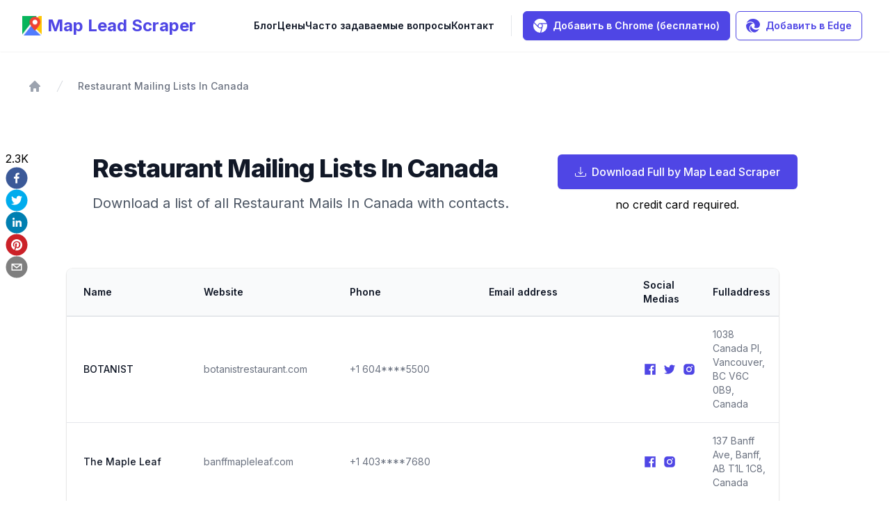

--- FILE ---
content_type: text/html; charset=utf-8
request_url: https://www.mapleadscraper.com/ru/restaurant-email-lists/restaurant-mailing-lists-in-canada
body_size: 14017
content:
<!DOCTYPE html><html id="__next_error__"><head><meta charSet="utf-8"/><meta name="viewport" content="width=device-width, initial-scale=1"/><link rel="preload" href="/_next/static/chunks/webpack-d894b2a8e7e5496c.js" as="script" fetchPriority="low"/><script src="/_next/static/chunks/fd9d1056-e67ca8973b59a2ce.js" async=""></script><script src="/_next/static/chunks/864-ec10b7b64999f920.js" async=""></script><script src="/_next/static/chunks/main-app-64ddd1cb3fe7d040.js" async=""></script><link rel="icon" href="/favicon.ico" type="image/x-icon" sizes="32x32"/><meta name="next-size-adjust"/><script src="/_next/static/chunks/polyfills-c67a75d1b6f99dc8.js" noModule=""></script></head><body><script src="/_next/static/chunks/webpack-d894b2a8e7e5496c.js" async=""></script><script>(self.__next_f=self.__next_f||[]).push([0])</script><script>self.__next_f.push([1,"0:\"$L1\"\n"])</script><script>self.__next_f.push([1,"2:HL[\"/_next/static/media/e4af272ccee01ff0-s.p.woff2\",\"font\",{\"crossOrigin\":\"\",\"type\":\"font/woff2\"}]\n3:HL[\"/_next/static/css/21405b6b463329cb.css\",\"style\"]\n"])</script><script>self.__next_f.push([1,"4:I{\"id\":6054,\"chunks\":[\"272:static/chunks/webpack-d894b2a8e7e5496c.js\",\"971:static/chunks/fd9d1056-e67ca8973b59a2ce.js\",\"864:static/chunks/864-ec10b7b64999f920.js\"],\"name\":\"\",\"async\":false}\n6:I{\"id\":1729,\"chunks\":[\"272:static/chunks/webpack-d894b2a8e7e5496c.js\",\"971:static/chunks/fd9d1056-e67ca8973b59a2ce.js\",\"864:static/chunks/864-ec10b7b64999f920.js\"],\"name\":\"\",\"async\":false}\n7:I{\"id\":1443,\"chunks\":[\"272:static/chunks/webpack-d894b2a8e7e5496c.js\",\"971:static/chunks/fd9d1056-e67ca8973b59a2ce.js\",\"864:stat"])</script><script>self.__next_f.push([1,"ic/chunks/864-ec10b7b64999f920.js\"],\"name\":\"\",\"async\":false}\n8:I{\"id\":8639,\"chunks\":[\"272:static/chunks/webpack-d894b2a8e7e5496c.js\",\"971:static/chunks/fd9d1056-e67ca8973b59a2ce.js\",\"864:static/chunks/864-ec10b7b64999f920.js\"],\"name\":\"\",\"async\":false}\n"])</script><script>self.__next_f.push([1,"1:[[],[\"$\",\"$L4\",null,{\"buildId\":\"5FAARJlJNHjzRvh9r0P-H\",\"assetPrefix\":\"\",\"initialCanonicalUrl\":\"/ru/restaurant-email-lists/restaurant-mailing-lists-in-canada\",\"initialTree\":[\"\",{\"children\":[[\"locale\",\"ru\",\"d\"],{\"children\":[\"restaurant-email-lists\",{\"children\":[[\"id\",\"restaurant-mailing-lists-in-canada\",\"d\"],{\"children\":[\"__PAGE__\",{}]}]}]},\"$undefined\",\"$undefined\",true]}],\"initialHead\":[false,\"$L5\"],\"globalErrorComponent\":\"$6\",\"children\":[\"$\",\"$L7\",null,{\"parallelRouterKey\":\"children\",\"segmentPath\":[\"children\"],\"loading\":\"$undefined\",\"loadingStyles\":\"$undefined\",\"hasLoading\":false,\"error\":\"$undefined\",\"errorStyles\":\"$undefined\",\"template\":[\"$\",\"$L8\",null,{}],\"templateStyles\":\"$undefined\",\"notFound\":[[\"$\",\"title\",null,{\"children\":\"404: This page could not be found.\"}],[\"$\",\"div\",null,{\"style\":{\"fontFamily\":\"system-ui,\\\"Segoe UI\\\",Roboto,Helvetica,Arial,sans-serif,\\\"Apple Color Emoji\\\",\\\"Segoe UI Emoji\\\"\",\"height\":\"100vh\",\"textAlign\":\"center\",\"display\":\"flex\",\"flexDirection\":\"column\",\"alignItems\":\"center\",\"justifyContent\":\"center\"},\"children\":[\"$\",\"div\",null,{\"children\":[[\"$\",\"style\",null,{\"dangerouslySetInnerHTML\":{\"__html\":\"body{color:#000;background:#fff;margin:0}.next-error-h1{border-right:1px solid rgba(0,0,0,.3)}@media (prefers-color-scheme:dark){body{color:#fff;background:#000}.next-error-h1{border-right:1px solid rgba(255,255,255,.3)}}\"}}],[\"$\",\"h1\",null,{\"className\":\"next-error-h1\",\"style\":{\"display\":\"inline-block\",\"margin\":\"0 20px 0 0\",\"padding\":\"0 23px 0 0\",\"fontSize\":24,\"fontWeight\":500,\"verticalAlign\":\"top\",\"lineHeight\":\"49px\"},\"children\":\"404\"}],[\"$\",\"div\",null,{\"style\":{\"display\":\"inline-block\"},\"children\":[\"$\",\"h2\",null,{\"style\":{\"fontSize\":14,\"fontWeight\":400,\"lineHeight\":\"49px\",\"margin\":0},\"children\":\"This page could not be found.\"}]}]]}]}]],\"notFoundStyles\":[],\"childProp\":{\"current\":[null,\"$L9\",null],\"segment\":[\"locale\",\"ru\",\"d\"]},\"styles\":[[\"$\",\"link\",\"0\",{\"rel\":\"stylesheet\",\"href\":\"/_next/static/css/21405b6b463329cb.css\",\"precedence\":\"next\"}]]}]}]]\n"])</script><script>self.__next_f.push([1,"a:I{\"id\":8512,\"chunks\":[\"226:static/chunks/226-64274ef1e6ebadeb.js\",\"203:static/chunks/app/[locale]/layout-e2057abed606aa6f.js\"],\"name\":\"PaddleLoader\",\"async\":false}\nb:I{\"id\":117,\"chunks\":[\"226:static/chunks/226-64274ef1e6ebadeb.js\",\"203:static/chunks/app/[locale]/layout-e2057abed606aa6f.js\"],\"name\":\"\",\"async\":false}\nc:I{\"id\":8105,\"chunks\":[\"226:static/chunks/226-64274ef1e6ebadeb.js\",\"203:static/chunks/app/[locale]/layout-e2057abed606aa6f.js\"],\"name\":\"CommonProvider\",\"async\":false}\nd:I{\"id\":8768,\"chunks\":[\""])</script><script>self.__next_f.push([1,"943:static/chunks/8627a13e-917a8351b46f52f4.js\",\"439:static/chunks/app/[locale]/loading-c6c2c7fff2de2275.js\"],\"name\":\"\",\"async\":false}\ne:I{\"id\":6475,\"chunks\":[\"943:static/chunks/8627a13e-917a8351b46f52f4.js\",\"82:static/chunks/app/[locale]/not-found-892e6ba18e81fc6c.js\"],\"name\":\"\",\"async\":false}\n12:I{\"id\":4724,\"chunks\":[\"300:static/chunks/300-f5d59cecb4d30784.js\",\"876:static/chunks/876-ac97a1efa52c4b0f.js\",\"532:static/chunks/532-6ff4acfb29c8bd7a.js\",\"964:static/chunks/964-72481168eb27c2a9.js\",\"68:static/chun"])</script><script>self.__next_f.push([1,"ks/app/[locale]/restaurant-email-lists/[id]/page-6cbba1e3941412e4.js\"],\"name\":\"\",\"async\":false}\n13:I{\"id\":6964,\"chunks\":[\"300:static/chunks/300-f5d59cecb4d30784.js\",\"876:static/chunks/876-ac97a1efa52c4b0f.js\",\"532:static/chunks/532-6ff4acfb29c8bd7a.js\",\"964:static/chunks/964-72481168eb27c2a9.js\",\"68:static/chunks/app/[locale]/restaurant-email-lists/[id]/page-6cbba1e3941412e4.js\"],\"name\":\"Image\",\"async\":false}\n15:I{\"id\":6388,\"chunks\":[\"300:static/chunks/300-f5d59cecb4d30784.js\",\"876:static/chunks/876-ac97a1e"])</script><script>self.__next_f.push([1,"fa52c4b0f.js\",\"532:static/chunks/532-6ff4acfb29c8bd7a.js\",\"964:static/chunks/964-72481168eb27c2a9.js\",\"68:static/chunks/app/[locale]/restaurant-email-lists/[id]/page-6cbba1e3941412e4.js\"],\"name\":\"SocialShare\",\"async\":false}\n16:I{\"id\":6883,\"chunks\":[\"226:static/chunks/226-64274ef1e6ebadeb.js\",\"203:static/chunks/app/[locale]/layout-e2057abed606aa6f.js\"],\"name\":\"\",\"async\":false}\n17:I{\"id\":4244,\"chunks\":[\"226:static/chunks/226-64274ef1e6ebadeb.js\",\"203:static/chunks/app/[locale]/layout-e2057abed606aa6f.js\"],\"na"])</script><script>self.__next_f.push([1,"me\":\"\",\"async\":false}\n"])</script><script>self.__next_f.push([1,"9:[\"$\",\"html\",null,{\"lang\":\"ru\",\"children\":[\"$\",\"body\",null,{\"className\":\"__className_f367f3\",\"style\":{\"direction\":\"inherit\"},\"children\":[[\"$\",\"$La\",null,{}],[\"$\",\"$Lb\",null,{\"children\":[\"$\",\"$Lc\",null,{\"children\":[\"$\",\"$L7\",null,{\"parallelRouterKey\":\"children\",\"segmentPath\":[\"children\",[\"locale\",\"ru\",\"d\"],\"children\"],\"loading\":[\"$\",\"$Ld\",null,{}],\"loadingStyles\":[],\"hasLoading\":true,\"error\":\"$undefined\",\"errorStyles\":\"$undefined\",\"template\":[\"$\",\"$L8\",null,{}],\"templateStyles\":\"$undefined\",\"notFound\":[\"$\",\"$Le\",null,{}],\"notFoundStyles\":[],\"childProp\":{\"current\":[\"$\",\"$L7\",null,{\"parallelRouterKey\":\"children\",\"segmentPath\":[\"children\",[\"locale\",\"ru\",\"d\"],\"children\",\"restaurant-email-lists\",\"children\"],\"loading\":\"$undefined\",\"loadingStyles\":\"$undefined\",\"hasLoading\":false,\"error\":\"$undefined\",\"errorStyles\":\"$undefined\",\"template\":[\"$\",\"$L8\",null,{}],\"templateStyles\":\"$undefined\",\"notFound\":\"$undefined\",\"notFoundStyles\":\"$undefined\",\"childProp\":{\"current\":[\"$\",\"$L7\",null,{\"parallelRouterKey\":\"children\",\"segmentPath\":[\"children\",[\"locale\",\"ru\",\"d\"],\"children\",\"restaurant-email-lists\",\"children\",[\"id\",\"restaurant-mailing-lists-in-canada\",\"d\"],\"children\"],\"loading\":\"$undefined\",\"loadingStyles\":\"$undefined\",\"hasLoading\":false,\"error\":\"$undefined\",\"errorStyles\":\"$undefined\",\"template\":[\"$\",\"$L8\",null,{}],\"templateStyles\":\"$undefined\",\"notFound\":\"$undefined\",\"notFoundStyles\":\"$undefined\",\"childProp\":{\"current\":[\"$Lf\",[[\"$\",\"title\",null,{\"children\":\"Restaurant Mailing Lists in Canada\"}],[\"$\",\"meta\",null,{\"name\":\"description\",\"content\":\"Export Restaurant leads email lists in Canada, contact members and view details via social media or phones.\"}],[\"$\",\"link\",null,{\"rel\":\"canonical\",\"href\":\"https://www.mapleadscraper.com/restaurant-email-lists/restaurant-mailing-lists-in-canada\"}],[\"$\",\"meta\",null,{\"property\":\"og:type\",\"content\":\"website\"}],[\"$\",\"meta\",null,{\"property\":\"og:site_name\",\"content\":\"Restaurant Mailing Lists in Canada\"}],[\"$\",\"meta\",null,{\"name\":\"og:image\",\"content\":\"https://mlbtlwqqirbfngxpwtno.supabase.co/storage/v1/object/public/mapleadscraper/web/images/export-your-results.webp\"}],[\"$\",\"meta\",null,{\"property\":\"og:url\",\"content\":\"https://www.mapleadscraper.com//restaurant-email-lists/restaurant-mailing-lists-in-canada\"}],[\"$\",\"meta\",null,{\"property\":\"twitter:site\",\"content\":\"Restaurant Mailing Lists in Canada\"}],[\"$\",\"meta\",null,{\"name\":\"twitter:image\",\"content\":\"https://mlbtlwqqirbfngxpwtno.supabase.co/storage/v1/object/public/mapleadscraper/web/images/export-your-results.webp\"}],[\"$\",\"meta\",null,{\"property\":\"twitter:url\",\"content\":\"https://www.mapleadscraper.com//restaurant-email-lists/restaurant-mailing-lists-in-canada\"}],[\"$\",\"meta\",null,{\"property\":\"twitter:type\",\"content\":\"website\"}],[\"$\",\"meta\",null,{\"property\":\"twitter:title\",\"content\":\"Restaurant Mailing Lists in Canada\"}],[\"$\",\"meta\",null,{\"property\":\"twitter:card\",\"content\":\"summary_large_image\"}],[\"$\",\"meta\",null,{\"property\":\"twitter:description\",\"content\":\"Export Restaurant leads email lists in Canada, contact members and view details via social media or phones.\"}],[\"$\",\"header\",null,{\"className\":\"sticky inset-x-0 top-0 z-30 mb-10 lg:mb-0 bg-[#FFFFFF] shadow-sm\",\"children\":[[\"$\",\"div\",null,{\"className\":\"hidden lg:flex lg:flex-1\",\"children\":\"$L10\"}],[\"$\",\"div\",null,{\"className\":\"flex lg:hidden\",\"children\":\"$L11\"}]]}],[\"$\",\"div\",null,{\"className\":\"p-10\",\"children\":[\"$\",\"nav\",null,{\"className\":\"flex\",\"aria-label\":\"Breadcrumb\",\"children\":[\"$\",\"ol\",null,{\"role\":\"list\",\"className\":\"flex items-center space-x-4\",\"children\":[[\"$\",\"li\",null,{\"children\":[\"$\",\"div\",null,{\"children\":[\"$\",\"a\",null,{\"href\":\"/\",\"className\":\"text-gray-400 hover:text-gray-500\",\"children\":[[\"$\",\"svg\",null,{\"xmlns\":\"http://www.w3.org/2000/svg\",\"viewBox\":\"0 0 20 20\",\"fill\":\"currentColor\",\"aria-hidden\":\"true\",\"aria-labelledby\":\"$undefined\",\"className\":\"h-5 w-5 flex-shrink-0\",\"children\":[null,[\"$\",\"path\",null,{\"fillRule\":\"evenodd\",\"d\":\"M9.293 2.293a1 1 0 011.414 0l7 7A1 1 0 0117 11h-1v6a1 1 0 01-1 1h-2a1 1 0 01-1-1v-3a1 1 0 00-1-1H9a1 1 0 00-1 1v3a1 1 0 01-1 1H5a1 1 0 01-1-1v-6H3a1 1 0 01-.707-1.707l7-7z\",\"clipRule\":\"evenodd\"}]]}],[\"$\",\"span\",null,{\"className\":\"sr-only\",\"children\":\"Home\"}]]}]}]}],[[\"$\",\"li\",\"Restaurant Mailing Lists In Canada\",{\"children\":[\"$\",\"div\",null,{\"className\":\"flex items-center\",\"children\":[[\"$\",\"svg\",null,{\"className\":\"h-5 w-5 flex-shrink-0 text-gray-300\",\"fill\":\"currentColor\",\"viewBox\":\"0 0 20 20\",\"aria-hidden\":\"true\",\"children\":[\"$\",\"path\",null,{\"d\":\"M5.555 17.776l8-16 .894.448-8 16-.894-.448z\"}]}],[\"$\",\"a\",null,{\"href\":\"/restaurant-email-lists/restaurant-mailing-lists-in-canada\",\"className\":\"ml-4 text-sm font-medium text-gray-500 hover:text-gray-700\",\"aria-current\":\"page\",\"children\":\"Restaurant Mailing Lists In Canada\"}]]}]}]]]}]}]}],[\"$\",\"div\",null,{\"className\":\"flex flex-col items-center bg-white\",\"children\":[[\"$\",\"div\",null,{\"className\":\"my-12 flex w-[90%] flex-col justify-evenly lg:flex-row\",\"children\":[[\"$\",\"div\",null,{\"children\":[[\"$\",\"h1\",null,{\"className\":\"text-4xl font-extrabold tracking-tight text-gray-900\",\"children\":\"Restaurant Mailing Lists In Canada\"}],[\"$\",\"h2\",null,{\"className\":\"mx-auto mt-4 max-w-3xl text-xl text-gray-600\",\"children\":\"Download a list of all Restaurant Mails In Canada with contacts.\"}]]}],[\"$\",\"div\",null,{\"className\":\"mt-4 flex flex-col justify-center lg:mt-0\",\"children\":[[\"$\",\"a\",null,{\"href\":\"/google-maps-scraper-chrome-extension\",\"className\":\"inline-flex items-center rounded-md border border-transparent bg-indigo-600 px-6 py-3 text-base font-medium text-white shadow-sm hover:bg-indigo-700\",\"children\":[[\"$\",\"svg\",null,{\"stroke\":\"currentColor\",\"fill\":\"currentColor\",\"strokeWidth\":\"0\",\"viewBox\":\"0 0 16 16\",\"className\":\"mr-2 text-base\",\"children\":[\"$undefined\",[[\"$\",\"path\",\"0\",{\"d\":\"M.5 9.9a.5.5 0 0 1 .5.5v2.5a1 1 0 0 0 1 1h12a1 1 0 0 0 1-1v-2.5a.5.5 0 0 1 1 0v2.5a2 2 0 0 1-2 2H2a2 2 0 0 1-2-2v-2.5a.5.5 0 0 1 .5-.5z\",\"children\":\"$undefined\"}],[\"$\",\"path\",\"1\",{\"d\":\"M7.646 11.854a.5.5 0 0 0 .708 0l3-3a.5.5 0 0 0-.708-.708L8.5 10.293V1.5a.5.5 0 0 0-1 0v8.793L5.354 8.146a.5.5 0 1 0-.708.708l3 3z\",\"children\":\"$undefined\"}]]],\"style\":{\"color\":\"$undefined\"},\"height\":\"1em\",\"width\":\"1em\",\"xmlns\":\"http://www.w3.org/2000/svg\"}],\" Download Full by Map Lead Scraper\"]}],[\"$\",\"span\",null,{\"className\":\"mt-[10px] inline-block text-center\",\"children\":\"no credit card required.\"}]]}]]}],[\"$\",\"div\",null,{\"className\":\"max-w-[90%]\",\"children\":[\"$\",\"div\",null,{\"className\":\"px-4 sm:px-6 lg:px-8\",\"children\":[\"$\",\"div\",null,{\"className\":\"mt-8 flow-root\",\"children\":[\"$\",\"div\",null,{\"className\":\"w-full -mx-4 -my-2 overflow-x-auto sm:-mx-6 lg:-mx-8\",\"children\":[\"$\",\"div\",null,{\"className\":\"inline-block w-full py-2 align-middle sm:px-6 lg:px-8\",\"children\":[\"$\",\"div\",null,{\"className\":\"w-full overflow-x-auto shadow ring-1 ring-black ring-opacity-5 sm:rounded-lg\",\"children\":[\"$\",\"table\",null,{\"className\":\"divide-y divide-gray-300\",\"style\":{\"tableLayout\":\"auto\"},\"children\":[[\"$\",\"thead\",null,{\"className\":\"bg-gray-50\",\"children\":[\"$\",\"tr\",null,{\"children\":[[\"$\",\"th\",null,{\"scope\":\"col\",\"className\":\"py-3.5 pl-4 pr-3 text-left text-sm font-semibold text-gray-900 sm:pl-6 min-w-[100px]\",\"children\":\"Name\"}],[\"$\",\"th\",null,{\"scope\":\"col\",\"className\":\"px-3 py-3.5 text-left text-sm font-semibold text-gray-900 min-w-[100px]\",\"children\":\"Website\"}],[\"$\",\"th\",null,{\"scope\":\"col\",\"className\":\"px-3 py-3.5 text-left text-sm font-semibold text-gray-900 min-w-[100px]\",\"children\":\"Phone\"}],[\"$\",\"th\",null,{\"scope\":\"col\",\"className\":\"px-3 py-3.5 text-left text-sm font-semibold text-gray-900 min-w-[100px]\",\"children\":\"Email address\"}],[\"$\",\"th\",null,{\"scope\":\"col\",\"className\":\"px-3 py-3.5 text-left text-sm font-semibold text-gray-900 min-w-[100px]\",\"children\":\"Social Medias\"}],[\"$\",\"th\",null,{\"scope\":\"col\",\"className\":\"px-3 py-3.5 text-left text-sm font-semibold text-gray-900 min-w-[100px]\",\"children\":\"Fulladdress\"}]]}]}],[\"$\",\"tbody\",null,{\"className\":\"divide-y divide-gray-200 bg-white\",\"children\":[[\"$\",\"tr\",\"BOTANIST0\",{\"children\":[[\"$\",\"td\",null,{\"className\":\"whitespace-wrap py-4 pl-4 pr-3 text-sm font-medium text-gray-900 sm:pl-6\",\"children\":\"BOTANIST\"}],[\"$\",\"td\",null,{\"className\":\"whitespace-wrap px-3 py-4 text-sm text-gray-500\",\"children\":\"botanistrestaurant.com\"}],[\"$\",\"td\",null,{\"className\":\"whitespace-wrap w-[200px] px-3 py-4 text-sm text-gray-500\",\"children\":[\"$\",\"div\",null,{\"children\":\"+1 604****5500\"}]}],[\"$\",\"td\",null,{\"className\":\"whitespace-wrap px-3 py-4 text-sm text-gray-500\",\"children\":[\"$\",\"div\",null,{\"children\":null}]}],[\"$\",\"td\",null,{\"className\":\"whitespace-wrap px-3 py-4 text-sm text-gray-500\",\"children\":[\"$\",\"div\",null,{\"className\":\"flex items-center space-x-2\",\"children\":[[\"$\",\"$L12\",null,{\"href\":\"https://www.facebook.com/botanistdining/\",\"className\":\"hover:rounded-sm hover:bg-indigo-100 shrink-0\",\"children\":[\"$\",\"img\",null,{\"src\":\"/facebook.svg\",\"alt\":\"facebook\",\"className\":\"w-5 h-5\"}]}],[\"$\",\"$L12\",null,{\"href\":\"https://twitter.com/botanistdining\",\"className\":\"hover:rounded-sm hover:bg-indigo-100 shrink-0\",\"children\":[\"$\",\"img\",null,{\"src\":\"/twitter.svg\",\"alt\":\"twitter\",\"className\":\"w-5 h-5\"}]}],null,[\"$\",\"$L12\",null,{\"href\":\"https://instagram.com/botanistdining/\",\"className\":\"hover:rounded-sm hover:bg-indigo-100 shrink-0\",\"children\":[\"$\",\"img\",null,{\"src\":\"/ins.svg\",\"alt\":\"instagram\",\"className\":\"w-5 h-5\"}]}],null]}]}],[\"$\",\"td\",null,{\"className\":\"whitespace-wrap px-3 py-4 text-sm text-gray-500\",\"children\":\"1038 Canada Pl, Vancouver, BC V6C 0B9, Canada\"}]]}],[\"$\",\"tr\",\"The Maple Leaf1\",{\"children\":[[\"$\",\"td\",null,{\"className\":\"whitespace-wrap py-4 pl-4 pr-3 text-sm font-medium text-gray-900 sm:pl-6\",\"children\":\"The Maple Leaf\"}],[\"$\",\"td\",null,{\"className\":\"whitespace-wrap px-3 py-4 text-sm text-gray-500\",\"children\":\"banffmapleleaf.com\"}],[\"$\",\"td\",null,{\"className\":\"whitespace-wrap w-[200px] px-3 py-4 text-sm text-gray-500\",\"children\":[\"$\",\"div\",null,{\"children\":\"+1 403****7680\"}]}],[\"$\",\"td\",null,{\"className\":\"whitespace-wrap px-3 py-4 text-sm text-gray-500\",\"children\":[\"$\",\"div\",null,{\"children\":null}]}],[\"$\",\"td\",null,{\"className\":\"whitespace-wrap px-3 py-4 text-sm text-gray-500\",\"children\":[\"$\",\"div\",null,{\"className\":\"flex items-center space-x-2\",\"children\":[[\"$\",\"$L12\",null,{\"href\":\"https://www.facebook.com/BanffTheMapleLeaf\",\"className\":\"hover:rounded-sm hover:bg-indigo-100 shrink-0\",\"children\":[\"$\",\"img\",null,{\"src\":\"/facebook.svg\",\"alt\":\"facebook\",\"className\":\"w-5 h-5\"}]}],null,null,[\"$\",\"$L12\",null,{\"href\":\"https://www.instagram.com/p/C37_ULMJBuE/\",\"className\":\"hover:rounded-sm hover:bg-indigo-100 shrink-0\",\"children\":[\"$\",\"img\",null,{\"src\":\"/ins.svg\",\"alt\":\"instagram\",\"className\":\"w-5 h-5\"}]}],null]}]}],[\"$\",\"td\",null,{\"className\":\"whitespace-wrap px-3 py-4 text-sm text-gray-500\",\"children\":\"137 Banff Ave, Banff, AB T1L 1C8, Canada\"}]]}],[\"$\",\"tr\",\"The Bucket2\",{\"children\":[[\"$\",\"td\",null,{\"className\":\"whitespace-wrap py-4 pl-4 pr-3 text-sm font-medium text-gray-900 sm:pl-6\",\"children\":\"The Bucket\"}],[\"$\",\"td\",null,{\"className\":\"whitespace-wrap px-3 py-4 text-sm text-gray-500\",\"children\":\"facebook.com\"}],[\"$\",\"td\",null,{\"className\":\"whitespace-wrap w-[200px] px-3 py-4 text-sm text-gray-500\",\"children\":[\"$\",\"div\",null,{\"children\":\"+1 806****9031\"}]}],[\"$\",\"td\",null,{\"className\":\"whitespace-wrap px-3 py-4 text-sm text-gray-500\",\"children\":[\"$\",\"div\",null,{\"children\":null}]}],[\"$\",\"td\",null,{\"className\":\"whitespace-wrap px-3 py-4 text-sm text-gray-500\",\"children\":[\"$\",\"div\",null,{\"className\":\"flex items-center space-x-2\",\"children\":[[\"$\",\"$L12\",null,{\"href\":\"http://facebook.com/policies?ref=pf\",\"className\":\"hover:rounded-sm hover:bg-indigo-100 shrink-0\",\"children\":[\"$\",\"img\",null,{\"src\":\"/facebook.svg\",\"alt\":\"facebook\",\"className\":\"w-5 h-5\"}]}],null,null,null,null]}]}],[\"$\",\"td\",null,{\"className\":\"whitespace-wrap px-3 py-4 text-sm text-gray-500\",\"children\":\"207 S 2nd St, Canadian, TX 79014, United States\"}]]}],[\"$\",\"tr\",\"360 The Restaurant at the CN Tower3\",{\"children\":[[\"$\",\"td\",null,{\"className\":\"whitespace-wrap py-4 pl-4 pr-3 text-sm font-medium text-gray-900 sm:pl-6\",\"children\":\"360 The Restaurant at the CN Tower\"}],[\"$\",\"td\",null,{\"className\":\"whitespace-wrap px-3 py-4 text-sm text-gray-500\",\"children\":\"cntower.ca\"}],[\"$\",\"td\",null,{\"className\":\"whitespace-wrap w-[200px] px-3 py-4 text-sm text-gray-500\",\"children\":[\"$\",\"div\",null,{\"children\":\"+1 416****5411\"}]}],[\"$\",\"td\",null,{\"className\":\"whitespace-wrap px-3 py-4 text-sm text-gray-500\",\"children\":[\"$\",\"div\",null,{\"children\":null}]}],[\"$\",\"td\",null,{\"className\":\"whitespace-wrap px-3 py-4 text-sm text-gray-500\",\"children\":[\"$\",\"div\",null,{\"className\":\"flex items-center space-x-2\",\"children\":[[\"$\",\"$L12\",null,{\"href\":\"https://www.facebook.com/cntower/\",\"className\":\"hover:rounded-sm hover:bg-indigo-100 shrink-0\",\"children\":[\"$\",\"img\",null,{\"src\":\"/facebook.svg\",\"alt\":\"facebook\",\"className\":\"w-5 h-5\"}]}],[\"$\",\"$L12\",null,{\"href\":\"https://twitter.com/TourCNTower\",\"className\":\"hover:rounded-sm hover:bg-indigo-100 shrink-0\",\"children\":[\"$\",\"img\",null,{\"src\":\"/twitter.svg\",\"alt\":\"twitter\",\"className\":\"w-5 h-5\"}]}],[\"$\",\"$L12\",null,{\"href\":\"https://www.linkedin.com/company/tourcntower/\",\"className\":\"hover:rounded-sm hover:bg-indigo-100 shrink-0\",\"children\":[\"$\",\"img\",null,{\"src\":\"/linkedin.svg\",\"alt\":\"linkedin\",\"className\":\"w-5 h-5\"}]}],[\"$\",\"$L12\",null,{\"href\":\"https://www.instagram.com/tourcntower360/\",\"className\":\"hover:rounded-sm hover:bg-indigo-100 shrink-0\",\"children\":[\"$\",\"img\",null,{\"src\":\"/ins.svg\",\"alt\":\"instagram\",\"className\":\"w-5 h-5\"}]}],[\"$\",\"$L12\",null,{\"href\":\"https://www.youtube.com/c/TourCNTower\",\"className\":\"hover:rounded-sm hover:bg-indigo-100 shrink-0\",\"children\":[\"$\",\"img\",null,{\"src\":\"/youtube.svg\",\"alt\":\"youtube\",\"className\":\"w-5 h-5\"}]}]]}]}],[\"$\",\"td\",null,{\"className\":\"whitespace-wrap px-3 py-4 text-sm text-gray-500\",\"children\":\"290 Bremner Blvd, Toronto, ON M5V 3L9, Canada\"}]]}],[\"$\",\"tr\",\"Five Sails Restaurant4\",{\"children\":[[\"$\",\"td\",null,{\"className\":\"whitespace-wrap py-4 pl-4 pr-3 text-sm font-medium text-gray-900 sm:pl-6\",\"children\":\"Five Sails Restaurant\"}],[\"$\",\"td\",null,{\"className\":\"whitespace-wrap px-3 py-4 text-sm text-gray-500\",\"children\":\"fivesails.ca\"}],[\"$\",\"td\",null,{\"className\":\"whitespace-wrap w-[200px] px-3 py-4 text-sm text-gray-500\",\"children\":[\"$\",\"div\",null,{\"children\":\"+1 604****2855\"}]}],[\"$\",\"td\",null,{\"className\":\"whitespace-wrap px-3 py-4 text-sm text-gray-500\",\"children\":[\"$\",\"div\",null,{\"children\":\"IN****@FIVESAILS.CA\"}]}],[\"$\",\"td\",null,{\"className\":\"whitespace-wrap px-3 py-4 text-sm text-gray-500\",\"children\":[\"$\",\"div\",null,{\"className\":\"flex items-center space-x-2\",\"children\":[null,null,null,[\"$\",\"$L12\",null,{\"href\":\"https://www.instagram.com/fivesailsvancouver/\",\"className\":\"hover:rounded-sm hover:bg-indigo-100 shrink-0\",\"children\":[\"$\",\"img\",null,{\"src\":\"/ins.svg\",\"alt\":\"instagram\",\"className\":\"w-5 h-5\"}]}],null]}]}],[\"$\",\"td\",null,{\"className\":\"whitespace-wrap px-3 py-4 text-sm text-gray-500\",\"children\":\"999 Canada Pl Suite 410, Vancouver, BC V6C 3E1, Canada\"}]]}],[\"$\",\"tr\",\"NOtaBLE - The Restaurant5\",{\"children\":[[\"$\",\"td\",null,{\"className\":\"whitespace-wrap py-4 pl-4 pr-3 text-sm font-medium text-gray-900 sm:pl-6\",\"children\":\"NOtaBLE - The Restaurant\"}],[\"$\",\"td\",null,{\"className\":\"whitespace-wrap px-3 py-4 text-sm text-gray-500\",\"children\":\"notabletherestaurant.ca\"}],[\"$\",\"td\",null,{\"className\":\"whitespace-wrap w-[200px] px-3 py-4 text-sm text-gray-500\",\"children\":[\"$\",\"div\",null,{\"children\":\"+1 403****4372\"}]}],[\"$\",\"td\",null,{\"className\":\"whitespace-wrap px-3 py-4 text-sm text-gray-500\",\"children\":[\"$\",\"div\",null,{\"children\":null}]}],[\"$\",\"td\",null,{\"className\":\"whitespace-wrap px-3 py-4 text-sm text-gray-500\",\"children\":[\"$\",\"div\",null,{\"className\":\"flex items-center space-x-2\",\"children\":[[\"$\",\"$L12\",null,{\"href\":\"https://www.facebook.com/NOtaBLE.Restaurant/\",\"className\":\"hover:rounded-sm hover:bg-indigo-100 shrink-0\",\"children\":[\"$\",\"img\",null,{\"src\":\"/facebook.svg\",\"alt\":\"facebook\",\"className\":\"w-5 h-5\"}]}],[\"$\",\"$L12\",null,{\"href\":\"https://twitter.com/notablecalgary\",\"className\":\"hover:rounded-sm hover:bg-indigo-100 shrink-0\",\"children\":[\"$\",\"img\",null,{\"src\":\"/twitter.svg\",\"alt\":\"twitter\",\"className\":\"w-5 h-5\"}]}],null,[\"$\",\"$L12\",null,{\"href\":\"https://www.instagram.com/notablecalgary/?hl=en\",\"className\":\"hover:rounded-sm hover:bg-indigo-100 shrink-0\",\"children\":[\"$\",\"img\",null,{\"src\":\"/ins.svg\",\"alt\":\"instagram\",\"className\":\"w-5 h-5\"}]}],null]}]}],[\"$\",\"td\",null,{\"className\":\"whitespace-wrap px-3 py-4 text-sm text-gray-500\",\"children\":\"4611 Bowness Rd NW #133, Calgary, AB T3B 0B2, Canada\"}]]}],[\"$\",\"tr\",\"the apron6\",{\"children\":[[\"$\",\"td\",null,{\"className\":\"whitespace-wrap py-4 pl-4 pr-3 text-sm font-medium text-gray-900 sm:pl-6\",\"children\":\"the apron\"}],[\"$\",\"td\",null,{\"className\":\"whitespace-wrap px-3 py-4 text-sm text-gray-500\",\"children\":\"theapronrichmond.com\"}],[\"$\",\"td\",null,{\"className\":\"whitespace-wrap w-[200px] px-3 py-4 text-sm text-gray-500\",\"children\":[\"$\",\"div\",null,{\"children\":\"+1 604****2105\"}]}],[\"$\",\"td\",null,{\"className\":\"whitespace-wrap px-3 py-4 text-sm text-gray-500\",\"children\":[\"$\",\"div\",null,{\"children\":null}]}],[\"$\",\"td\",null,{\"className\":\"whitespace-wrap px-3 py-4 text-sm text-gray-500\",\"children\":[\"$\",\"div\",null,{\"className\":\"flex items-center space-x-2\",\"children\":[null,null,null,null,null]}]}],[\"$\",\"td\",null,{\"className\":\"whitespace-wrap px-3 py-4 text-sm text-gray-500\",\"children\":\"3099 Corvette Way, Richmond, BC V6X 3A3, Canada\"}]]}],[\"$\",\"tr\",\"Dish Restaurant7\",{\"children\":[[\"$\",\"td\",null,{\"className\":\"whitespace-wrap py-4 pl-4 pr-3 text-sm font-medium text-gray-900 sm:pl-6\",\"children\":\"Dish Restaurant\"}],[\"$\",\"td\",null,{\"className\":\"whitespace-wrap px-3 py-4 text-sm text-gray-500\",\"children\":\"dishbld.com\"}],[\"$\",\"td\",null,{\"className\":\"whitespace-wrap w-[200px] px-3 py-4 text-sm text-gray-500\",\"children\":[\"$\",\"div\",null,{\"children\":\"+1 818****5355\"}]}],[\"$\",\"td\",null,{\"className\":\"whitespace-wrap px-3 py-4 text-sm text-gray-500\",\"children\":[\"$\",\"div\",null,{\"children\":null}]}],[\"$\",\"td\",null,{\"className\":\"whitespace-wrap px-3 py-4 text-sm text-gray-500\",\"children\":[\"$\",\"div\",null,{\"className\":\"flex items-center space-x-2\",\"children\":[[\"$\",\"$L12\",null,{\"href\":\"http://www.facebook.com/DishBLD\",\"className\":\"hover:rounded-sm hover:bg-indigo-100 shrink-0\",\"children\":[\"$\",\"img\",null,{\"src\":\"/facebook.svg\",\"alt\":\"facebook\",\"className\":\"w-5 h-5\"}]}],null,null,null,null]}]}],[\"$\",\"td\",null,{\"className\":\"whitespace-wrap px-3 py-4 text-sm text-gray-500\",\"children\":\"734 Foothill Blvd, La Cañada Flintridge, CA 91011, United States\"}]]}],[\"$\",\"tr\",\"Richmond Station8\",{\"children\":[[\"$\",\"td\",null,{\"className\":\"whitespace-wrap py-4 pl-4 pr-3 text-sm font-medium text-gray-900 sm:pl-6\",\"children\":\"Richmond Station\"}],[\"$\",\"td\",null,{\"className\":\"whitespace-wrap px-3 py-4 text-sm text-gray-500\",\"children\":\"richmondstation.ca\"}],[\"$\",\"td\",null,{\"className\":\"whitespace-wrap w-[200px] px-3 py-4 text-sm text-gray-500\",\"children\":[\"$\",\"div\",null,{\"children\":\"+1 647****1444\"}]}],[\"$\",\"td\",null,{\"className\":\"whitespace-wrap px-3 py-4 text-sm text-gray-500\",\"children\":[\"$\",\"div\",null,{\"children\":\"us****@example.com\"}]}],[\"$\",\"td\",null,{\"className\":\"whitespace-wrap px-3 py-4 text-sm text-gray-500\",\"children\":[\"$\",\"div\",null,{\"className\":\"flex items-center space-x-2\",\"children\":[[\"$\",\"$L12\",null,{\"href\":\"https://www.facebook.com/Richmond-Station-315031351925185/\",\"className\":\"hover:rounded-sm hover:bg-indigo-100 shrink-0\",\"children\":[\"$\",\"img\",null,{\"src\":\"/facebook.svg\",\"alt\":\"facebook\",\"className\":\"w-5 h-5\"}]}],[\"$\",\"$L12\",null,{\"href\":\"http://twitter.com/richmondstn\",\"className\":\"hover:rounded-sm hover:bg-indigo-100 shrink-0\",\"children\":[\"$\",\"img\",null,{\"src\":\"/twitter.svg\",\"alt\":\"twitter\",\"className\":\"w-5 h-5\"}]}],null,[\"$\",\"$L12\",null,{\"href\":\"http://instagram.com/richmondstation\",\"className\":\"hover:rounded-sm hover:bg-indigo-100 shrink-0\",\"children\":[\"$\",\"img\",null,{\"src\":\"/ins.svg\",\"alt\":\"instagram\",\"className\":\"w-5 h-5\"}]}],null]}]}],[\"$\",\"td\",null,{\"className\":\"whitespace-wrap px-3 py-4 text-sm text-gray-500\",\"children\":\"1 Richmond St W, Toronto, ON M5H 3W4, Canada\"}]]}],[\"$\",\"tr\",\"The Bucket9\",{\"children\":[[\"$\",\"td\",null,{\"className\":\"whitespace-wrap py-4 pl-4 pr-3 text-sm font-medium text-gray-900 sm:pl-6\",\"children\":\"The Bucket\"}],[\"$\",\"td\",null,{\"className\":\"whitespace-wrap px-3 py-4 text-sm text-gray-500\",\"children\":\"facebook.com\"}],[\"$\",\"td\",null,{\"className\":\"whitespace-wrap w-[200px] px-3 py-4 text-sm text-gray-500\",\"children\":[\"$\",\"div\",null,{\"children\":\"+1 806****9031\"}]}],[\"$\",\"td\",null,{\"className\":\"whitespace-wrap px-3 py-4 text-sm text-gray-500\",\"children\":[\"$\",\"div\",null,{\"children\":null}]}],[\"$\",\"td\",null,{\"className\":\"whitespace-wrap px-3 py-4 text-sm text-gray-500\",\"children\":[\"$\",\"div\",null,{\"className\":\"flex items-center space-x-2\",\"children\":[null,null,null,null,null]}]}],[\"$\",\"td\",null,{\"className\":\"whitespace-wrap px-3 py-4 text-sm text-gray-500\",\"children\":\"207 S 2nd St, Canadian, TX 79014, United States\"}]]}],[\"$\",\"tr\",\"Canadiana Restaurant10\",{\"children\":[[\"$\",\"td\",null,{\"className\":\"whitespace-wrap py-4 pl-4 pr-3 text-sm font-medium text-gray-900 sm:pl-6\",\"children\":\"Canadiana Restaurant\"}],[\"$\",\"td\",null,{\"className\":\"whitespace-wrap px-3 py-4 text-sm text-gray-500\",\"children\":\"canadianarest.com\"}],[\"$\",\"td\",null,{\"className\":\"whitespace-wrap w-[200px] px-3 py-4 text-sm text-gray-500\",\"children\":[\"$\",\"div\",null,{\"children\":\"+1 416****1114\"}]}],[\"$\",\"td\",null,{\"className\":\"whitespace-wrap px-3 py-4 text-sm text-gray-500\",\"children\":[\"$\",\"div\",null,{\"children\":\"ma****@canadianarest.com\"}]}],[\"$\",\"td\",null,{\"className\":\"whitespace-wrap px-3 py-4 text-sm text-gray-500\",\"children\":[\"$\",\"div\",null,{\"className\":\"flex items-center space-x-2\",\"children\":[null,null,null,null,null]}]}],[\"$\",\"td\",null,{\"className\":\"whitespace-wrap px-3 py-4 text-sm text-gray-500\",\"children\":\"5230 Dundas St W, Etobicoke, ON M9B 1A8, Canada\"}]]}],[\"$\",\"tr\",\"Gather Craft Kitchen \u0026 Bar11\",{\"children\":[[\"$\",\"td\",null,{\"className\":\"whitespace-wrap py-4 pl-4 pr-3 text-sm font-medium text-gray-900 sm:pl-6\",\"children\":\"Gather Craft Kitchen \u0026 Bar\"}],[\"$\",\"td\",null,{\"className\":\"whitespace-wrap px-3 py-4 text-sm text-gray-500\",\"children\":\"gatherattheleaf.ca\"}],[\"$\",\"td\",null,{\"className\":\"whitespace-wrap w-[200px] px-3 py-4 text-sm text-gray-500\",\"children\":[\"$\",\"div\",null,{\"children\":\"+1 204****7222\"}]}],[\"$\",\"td\",null,{\"className\":\"whitespace-wrap px-3 py-4 text-sm text-gray-500\",\"children\":[\"$\",\"div\",null,{\"children\":\"ga****@assiniboinepark.ca\"}]}],[\"$\",\"td\",null,{\"className\":\"whitespace-wrap px-3 py-4 text-sm text-gray-500\",\"children\":[\"$\",\"div\",null,{\"className\":\"flex items-center space-x-2\",\"children\":[[\"$\",\"$L12\",null,{\"href\":\"https://www.facebook.com/assiniboineparkzoo\",\"className\":\"hover:rounded-sm hover:bg-indigo-100 shrink-0\",\"children\":[\"$\",\"img\",null,{\"src\":\"/facebook.svg\",\"alt\":\"facebook\",\"className\":\"w-5 h-5\"}]}],null,null,[\"$\",\"$L12\",null,{\"href\":\"https://www.instagram.com/gatherattheleaf\",\"className\":\"hover:rounded-sm hover:bg-indigo-100 shrink-0\",\"children\":[\"$\",\"img\",null,{\"src\":\"/ins.svg\",\"alt\":\"instagram\",\"className\":\"w-5 h-5\"}]}],null]}]}],[\"$\",\"td\",null,{\"className\":\"whitespace-wrap px-3 py-4 text-sm text-gray-500\",\"children\":\"145 The Leaf Wy., Winnipeg, MB R3P 2N6, Canada\"}]]}],[\"$\",\"tr\",\"The Barrel Restaurant12\",{\"children\":[[\"$\",\"td\",null,{\"className\":\"whitespace-wrap py-4 pl-4 pr-3 text-sm font-medium text-gray-900 sm:pl-6\",\"children\":\"The Barrel Restaurant\"}],[\"$\",\"td\",null,{\"className\":\"whitespace-wrap px-3 py-4 text-sm text-gray-500\",\"children\":\"thebarrel.ca\"}],[\"$\",\"td\",null,{\"className\":\"whitespace-wrap w-[200px] px-3 py-4 text-sm text-gray-500\",\"children\":[\"$\",\"div\",null,{\"children\":\"+1 905****1167\"}]}],[\"$\",\"td\",null,{\"className\":\"whitespace-wrap px-3 py-4 text-sm text-gray-500\",\"children\":[\"$\",\"div\",null,{\"children\":null}]}],[\"$\",\"td\",null,{\"className\":\"whitespace-wrap px-3 py-4 text-sm text-gray-500\",\"children\":[\"$\",\"div\",null,{\"className\":\"flex items-center space-x-2\",\"children\":[[\"$\",\"$L12\",null,{\"href\":\"https://www.facebook.com/The-Barrel-Restaurant-137928296221747/\",\"className\":\"hover:rounded-sm hover:bg-indigo-100 shrink-0\",\"children\":[\"$\",\"img\",null,{\"src\":\"/facebook.svg\",\"alt\":\"facebook\",\"className\":\"w-5 h-5\"}]}],null,null,[\"$\",\"$L12\",null,{\"href\":\"https://www.instagram.com/thebarrelrestaurant/\",\"className\":\"hover:rounded-sm hover:bg-indigo-100 shrink-0\",\"children\":[\"$\",\"img\",null,{\"src\":\"/ins.svg\",\"alt\":\"instagram\",\"className\":\"w-5 h-5\"}]}],null]}]}],[\"$\",\"td\",null,{\"className\":\"whitespace-wrap px-3 py-4 text-sm text-gray-500\",\"children\":\"224 Garrison Rd, Fort Erie, ON L2A 1M7, Canada\"}]]}],[\"$\",\"tr\",\"Black+Blue13\",{\"children\":[[\"$\",\"td\",null,{\"className\":\"whitespace-wrap py-4 pl-4 pr-3 text-sm font-medium text-gray-900 sm:pl-6\",\"children\":\"Black+Blue\"}],[\"$\",\"td\",null,{\"className\":\"whitespace-wrap px-3 py-4 text-sm text-gray-500\",\"children\":\"blackandbluesteakhouse.ca\"}],[\"$\",\"td\",null,{\"className\":\"whitespace-wrap w-[200px] px-3 py-4 text-sm text-gray-500\",\"children\":[\"$\",\"div\",null,{\"children\":\"+1 604****0777\"}]}],[\"$\",\"td\",null,{\"className\":\"whitespace-wrap px-3 py-4 text-sm text-gray-500\",\"children\":[\"$\",\"div\",null,{\"children\":null}]}],[\"$\",\"td\",null,{\"className\":\"whitespace-wrap px-3 py-4 text-sm text-gray-500\",\"children\":[\"$\",\"div\",null,{\"className\":\"flex items-center space-x-2\",\"children\":[null,null,null,null,null]}]}],[\"$\",\"td\",null,{\"className\":\"whitespace-wrap px-3 py-4 text-sm text-gray-500\",\"children\":\"1032 Alberni St 3rd floor, Vancouver, BC V6E 1A3, Canada\"}]]}],[\"$\",\"tr\",\"Canoe14\",{\"children\":[[\"$\",\"td\",null,{\"className\":\"whitespace-wrap py-4 pl-4 pr-3 text-sm font-medium text-gray-900 sm:pl-6\",\"children\":\"Canoe\"}],[\"$\",\"td\",null,{\"className\":\"whitespace-wrap px-3 py-4 text-sm text-gray-500\",\"children\":\"canoerestaurant.com\"}],[\"$\",\"td\",null,{\"className\":\"whitespace-wrap w-[200px] px-3 py-4 text-sm text-gray-500\",\"children\":[\"$\",\"div\",null,{\"children\":\"+1 416****0054\"}]}],[\"$\",\"td\",null,{\"className\":\"whitespace-wrap px-3 py-4 text-sm text-gray-500\",\"children\":[\"$\",\"div\",null,{\"children\":\"do****@oliverbonacini.com\"}]}],[\"$\",\"td\",null,{\"className\":\"whitespace-wrap px-3 py-4 text-sm text-gray-500\",\"children\":[\"$\",\"div\",null,{\"className\":\"flex items-center space-x-2\",\"children\":[[\"$\",\"$L12\",null,{\"href\":\"https://www.facebook.com/CanoeToronto\",\"className\":\"hover:rounded-sm hover:bg-indigo-100 shrink-0\",\"children\":[\"$\",\"img\",null,{\"src\":\"/facebook.svg\",\"alt\":\"facebook\",\"className\":\"w-5 h-5\"}]}],null,null,[\"$\",\"$L12\",null,{\"href\":\"https://instagram.com/canoerestaurant\",\"className\":\"hover:rounded-sm hover:bg-indigo-100 shrink-0\",\"children\":[\"$\",\"img\",null,{\"src\":\"/ins.svg\",\"alt\":\"instagram\",\"className\":\"w-5 h-5\"}]}],null]}]}],[\"$\",\"td\",null,{\"className\":\"whitespace-wrap px-3 py-4 text-sm text-gray-500\",\"children\":\"66 Wellington St W 54th floor, Toronto, ON M5K 1H6, Canada\"}]]}],[\"$\",\"tr\",\"Terre Restaurant15\",{\"children\":[[\"$\",\"td\",null,{\"className\":\"whitespace-wrap py-4 pl-4 pr-3 text-sm font-medium text-gray-900 sm:pl-6\",\"children\":\"Terre Restaurant\"}],[\"$\",\"td\",null,{\"className\":\"whitespace-wrap px-3 py-4 text-sm text-gray-500\",\"children\":\"terrerestaurant.com\"}],[\"$\",\"td\",null,{\"className\":\"whitespace-wrap w-[200px] px-3 py-4 text-sm text-gray-500\",\"children\":[\"$\",\"div\",null,{\"children\":\"+1 709****2136\"}]}],[\"$\",\"td\",null,{\"className\":\"whitespace-wrap px-3 py-4 text-sm text-gray-500\",\"children\":[\"$\",\"div\",null,{\"children\":null}]}],[\"$\",\"td\",null,{\"className\":\"whitespace-wrap px-3 py-4 text-sm text-gray-500\",\"children\":[\"$\",\"div\",null,{\"className\":\"flex items-center space-x-2\",\"children\":[[\"$\",\"$L12\",null,{\"href\":\"https://www.facebook.com/terrerestaurantNL\",\"className\":\"hover:rounded-sm hover:bg-indigo-100 shrink-0\",\"children\":[\"$\",\"img\",null,{\"src\":\"/facebook.svg\",\"alt\":\"facebook\",\"className\":\"w-5 h-5\"}]}],null,null,[\"$\",\"$L12\",null,{\"href\":\"https://www.instagram.com/terre_restaurant/\",\"className\":\"hover:rounded-sm hover:bg-indigo-100 shrink-0\",\"children\":[\"$\",\"img\",null,{\"src\":\"/ins.svg\",\"alt\":\"instagram\",\"className\":\"w-5 h-5\"}]}],null]}]}],[\"$\",\"td\",null,{\"className\":\"whitespace-wrap px-3 py-4 text-sm text-gray-500\",\"children\":\"125 Water St, St. John's, NL A1C 1A5, Canada\"}]]}],[\"$\",\"tr\",\"Top Of Vancouver Revolving Restaurant16\",{\"children\":[[\"$\",\"td\",null,{\"className\":\"whitespace-wrap py-4 pl-4 pr-3 text-sm font-medium text-gray-900 sm:pl-6\",\"children\":\"Top Of Vancouver Revolving Restaurant\"}],[\"$\",\"td\",null,{\"className\":\"whitespace-wrap px-3 py-4 text-sm text-gray-500\",\"children\":\"topofvancouver.com\"}],[\"$\",\"td\",null,{\"className\":\"whitespace-wrap w-[200px] px-3 py-4 text-sm text-gray-500\",\"children\":[\"$\",\"div\",null,{\"children\":\"+1 604****2220\"}]}],[\"$\",\"td\",null,{\"className\":\"whitespace-wrap px-3 py-4 text-sm text-gray-500\",\"children\":[\"$\",\"div\",null,{\"children\":\"Jm****@topofvancouver.com\"}]}],[\"$\",\"td\",null,{\"className\":\"whitespace-wrap px-3 py-4 text-sm text-gray-500\",\"children\":[\"$\",\"div\",null,{\"className\":\"flex items-center space-x-2\",\"children\":[null,null,null,null,null]}]}],[\"$\",\"td\",null,{\"className\":\"whitespace-wrap px-3 py-4 text-sm text-gray-500\",\"children\":\"555 W Hastings St, Vancouver, BC V6B 4N6, Canada\"}]]}],[\"$\",\"tr\",\"Lift Bar Grill View17\",{\"children\":[[\"$\",\"td\",null,{\"className\":\"whitespace-wrap py-4 pl-4 pr-3 text-sm font-medium text-gray-900 sm:pl-6\",\"children\":\"Lift Bar Grill View\"}],[\"$\",\"td\",null,{\"className\":\"whitespace-wrap px-3 py-4 text-sm text-gray-500\",\"children\":\"liftbarandgrill.com\"}],[\"$\",\"td\",null,{\"className\":\"whitespace-wrap w-[200px] px-3 py-4 text-sm text-gray-500\",\"children\":[\"$\",\"div\",null,{\"children\":\"+1 604****5438\"}]}],[\"$\",\"td\",null,{\"className\":\"whitespace-wrap px-3 py-4 text-sm text-gray-500\",\"children\":[\"$\",\"div\",null,{\"children\":\"In****@liftbarandgrill.com\"}]}],[\"$\",\"td\",null,{\"className\":\"whitespace-wrap px-3 py-4 text-sm text-gray-500\",\"children\":[\"$\",\"div\",null,{\"className\":\"flex items-center space-x-2\",\"children\":[[\"$\",\"$L12\",null,{\"href\":\"https://www.facebook.com/LiftBarandGrill\",\"className\":\"hover:rounded-sm hover:bg-indigo-100 shrink-0\",\"children\":[\"$\",\"img\",null,{\"src\":\"/facebook.svg\",\"alt\":\"facebook\",\"className\":\"w-5 h-5\"}]}],null,null,[\"$\",\"$L12\",null,{\"href\":\"https://www.instagram.com/liftbarandgrill/\",\"className\":\"hover:rounded-sm hover:bg-indigo-100 shrink-0\",\"children\":[\"$\",\"img\",null,{\"src\":\"/ins.svg\",\"alt\":\"instagram\",\"className\":\"w-5 h-5\"}]}],null]}]}],[\"$\",\"td\",null,{\"className\":\"whitespace-wrap px-3 py-4 text-sm text-gray-500\",\"children\":\"333 Menchion Mews, Vancouver, BC V6G 3H2, Canada\"}]]}],[\"$\",\"tr\",\"Restaurant 20 Victoria18\",{\"children\":[[\"$\",\"td\",null,{\"className\":\"whitespace-wrap py-4 pl-4 pr-3 text-sm font-medium text-gray-900 sm:pl-6\",\"children\":\"Restaurant 20 Victoria\"}],[\"$\",\"td\",null,{\"className\":\"whitespace-wrap px-3 py-4 text-sm text-gray-500\",\"children\":\"instagram.com\"}],[\"$\",\"td\",null,{\"className\":\"whitespace-wrap w-[200px] px-3 py-4 text-sm text-gray-500\",\"children\":[\"$\",\"div\",null,{\"children\":\"+1 416****6066\"}]}],[\"$\",\"td\",null,{\"className\":\"whitespace-wrap px-3 py-4 text-sm text-gray-500\",\"children\":[\"$\",\"div\",null,{\"children\":null}]}],[\"$\",\"td\",null,{\"className\":\"whitespace-wrap px-3 py-4 text-sm text-gray-500\",\"children\":[\"$\",\"div\",null,{\"className\":\"flex items-center space-x-2\",\"children\":[null,null,null,null,null]}]}],[\"$\",\"td\",null,{\"className\":\"whitespace-wrap px-3 py-4 text-sm text-gray-500\",\"children\":\"20 Victoria St, Toronto, ON M5C 2A1, Canada\"}]]}],[\"$\",\"tr\",\"Something Else Restaurant19\",{\"children\":[[\"$\",\"td\",null,{\"className\":\"whitespace-wrap py-4 pl-4 pr-3 text-sm font-medium text-gray-900 sm:pl-6\",\"children\":\"Something Else Restaurant\"}],[\"$\",\"td\",null,{\"className\":\"whitespace-wrap px-3 py-4 text-sm text-gray-500\",\"children\":\"somethingelsejasper.com\"}],[\"$\",\"td\",null,{\"className\":\"whitespace-wrap w-[200px] px-3 py-4 text-sm text-gray-500\",\"children\":[\"$\",\"div\",null,{\"children\":\"+1 780****3850\"}]}],[\"$\",\"td\",null,{\"className\":\"whitespace-wrap px-3 py-4 text-sm text-gray-500\",\"children\":[\"$\",\"div\",null,{\"children\":null}]}],[\"$\",\"td\",null,{\"className\":\"whitespace-wrap px-3 py-4 text-sm text-gray-500\",\"children\":[\"$\",\"div\",null,{\"className\":\"flex items-center space-x-2\",\"children\":[[\"$\",\"$L12\",null,{\"href\":\"https://www.facebook.com/SomethingElseSteakhouse/\",\"className\":\"hover:rounded-sm hover:bg-indigo-100 shrink-0\",\"children\":[\"$\",\"img\",null,{\"src\":\"/facebook.svg\",\"alt\":\"facebook\",\"className\":\"w-5 h-5\"}]}],null,null,[\"$\",\"$L12\",null,{\"href\":\"https://www.instagram.com/explore/locations/283819751/something-else-steakhouse/\",\"className\":\"hover:rounded-sm hover:bg-indigo-100 shrink-0\",\"children\":[\"$\",\"img\",null,{\"src\":\"/ins.svg\",\"alt\":\"instagram\",\"className\":\"w-5 h-5\"}]}],null]}]}],[\"$\",\"td\",null,{\"className\":\"whitespace-wrap px-3 py-4 text-sm text-gray-500\",\"children\":\"621 Patricia St, Jasper, AB T0E 1E0, Canada\"}]]}]]}]]}]}]}]}]}]}]}],[\"$\",\"div\",null,{\"className\":\"flex flex-col items-center justify-center\",\"children\":[[\"$\",\"p\",null,{\"className\":\"mx-auto mt-4 max-w-7xl px-4 text-left text-xl text-gray-900\",\"style\":{\"lineHeight\":2},\"children\":\"The table lists all supported data fields for places, including name, phone, email, social media, website, domain, full address, street, municipality, categories, claimed status, price, plus code, review count, reviews, review URL, photos, average rating, Google Maps URL, Google Knowledge URL, latitude, longitude, opening hours, featured image, Cid, place ID, and Kgmid.\"}],[\"$\",\"div\",null,{\"className\":\"mx-auto mt-4 max-w-3xl text-xl text-gray-600\",\"children\":\"List updated on 28th December 2023\"}],[\"$\",\"div\",null,{\"className\":\"mt-4 flex w-[400px] flex-col items-center justify-center\",\"children\":[[\"$\",\"a\",null,{\"href\":\"/google-maps-scraper-chrome-extension\",\"className\":\"inline-flex items-center rounded-md border border-transparent bg-indigo-600 px-6 py-3 text-base font-medium text-white shadow-sm hover:bg-indigo-700\",\"children\":[[\"$\",\"svg\",null,{\"stroke\":\"currentColor\",\"fill\":\"currentColor\",\"strokeWidth\":\"0\",\"viewBox\":\"0 0 16 16\",\"className\":\"mr-2 text-base\",\"children\":[\"$undefined\",[[\"$\",\"path\",\"0\",{\"d\":\"M.5 9.9a.5.5 0 0 1 .5.5v2.5a1 1 0 0 0 1 1h12a1 1 0 0 0 1-1v-2.5a.5.5 0 0 1 1 0v2.5a2 2 0 0 1-2 2H2a2 2 0 0 1-2-2v-2.5a.5.5 0 0 1 .5-.5z\",\"children\":\"$undefined\"}],[\"$\",\"path\",\"1\",{\"d\":\"M7.646 11.854a.5.5 0 0 0 .708 0l3-3a.5.5 0 0 0-.708-.708L8.5 10.293V1.5a.5.5 0 0 0-1 0v8.793L5.354 8.146a.5.5 0 1 0-.708.708l3 3z\",\"children\":\"$undefined\"}]]],\"style\":{\"color\":\"$undefined\"},\"height\":\"1em\",\"width\":\"1em\",\"xmlns\":\"http://www.w3.org/2000/svg\"}],\" Download Full by Map Lead Scraper\"]}],[\"$\",\"span\",null,{\"className\":\"mt-[10px] inline-block text-center\",\"children\":\"no credit card required.\"}]]}]]}],[\"$\",\"div\",null,{\"className\":\"mx-auto flex max-w-7xl flex-col items-center sm:px-6 lg:px-8\",\"children\":[[\"$\",\"h2\",null,{\"className\":\"my-10 px-4 text-3xl font-extrabold text-gray-900\",\"children\":[\"What is \",\"Restaurant\",\" Mailing Lists in \",\"Canada\",\"? Everything You Need to Know\"]}],[\"$\",\"div\",null,{\"className\":\"w-full px-4\",\"children\":[\"$\",\"$L13\",null,{\"className\":\"rounded-[12px]\",\"src\":\"https://mlbtlwqqirbfngxpwtno.supabase.co/storage/v1/object/public/mapleadscraper/web/restaurant-email-lists/restaurant-mailing-lists-in-canada.png\",\"width\":1200,\"height\":800,\"alt\":\"What is Restaurant Mailing Lists in Canada? Everything You Need to Know\"}]}],[[\"$\",\"p\",\"0\",{\"style\":{\"lineHeight\":2},\"className\":\"mx-auto mt-4 max-w-7xl px-4 text-left text-xl text-gray-900\",\"children\":\"Restaurant Mailing Lists in Canada is a comprehensive database that contains the contact information of restaurants across the country. This list is a valuable resource for businesses and individuals who want to connect with restaurants for various purposes such as marketing, sales, partnerships, or research. \"}],[\"$\",\"p\",\"1\",{\"style\":{\"lineHeight\":2},\"className\":\"mx-auto mt-4 max-w-7xl px-4 text-left text-xl text-gray-900\",\"children\":\"\\n\\nThe list typically includes details such as the restaurant's name, address, phone number, email address, and sometimes even the name of the owner or manager. It can be categorized by various factors like location, cuisine type, or size of the restaurant. \"}],[\"$\",\"p\",\"2\",{\"style\":{\"lineHeight\":2},\"className\":\"mx-auto mt-4 max-w-7xl px-4 text-left text-xl text-gray-900\",\"children\":\"\\n\\nRestaurant Mailing Lists in Canada are often used by suppliers, service providers, and marketing agencies to target potential clients. For instance, a food supplier might use the list to find new restaurants to supply, or a marketing agency might use it to offer their services to restaurants. \"}],[\"$\",\"p\",\"3\",{\"style\":{\"lineHeight\":2},\"className\":\"mx-auto mt-4 max-w-7xl px-4 text-left text-xl text-gray-900\",\"children\":\"\\n\\nHowever, it's important to note that the use of such lists must comply with Canada's Anti-Spam Legislation (CASL), which requires businesses to obtain consent before sending commercial electronic messages. Therefore, it's crucial to use these lists responsibly and ethically.\"}]]]}],[\"$\",\"div\",null,{\"className\":\"mx-auto flex max-w-7xl flex-col items-center sm:px-6 lg:px-8\",\"children\":[[\"$\",\"h2\",null,{\"className\":\"my-10 px-4 text-3xl font-extrabold text-gray-900\",\"children\":[\"Reach New Prospects With \",\"Restaurant\",\" Mailing Lists in \",\"Canada\"]}],[[\"$\",\"p\",\"0\",{\"style\":{\"lineHeight\":2},\"className\":\"mx-auto mt-4 max-w-7xl px-4 text-left text-xl text-gray-900\",\"children\":\"Reaching new prospects is a crucial aspect of any business, and the restaurant industry in Canada is no exception. One effective way to achieve this is through the use of restaurant mailing lists. These lists can be a powerful tool for restaurant owners, managers, and marketers looking to expand their customer base and increase their revenue. \"}],[\"$\",\"p\",\"1\",{\"style\":{\"lineHeight\":2},\"className\":\"mx-auto mt-4 max-w-7xl px-4 text-left text-xl text-gray-900\",\"children\":\"\\n\\nRestaurant mailing lists in Canada can provide valuable information about potential customers, including their contact details, dining preferences, and frequency of dining out. This information can be used to create targeted marketing campaigns that are more likely to resonate with potential customers. \"}],[\"$\",\"p\",\"2\",{\"style\":{\"lineHeight\":2},\"className\":\"mx-auto mt-4 max-w-7xl px-4 text-left text-xl text-gray-900\",\"children\":\"\\n\\nMoreover, restaurant mailing lists can also help in identifying new markets and areas for expansion. By analyzing the data in these lists, restaurant owners can gain insights into where their potential customers are located and what types of cuisine they prefer. This can guide decisions about where to open new restaurants or what menu items to offer. \"}],[\"$\",\"p\",\"3\",{\"style\":{\"lineHeight\":2},\"className\":\"mx-auto mt-4 max-w-7xl px-4 text-left text-xl text-gray-900\",\"children\":\"\\n\\nIn conclusion, restaurant mailing lists in Canada can be a valuable resource for reaching new prospects and growing your restaurant business. By leveraging the data in these lists, you can create more effective marketing campaigns and make more informed business decisions.\"}]]]}],[\"$\",\"div\",null,{\"className\":\"mx-auto flex max-w-7xl flex-col px-4 sm:px-6 lg:px-8\",\"children\":[[\"$\",\"h2\",null,{\"className\":\"my-10 text-center text-3xl font-extrabold text-gray-900\",\"children\":\"Things You Should Know\"}],[\"$\",\"p\",null,{\"className\":\"mt-4 max-w-7xl text-left text-xl text-gray-900\",\"style\":{\"lineHeight\":2},\"children\":\"Data health process: Real-time crawling updates accurate contact and address information, and regular database cleaning keeps data accurate.\"}],[\"$\",\"p\",null,{\"className\":\"mt-4 max-w-7xl text-left text-xl text-gray-900\",\"style\":{\"lineHeight\":2},\"children\":\"Instant download: Users can access their list in real time and immediately start downloading it in csv or xls format.\"}],[\"$\",\"p\",null,{\"className\":\"mt-4 max-w-7xl text-left text-xl text-gray-900\",\"style\":{\"lineHeight\":2},\"children\":\"Prospects per market: Valuable business contacts, direct, specific, detailed, with email, name, phone number, postal address, company title, company/industry information.\"}],[\"$\",\"p\",null,{\"className\":\"mt-4 max-w-7xl text-left text-xl text-gray-900\",\"style\":{\"lineHeight\":2},\"children\":\"Transparent access: No hidden fees or extra costs, our pricing is clear and transparent. Business size or nature doesn't matter. Our rates are fair and affordable.\"}]]}],[\"$\",\"div\",null,{\"className\":\"mb-10 flex w-full flex-col px-4 sm:px-6 lg:w-[78%] lg:px-8\",\"children\":[[\"$\",\"h2\",null,{\"className\":\"my-10 text-center text-3xl font-extrabold text-gray-900\",\"children\":\"You Might Also Like\"}],[[\"$\",\"div\",\"0\",{\"className\":\"w-full\",\"children\":[[\"$\",\"h3\",null,{\"className\":\"mb-[20px] mt-[30px] text-2xl font-bold\",\"id\":\"B\",\"children\":\"B\"}],[\"$\",\"div\",null,{\"className\":\"w-full rounded-[12px] border border-gray-300 px-6 py-10\",\"children\":[\"$\",\"div\",null,{\"className\":\"grid gap-4 md:grid-cols-3 lg:grid-cols-3\",\"children\":[[\"$\",\"$L12\",\"restaurant-mailing-lists-in-Bangkok\",{\"href\":\"/restaurant-email-lists/restaurant-mailing-lists-in-Bangkok\",\"children\":[\"$\",\"span\",null,{\"className\":\"text-blue-600 hover:underline\",\"children\":\"Restaurant Mailing Lists In Bangkok\"}]}],[\"$\",\"$L12\",\"restaurant-mailing-lists-in-Barcelona\",{\"href\":\"/restaurant-email-lists/restaurant-mailing-lists-in-Barcelona\",\"children\":[\"$\",\"span\",null,{\"className\":\"text-blue-600 hover:underline\",\"children\":\"Restaurant Mailing Lists In Barcelona\"}]}],[\"$\",\"$L12\",\"restaurant-mailing-lists-in-berlin\",{\"href\":\"/restaurant-email-lists/restaurant-mailing-lists-in-berlin\",\"children\":[\"$\",\"span\",null,{\"className\":\"text-blue-600 hover:underline\",\"children\":\"Restaurant Mailing Lists In Berlin\"}]}],[\"$\",\"$L12\",\"restaurant-mailing-lists-in-Bologna\",{\"href\":\"/restaurant-email-lists/restaurant-mailing-lists-in-Bologna\",\"children\":[\"$\",\"span\",null,{\"className\":\"text-blue-600 hover:underline\",\"children\":\"Restaurant Mailing Lists In Bologna\"}]}],[\"$\",\"$L12\",\"restaurant-mailing-lists-in-Brussels\",{\"href\":\"/restaurant-email-lists/restaurant-mailing-lists-in-Brussels\",\"children\":[\"$\",\"span\",null,{\"className\":\"text-blue-600 hover:underline\",\"children\":\"Restaurant Mailing Lists In Brussels\"}]}],[\"$\",\"$L12\",\"restaurant-mailing-lists-in-Budapest\",{\"href\":\"/restaurant-email-lists/restaurant-mailing-lists-in-Budapest\",\"children\":[\"$\",\"span\",null,{\"className\":\"text-blue-600 hover:underline\",\"children\":\"Restaurant Mailing Lists In Budapest\"}]}],[\"$\",\"$L12\",\"restaurant-mailing-lists-in-Buenos-Aires\",{\"href\":\"/restaurant-email-lists/restaurant-mailing-lists-in-Buenos-Aires\",\"children\":[\"$\",\"span\",null,{\"className\":\"text-blue-600 hover:underline\",\"children\":\"Restaurant Mailing Lists In Buenos Aires\"}]}],[\"$\",\"$L12\",\"restaurant-mailing-lists-in-Busan\",{\"href\":\"/restaurant-email-lists/restaurant-mailing-lists-in-Busan\",\"children\":[\"$\",\"span\",null,{\"className\":\"text-blue-600 hover:underline\",\"children\":\"Restaurant Mailing Lists In Busan\"}]}]]}]}]]}],[\"$\",\"div\",\"1\",{\"className\":\"w-full\",\"children\":[[\"$\",\"h3\",null,{\"className\":\"mb-[20px] mt-[30px] text-2xl font-bold\",\"id\":\"C\",\"children\":\"C\"}],[\"$\",\"div\",null,{\"className\":\"w-full rounded-[12px] border border-gray-300 px-6 py-10\",\"children\":[\"$\",\"div\",null,{\"className\":\"grid gap-4 md:grid-cols-3 lg:grid-cols-3\",\"children\":[[\"$\",\"$L12\",\"restaurant-mailing-lists-in-Cairo\",{\"href\":\"/restaurant-email-lists/restaurant-mailing-lists-in-Cairo\",\"children\":[\"$\",\"span\",null,{\"className\":\"text-blue-600 hover:underline\",\"children\":\"Restaurant Mailing Lists In Cairo\"}]}],[\"$\",\"$L12\",\"restaurant-mailing-lists-in-canada\",{\"href\":\"/restaurant-email-lists/restaurant-mailing-lists-in-canada\",\"children\":[\"$\",\"span\",null,{\"className\":\"text-blue-600 hover:underline\",\"children\":\"Restaurant Mailing Lists In Canada\"}]}],[\"$\",\"$L12\",\"restaurant-mailing-lists-in-Cancun\",{\"href\":\"/restaurant-email-lists/restaurant-mailing-lists-in-Cancun\",\"children\":[\"$\",\"span\",null,{\"className\":\"text-blue-600 hover:underline\",\"children\":\"Restaurant Mailing Lists In Cancun\"}]}],[\"$\",\"$L12\",\"restaurant-mailing-lists-in-Copenhagen\",{\"href\":\"/restaurant-email-lists/restaurant-mailing-lists-in-Copenhagen\",\"children\":[\"$\",\"span\",null,{\"className\":\"text-blue-600 hover:underline\",\"children\":\"Restaurant Mailing Lists In Copenhagen\"}]}]]}]}]]}],[\"$\",\"div\",\"2\",{\"className\":\"w-full\",\"children\":[[\"$\",\"h3\",null,{\"className\":\"mb-[20px] mt-[30px] text-2xl font-bold\",\"id\":\"D\",\"children\":\"D\"}],[\"$\",\"div\",null,{\"className\":\"w-full rounded-[12px] border border-gray-300 px-6 py-10\",\"children\":[\"$\",\"div\",null,{\"className\":\"grid gap-4 md:grid-cols-3 lg:grid-cols-3\",\"children\":[[\"$\",\"$L12\",\"restaurant-mailing-lists-in-Delhi\",{\"href\":\"/restaurant-email-lists/restaurant-mailing-lists-in-Delhi\",\"children\":[\"$\",\"span\",null,{\"className\":\"text-blue-600 hover:underline\",\"children\":\"Restaurant Mailing Lists In Delhi\"}]}],[\"$\",\"$L12\",\"restaurant-mailing-lists-in-Doha\",{\"href\":\"/restaurant-email-lists/restaurant-mailing-lists-in-Doha\",\"children\":[\"$\",\"span\",null,{\"className\":\"text-blue-600 hover:underline\",\"children\":\"Restaurant Mailing Lists In Doha\"}]}],[\"$\",\"$L12\",\"restaurant-mailing-lists-in-dubai\",{\"href\":\"/restaurant-email-lists/restaurant-mailing-lists-in-dubai\",\"children\":[\"$\",\"span\",null,{\"className\":\"text-blue-600 hover:underline\",\"children\":\"Restaurant Mailing Lists In Dubai\"}]}],[\"$\",\"$L12\",\"restaurant-mailing-lists-in-Dublin\",{\"href\":\"/restaurant-email-lists/restaurant-mailing-lists-in-Dublin\",\"children\":[\"$\",\"span\",null,{\"className\":\"text-blue-600 hover:underline\",\"children\":\"Restaurant Mailing Lists In Dublin\"}]}]]}]}]]}]]]}],[\"$\",\"div\",null,{\"className\":\"mx-auto my-6 flex max-w-7xl flex-col items-center px-4 sm:px-6 lg:px-8\",\"children\":[\"$\",\"div\",null,{\"className\":\"mb-12 text-center\",\"children\":[[\"$\",\"h2\",null,{\"className\":\"text-3xl font-extrabold tracking-tight text-gray-900\",\"children\":\"Frequently asked questions\"}],[\"$\",\"p\",null,{\"className\":\"mx-auto mt-4 max-w-7xl text-xl text-gray-900\",\"style\":{\"lineHeight\":2},\"children\":[\"Have a different question and can’t find the answer you’re looking for? Reach out to our support team by sending us an  \",[\"$\",\"a\",null,{\"href\":\"mailto:mapleadscraper@gmail.com\",\"className\":\"text-indigo-600\",\"children\":\" email \"}],\"  and we’ll get back to you as soon as we can.\"]}]]}]}],\"$L14\"]}],[\"$\",\"$L15\",null,{}]],null],\"segment\":\"__PAGE__\"},\"styles\":[]}],\"segment\":[\"id\",\"restaurant-mailing-lists-in-canada\",\"d\"]},\"styles\":[]}],\"segment\":\"restaurant-email-lists\"},\"styles\":[]}]}]}],[\"$\",\"$L16\",null,{}],[[\"$\",\"$L17\",null,{\"async\":true,\"src\":\"https://www.googletagmanager.com/gtag/js?id=G-DXW1PV7T1P\"}],[\"$\",\"$L17\",null,{\"id\":\"gtag-init\",\"strategy\":\"afterInteractive\",\"dangerouslySetInnerHTML\":{\"__html\":\"\\n            window.dataLayer = window.dataLayer || [];\\n            function gtag(){dataLayer.push(arguments);}\\n            gtag('js', new Date());\\n            gtag('config', 'G-DXW1PV7T1P', {\\n              page_path: window.location.pathname,\\n            });\\n          \"}}]]]}]}]\n"])</script><script>self.__next_f.push([1,"5:[[\"$\",\"meta\",\"0\",{\"charSet\":\"utf-8\"}],[\"$\",\"meta\",\"1\",{\"name\":\"viewport\",\"content\":\"width=device-width, initial-scale=1\"}],[\"$\",\"link\",\"2\",{\"rel\":\"icon\",\"href\":\"/favicon.ico\",\"type\":\"image/x-icon\",\"sizes\":\"32x32\"}],[\"$\",\"meta\",\"3\",{\"name\":\"next-size-adjust\"}]]\n"])</script><script>self.__next_f.push([1,"18:I{\"id\":6407,\"chunks\":[\"300:static/chunks/300-f5d59cecb4d30784.js\",\"876:static/chunks/876-ac97a1efa52c4b0f.js\",\"532:static/chunks/532-6ff4acfb29c8bd7a.js\",\"964:static/chunks/964-72481168eb27c2a9.js\",\"68:static/chunks/app/[locale]/restaurant-email-lists/[id]/page-6cbba1e3941412e4.js\"],\"name\":\"MobileHeaderClient\",\"async\":false}\n19:I{\"id\":3740,\"chunks\":[\"300:static/chunks/300-f5d59cecb4d30784.js\",\"876:static/chunks/876-ac97a1efa52c4b0f.js\",\"532:static/chunks/532-6ff4acfb29c8bd7a.js\",\"964:static/chunks/964-72"])</script><script>self.__next_f.push([1,"481168eb27c2a9.js\",\"68:static/chunks/app/[locale]/restaurant-email-lists/[id]/page-6cbba1e3941412e4.js\"],\"name\":\"\",\"async\":false}\nf:null\n"])</script><script>self.__next_f.push([1,"10:[\"$\",\"nav\",null,{\"className\":\"mx-auto flex w-full items-center justify-between p-2 lg:px-8\",\"aria-label\":\"Global\",\"children\":[[\"$\",\"div\",null,{\"className\":\"flex lg:flex-1\",\"children\":[\"$\",\"a\",null,{\"href\":\"/\",\"className\":\"-m-1.5 flex items-center justify-center space-x-2 p-1.5\",\"children\":[[\"$\",\"img\",null,{\"className\":\"h-7\",\"src\":\"/logo.png\",\"alt\":\"Map Lead Scraper\"}],[\"$\",\"p\",null,{\"className\":\"text-2xl font-bold text-indigo-600\",\"children\":\"Map Lead Scraper\"}]]}]}],[\"$\",\"div\",null,{\"className\":\"hidden lg:mr-2 lg:flex lg:gap-x-8\",\"children\":[[\"$\",\"a\",\"Блог\",{\"href\":\"/blog\",\"className\":\"text-sm font-semibold leading-6 text-gray-900\",\"children\":\"Блог\"}],[\"$\",\"a\",\"Цены\",{\"href\":\"#pricing\",\"className\":\"text-sm font-semibold leading-6 text-gray-900\",\"children\":\"Цены\"}],[\"$\",\"a\",\"Часто задаваемые вопросы\",{\"href\":\"#faqs\",\"className\":\"text-sm font-semibold leading-6 text-gray-900\",\"children\":\"Часто задаваемые вопросы\"}],[\"$\",\"a\",\"Контакт\",{\"href\":\"#contact\",\"className\":\"text-sm font-semibold leading-6 text-gray-900\",\"children\":\"Контакт\"}]]}],[[\"$\",\"div\",null,{\"className\":\"lg:border-slate-900/15 hidden h-[30px] lg:ml-4 lg:flex lg:items-center lg:border-l lg:pl-2\"}],[\"$\",\"div\",null,{\"className\":\"hidden lg:block lg:pl-2\",\"children\":[\"$\",\"div\",null,{\"children\":[[\"$\",\"a\",null,{\"className\":\"inline-flex rounded-md bg-indigo-600 px-3.5 py-2.5 text-sm font-semibold text-white border border-indigo-600 shadow-sm hover:bg-indigo-500\",\"href\":\"/google-maps-scraper-chrome-extension\",\"target\":\"\",\"children\":[[\"$\",\"svg\",null,{\"stroke\":\"currentColor\",\"fill\":\"currentColor\",\"strokeWidth\":\"0\",\"viewBox\":\"0 0 16 16\",\"className\":\"mr-2 text-xl\",\"children\":[\"$undefined\",[[\"$\",\"path\",\"0\",{\"fillRule\":\"evenodd\",\"d\":\"M16 8a8.001 8.001 0 0 1-7.022 7.94l1.902-7.098a2.995 2.995 0 0 0 .05-1.492A2.977 2.977 0 0 0 10.237 6h5.511A8 8 0 0 1 16 8ZM0 8a8 8 0 0 0 7.927 8l1.426-5.321a2.978 2.978 0 0 1-.723.255 2.979 2.979 0 0 1-1.743-.147 2.986 2.986 0 0 1-1.043-.7L.633 4.876A7.975 7.975 0 0 0 0 8Zm5.004-.167L1.108 3.936A8.003 8.003 0 0 1 15.418 5H8.066a2.979 2.979 0 0 0-1.252.243 2.987 2.987 0 0 0-1.81 2.59ZM8 10a2 2 0 1 0 0-4 2 2 0 0 0 0 4Z\",\"children\":\"$undefined\"}]]],\"style\":{\"color\":\"$undefined\"},\"height\":\"1em\",\"width\":\"1em\",\"xmlns\":\"http://www.w3.org/2000/svg\"}],\" \",\"Добавить в Chrome (бесплатно)\"]}],[\"$\",\"a\",null,{\"className\":\"inline-flex rounded-md px-3.5 py-2.5 mx-2 my-2 text-sm font-semibold border border-indigo-600 text-indigo-600 shadow-sm hover:text-indigo-500\",\"href\":\"https://microsoftedge.microsoft.com/addons/detail/google-maps-scraper-lea/iccdoccdhdmcnknenphogpgicncohmci\",\"target\":\"_blank\",\"children\":[[\"$\",\"svg\",null,{\"stroke\":\"currentColor\",\"fill\":\"currentColor\",\"strokeWidth\":\"0\",\"viewBox\":\"0 0 16 16\",\"className\":\"mr-2 text-xl\",\"children\":[\"$undefined\",[[\"$\",\"path\",\"0\",{\"d\":\"M9.482 9.341c-.069.062-.17.153-.17.309 0 .162.107.325.3.456.877.613 2.521.54 2.592.538h.002c.667 0 1.32-.18 1.894-.519A3.838 3.838 0 0 0 16 6.819c.018-1.316-.44-2.218-.666-2.664l-.04-.08C13.963 1.487 11.106 0 8 0A8 8 0 0 0 .473 5.29C1.488 4.048 3.183 3.262 5 3.262c2.83 0 5.01 1.885 5.01 4.797h-.004v.002c0 .338-.168.832-.487 1.244l.006-.006a.594.594 0 0 1-.043.041Z\",\"children\":\"$undefined\"}],[\"$\",\"path\",\"1\",{\"d\":\"M.01 7.753a8.137 8.137 0 0 0 .753 3.641 8 8 0 0 0 6.495 4.564 5.21 5.21 0 0 1-.785-.377h-.01l-.12-.075a5.45 5.45 0 0 1-1.56-1.463A5.543 5.543 0 0 1 6.81 5.8l.01-.004.025-.012c.208-.098.62-.292 1.167-.285.129.001.257.012.384.033a4.037 4.037 0 0 0-.993-.698l-.01-.005C6.348 4.282 5.199 4.263 5 4.263c-2.44 0-4.824 1.634-4.99 3.49Zm10.263 7.912c.088-.027.177-.054.265-.084-.102.032-.204.06-.307.086l.042-.002Z\",\"children\":\"$undefined\"}],[\"$\",\"path\",\"2\",{\"d\":\"M10.228 15.667a5.21 5.21 0 0 0 .303-.086l.082-.025a8.019 8.019 0 0 0 4.162-3.3.25.25 0 0 0-.331-.35c-.215.112-.436.21-.663.294a6.367 6.367 0 0 1-2.243.4c-2.957 0-5.532-2.031-5.532-4.644.002-.135.017-.268.046-.399a4.543 4.543 0 0 0-.46 5.898l.003.005c.315.441.707.821 1.158 1.121h.003l.144.09c.877.55 1.721 1.078 3.328.996Z\",\"children\":\"$undefined\"}]]],\"style\":{\"color\":\"$undefined\"},\"height\":\"1em\",\"width\":\"1em\",\"xmlns\":\"http://www.w3.org/2000/svg\"}],\" \",\"Добавить в Edge\"]}]]}]}]]]}]\n"])</script><script>self.__next_f.push([1,"11:[\"$\",\"$L18\",null,{\"navigation\":[{\"name\":\"Блог\",\"href\":\"/blog\"},{\"name\":\"Цены\",\"href\":\"#pricing\"},{\"name\":\"Контакт\",\"href\":\"#faqs\"},{\"name\":\"Часто задаваемые вопросы\",\"href\":\"#contact\"}],\"companyName\":\"Map Lead Scraper\"}]\n"])</script><script>self.__next_f.push([1,"14:[\"$\",\"footer\",null,{\"id\":\"contact\",\"className\":\"bg-white\",\"aria-labelledby\":\"footer-heading\",\"children\":[[\"$\",\"h2\",null,{\"id\":\"footer-heading\",\"className\":\"sr-only\",\"children\":\"Подвал\"}],[\"$\",\"div\",null,{\"className\":\"mx-auto max-w-7xl px-6 pb-8 pt-16 lg:px-8\",\"children\":[[\"$\",\"div\",null,{\"className\":\"xl:grid xl:grid-cols-3 xl:gap-8\",\"children\":[[\"$\",\"div\",null,{\"className\":\"space-y-8\",\"children\":[[\"$\",\"div\",null,{\"className\":\"flex items-center\",\"children\":[[\"$\",\"img\",null,{\"className\":\"mr-[20px] h-7\",\"src\":\"/logo.png\",\"alt\":\"Map Lead Scraper\"}],[\"$\",\"p\",null,{\"children\":\"Map Lead Scraper\"}]]}],[\"$\",\"p\",null,{\"className\":\"text-sm leading-6 text-gray-600\",\"children\":\"Инструмент для скрейпинга бизнес-лидов, одним кликом извлекайте данные с карт и экспортируйте в файл CSV\"}]]}],[\"$\",\"div\",null,{\"className\":\"mt-16 grid grid-cols-2 gap-8 xl:col-span-2 xl:mt-0\",\"children\":[[\"$\",\"div\",null,{\"className\":\"md:grid md:grid-cols-2 md:gap-8\",\"children\":[\"$\",\"div\",null,{\"children\":[[\"$\",\"h3\",null,{\"className\":\"text-sm font-semibold leading-6 text-gray-900\",\"children\":\"Контакты\"}],[\"$\",\"ul\",null,{\"role\":\"list\",\"className\":\"mt-6 space-y-4\",\"children\":[\"$\",\"li\",null,{\"className\":\"text-sm leading-6 text-gray-600 hover:text-gray-900\",\"children\":[\"Отправьте нам электронное письмо на\",\"  \",[\"$\",\"a\",null,{\"className\":\"text-blue-600\",\"href\":\"mailto:mapleadscraper@gmail.com?subject=Hello\u0026body=I%20have%20a%20question.\",\"children\":\" mapleadscraper@gmail.com \"}],\" \",\"если у вас есть вопросы. Мы поможем вам.\"]}]}]]}]}],[\"$\",\"div\",null,{\"className\":\"relative md:grid md:grid-cols-2 md:gap-8\",\"children\":[[\"$\",\"div\",null,{\"children\":[[\"$\",\"h3\",null,{\"className\":\"text-sm font-semibold leading-6 text-gray-900\",\"children\":\"Продукты\"}],[\"$\",\"ul\",null,{\"role\":\"list\",\"className\":\"mt-6 space-y-4\",\"children\":[[\"$\",\"li\",\"Иллюзия Диффузия ИИ\",{\"children\":[\"$\",\"a\",null,{\"href\":\"https://illusiondiffusionweb.com\",\"className\":\"text-sm leading-6 text-gray-600 hover:text-gray-900\",\"target\":\"_blank\",\"children\":\"Иллюзия Диффузия ИИ\"}]}],[\"$\",\"li\",\"Скрейпер Bing Maps\",{\"children\":[\"$\",\"a\",null,{\"href\":\"https://www.mapleadscraper.com/bing-maps-scraper\",\"className\":\"text-sm leading-6 text-gray-600 hover:text-gray-900\",\"target\":\"_blank\",\"children\":\"Скрейпер Bing Maps\"}]}],[\"$\",\"li\",\"Facebook Group Extractor\",{\"children\":[\"$\",\"a\",null,{\"href\":\"https://fbgroupextractor.com\",\"className\":\"text-sm leading-6 text-gray-600 hover:text-gray-900\",\"target\":\"_blank\",\"children\":\"Facebook Group Extractor\"}]}],[\"$\",\"li\",\"IG Follower Export Tool\",{\"children\":[\"$\",\"a\",null,{\"href\":\"https://www.igleadscraper.com\",\"className\":\"text-sm leading-6 text-gray-600 hover:text-gray-900\",\"target\":\"_blank\",\"children\":\"IG Follower Export Tool\"}]}]]}],[\"$\",\"div\",null,{\"className\":\"mt-2 mb-2\",\"children\":[\"$\",\"$L19\",null,{\"defaultValue\":\"ru\",\"label\":\"Изменить язык\",\"children\":[[\"$\",\"option\",\"en\",{\"value\":\"en\",\"children\":\"English\"}],[\"$\",\"option\",\"ja\",{\"value\":\"ja\",\"children\":\"日本語\"}],[\"$\",\"option\",\"es\",{\"value\":\"es\",\"children\":\"Español\"}],[\"$\",\"option\",\"ko\",{\"value\":\"ko\",\"children\":\"한국어\"}],[\"$\",\"option\",\"de\",{\"value\":\"de\",\"children\":\"Deutsch\"}],[\"$\",\"option\",\"fr\",{\"value\":\"fr\",\"children\":\"Français\"}],[\"$\",\"option\",\"pt\",{\"value\":\"pt\",\"children\":\"Português\"}],[\"$\",\"option\",\"it\",{\"value\":\"it\",\"children\":\"Italiano\"}],[\"$\",\"option\",\"th\",{\"value\":\"th\",\"children\":\"ภาษาไทย\"}],[\"$\",\"option\",\"pl\",{\"value\":\"pl\",\"children\":\"Polski\"}],[\"$\",\"option\",\"ru\",{\"value\":\"ru\",\"children\":\"Русский\"}],[\"$\",\"option\",\"da\",{\"value\":\"da\",\"children\":\"Dansk\"}],[\"$\",\"option\",\"ar\",{\"value\":\"ar\",\"children\":\"العربية\"}],[\"$\",\"option\",\"nb\",{\"value\":\"nb\",\"children\":\"Norsk bokmål\"}],[\"$\",\"option\",\"nl\",{\"value\":\"nl\",\"children\":\"Nederlands\"}],[\"$\",\"option\",\"id\",{\"value\":\"id\",\"children\":\"Bahasa Indonesia\"}],[\"$\",\"option\",\"tr\",{\"value\":\"tr\",\"children\":\"Türkçe\"}]]}]}]]}],[\"$\",\"div\",null,{\"className\":\"mt-10 md:mt-0\",\"children\":[[\"$\",\"h3\",null,{\"className\":\"text-sm font-semibold leading-6 text-gray-900\",\"children\":\"Юридическая информация\"}],[\"$\",\"ul\",null,{\"role\":\"list\",\"className\":\"mt-6 space-y-4\",\"children\":[[\"$\",\"li\",\"Privacy\",{\"children\":[\"$\",\"a\",null,{\"href\":\"/privacy\",\"className\":\"text-sm leading-6 text-gray-600 hover:text-gray-900\",\"children\":\"Privacy\"}]}],[\"$\",\"li\",\"Terms\",{\"children\":[\"$\",\"a\",null,{\"href\":\"/terms\",\"className\":\"text-sm leading-6 text-gray-600 hover:text-gray-900\",\"children\":\"Terms\"}]}]]}]]}],[\"$\",\"img\",null,{\"className\":\"absolute -bottom-14 -right-4 hidden h-14 lg:block\",\"src\":\"https://mlbtlwqqirbfngxpwtno.supabase.co/storage/v1/object/public/mapleadscraper/web/images/paddle.png\",\"alt\":\"Map Lead Scraper\"}]]}]]}]]}],[\"$\",\"div\",null,{\"className\":\"mt-16 border-t border-gray-900/10 pt-8 sm:mt-20 lg:mt-24\",\"children\":[\"$\",\"p\",null,{\"className\":\"text-xs leading-5 text-gray-500\",\"children\":[\"15 SCOTTS ROAD #03-8 15 SCOTTS SINGAPORE 228218 © \",\"2022-PRESENT MapLeadScraper. Все права защищены\"]}]}]]}]]}]\n"])</script></body></html>

--- FILE ---
content_type: text/javascript
request_url: https://www.mapleadscraper.com/_next/static/chunks/app/%5Blocale%5D/loading-c6c2c7fff2de2275.js
body_size: 660
content:
(self.webpackChunk_N_E=self.webpackChunk_N_E||[]).push([[439],{4569:function(e,r,t){Promise.resolve().then(t.bind(t,8768))},8768:function(e,r,t){"use strict";t.r(r),t.d(r,{default:function(){return o}});var n=t(7437),s=t(9564);function o(){return(0,n.jsx)("div",{children:(0,n.jsx)("div",{className:"my-16 flex justify-center",children:(0,n.jsx)(s.J5,{src:"https://assets2.lottiefiles.com/packages/lf20_0pivjQFVZl.json",className:"player",loop:!0,autoplay:!0,style:{width:"420px"}})})})}},622:function(e,r,t){"use strict";/**
 * @license React
 * react-jsx-runtime.production.min.js
 *
 * Copyright (c) Meta Platforms, Inc. and affiliates.
 *
 * This source code is licensed under the MIT license found in the
 * LICENSE file in the root directory of this source tree.
 */var n=t(2265),s=Symbol.for("react.element"),o=Symbol.for("react.fragment"),f=Object.prototype.hasOwnProperty,i=n.__SECRET_INTERNALS_DO_NOT_USE_OR_YOU_WILL_BE_FIRED.ReactCurrentOwner,c={key:!0,ref:!0,__self:!0,__source:!0};function l(e,r,t){var n,o={},l=null,u=null;for(n in void 0!==t&&(l=""+t),void 0!==r.key&&(l=""+r.key),void 0!==r.ref&&(u=r.ref),r)f.call(r,n)&&!c.hasOwnProperty(n)&&(o[n]=r[n]);if(e&&e.defaultProps)for(n in r=e.defaultProps)void 0===o[n]&&(o[n]=r[n]);return{$$typeof:s,type:e,key:l,ref:u,props:o,_owner:i.current}}r.Fragment=o,r.jsx=l,r.jsxs=l},7437:function(e,r,t){"use strict";e.exports=t(622)}},function(e){e.O(0,[943,971,864,744],function(){return e(e.s=4569)}),_N_E=e.O()}]);

--- FILE ---
content_type: text/javascript
request_url: https://www.mapleadscraper.com/_next/static/chunks/8627a13e-917a8351b46f52f4.js
body_size: 79478
content:
"use strict";(self.webpackChunk_N_E=self.webpackChunk_N_E||[]).push([[943],{9564:function(__unused_webpack_module,__webpack_exports__,__webpack_require__){__webpack_require__.d(__webpack_exports__,{J5:function(){return Player}});var react__WEBPACK_IMPORTED_MODULE_0__=__webpack_require__(2265),extendStatics=function(te,ti){return(extendStatics=Object.setPrototypeOf||({__proto__:[]})instanceof Array&&function(te,ti){te.__proto__=ti}||function(te,ti){for(var ts in ti)Object.prototype.hasOwnProperty.call(ti,ts)&&(te[ts]=ti[ts])})(te,ti)};function __extends(te,ti){if("function"!=typeof ti&&null!==ti)throw TypeError("Class extends value "+String(ti)+" is not a constructor or null");function ts(){this.constructor=te}extendStatics(te,ti),te.prototype=null===ti?Object.create(ti):(ts.prototype=ti.prototype,new ts)}var __assign=function(){return(__assign=Object.assign||function(te){for(var ti,ts=1,tr=arguments.length;ts<tr;ts++)for(var tn in ti=arguments[ts])Object.prototype.hasOwnProperty.call(ti,tn)&&(te[tn]=ti[tn]);return te}).apply(this,arguments)};function __rest(te,ti){var ts={};for(var tr in te)Object.prototype.hasOwnProperty.call(te,tr)&&0>ti.indexOf(tr)&&(ts[tr]=te[tr]);if(null!=te&&"function"==typeof Object.getOwnPropertySymbols){var tn=0;for(tr=Object.getOwnPropertySymbols(te);tn<tr.length;tn++)0>ti.indexOf(tr[tn])&&Object.prototype.propertyIsEnumerable.call(te,tr[tn])&&(ts[tr[tn]]=te[tr[tn]])}return ts}function __decorate(te,ti,ts,tr){var tn,ta=arguments.length,to=ta<3?ti:null===tr?tr=Object.getOwnPropertyDescriptor(ti,ts):tr;if("object"==typeof Reflect&&"function"==typeof Reflect.decorate)to=Reflect.decorate(te,ti,ts,tr);else for(var th=te.length-1;th>=0;th--)(tn=te[th])&&(to=(ta<3?tn(to):ta>3?tn(ti,ts,to):tn(ti,ts))||to);return ta>3&&to&&Object.defineProperty(ti,ts,to),to}function __param(te,ti){return function(ts,tr){ti(ts,tr,te)}}function __metadata(te,ti){if("object"==typeof Reflect&&"function"==typeof Reflect.metadata)return Reflect.metadata(te,ti)}function __awaiter(te,ti,ts,tr){return new(ts||(ts=Promise))(function(tn,ta){function to(te){try{tl(tr.next(te))}catch(te){ta(te)}}function th(te){try{tl(tr.throw(te))}catch(te){ta(te)}}function tl(te){var ti;te.done?tn(te.value):((ti=te.value)instanceof ts?ti:new ts(function(te){te(ti)})).then(to,th)}tl((tr=tr.apply(te,ti||[])).next())})}function __generator(te,ti){var ts,tr,tn,ta,to={label:0,sent:function(){if(1&tn[0])throw tn[1];return tn[1]},trys:[],ops:[]};return ta={next:th(0),throw:th(1),return:th(2)},"function"==typeof Symbol&&(ta[Symbol.iterator]=function(){return this}),ta;function th(ta){return function(th){return function(ta){if(ts)throw TypeError("Generator is already executing.");for(;to;)try{if(ts=1,tr&&(tn=2&ta[0]?tr.return:ta[0]?tr.throw||((tn=tr.return)&&tn.call(tr),0):tr.next)&&!(tn=tn.call(tr,ta[1])).done)return tn;switch(tr=0,tn&&(ta=[2&ta[0],tn.value]),ta[0]){case 0:case 1:tn=ta;break;case 4:return to.label++,{value:ta[1],done:!1};case 5:to.label++,tr=ta[1],ta=[0];continue;case 7:ta=to.ops.pop(),to.trys.pop();continue;default:if(!(tn=(tn=to.trys).length>0&&tn[tn.length-1])&&(6===ta[0]||2===ta[0])){to=0;continue}if(3===ta[0]&&(!tn||ta[1]>tn[0]&&ta[1]<tn[3])){to.label=ta[1];break}if(6===ta[0]&&to.label<tn[1]){to.label=tn[1],tn=ta;break}if(tn&&to.label<tn[2]){to.label=tn[2],to.ops.push(ta);break}tn[2]&&to.ops.pop(),to.trys.pop();continue}ta=ti.call(te,to)}catch(te){ta=[6,te],tr=0}finally{ts=tn=0}if(5&ta[0])throw ta[1];return{value:ta[0]?ta[1]:void 0,done:!0}}([ta,th])}}}var __createBinding=Object.create?function(te,ti,ts,tr){void 0===tr&&(tr=ts),Object.defineProperty(te,tr,{enumerable:!0,get:function(){return ti[ts]}})}:function(te,ti,ts,tr){void 0===tr&&(tr=ts),te[tr]=ti[ts]};function __exportStar(te,ti){for(var ts in te)"default"===ts||Object.prototype.hasOwnProperty.call(ti,ts)||__createBinding(ti,te,ts)}function __values(te){var ti="function"==typeof Symbol&&Symbol.iterator,ts=ti&&te[ti],tr=0;if(ts)return ts.call(te);if(te&&"number"==typeof te.length)return{next:function(){return te&&tr>=te.length&&(te=void 0),{value:te&&te[tr++],done:!te}}};throw TypeError(ti?"Object is not iterable.":"Symbol.iterator is not defined.")}function __read(te,ti){var ts="function"==typeof Symbol&&te[Symbol.iterator];if(!ts)return te;var tr,tn,ta=ts.call(te),to=[];try{for(;(void 0===ti||ti-- >0)&&!(tr=ta.next()).done;)to.push(tr.value)}catch(te){tn={error:te}}finally{try{tr&&!tr.done&&(ts=ta.return)&&ts.call(ta)}finally{if(tn)throw tn.error}}return to}function __spread(){for(var te=[],ti=0;ti<arguments.length;ti++)te=te.concat(__read(arguments[ti]));return te}function __spreadArrays(){for(var te=0,ti=0,ts=arguments.length;ti<ts;ti++)te+=arguments[ti].length;var tr=Array(te),tn=0;for(ti=0;ti<ts;ti++)for(var ta=arguments[ti],to=0,th=ta.length;to<th;to++,tn++)tr[tn]=ta[to];return tr}function __spreadArray(te,ti,ts){if(ts||2==arguments.length)for(var tr,tn=0,ta=ti.length;tn<ta;tn++)!tr&&tn in ti||(tr||(tr=Array.prototype.slice.call(ti,0,tn)),tr[tn]=ti[tn]);return te.concat(tr||Array.prototype.slice.call(ti))}function __await(te){return this instanceof __await?(this.v=te,this):new __await(te)}function __asyncGenerator(te,ti,ts){if(!Symbol.asyncIterator)throw TypeError("Symbol.asyncIterator is not defined.");var tr,tn=ts.apply(te,ti||[]),ta=[];return tr={},to("next"),to("throw"),to("return"),tr[Symbol.asyncIterator]=function(){return this},tr;function to(te){tn[te]&&(tr[te]=function(ti){return new Promise(function(ts,tr){ta.push([te,ti,ts,tr])>1||th(te,ti)})})}function th(te,ti){var ts;try{(ts=tn[te](ti)).value instanceof __await?Promise.resolve(ts.value.v).then(tl,tp):tf(ta[0][2],ts)}catch(te){tf(ta[0][3],te)}}function tl(te){th("next",te)}function tp(te){th("throw",te)}function tf(te,ti){te(ti),ta.shift(),ta.length&&th(ta[0][0],ta[0][1])}}function __asyncDelegator(te){var ti,ts;return ti={},tr("next"),tr("throw",function(te){throw te}),tr("return"),ti[Symbol.iterator]=function(){return this},ti;function tr(tr,tn){ti[tr]=te[tr]?function(ti){return(ts=!ts)?{value:__await(te[tr](ti)),done:"return"===tr}:tn?tn(ti):ti}:tn}}function __asyncValues(te){if(!Symbol.asyncIterator)throw TypeError("Symbol.asyncIterator is not defined.");var ti,ts=te[Symbol.asyncIterator];return ts?ts.call(te):(te=__values(te),ti={},tr("next"),tr("throw"),tr("return"),ti[Symbol.asyncIterator]=function(){return this},ti);function tr(ts){ti[ts]=te[ts]&&function(ti){return new Promise(function(tr,tn){!function(te,ti,ts,tr){Promise.resolve(tr).then(function(ti){te({value:ti,done:ts})},ti)}(tr,tn,(ti=te[ts](ti)).done,ti.value)})}}}function __makeTemplateObject(te,ti){return Object.defineProperty?Object.defineProperty(te,"raw",{value:ti}):te.raw=ti,te}var __setModuleDefault=Object.create?function(te,ti){Object.defineProperty(te,"default",{enumerable:!0,value:ti})}:function(te,ti){te.default=ti};function __importStar(te){if(te&&te.__esModule)return te;var ti={};if(null!=te)for(var ts in te)"default"!==ts&&Object.prototype.hasOwnProperty.call(te,ts)&&__createBinding(ti,te,ts);return __setModuleDefault(ti,te),ti}function __importDefault(te){return te&&te.__esModule?te:{default:te}}function __classPrivateFieldGet(te,ti,ts,tr){if("a"===ts&&!tr)throw TypeError("Private accessor was defined without a getter");if("function"==typeof ti?te!==ti||!tr:!ti.has(te))throw TypeError("Cannot read private member from an object whose class did not declare it");return"m"===ts?tr:"a"===ts?tr.call(te):tr?tr.value:ti.get(te)}function __classPrivateFieldSet(te,ti,ts,tr,tn){if("m"===tr)throw TypeError("Private method is not writable");if("a"===tr&&!tn)throw TypeError("Private accessor was defined without a setter");if("function"==typeof ti?te!==ti||!tn:!ti.has(te))throw TypeError("Cannot write private member to an object whose class did not declare it");return"a"===tr?tn.call(te,ts):tn?tn.value=ts:ti.set(te,ts),ts}var commonjsGlobal="undefined"!=typeof globalThis?globalThis:"undefined"!=typeof window?window:void 0!==__webpack_require__.g?__webpack_require__.g:"undefined"!=typeof self?self:{};function unwrapExports(te){return te&&te.__esModule&&Object.prototype.hasOwnProperty.call(te,"default")?te.default:te}function createCommonjsModule(te,ti){return te(ti={exports:{}},ti.exports),ti.exports}function getCjsExportFromNamespace(te){return te&&te.default||te}function commonjsRequire(){throw Error("Dynamic requires are not currently supported by @rollup/plugin-commonjs")}var PlayerState,PlayerEvent,lottie=createCommonjsModule(function(module,exports){"undefined"!=typeof navigator&&function(te,ti){module.exports=ti()}(0,function(){var svgNS="http://www.w3.org/2000/svg",locationHref="",_useWebWorker=!1,initialDefaultFrame=-999999,setWebWorker=function(te){_useWebWorker=!!te},getWebWorker=function(){return _useWebWorker},setLocationHref=function(te){locationHref=te},getLocationHref=function(){return locationHref};function createTag(te){return document.createElement(te)}function extendPrototype(te,ti){var ts,tr,tn=te.length;for(ts=0;ts<tn;ts+=1)for(var ta in tr=te[ts].prototype)Object.prototype.hasOwnProperty.call(tr,ta)&&(ti.prototype[ta]=tr[ta])}function getDescriptor(te,ti){return Object.getOwnPropertyDescriptor(te,ti)}function createProxyFunction(te){function ti(){}return ti.prototype=te,ti}var audioControllerFactory=function(){function te(te){this.audios=[],this.audioFactory=te,this._volume=1,this._isMuted=!1}return te.prototype={addAudio:function(te){this.audios.push(te)},pause:function(){var te,ti=this.audios.length;for(te=0;te<ti;te+=1)this.audios[te].pause()},resume:function(){var te,ti=this.audios.length;for(te=0;te<ti;te+=1)this.audios[te].resume()},setRate:function(te){var ti,ts=this.audios.length;for(ti=0;ti<ts;ti+=1)this.audios[ti].setRate(te)},createAudio:function(te){return this.audioFactory?this.audioFactory(te):window.Howl?new window.Howl({src:[te]}):{isPlaying:!1,play:function(){this.isPlaying=!0},seek:function(){this.isPlaying=!1},playing:function(){},rate:function(){},setVolume:function(){}}},setAudioFactory:function(te){this.audioFactory=te},setVolume:function(te){this._volume=te,this._updateVolume()},mute:function(){this._isMuted=!0,this._updateVolume()},unmute:function(){this._isMuted=!1,this._updateVolume()},getVolume:function(){return this._volume},_updateVolume:function(){var te,ti=this.audios.length;for(te=0;te<ti;te+=1)this.audios[te].volume(this._volume*(this._isMuted?0:1))}},function(){return new te}}(),createTypedArray=function(){function te(te,ti){var ts,tr=0,tn=[];switch(te){case"int16":case"uint8c":ts=1;break;default:ts=1.1}for(tr=0;tr<ti;tr+=1)tn.push(ts);return tn}return"function"==typeof Uint8ClampedArray&&"function"==typeof Float32Array?function(ti,ts){return"float32"===ti?new Float32Array(ts):"int16"===ti?new Int16Array(ts):"uint8c"===ti?new Uint8ClampedArray(ts):te(ti,ts)}:te}();function createSizedArray(te){return Array.apply(null,{length:te})}function _typeof$6(te){return(_typeof$6="function"==typeof Symbol&&"symbol"==typeof Symbol.iterator?function(te){return typeof te}:function(te){return te&&"function"==typeof Symbol&&te.constructor===Symbol&&te!==Symbol.prototype?"symbol":typeof te})(te)}var subframeEnabled=!0,expressionsPlugin=null,expressionsInterfaces=null,idPrefix$1="",isSafari=/^((?!chrome|android).)*safari/i.test(navigator.userAgent),_shouldRoundValues=!1,bmPow=Math.pow,bmSqrt=Math.sqrt,bmFloor=Math.floor,bmMax=Math.max,bmMin=Math.min,BMMath={};function ProjectInterface$1(){return{}}!function(){var te,ti=["abs","acos","acosh","asin","asinh","atan","atanh","atan2","ceil","cbrt","expm1","clz32","cos","cosh","exp","floor","fround","hypot","imul","log","log1p","log2","log10","max","min","pow","random","round","sign","sin","sinh","sqrt","tan","tanh","trunc","E","LN10","LN2","LOG10E","LOG2E","PI","SQRT1_2","SQRT2"],ts=ti.length;for(te=0;te<ts;te+=1)BMMath[ti[te]]=Math[ti[te]]}(),BMMath.random=Math.random,BMMath.abs=function(te){if("object"===_typeof$6(te)&&te.length){var ti,ts=createSizedArray(te.length),tr=te.length;for(ti=0;ti<tr;ti+=1)ts[ti]=Math.abs(te[ti]);return ts}return Math.abs(te)};var defaultCurveSegments=150,degToRads=Math.PI/180,roundCorner=.5519;function roundValues(te){_shouldRoundValues=!!te}function bmRnd(te){return _shouldRoundValues?Math.round(te):te}function styleDiv(te){te.style.position="absolute",te.style.top=0,te.style.left=0,te.style.display="block",te.style.transformOrigin="0 0",te.style.webkitTransformOrigin="0 0",te.style.backfaceVisibility="visible",te.style.webkitBackfaceVisibility="visible",te.style.transformStyle="preserve-3d",te.style.webkitTransformStyle="preserve-3d",te.style.mozTransformStyle="preserve-3d"}function BMEnterFrameEvent(te,ti,ts,tr){this.type=te,this.currentTime=ti,this.totalTime=ts,this.direction=tr<0?-1:1}function BMCompleteEvent(te,ti){this.type=te,this.direction=ti<0?-1:1}function BMCompleteLoopEvent(te,ti,ts,tr){this.type=te,this.currentLoop=ts,this.totalLoops=ti,this.direction=tr<0?-1:1}function BMSegmentStartEvent(te,ti,ts){this.type=te,this.firstFrame=ti,this.totalFrames=ts}function BMDestroyEvent(te,ti){this.type=te,this.target=ti}function BMRenderFrameErrorEvent(te,ti){this.type="renderFrameError",this.nativeError=te,this.currentTime=ti}function BMConfigErrorEvent(te){this.type="configError",this.nativeError=te}function BMAnimationConfigErrorEvent(te,ti){this.type=te,this.nativeError=ti}var _count,createElementID=(_count=0,function(){return idPrefix$1+"__lottie_element_"+(_count+=1)});function HSVtoRGB(te,ti,ts){var tr,tn,ta,to,th,tl,tp,tf;switch(tl=ts*(1-ti),tp=ts*(1-(th=6*te-(to=Math.floor(6*te)))*ti),tf=ts*(1-(1-th)*ti),to%6){case 0:tr=ts,tn=tf,ta=tl;break;case 1:tr=tp,tn=ts,ta=tl;break;case 2:tr=tl,tn=ts,ta=tf;break;case 3:tr=tl,tn=tp,ta=ts;break;case 4:tr=tf,tn=tl,ta=ts;break;case 5:tr=ts,tn=tl,ta=tp}return[tr,tn,ta]}function RGBtoHSV(te,ti,ts){var tr,tn=Math.max(te,ti,ts),ta=Math.min(te,ti,ts),to=tn-ta,th=0===tn?0:to/tn,tl=tn/255;switch(tn){case ta:tr=0;break;case te:tr=(ti-ts+to*(ti<ts?6:0))/(6*to);break;case ti:tr=(ts-te+2*to)/(6*to);break;case ts:tr=(te-ti+4*to)/(6*to)}return[tr,th,tl]}function addSaturationToRGB(te,ti){var ts=RGBtoHSV(255*te[0],255*te[1],255*te[2]);return ts[1]+=ti,ts[1]>1?ts[1]=1:ts[1]<=0&&(ts[1]=0),HSVtoRGB(ts[0],ts[1],ts[2])}function addBrightnessToRGB(te,ti){var ts=RGBtoHSV(255*te[0],255*te[1],255*te[2]);return ts[2]+=ti,ts[2]>1?ts[2]=1:ts[2]<0&&(ts[2]=0),HSVtoRGB(ts[0],ts[1],ts[2])}function addHueToRGB(te,ti){var ts=RGBtoHSV(255*te[0],255*te[1],255*te[2]);return ts[0]+=ti/360,ts[0]>1?ts[0]-=1:ts[0]<0&&(ts[0]+=1),HSVtoRGB(ts[0],ts[1],ts[2])}var rgbToHex=function(){var te,ti,ts=[];for(te=0;te<256;te+=1)ti=te.toString(16),ts[te]=1===ti.length?"0"+ti:ti;return function(te,ti,tr){return te<0&&(te=0),ti<0&&(ti=0),tr<0&&(tr=0),"#"+ts[te]+ts[ti]+ts[tr]}}(),setSubframeEnabled=function(te){subframeEnabled=!!te},getSubframeEnabled=function(){return subframeEnabled},setExpressionsPlugin=function(te){expressionsPlugin=te},getExpressionsPlugin=function(){return expressionsPlugin},setExpressionInterfaces=function(te){expressionsInterfaces=te},getExpressionInterfaces=function(){return expressionsInterfaces},setDefaultCurveSegments=function(te){defaultCurveSegments=te},getDefaultCurveSegments=function(){return defaultCurveSegments},setIdPrefix=function(te){idPrefix$1=te},getIdPrefix=function(){return idPrefix$1};function createNS(te){return document.createElementNS(svgNS,te)}function _typeof$5(te){return(_typeof$5="function"==typeof Symbol&&"symbol"==typeof Symbol.iterator?function(te){return typeof te}:function(te){return te&&"function"==typeof Symbol&&te.constructor===Symbol&&te!==Symbol.prototype?"symbol":typeof te})(te)}var dataManager=function(){var te,ti,ts=1,tr=[],tn={onmessage:function(){},postMessage:function(ti){te({data:ti})}},ta={postMessage:function(te){tn.onmessage({data:te})}};function to(){ti||((ti=function(ti){if(window.Worker&&window.Blob&&getWebWorker()){var ts=new Blob(["var _workerSelf = self; self.onmessage = ",ti.toString()],{type:"text/javascript"}),tr=URL.createObjectURL(ts);return new Worker(tr)}return te=ti,tn}(function(te){if(ta.dataManager||(ta.dataManager=function(){function te(tn,ta){var to,th,tl,tp,tf,tu,tm=tn.length;for(th=0;th<tm;th+=1)if("ks"in(to=tn[th])&&!to.completed){if(to.completed=!0,to.hasMask){var td=to.masksProperties;for(tp=td.length,tl=0;tl<tp;tl+=1)if(td[tl].pt.k.i)tr(td[tl].pt.k);else for(tu=td[tl].pt.k.length,tf=0;tf<tu;tf+=1)td[tl].pt.k[tf].s&&tr(td[tl].pt.k[tf].s[0]),td[tl].pt.k[tf].e&&tr(td[tl].pt.k[tf].e[0])}0===to.ty?(to.layers=ti(to.refId,ta),te(to.layers,ta)):4===to.ty?ts(to.shapes):5===to.ty&&tc(to)}}function ti(te,ti){var ts=function(te,ti){for(var ts=0,tr=ti.length;ts<tr;){if(ti[ts].id===te)return ti[ts];ts+=1}return null}(te,ti);return ts?ts.layers.__used?JSON.parse(JSON.stringify(ts.layers)):(ts.layers.__used=!0,ts.layers):null}function ts(te){var ti,tn,ta;for(ti=te.length-1;ti>=0;ti-=1)if("sh"===te[ti].ty){if(te[ti].ks.k.i)tr(te[ti].ks.k);else for(ta=te[ti].ks.k.length,tn=0;tn<ta;tn+=1)te[ti].ks.k[tn].s&&tr(te[ti].ks.k[tn].s[0]),te[ti].ks.k[tn].e&&tr(te[ti].ks.k[tn].e[0])}else"gr"===te[ti].ty&&ts(te[ti].it)}function tr(te){var ti,ts=te.i.length;for(ti=0;ti<ts;ti+=1)te.i[ti][0]+=te.v[ti][0],te.i[ti][1]+=te.v[ti][1],te.o[ti][0]+=te.v[ti][0],te.o[ti][1]+=te.v[ti][1]}function tn(te,ti){var ts=ti?ti.split("."):[100,100,100];return te[0]>ts[0]||!(ts[0]>te[0])&&(te[1]>ts[1]||!(ts[1]>te[1])&&(te[2]>ts[2]||!(ts[2]>te[2])&&null))}var ta,to=function(){var te=[4,4,14];function ti(te){var ti,ts,tr,tn=te.length;for(ti=0;ti<tn;ti+=1)5===te[ti].ty&&(ts=te[ti],tr=void 0,tr=ts.t.d,ts.t.d={k:[{s:tr,t:0}]})}return function(ts){if(tn(te,ts.v)&&(ti(ts.layers),ts.assets)){var tr,ta=ts.assets.length;for(tr=0;tr<ta;tr+=1)ts.assets[tr].layers&&ti(ts.assets[tr].layers)}}}(),th=(ta=[4,7,99],function(te){if(te.chars&&!tn(ta,te.v)){var ti,tr=te.chars.length;for(ti=0;ti<tr;ti+=1){var to=te.chars[ti];to.data&&to.data.shapes&&(ts(to.data.shapes),to.data.ip=0,to.data.op=99999,to.data.st=0,to.data.sr=1,to.data.ks={p:{k:[0,0],a:0},s:{k:[100,100],a:0},a:{k:[0,0],a:0},r:{k:0,a:0},o:{k:100,a:0}},te.chars[ti].t||(to.data.shapes.push({ty:"no"}),to.data.shapes[0].it.push({p:{k:[0,0],a:0},s:{k:[100,100],a:0},a:{k:[0,0],a:0},r:{k:0,a:0},o:{k:100,a:0},sk:{k:0,a:0},sa:{k:0,a:0},ty:"tr"})))}}}),tl=function(){var te=[5,7,15];function ti(te){var ti,ts,tr,tn=te.length;for(ti=0;ti<tn;ti+=1)5===te[ti].ty&&(ts=te[ti],tr=void 0,"number"==typeof(tr=ts.t.p).a&&(tr.a={a:0,k:tr.a}),"number"==typeof tr.p&&(tr.p={a:0,k:tr.p}),"number"==typeof tr.r&&(tr.r={a:0,k:tr.r}))}return function(ts){if(tn(te,ts.v)&&(ti(ts.layers),ts.assets)){var tr,ta=ts.assets.length;for(tr=0;tr<ta;tr+=1)ts.assets[tr].layers&&ti(ts.assets[tr].layers)}}}(),tp=function(){var te=[4,1,9];function ti(te){var ts,tr,tn,ta=te.length;for(ts=0;ts<ta;ts+=1)if("gr"===te[ts].ty)ti(te[ts].it);else if("fl"===te[ts].ty||"st"===te[ts].ty){if(te[ts].c.k&&te[ts].c.k[0].i)for(tn=te[ts].c.k.length,tr=0;tr<tn;tr+=1)te[ts].c.k[tr].s&&(te[ts].c.k[tr].s[0]/=255,te[ts].c.k[tr].s[1]/=255,te[ts].c.k[tr].s[2]/=255,te[ts].c.k[tr].s[3]/=255),te[ts].c.k[tr].e&&(te[ts].c.k[tr].e[0]/=255,te[ts].c.k[tr].e[1]/=255,te[ts].c.k[tr].e[2]/=255,te[ts].c.k[tr].e[3]/=255);else te[ts].c.k[0]/=255,te[ts].c.k[1]/=255,te[ts].c.k[2]/=255,te[ts].c.k[3]/=255}}function ts(te){var ts,tr=te.length;for(ts=0;ts<tr;ts+=1)4===te[ts].ty&&ti(te[ts].shapes)}return function(ti){if(tn(te,ti.v)&&(ts(ti.layers),ti.assets)){var tr,ta=ti.assets.length;for(tr=0;tr<ta;tr+=1)ti.assets[tr].layers&&ts(ti.assets[tr].layers)}}}(),tf=function(){var te=[4,4,18];function ti(te){var ts,tr,tn;for(ts=te.length-1;ts>=0;ts-=1)if("sh"===te[ts].ty){if(te[ts].ks.k.i)te[ts].ks.k.c=te[ts].closed;else for(tn=te[ts].ks.k.length,tr=0;tr<tn;tr+=1)te[ts].ks.k[tr].s&&(te[ts].ks.k[tr].s[0].c=te[ts].closed),te[ts].ks.k[tr].e&&(te[ts].ks.k[tr].e[0].c=te[ts].closed)}else"gr"===te[ts].ty&&ti(te[ts].it)}function ts(te){var ts,tr,tn,ta,to,th,tl=te.length;for(tr=0;tr<tl;tr+=1){if((ts=te[tr]).hasMask){var tp=ts.masksProperties;for(ta=tp.length,tn=0;tn<ta;tn+=1)if(tp[tn].pt.k.i)tp[tn].pt.k.c=tp[tn].cl;else for(th=tp[tn].pt.k.length,to=0;to<th;to+=1)tp[tn].pt.k[to].s&&(tp[tn].pt.k[to].s[0].c=tp[tn].cl),tp[tn].pt.k[to].e&&(tp[tn].pt.k[to].e[0].c=tp[tn].cl)}4===ts.ty&&ti(ts.shapes)}}return function(ti){if(tn(te,ti.v)&&(ts(ti.layers),ti.assets)){var tr,ta=ti.assets.length;for(tr=0;tr<ta;tr+=1)ti.assets[tr].layers&&ts(ti.assets[tr].layers)}}}();function tc(te){0===te.t.a.length&&te.t.p}var tu={completeData:function(ts){ts.__complete||(tp(ts),to(ts),th(ts),tl(ts),tf(ts),te(ts.layers,ts.assets),function(ts,tr){if(ts){var tn=0,ta=ts.length;for(tn=0;tn<ta;tn+=1)1===ts[tn].t&&(ts[tn].data.layers=ti(ts[tn].data.refId,tr),te(ts[tn].data.layers,tr))}}(ts.chars,ts.assets),ts.__complete=!0)}};return tu.checkColors=tp,tu.checkChars=th,tu.checkPathProperties=tl,tu.checkShapes=tf,tu.completeLayers=te,tu}()),ta.assetLoader||(ta.assetLoader=function(){function te(te){var ti=te.getResponseHeader("content-type");return ti&&"json"===te.responseType&&-1!==ti.indexOf("json")||te.response&&"object"===_typeof$5(te.response)?te.response:te.response&&"string"==typeof te.response?JSON.parse(te.response):te.responseText?JSON.parse(te.responseText):null}return{load:function(ti,ts,tr,tn){var ta,to=new XMLHttpRequest;try{to.responseType="json"}catch(te){}to.onreadystatechange=function(){if(4===to.readyState){if(200===to.status)tr(ta=te(to));else try{ta=te(to),tr(ta)}catch(te){tn&&tn(te)}}};try{to.open("GET",ti,!0)}catch(te){to.open("GET",ts+"/"+ti,!0)}to.send()}}}()),"loadAnimation"===te.data.type)ta.assetLoader.load(te.data.path,te.data.fullPath,function(ti){ta.dataManager.completeData(ti),ta.postMessage({id:te.data.id,payload:ti,status:"success"})},function(){ta.postMessage({id:te.data.id,status:"error"})});else if("complete"===te.data.type){var ti=te.data.animation;ta.dataManager.completeData(ti),ta.postMessage({id:te.data.id,payload:ti,status:"success"})}else"loadData"===te.data.type&&ta.assetLoader.load(te.data.path,te.data.fullPath,function(ti){ta.postMessage({id:te.data.id,payload:ti,status:"success"})},function(){ta.postMessage({id:te.data.id,status:"error"})})})).onmessage=function(te){var ti=te.data,ts=ti.id,tn=tr[ts];tr[ts]=null,"success"===ti.status?tn.onComplete(ti.payload):tn.onError&&tn.onError()})}function th(te,ti){var tn="processId_"+(ts+=1);return tr[tn]={onComplete:te,onError:ti},tn}return{loadAnimation:function(te,ts,tr){to();var tn=th(ts,tr);ti.postMessage({type:"loadAnimation",path:te,fullPath:window.location.origin+window.location.pathname,id:tn})},loadData:function(te,ts,tr){to();var tn=th(ts,tr);ti.postMessage({type:"loadData",path:te,fullPath:window.location.origin+window.location.pathname,id:tn})},completeAnimation:function(te,ts,tr){to();var tn=th(ts,tr);ti.postMessage({type:"complete",animation:te,id:tn})}}}(),ImagePreloader=function(){var te=function(){var te=createTag("canvas");te.width=1,te.height=1;var ti=te.getContext("2d");return ti.fillStyle="rgba(0,0,0,0)",ti.fillRect(0,0,1,1),te}();function ti(){this.loadedAssets+=1,this.loadedAssets===this.totalImages&&this.loadedFootagesCount===this.totalFootages&&this.imagesLoadedCb&&this.imagesLoadedCb(null)}function ts(){this.loadedFootagesCount+=1,this.loadedAssets===this.totalImages&&this.loadedFootagesCount===this.totalFootages&&this.imagesLoadedCb&&this.imagesLoadedCb(null)}function tr(te,ti,ts){var tr="";if(te.e)tr=te.p;else if(ti){var tn=te.p;-1!==tn.indexOf("images/")&&(tn=tn.split("/")[1]),tr=ti+tn}else tr=ts+(te.u?te.u:"")+te.p;return tr}function tn(te){var ti=0,ts=setInterval((function(){(te.getBBox().width||ti>500)&&(this._imageLoaded(),clearInterval(ts)),ti+=1}).bind(this),50)}function ta(te){var ti={assetData:te},ts=tr(te,this.assetsPath,this.path);return dataManager.loadData(ts,(function(te){ti.img=te,this._footageLoaded()}).bind(this),(function(){ti.img={},this._footageLoaded()}).bind(this)),ti}function to(){this._imageLoaded=ti.bind(this),this._footageLoaded=ts.bind(this),this.testImageLoaded=tn.bind(this),this.createFootageData=ta.bind(this),this.assetsPath="",this.path="",this.totalImages=0,this.totalFootages=0,this.loadedAssets=0,this.loadedFootagesCount=0,this.imagesLoadedCb=null,this.images=[]}return to.prototype={loadAssets:function(te,ti){this.imagesLoadedCb=ti;var ts,tr=te.length;for(ts=0;ts<tr;ts+=1)te[ts].layers||(te[ts].t&&"seq"!==te[ts].t?3===te[ts].t&&(this.totalFootages+=1,this.images.push(this.createFootageData(te[ts]))):(this.totalImages+=1,this.images.push(this._createImageData(te[ts]))))},setAssetsPath:function(te){this.assetsPath=te||""},setPath:function(te){this.path=te||""},loadedImages:function(){return this.totalImages===this.loadedAssets},loadedFootages:function(){return this.totalFootages===this.loadedFootagesCount},destroy:function(){this.imagesLoadedCb=null,this.images.length=0},getAsset:function(te){for(var ti=0,ts=this.images.length;ti<ts;){if(this.images[ti].assetData===te)return this.images[ti].img;ti+=1}return null},createImgData:function(ti){var ts=tr(ti,this.assetsPath,this.path),tn=createTag("img");tn.crossOrigin="anonymous",tn.addEventListener("load",this._imageLoaded,!1),tn.addEventListener("error",(function(){ta.img=te,this._imageLoaded()}).bind(this),!1),tn.src=ts;var ta={img:tn,assetData:ti};return ta},createImageData:function(ti){var ts=tr(ti,this.assetsPath,this.path),tn=createNS("image");isSafari?this.testImageLoaded(tn):tn.addEventListener("load",this._imageLoaded,!1),tn.addEventListener("error",(function(){ta.img=te,this._imageLoaded()}).bind(this),!1),tn.setAttributeNS("http://www.w3.org/1999/xlink","href",ts),this._elementHelper.append?this._elementHelper.append(tn):this._elementHelper.appendChild(tn);var ta={img:tn,assetData:ti};return ta},imageLoaded:ti,footageLoaded:ts,setCacheType:function(te,ti){"svg"===te?(this._elementHelper=ti,this._createImageData=this.createImageData.bind(this)):this._createImageData=this.createImgData.bind(this)}},to}();function BaseEvent(){}BaseEvent.prototype={triggerEvent:function(te,ti){if(this._cbs[te])for(var ts=this._cbs[te],tr=0;tr<ts.length;tr+=1)ts[tr](ti)},addEventListener:function(te,ti){return this._cbs[te]||(this._cbs[te]=[]),this._cbs[te].push(ti),(function(){this.removeEventListener(te,ti)}).bind(this)},removeEventListener:function(te,ti){if(ti){if(this._cbs[te]){for(var ts=0,tr=this._cbs[te].length;ts<tr;)this._cbs[te][ts]===ti&&(this._cbs[te].splice(ts,1),ts-=1,tr-=1),ts+=1;this._cbs[te].length||(this._cbs[te]=null)}}else this._cbs[te]=null}};var markerParser=function(){function te(te){for(var ti,ts=te.split("\r\n"),tr={},tn=0,ta=0;ta<ts.length;ta+=1)2===(ti=ts[ta].split(":")).length&&(tr[ti[0]]=ti[1].trim(),tn+=1);if(0===tn)throw Error();return tr}return function(ti){for(var ts=[],tr=0;tr<ti.length;tr+=1){var tn=ti[tr],ta={time:tn.tm,duration:tn.dr};try{ta.payload=JSON.parse(ti[tr].cm)}catch(ts){try{ta.payload=te(ti[tr].cm)}catch(te){ta.payload={name:ti[tr].cm}}}ts.push(ta)}return ts}}(),ProjectInterface=function(){function te(te){this.compositions.push(te)}return function(){function ti(te){for(var ti=0,ts=this.compositions.length;ti<ts;){if(this.compositions[ti].data&&this.compositions[ti].data.nm===te)return this.compositions[ti].prepareFrame&&this.compositions[ti].data.xt&&this.compositions[ti].prepareFrame(this.currentFrame),this.compositions[ti].compInterface;ti+=1}return null}return ti.compositions=[],ti.currentFrame=0,ti.registerComposition=te,ti}}(),renderers={},registerRenderer=function(te,ti){renderers[te]=ti};function getRenderer(te){return renderers[te]}function _typeof$4(te){return(_typeof$4="function"==typeof Symbol&&"symbol"==typeof Symbol.iterator?function(te){return typeof te}:function(te){return te&&"function"==typeof Symbol&&te.constructor===Symbol&&te!==Symbol.prototype?"symbol":typeof te})(te)}var AnimationItem=function(){this._cbs=[],this.name="",this.path="",this.isLoaded=!1,this.currentFrame=0,this.currentRawFrame=0,this.firstFrame=0,this.totalFrames=0,this.frameRate=0,this.frameMult=0,this.playSpeed=1,this.playDirection=1,this.playCount=0,this.animationData={},this.assets=[],this.isPaused=!0,this.autoplay=!1,this.loop=!0,this.renderer=null,this.animationID=createElementID(),this.assetsPath="",this.timeCompleted=0,this.segmentPos=0,this.isSubframeEnabled=getSubframeEnabled(),this.segments=[],this._idle=!0,this._completedLoop=!1,this.projectInterface=ProjectInterface(),this.imagePreloader=new ImagePreloader,this.audioController=audioControllerFactory(),this.markers=[],this.configAnimation=this.configAnimation.bind(this),this.onSetupError=this.onSetupError.bind(this),this.onSegmentComplete=this.onSegmentComplete.bind(this),this.drawnFrameEvent=new BMEnterFrameEvent("drawnFrame",0,0,0)};extendPrototype([BaseEvent],AnimationItem),AnimationItem.prototype.setParams=function(te){(te.wrapper||te.container)&&(this.wrapper=te.wrapper||te.container);var ti="svg";te.animType?ti=te.animType:te.renderer&&(ti=te.renderer);var ts=getRenderer(ti);this.renderer=new ts(this,te.rendererSettings),this.imagePreloader.setCacheType(ti,this.renderer.globalData.defs),this.renderer.setProjectInterface(this.projectInterface),this.animType=ti,""===te.loop||null===te.loop||void 0===te.loop||!0===te.loop?this.loop=!0:!1===te.loop?this.loop=!1:this.loop=parseInt(te.loop,10),this.autoplay=!("autoplay"in te)||te.autoplay,this.name=te.name?te.name:"",this.autoloadSegments=!Object.prototype.hasOwnProperty.call(te,"autoloadSegments")||te.autoloadSegments,this.assetsPath=te.assetsPath,this.initialSegment=te.initialSegment,te.audioFactory&&this.audioController.setAudioFactory(te.audioFactory),te.animationData?this.setupAnimation(te.animationData):te.path&&(-1!==te.path.lastIndexOf("\\")?this.path=te.path.substr(0,te.path.lastIndexOf("\\")+1):this.path=te.path.substr(0,te.path.lastIndexOf("/")+1),this.fileName=te.path.substr(te.path.lastIndexOf("/")+1),this.fileName=this.fileName.substr(0,this.fileName.lastIndexOf(".json")),dataManager.loadAnimation(te.path,this.configAnimation,this.onSetupError))},AnimationItem.prototype.onSetupError=function(){this.trigger("data_failed")},AnimationItem.prototype.setupAnimation=function(te){dataManager.completeAnimation(te,this.configAnimation)},AnimationItem.prototype.setData=function(te,ti){ti&&"object"!==_typeof$4(ti)&&(ti=JSON.parse(ti));var ts={wrapper:te,animationData:ti},tr=te.attributes;ts.path=tr.getNamedItem("data-animation-path")?tr.getNamedItem("data-animation-path").value:tr.getNamedItem("data-bm-path")?tr.getNamedItem("data-bm-path").value:tr.getNamedItem("bm-path")?tr.getNamedItem("bm-path").value:"",ts.animType=tr.getNamedItem("data-anim-type")?tr.getNamedItem("data-anim-type").value:tr.getNamedItem("data-bm-type")?tr.getNamedItem("data-bm-type").value:tr.getNamedItem("bm-type")?tr.getNamedItem("bm-type").value:tr.getNamedItem("data-bm-renderer")?tr.getNamedItem("data-bm-renderer").value:tr.getNamedItem("bm-renderer")?tr.getNamedItem("bm-renderer").value:"canvas";var tn=tr.getNamedItem("data-anim-loop")?tr.getNamedItem("data-anim-loop").value:tr.getNamedItem("data-bm-loop")?tr.getNamedItem("data-bm-loop").value:tr.getNamedItem("bm-loop")?tr.getNamedItem("bm-loop").value:"";"false"===tn?ts.loop=!1:"true"===tn?ts.loop=!0:""!==tn&&(ts.loop=parseInt(tn,10));var ta=tr.getNamedItem("data-anim-autoplay")?tr.getNamedItem("data-anim-autoplay").value:tr.getNamedItem("data-bm-autoplay")?tr.getNamedItem("data-bm-autoplay").value:!tr.getNamedItem("bm-autoplay")||tr.getNamedItem("bm-autoplay").value;ts.autoplay="false"!==ta,ts.name=tr.getNamedItem("data-name")?tr.getNamedItem("data-name").value:tr.getNamedItem("data-bm-name")?tr.getNamedItem("data-bm-name").value:tr.getNamedItem("bm-name")?tr.getNamedItem("bm-name").value:"","false"===(tr.getNamedItem("data-anim-prerender")?tr.getNamedItem("data-anim-prerender").value:tr.getNamedItem("data-bm-prerender")?tr.getNamedItem("data-bm-prerender").value:tr.getNamedItem("bm-prerender")?tr.getNamedItem("bm-prerender").value:"")&&(ts.prerender=!1),this.setParams(ts)},AnimationItem.prototype.includeLayers=function(te){te.op>this.animationData.op&&(this.animationData.op=te.op,this.totalFrames=Math.floor(te.op-this.animationData.ip));var ti,ts,tr=this.animationData.layers,tn=tr.length,ta=te.layers,to=ta.length;for(ts=0;ts<to;ts+=1)for(ti=0;ti<tn;){if(tr[ti].id===ta[ts].id){tr[ti]=ta[ts];break}ti+=1}if((te.chars||te.fonts)&&(this.renderer.globalData.fontManager.addChars(te.chars),this.renderer.globalData.fontManager.addFonts(te.fonts,this.renderer.globalData.defs)),te.assets)for(tn=te.assets.length,ti=0;ti<tn;ti+=1)this.animationData.assets.push(te.assets[ti]);this.animationData.__complete=!1,dataManager.completeAnimation(this.animationData,this.onSegmentComplete)},AnimationItem.prototype.onSegmentComplete=function(te){this.animationData=te;var ti=getExpressionsPlugin();ti&&ti.initExpressions(this),this.loadNextSegment()},AnimationItem.prototype.loadNextSegment=function(){var te=this.animationData.segments;if(!te||0===te.length||!this.autoloadSegments)return this.trigger("data_ready"),void(this.timeCompleted=this.totalFrames);var ti=te.shift();this.timeCompleted=ti.time*this.frameRate;var ts=this.path+this.fileName+"_"+this.segmentPos+".json";this.segmentPos+=1,dataManager.loadData(ts,this.includeLayers.bind(this),(function(){this.trigger("data_failed")}).bind(this))},AnimationItem.prototype.loadSegments=function(){this.animationData.segments||(this.timeCompleted=this.totalFrames),this.loadNextSegment()},AnimationItem.prototype.imagesLoaded=function(){this.trigger("loaded_images"),this.checkLoaded()},AnimationItem.prototype.preloadImages=function(){this.imagePreloader.setAssetsPath(this.assetsPath),this.imagePreloader.setPath(this.path),this.imagePreloader.loadAssets(this.animationData.assets,this.imagesLoaded.bind(this))},AnimationItem.prototype.configAnimation=function(te){if(this.renderer)try{this.animationData=te,this.initialSegment?(this.totalFrames=Math.floor(this.initialSegment[1]-this.initialSegment[0]),this.firstFrame=Math.round(this.initialSegment[0])):(this.totalFrames=Math.floor(this.animationData.op-this.animationData.ip),this.firstFrame=Math.round(this.animationData.ip)),this.renderer.configAnimation(te),te.assets||(te.assets=[]),this.assets=this.animationData.assets,this.frameRate=this.animationData.fr,this.frameMult=this.animationData.fr/1e3,this.renderer.searchExtraCompositions(te.assets),this.markers=markerParser(te.markers||[]),this.trigger("config_ready"),this.preloadImages(),this.loadSegments(),this.updaFrameModifier(),this.waitForFontsLoaded(),this.isPaused&&this.audioController.pause()}catch(te){this.triggerConfigError(te)}},AnimationItem.prototype.waitForFontsLoaded=function(){this.renderer&&(this.renderer.globalData.fontManager.isLoaded?this.checkLoaded():setTimeout(this.waitForFontsLoaded.bind(this),20))},AnimationItem.prototype.checkLoaded=function(){if(!this.isLoaded&&this.renderer.globalData.fontManager.isLoaded&&(this.imagePreloader.loadedImages()||"canvas"!==this.renderer.rendererType)&&this.imagePreloader.loadedFootages()){this.isLoaded=!0;var te=getExpressionsPlugin();te&&te.initExpressions(this),this.renderer.initItems(),setTimeout((function(){this.trigger("DOMLoaded")}).bind(this),0),this.gotoFrame(),this.autoplay&&this.play()}},AnimationItem.prototype.resize=function(te,ti){var ts="number"==typeof te?te:void 0,tr="number"==typeof ti?ti:void 0;this.renderer.updateContainerSize(ts,tr)},AnimationItem.prototype.setSubframe=function(te){this.isSubframeEnabled=!!te},AnimationItem.prototype.gotoFrame=function(){this.currentFrame=this.isSubframeEnabled?this.currentRawFrame:~~this.currentRawFrame,this.timeCompleted!==this.totalFrames&&this.currentFrame>this.timeCompleted&&(this.currentFrame=this.timeCompleted),this.trigger("enterFrame"),this.renderFrame(),this.trigger("drawnFrame")},AnimationItem.prototype.renderFrame=function(){if(!1!==this.isLoaded&&this.renderer)try{this.renderer.renderFrame(this.currentFrame+this.firstFrame)}catch(te){this.triggerRenderFrameError(te)}},AnimationItem.prototype.play=function(te){te&&this.name!==te||!0===this.isPaused&&(this.isPaused=!1,this.trigger("_pause"),this.audioController.resume(),this._idle&&(this._idle=!1,this.trigger("_active")))},AnimationItem.prototype.pause=function(te){te&&this.name!==te||!1===this.isPaused&&(this.isPaused=!0,this.trigger("_play"),this._idle=!0,this.trigger("_idle"),this.audioController.pause())},AnimationItem.prototype.togglePause=function(te){te&&this.name!==te||(!0===this.isPaused?this.play():this.pause())},AnimationItem.prototype.stop=function(te){te&&this.name!==te||(this.pause(),this.playCount=0,this._completedLoop=!1,this.setCurrentRawFrameValue(0))},AnimationItem.prototype.getMarkerData=function(te){for(var ti,ts=0;ts<this.markers.length;ts+=1)if((ti=this.markers[ts]).payload&&ti.payload.name===te)return ti;return null},AnimationItem.prototype.goToAndStop=function(te,ti,ts){if(!ts||this.name===ts){if(isNaN(Number(te))){var tr=this.getMarkerData(te);tr&&this.goToAndStop(tr.time,!0)}else ti?this.setCurrentRawFrameValue(te):this.setCurrentRawFrameValue(te*this.frameModifier);this.pause()}},AnimationItem.prototype.goToAndPlay=function(te,ti,ts){if(!ts||this.name===ts){var tr=Number(te);if(isNaN(tr)){var tn=this.getMarkerData(te);tn&&(tn.duration?this.playSegments([tn.time,tn.time+tn.duration],!0):this.goToAndStop(tn.time,!0))}else this.goToAndStop(tr,ti,ts);this.play()}},AnimationItem.prototype.advanceTime=function(te){if(!0!==this.isPaused&&!1!==this.isLoaded){var ti=this.currentRawFrame+te*this.frameModifier,ts=!1;ti>=this.totalFrames-1&&this.frameModifier>0?this.loop&&this.playCount!==this.loop?ti>=this.totalFrames?(this.playCount+=1,this.checkSegments(ti%this.totalFrames)||(this.setCurrentRawFrameValue(ti%this.totalFrames),this._completedLoop=!0,this.trigger("loopComplete"))):this.setCurrentRawFrameValue(ti):this.checkSegments(ti>this.totalFrames?ti%this.totalFrames:0)||(ts=!0,ti=this.totalFrames-1):ti<0?this.checkSegments(ti%this.totalFrames)||(!this.loop||this.playCount--<=0&&!0!==this.loop?(ts=!0,ti=0):(this.setCurrentRawFrameValue(this.totalFrames+ti%this.totalFrames),this._completedLoop?this.trigger("loopComplete"):this._completedLoop=!0)):this.setCurrentRawFrameValue(ti),ts&&(this.setCurrentRawFrameValue(ti),this.pause(),this.trigger("complete"))}},AnimationItem.prototype.adjustSegment=function(te,ti){this.playCount=0,te[1]<te[0]?(this.frameModifier>0&&(this.playSpeed<0?this.setSpeed(-this.playSpeed):this.setDirection(-1)),this.totalFrames=te[0]-te[1],this.timeCompleted=this.totalFrames,this.firstFrame=te[1],this.setCurrentRawFrameValue(this.totalFrames-.001-ti)):te[1]>te[0]&&(this.frameModifier<0&&(this.playSpeed<0?this.setSpeed(-this.playSpeed):this.setDirection(1)),this.totalFrames=te[1]-te[0],this.timeCompleted=this.totalFrames,this.firstFrame=te[0],this.setCurrentRawFrameValue(.001+ti)),this.trigger("segmentStart")},AnimationItem.prototype.setSegment=function(te,ti){var ts=-1;this.isPaused&&(this.currentRawFrame+this.firstFrame<te?ts=te:this.currentRawFrame+this.firstFrame>ti&&(ts=ti-te)),this.firstFrame=te,this.totalFrames=ti-te,this.timeCompleted=this.totalFrames,-1!==ts&&this.goToAndStop(ts,!0)},AnimationItem.prototype.playSegments=function(te,ti){if(ti&&(this.segments.length=0),"object"===_typeof$4(te[0])){var ts,tr=te.length;for(ts=0;ts<tr;ts+=1)this.segments.push(te[ts])}else this.segments.push(te);this.segments.length&&ti&&this.adjustSegment(this.segments.shift(),0),this.isPaused&&this.play()},AnimationItem.prototype.resetSegments=function(te){this.segments.length=0,this.segments.push([this.animationData.ip,this.animationData.op]),te&&this.checkSegments(0)},AnimationItem.prototype.checkSegments=function(te){return!!this.segments.length&&(this.adjustSegment(this.segments.shift(),te),!0)},AnimationItem.prototype.destroy=function(te){te&&this.name!==te||!this.renderer||(this.renderer.destroy(),this.imagePreloader.destroy(),this.trigger("destroy"),this._cbs=null,this.onEnterFrame=null,this.onLoopComplete=null,this.onComplete=null,this.onSegmentStart=null,this.onDestroy=null,this.renderer=null,this.renderer=null,this.imagePreloader=null,this.projectInterface=null)},AnimationItem.prototype.setCurrentRawFrameValue=function(te){this.currentRawFrame=te,this.gotoFrame()},AnimationItem.prototype.setSpeed=function(te){this.playSpeed=te,this.updaFrameModifier()},AnimationItem.prototype.setDirection=function(te){this.playDirection=te<0?-1:1,this.updaFrameModifier()},AnimationItem.prototype.setLoop=function(te){this.loop=te},AnimationItem.prototype.setVolume=function(te,ti){ti&&this.name!==ti||this.audioController.setVolume(te)},AnimationItem.prototype.getVolume=function(){return this.audioController.getVolume()},AnimationItem.prototype.mute=function(te){te&&this.name!==te||this.audioController.mute()},AnimationItem.prototype.unmute=function(te){te&&this.name!==te||this.audioController.unmute()},AnimationItem.prototype.updaFrameModifier=function(){this.frameModifier=this.frameMult*this.playSpeed*this.playDirection,this.audioController.setRate(this.playSpeed*this.playDirection)},AnimationItem.prototype.getPath=function(){return this.path},AnimationItem.prototype.getAssetsPath=function(te){var ti="";if(te.e)ti=te.p;else if(this.assetsPath){var ts=te.p;-1!==ts.indexOf("images/")&&(ts=ts.split("/")[1]),ti=this.assetsPath+ts}else ti=this.path+(te.u?te.u:"")+te.p;return ti},AnimationItem.prototype.getAssetData=function(te){for(var ti=0,ts=this.assets.length;ti<ts;){if(te===this.assets[ti].id)return this.assets[ti];ti+=1}return null},AnimationItem.prototype.hide=function(){this.renderer.hide()},AnimationItem.prototype.show=function(){this.renderer.show()},AnimationItem.prototype.getDuration=function(te){return te?this.totalFrames:this.totalFrames/this.frameRate},AnimationItem.prototype.updateDocumentData=function(te,ti,ts){try{this.renderer.getElementByPath(te).updateDocumentData(ti,ts)}catch(te){}},AnimationItem.prototype.trigger=function(te){if(this._cbs&&this._cbs[te])switch(te){case"enterFrame":this.triggerEvent(te,new BMEnterFrameEvent(te,this.currentFrame,this.totalFrames,this.frameModifier));break;case"drawnFrame":this.drawnFrameEvent.currentTime=this.currentFrame,this.drawnFrameEvent.totalTime=this.totalFrames,this.drawnFrameEvent.direction=this.frameModifier,this.triggerEvent(te,this.drawnFrameEvent);break;case"loopComplete":this.triggerEvent(te,new BMCompleteLoopEvent(te,this.loop,this.playCount,this.frameMult));break;case"complete":this.triggerEvent(te,new BMCompleteEvent(te,this.frameMult));break;case"segmentStart":this.triggerEvent(te,new BMSegmentStartEvent(te,this.firstFrame,this.totalFrames));break;case"destroy":this.triggerEvent(te,new BMDestroyEvent(te,this));break;default:this.triggerEvent(te)}"enterFrame"===te&&this.onEnterFrame&&this.onEnterFrame.call(this,new BMEnterFrameEvent(te,this.currentFrame,this.totalFrames,this.frameMult)),"loopComplete"===te&&this.onLoopComplete&&this.onLoopComplete.call(this,new BMCompleteLoopEvent(te,this.loop,this.playCount,this.frameMult)),"complete"===te&&this.onComplete&&this.onComplete.call(this,new BMCompleteEvent(te,this.frameMult)),"segmentStart"===te&&this.onSegmentStart&&this.onSegmentStart.call(this,new BMSegmentStartEvent(te,this.firstFrame,this.totalFrames)),"destroy"===te&&this.onDestroy&&this.onDestroy.call(this,new BMDestroyEvent(te,this))},AnimationItem.prototype.triggerRenderFrameError=function(te){var ti=new BMRenderFrameErrorEvent(te,this.currentFrame);this.triggerEvent("error",ti),this.onError&&this.onError.call(this,ti)},AnimationItem.prototype.triggerConfigError=function(te){var ti=new BMConfigErrorEvent(te,this.currentFrame);this.triggerEvent("error",ti),this.onError&&this.onError.call(this,ti)};var animationManager=function(){var te={},ti=[],ts=0,tr=0,tn=0,ta=!0,to=!1;function th(te){for(var ts=0,tn=te.target;ts<tr;)ti[ts].animation===tn&&(ti.splice(ts,1),ts-=1,tr-=1,tn.isPaused||tf()),ts+=1}function tl(te,ts){if(!te)return null;for(var tn=0;tn<tr;){if(ti[tn].elem===te&&null!==ti[tn].elem)return ti[tn].animation;tn+=1}var ta=new AnimationItem;return tc(ta,te),ta.setData(te,ts),ta}function tp(){tn+=1,td()}function tf(){tn-=1}function tc(te,ts){te.addEventListener("destroy",th),te.addEventListener("_active",tp),te.addEventListener("_idle",tf),ti.push({elem:ts,animation:te}),tr+=1}function tu(te){var th,tl=te-ts;for(th=0;th<tr;th+=1)ti[th].animation.advanceTime(tl);ts=te,tn&&!to?window.requestAnimationFrame(tu):ta=!0}function tm(te){ts=te,window.requestAnimationFrame(tu)}function td(){!to&&tn&&ta&&(window.requestAnimationFrame(tm),ta=!1)}return te.registerAnimation=tl,te.loadAnimation=function(te){var ti=new AnimationItem;return tc(ti,null),ti.setParams(te),ti},te.setSpeed=function(te,ts){var tn;for(tn=0;tn<tr;tn+=1)ti[tn].animation.setSpeed(te,ts)},te.setDirection=function(te,ts){var tn;for(tn=0;tn<tr;tn+=1)ti[tn].animation.setDirection(te,ts)},te.play=function(te){var ts;for(ts=0;ts<tr;ts+=1)ti[ts].animation.play(te)},te.pause=function(te){var ts;for(ts=0;ts<tr;ts+=1)ti[ts].animation.pause(te)},te.stop=function(te){var ts;for(ts=0;ts<tr;ts+=1)ti[ts].animation.stop(te)},te.togglePause=function(te){var ts;for(ts=0;ts<tr;ts+=1)ti[ts].animation.togglePause(te)},te.searchAnimations=function(te,ti,ts){var tr,tn=[].concat([].slice.call(document.getElementsByClassName("lottie")),[].slice.call(document.getElementsByClassName("bodymovin"))),ta=tn.length;for(tr=0;tr<ta;tr+=1)ts&&tn[tr].setAttribute("data-bm-type",ts),tl(tn[tr],te);if(ti&&0===ta){ts||(ts="svg");var to=document.getElementsByTagName("body")[0];to.innerText="";var th=createTag("div");th.style.width="100%",th.style.height="100%",th.setAttribute("data-bm-type",ts),to.appendChild(th),tl(th,te)}},te.resize=function(){var te;for(te=0;te<tr;te+=1)ti[te].animation.resize()},te.goToAndStop=function(te,ts,tn){var ta;for(ta=0;ta<tr;ta+=1)ti[ta].animation.goToAndStop(te,ts,tn)},te.destroy=function(te){var ts;for(ts=tr-1;ts>=0;ts-=1)ti[ts].animation.destroy(te)},te.freeze=function(){to=!0},te.unfreeze=function(){to=!1,td()},te.setVolume=function(te,ts){var tn;for(tn=0;tn<tr;tn+=1)ti[tn].animation.setVolume(te,ts)},te.mute=function(te){var ts;for(ts=0;ts<tr;ts+=1)ti[ts].animation.mute(te)},te.unmute=function(te){var ts;for(ts=0;ts<tr;ts+=1)ti[ts].animation.unmute(te)},te.getRegisteredAnimations=function(){var te,ts=ti.length,tr=[];for(te=0;te<ts;te+=1)tr.push(ti[te].animation);return tr},te}(),BezierFactory=function(){var te={getBezierEasing:function(te,ts,tr,tn,ta){var to=ta||("bez_"+te+"_"+ts+"_"+tr+"_"+tn).replace(/\./g,"p");if(ti[to])return ti[to];var th=new tl([te,ts,tr,tn]);return ti[to]=th,th}},ti={},ts="function"==typeof Float32Array;function tr(te,ti){return 1-3*ti+3*te}function tn(te,ti){return 3*ti-6*te}function ta(te){return 3*te}function to(te,ti,ts){return((tr(ti,ts)*te+tn(ti,ts))*te+ta(ti))*te}function th(te,ti,ts){return 3*tr(ti,ts)*te*te+2*tn(ti,ts)*te+ta(ti)}function tl(te){this._p=te,this._mSampleValues=ts?new Float32Array(11):Array(11),this._precomputed=!1,this.get=this.get.bind(this)}return tl.prototype={get:function(te){var ti=this._p[0],ts=this._p[1],tr=this._p[2],tn=this._p[3];return this._precomputed||this._precompute(),ti===ts&&tr===tn?te:0===te?0:1===te?1:to(this._getTForX(te),ts,tn)},_precompute:function(){var te=this._p[0],ti=this._p[1],ts=this._p[2],tr=this._p[3];this._precomputed=!0,te===ti&&ts===tr||this._calcSampleValues()},_calcSampleValues:function(){for(var te=this._p[0],ti=this._p[2],ts=0;ts<11;++ts)this._mSampleValues[ts]=to(.1*ts,te,ti)},_getTForX:function(te){for(var ti=this._p[0],ts=this._p[2],tr=this._mSampleValues,tn=0,ta=1;10!==ta&&tr[ta]<=te;++ta)tn+=.1;var tl=tn+.1*((te-tr[--ta])/(tr[ta+1]-tr[ta])),tp=th(tl,ti,ts);return tp>=.001?function(te,ti,ts,tr){for(var tn=0;tn<4;++tn){var ta=th(ti,ts,tr);if(0===ta)break;ti-=(to(ti,ts,tr)-te)/ta}return ti}(te,tl,ti,ts):0===tp?tl:function(te,ti,ts,tr,tn){var ta,th,tl=0;do(ta=to(th=ti+(ts-ti)/2,tr,tn)-te)>0?ts=th:ti=th;while(Math.abs(ta)>1e-7&&++tl<10);return th}(te,tn,tn+.1,ti,ts)}},te}(),pooling={double:function(te){return te.concat(createSizedArray(te.length))}},poolFactory=function(te,ti,ts){var tr=0,tn=te,ta=createSizedArray(tn);return{newElement:function(){return tr?ta[tr-=1]:ti()},release:function(te){tr===tn&&(ta=pooling.double(ta),tn*=2),ts&&ts(te),ta[tr]=te,tr+=1}}},bezierLengthPool=poolFactory(8,function(){return{addedLength:0,percents:createTypedArray("float32",getDefaultCurveSegments()),lengths:createTypedArray("float32",getDefaultCurveSegments())}}),segmentsLengthPool=poolFactory(8,function(){return{lengths:[],totalLength:0}},function(te){var ti,ts=te.lengths.length;for(ti=0;ti<ts;ti+=1)bezierLengthPool.release(te.lengths[ti]);te.lengths.length=0});function bezFunction(){var te=Math;function ti(te,ti,ts,tr,tn,ta){var to=te*tr+ti*tn+ts*ta-tn*tr-ta*te-ts*ti;return to>-.001&&to<.001}var ts=function(te,ti,ts,tr){var tn,ta,to,th,tl,tp,tf=getDefaultCurveSegments(),tc=0,tu=[],tm=[],td=bezierLengthPool.newElement();for(to=ts.length,tn=0;tn<tf;tn+=1){for(tl=tn/(tf-1),tp=0,ta=0;ta<to;ta+=1)th=bmPow(1-tl,3)*te[ta]+3*bmPow(1-tl,2)*tl*ts[ta]+3*(1-tl)*bmPow(tl,2)*tr[ta]+bmPow(tl,3)*ti[ta],tu[ta]=th,null!==tm[ta]&&(tp+=bmPow(tu[ta]-tm[ta],2)),tm[ta]=tu[ta];tp&&(tc+=tp=bmSqrt(tp)),td.percents[tn]=tl,td.lengths[tn]=tc}return td.addedLength=tc,td};function tr(te){this.segmentLength=0,this.points=Array(te)}function tn(te,ti){this.partialLength=te,this.point=ti}var ta,to=(ta={},function(te,ts,to,th){var tl=(te[0]+"_"+te[1]+"_"+ts[0]+"_"+ts[1]+"_"+to[0]+"_"+to[1]+"_"+th[0]+"_"+th[1]).replace(/\./g,"p");if(!ta[tl]){var tp,tf,tc,tu,tm,td,tg,ty=getDefaultCurveSegments(),tv=0,tb=null;2===te.length&&(te[0]!==ts[0]||te[1]!==ts[1])&&ti(te[0],te[1],ts[0],ts[1],te[0]+to[0],te[1]+to[1])&&ti(te[0],te[1],ts[0],ts[1],ts[0]+th[0],ts[1]+th[1])&&(ty=2);var tx=new tr(ty);for(tc=to.length,tp=0;tp<ty;tp+=1){for(tg=createSizedArray(tc),tm=tp/(ty-1),td=0,tf=0;tf<tc;tf+=1)tu=bmPow(1-tm,3)*te[tf]+3*bmPow(1-tm,2)*tm*(te[tf]+to[tf])+3*(1-tm)*bmPow(tm,2)*(ts[tf]+th[tf])+bmPow(tm,3)*ts[tf],tg[tf]=tu,null!==tb&&(td+=bmPow(tg[tf]-tb[tf],2));tv+=td=bmSqrt(td),tx.points[tp]=new tn(td,tg),tb=tg}tx.segmentLength=tv,ta[tl]=tx}return ta[tl]});function th(te,ti){var ts=ti.percents,tr=ti.lengths,tn=ts.length,ta=bmFloor((tn-1)*te),to=te*ti.addedLength,th=0;if(ta===tn-1||0===ta||to===tr[ta])return ts[ta];for(var tl=tr[ta]>to?-1:1,tp=!0;tp;)if(tr[ta]<=to&&tr[ta+1]>to?(th=(to-tr[ta])/(tr[ta+1]-tr[ta]),tp=!1):ta+=tl,ta<0||ta>=tn-1){if(ta===tn-1)return ts[ta];tp=!1}return ts[ta]+(ts[ta+1]-ts[ta])*th}var tl=createTypedArray("float32",8);return{getSegmentsLength:function(te){var ti,tr=segmentsLengthPool.newElement(),tn=te.c,ta=te.v,to=te.o,th=te.i,tl=te._length,tp=tr.lengths,tf=0;for(ti=0;ti<tl-1;ti+=1)tp[ti]=ts(ta[ti],ta[ti+1],to[ti],th[ti+1]),tf+=tp[ti].addedLength;return tn&&tl&&(tp[ti]=ts(ta[ti],ta[0],to[ti],th[0]),tf+=tp[ti].addedLength),tr.totalLength=tf,tr},getNewSegment:function(ti,ts,tr,tn,ta,to,tp){ta<0?ta=0:ta>1&&(ta=1);var tf,tc=th(ta,tp),tu=th(to=to>1?1:to,tp),tm=ti.length,td=1-tc,tg=1-tu,ty=td*td*td,tv=tc*td*td*3,tb=tc*tc*td*3,tx=tc*tc*tc,tk=td*td*tg,t_=tc*td*tg+td*tc*tg+td*td*tu,tw=tc*tc*tg+td*tc*tu+tc*td*tu,tC=tc*tc*tu,tP=td*tg*tg,tA=tc*tg*tg+td*tu*tg+td*tg*tu,tE=tc*tu*tg+td*tu*tu+tc*tg*tu,tS=tc*tu*tu,tD=tg*tg*tg,tT=tu*tg*tg+tg*tu*tg+tg*tg*tu,tM=tu*tu*tg+tg*tu*tu+tu*tg*tu,tF=tu*tu*tu;for(tf=0;tf<tm;tf+=1)tl[4*tf]=te.round(1e3*(ty*ti[tf]+tv*tr[tf]+tb*tn[tf]+tx*ts[tf]))/1e3,tl[4*tf+1]=te.round(1e3*(tk*ti[tf]+t_*tr[tf]+tw*tn[tf]+tC*ts[tf]))/1e3,tl[4*tf+2]=te.round(1e3*(tP*ti[tf]+tA*tr[tf]+tE*tn[tf]+tS*ts[tf]))/1e3,tl[4*tf+3]=te.round(1e3*(tD*ti[tf]+tT*tr[tf]+tM*tn[tf]+tF*ts[tf]))/1e3;return tl},getPointInSegment:function(ti,ts,tr,tn,ta,to){var tl=th(ta,to),tp=1-tl;return[te.round(1e3*(tp*tp*tp*ti[0]+(tl*tp*tp+tp*tl*tp+tp*tp*tl)*tr[0]+(tl*tl*tp+tp*tl*tl+tl*tp*tl)*tn[0]+tl*tl*tl*ts[0]))/1e3,te.round(1e3*(tp*tp*tp*ti[1]+(tl*tp*tp+tp*tl*tp+tp*tp*tl)*tr[1]+(tl*tl*tp+tp*tl*tl+tl*tp*tl)*tn[1]+tl*tl*tl*ts[1]))/1e3]},buildBezierData:to,pointOnLine2D:ti,pointOnLine3D:function(ts,tr,tn,ta,to,th,tl,tp,tf){if(0===tn&&0===th&&0===tf)return ti(ts,tr,ta,to,tl,tp);var tc,tu=te.sqrt(te.pow(ta-ts,2)+te.pow(to-tr,2)+te.pow(th-tn,2)),tm=te.sqrt(te.pow(tl-ts,2)+te.pow(tp-tr,2)+te.pow(tf-tn,2)),td=te.sqrt(te.pow(tl-ta,2)+te.pow(tp-to,2)+te.pow(tf-th,2));return(tc=tu>tm?tu>td?tu-tm-td:td-tm-tu:td>tm?td-tm-tu:tm-tu-td)>-.0001&&tc<1e-4}}}var bez=bezFunction(),PropertyFactory=function(){var te=initialDefaultFrame,ti=Math.abs;function ts(te,ti){var ts,tn,ta,to,th,tl,tp=this.offsetTime;"multidimensional"===this.propType&&(tl=createTypedArray("float32",this.pv.length));for(var tf,tc,tu,tm,td,tg,ty,tv,tb,tx=ti.lastIndex,tk=tx,t_=this.keyframes.length-1,tw=!0;tw;){if(tf=this.keyframes[tk],tc=this.keyframes[tk+1],tk===t_-1&&te>=tc.t-tp){tf.h&&(tf=tc),tx=0;break}if(tc.t-tp>te){tx=tk;break}tk<t_-1?tk+=1:(tx=0,tw=!1)}tu=this.keyframesMetadata[tk]||{};var tC,tP=tc.t-tp,tA=tf.t-tp;if(tf.to){tu.bezierData||(tu.bezierData=bez.buildBezierData(tf.s,tc.s||tf.e,tf.to,tf.ti));var tE=tu.bezierData;if(te>=tP||te<tA){var tS=te>=tP?tE.points.length-1:0;for(td=tE.points[tS].point.length,tm=0;tm<td;tm+=1)tl[tm]=tE.points[tS].point[tm]}else{tu.__fnct?tb=tu.__fnct:(tb=BezierFactory.getBezierEasing(tf.o.x,tf.o.y,tf.i.x,tf.i.y,tf.n).get,tu.__fnct=tb),tg=tb((te-tA)/(tP-tA));var tD,tT=tE.segmentLength*tg,tM=ti.lastFrame<te&&ti._lastKeyframeIndex===tk?ti._lastAddedLength:0;for(tv=ti.lastFrame<te&&ti._lastKeyframeIndex===tk?ti._lastPoint:0,tw=!0,ty=tE.points.length;tw;){if(tM+=tE.points[tv].partialLength,0===tT||0===tg||tv===tE.points.length-1){for(td=tE.points[tv].point.length,tm=0;tm<td;tm+=1)tl[tm]=tE.points[tv].point[tm];break}if(tT>=tM&&tT<tM+tE.points[tv+1].partialLength){for(tD=(tT-tM)/tE.points[tv+1].partialLength,td=tE.points[tv].point.length,tm=0;tm<td;tm+=1)tl[tm]=tE.points[tv].point[tm]+(tE.points[tv+1].point[tm]-tE.points[tv].point[tm])*tD;break}tv<ty-1?tv+=1:tw=!1}ti._lastPoint=tv,ti._lastAddedLength=tM-tE.points[tv].partialLength,ti._lastKeyframeIndex=tk}}else if(t_=tf.s.length,tC=tc.s||tf.e,this.sh&&1!==tf.h)te>=tP?(tl[0]=tC[0],tl[1]=tC[1],tl[2]=tC[2]):te<=tA?(tl[0]=tf.s[0],tl[1]=tf.s[1],tl[2]=tf.s[2]):function(te,ti){var ts=ti[0],tr=ti[1],tn=ti[2],ta=ti[3],to=Math.atan2(2*tr*ta-2*ts*tn,1-2*tr*tr-2*tn*tn),th=Math.asin(2*ts*tr+2*tn*ta),tl=Math.atan2(2*ts*ta-2*tr*tn,1-2*ts*ts-2*tn*tn);te[0]=to/degToRads,te[1]=th/degToRads,te[2]=tl/degToRads}(tl,function(te,ti,ts){var tr,tn,ta,to,th,tl=[],tp=te[0],tf=te[1],tc=te[2],tu=te[3],tm=ti[0],td=ti[1],tg=ti[2],ty=ti[3];return(tn=tp*tm+tf*td+tc*tg+tu*ty)<0&&(tn=-tn,tm=-tm,td=-td,tg=-tg,ty=-ty),1-tn>1e-6?(ta=Math.sin(tr=Math.acos(tn)),to=Math.sin((1-ts)*tr)/ta,th=Math.sin(ts*tr)/ta):(to=1-ts,th=ts),tl[0]=to*tp+th*tm,tl[1]=to*tf+th*td,tl[2]=to*tc+th*tg,tl[3]=to*tu+th*ty,tl}(tr(tf.s),tr(tC),(te-tA)/(tP-tA)));else for(tk=0;tk<t_;tk+=1)1!==tf.h&&(te>=tP?tg=1:te<tA?tg=0:(tf.o.x.constructor===Array?(tu.__fnct||(tu.__fnct=[]),tu.__fnct[tk]?tb=tu.__fnct[tk]:(ts=void 0===tf.o.x[tk]?tf.o.x[0]:tf.o.x[tk],tn=void 0===tf.o.y[tk]?tf.o.y[0]:tf.o.y[tk],ta=void 0===tf.i.x[tk]?tf.i.x[0]:tf.i.x[tk],to=void 0===tf.i.y[tk]?tf.i.y[0]:tf.i.y[tk],tb=BezierFactory.getBezierEasing(ts,tn,ta,to).get,tu.__fnct[tk]=tb)):tu.__fnct?tb=tu.__fnct:(ts=tf.o.x,tn=tf.o.y,ta=tf.i.x,to=tf.i.y,tb=BezierFactory.getBezierEasing(ts,tn,ta,to).get,tf.keyframeMetadata=tb),tg=tb((te-tA)/(tP-tA)))),tC=tc.s||tf.e,th=1===tf.h?tf.s[tk]:tf.s[tk]+(tC[tk]-tf.s[tk])*tg,"multidimensional"===this.propType?tl[tk]=th:tl=th;return ti.lastIndex=tx,tl}function tr(te){var ti=te[0]*degToRads,ts=te[1]*degToRads,tr=te[2]*degToRads,tn=Math.cos(ti/2),ta=Math.cos(ts/2),to=Math.cos(tr/2),th=Math.sin(ti/2),tl=Math.sin(ts/2),tp=Math.sin(tr/2);return[th*tl*to+tn*ta*tp,th*ta*to+tn*tl*tp,tn*tl*to-th*ta*tp,tn*ta*to-th*tl*tp]}function tn(){var ti=this.comp.renderedFrame-this.offsetTime,ts=this.keyframes[0].t-this.offsetTime,tr=this.keyframes[this.keyframes.length-1].t-this.offsetTime;if(!(ti===this._caching.lastFrame||this._caching.lastFrame!==te&&(this._caching.lastFrame>=tr&&ti>=tr||this._caching.lastFrame<ts&&ti<ts))){this._caching.lastFrame>=ti&&(this._caching._lastKeyframeIndex=-1,this._caching.lastIndex=0);var tn=this.interpolateValue(ti,this._caching);this.pv=tn}return this._caching.lastFrame=ti,this.pv}function ta(te){var ts;if("unidimensional"===this.propType)ts=te*this.mult,ti(this.v-ts)>1e-5&&(this.v=ts,this._mdf=!0);else for(var tr=0,tn=this.v.length;tr<tn;)ts=te[tr]*this.mult,ti(this.v[tr]-ts)>1e-5&&(this.v[tr]=ts,this._mdf=!0),tr+=1}function to(){if(this.elem.globalData.frameId!==this.frameId&&this.effectsSequence.length){if(this.lock)this.setVValue(this.pv);else{this.lock=!0,this._mdf=this._isFirstFrame;var te,ti=this.effectsSequence.length,ts=this.kf?this.pv:this.data.k;for(te=0;te<ti;te+=1)ts=this.effectsSequence[te](ts);this.setVValue(ts),this._isFirstFrame=!1,this.lock=!1,this.frameId=this.elem.globalData.frameId}}}function th(te){this.effectsSequence.push(te),this.container.addDynamicProperty(this)}function tl(te,ti,ts,tr){this.propType="unidimensional",this.mult=ts||1,this.data=ti,this.v=ts?ti.k*ts:ti.k,this.pv=ti.k,this._mdf=!1,this.elem=te,this.container=tr,this.comp=te.comp,this.k=!1,this.kf=!1,this.vel=0,this.effectsSequence=[],this._isFirstFrame=!0,this.getValue=to,this.setVValue=ta,this.addEffect=th}function tp(te,ti,ts,tr){this.propType="multidimensional",this.mult=ts||1,this.data=ti,this._mdf=!1,this.elem=te,this.container=tr,this.comp=te.comp,this.k=!1,this.kf=!1,this.frameId=-1;var tn,tl=ti.k.length;for(this.v=createTypedArray("float32",tl),this.pv=createTypedArray("float32",tl),this.vel=createTypedArray("float32",tl),tn=0;tn<tl;tn+=1)this.v[tn]=ti.k[tn]*this.mult,this.pv[tn]=ti.k[tn];this._isFirstFrame=!0,this.effectsSequence=[],this.getValue=to,this.setVValue=ta,this.addEffect=th}function tf(ti,tr,tl,tp){this.propType="unidimensional",this.keyframes=tr.k,this.keyframesMetadata=[],this.offsetTime=ti.data.st,this.frameId=-1,this._caching={lastFrame:te,lastIndex:0,value:0,_lastKeyframeIndex:-1},this.k=!0,this.kf=!0,this.data=tr,this.mult=tl||1,this.elem=ti,this.container=tp,this.comp=ti.comp,this.v=te,this.pv=te,this._isFirstFrame=!0,this.getValue=to,this.setVValue=ta,this.interpolateValue=ts,this.effectsSequence=[tn.bind(this)],this.addEffect=th}function tc(ti,tr,tl,tp){this.propType="multidimensional";var tf,tc,tu,tm,td,tg=tr.k.length;for(tf=0;tf<tg-1;tf+=1)tr.k[tf].to&&tr.k[tf].s&&tr.k[tf+1]&&tr.k[tf+1].s&&(tc=tr.k[tf].s,tu=tr.k[tf+1].s,tm=tr.k[tf].to,td=tr.k[tf].ti,(2===tc.length&&(tc[0]!==tu[0]||tc[1]!==tu[1])&&bez.pointOnLine2D(tc[0],tc[1],tu[0],tu[1],tc[0]+tm[0],tc[1]+tm[1])&&bez.pointOnLine2D(tc[0],tc[1],tu[0],tu[1],tu[0]+td[0],tu[1]+td[1])||3===tc.length&&(tc[0]!==tu[0]||tc[1]!==tu[1]||tc[2]!==tu[2])&&bez.pointOnLine3D(tc[0],tc[1],tc[2],tu[0],tu[1],tu[2],tc[0]+tm[0],tc[1]+tm[1],tc[2]+tm[2])&&bez.pointOnLine3D(tc[0],tc[1],tc[2],tu[0],tu[1],tu[2],tu[0]+td[0],tu[1]+td[1],tu[2]+td[2]))&&(tr.k[tf].to=null,tr.k[tf].ti=null),tc[0]===tu[0]&&tc[1]===tu[1]&&0===tm[0]&&0===tm[1]&&0===td[0]&&0===td[1]&&(2===tc.length||tc[2]===tu[2]&&0===tm[2]&&0===td[2])&&(tr.k[tf].to=null,tr.k[tf].ti=null));this.effectsSequence=[tn.bind(this)],this.data=tr,this.keyframes=tr.k,this.keyframesMetadata=[],this.offsetTime=ti.data.st,this.k=!0,this.kf=!0,this._isFirstFrame=!0,this.mult=tl||1,this.elem=ti,this.container=tp,this.comp=ti.comp,this.getValue=to,this.setVValue=ta,this.interpolateValue=ts,this.frameId=-1;var ty=tr.k[0].s.length;for(this.v=createTypedArray("float32",ty),this.pv=createTypedArray("float32",ty),tf=0;tf<ty;tf+=1)this.v[tf]=te,this.pv[tf]=te;this._caching={lastFrame:te,lastIndex:0,value:createTypedArray("float32",ty)},this.addEffect=th}return{getProp:function(te,ti,ts,tr,tn){var ta;if(ti.k.length){if("number"==typeof ti.k[0])ta=new tp(te,ti,tr,tn);else switch(ts){case 0:ta=new tf(te,ti,tr,tn);break;case 1:ta=new tc(te,ti,tr,tn)}}else ta=new tl(te,ti,tr,tn);return ta.effectsSequence.length&&tn.addDynamicProperty(ta),ta}}}();function DynamicPropertyContainer(){}DynamicPropertyContainer.prototype={addDynamicProperty:function(te){-1===this.dynamicProperties.indexOf(te)&&(this.dynamicProperties.push(te),this.container.addDynamicProperty(this),this._isAnimated=!0)},iterateDynamicProperties:function(){this._mdf=!1;var te,ti=this.dynamicProperties.length;for(te=0;te<ti;te+=1)this.dynamicProperties[te].getValue(),this.dynamicProperties[te]._mdf&&(this._mdf=!0)},initDynamicPropertyContainer:function(te){this.container=te,this.dynamicProperties=[],this._mdf=!1,this._isAnimated=!1}};var pointPool=poolFactory(8,function(){return createTypedArray("float32",2)});function ShapePath(){this.c=!1,this._length=0,this._maxLength=8,this.v=createSizedArray(this._maxLength),this.o=createSizedArray(this._maxLength),this.i=createSizedArray(this._maxLength)}ShapePath.prototype.setPathData=function(te,ti){this.c=te,this.setLength(ti);for(var ts=0;ts<ti;)this.v[ts]=pointPool.newElement(),this.o[ts]=pointPool.newElement(),this.i[ts]=pointPool.newElement(),ts+=1},ShapePath.prototype.setLength=function(te){for(;this._maxLength<te;)this.doubleArrayLength();this._length=te},ShapePath.prototype.doubleArrayLength=function(){this.v=this.v.concat(createSizedArray(this._maxLength)),this.i=this.i.concat(createSizedArray(this._maxLength)),this.o=this.o.concat(createSizedArray(this._maxLength)),this._maxLength*=2},ShapePath.prototype.setXYAt=function(te,ti,ts,tr,tn){var ta;switch(this._length=Math.max(this._length,tr+1),this._length>=this._maxLength&&this.doubleArrayLength(),ts){case"v":ta=this.v;break;case"i":ta=this.i;break;case"o":ta=this.o;break;default:ta=[]}ta[tr]&&(!ta[tr]||tn)||(ta[tr]=pointPool.newElement()),ta[tr][0]=te,ta[tr][1]=ti},ShapePath.prototype.setTripleAt=function(te,ti,ts,tr,tn,ta,to,th){this.setXYAt(te,ti,"v",to,th),this.setXYAt(ts,tr,"o",to,th),this.setXYAt(tn,ta,"i",to,th)},ShapePath.prototype.reverse=function(){var te=new ShapePath;te.setPathData(this.c,this._length);var ti=this.v,ts=this.o,tr=this.i,tn=0;this.c&&(te.setTripleAt(ti[0][0],ti[0][1],tr[0][0],tr[0][1],ts[0][0],ts[0][1],0,!1),tn=1);var ta,to=this._length-1,th=this._length;for(ta=tn;ta<th;ta+=1)te.setTripleAt(ti[to][0],ti[to][1],tr[to][0],tr[to][1],ts[to][0],ts[to][1],ta,!1),to-=1;return te},ShapePath.prototype.length=function(){return this._length};var factory,shapePool=(factory=poolFactory(4,function(){return new ShapePath},function(te){var ti,ts=te._length;for(ti=0;ti<ts;ti+=1)pointPool.release(te.v[ti]),pointPool.release(te.i[ti]),pointPool.release(te.o[ti]),te.v[ti]=null,te.i[ti]=null,te.o[ti]=null;te._length=0,te.c=!1}),factory.clone=function(te){var ti,ts=factory.newElement(),tr=void 0===te._length?te.v.length:te._length;for(ts.setLength(tr),ts.c=te.c,ti=0;ti<tr;ti+=1)ts.setTripleAt(te.v[ti][0],te.v[ti][1],te.o[ti][0],te.o[ti][1],te.i[ti][0],te.i[ti][1],ti);return ts},factory);function ShapeCollection(){this._length=0,this._maxLength=4,this.shapes=createSizedArray(this._maxLength)}ShapeCollection.prototype.addShape=function(te){this._length===this._maxLength&&(this.shapes=this.shapes.concat(createSizedArray(this._maxLength)),this._maxLength*=2),this.shapes[this._length]=te,this._length+=1},ShapeCollection.prototype.releaseShapes=function(){var te;for(te=0;te<this._length;te+=1)shapePool.release(this.shapes[te]);this._length=0};var ob,_length,_maxLength,pool,shapeCollectionPool=(ob={newShapeCollection:function(){return _length?pool[_length-=1]:new ShapeCollection},release:function(te){var ti,ts=te._length;for(ti=0;ti<ts;ti+=1)shapePool.release(te.shapes[ti]);te._length=0,_length===_maxLength&&(pool=pooling.double(pool),_maxLength*=2),pool[_length]=te,_length+=1}},_length=0,_maxLength=4,pool=createSizedArray(_maxLength),ob),ShapePropertyFactory=function(){function te(te,ti,ts){var tr,tn,ta,to,th,tl,tp,tf,tc,tu=ts.lastIndex,tm=this.keyframes;if(te<tm[0].t-this.offsetTime)tr=tm[0].s[0],ta=!0,tu=0;else if(te>=tm[tm.length-1].t-this.offsetTime)tr=tm[tm.length-1].s?tm[tm.length-1].s[0]:tm[tm.length-2].e[0],ta=!0;else{for(var td,tg,ty,tv,tb=tu,tx=tm.length-1,tk=!0;tk&&(tg=tm[tb],!((ty=tm[tb+1]).t-this.offsetTime>te));)tb<tx-1?tb+=1:tk=!1;tv=this.keyframesMetadata[tb]||{},tu=tb,(ta=1===tg.h)||(te>=ty.t-this.offsetTime?tf=1:te<tg.t-this.offsetTime?tf=0:(tv.__fnct?td=tv.__fnct:(td=BezierFactory.getBezierEasing(tg.o.x,tg.o.y,tg.i.x,tg.i.y).get,tv.__fnct=td),tf=td((te-(tg.t-this.offsetTime))/(ty.t-this.offsetTime-(tg.t-this.offsetTime)))),tn=ty.s?ty.s[0]:tg.e[0]),tr=tg.s[0]}for(tl=ti._length,tp=tr.i[0].length,ts.lastIndex=tu,to=0;to<tl;to+=1)for(th=0;th<tp;th+=1)tc=ta?tr.i[to][th]:tr.i[to][th]+(tn.i[to][th]-tr.i[to][th])*tf,ti.i[to][th]=tc,tc=ta?tr.o[to][th]:tr.o[to][th]+(tn.o[to][th]-tr.o[to][th])*tf,ti.o[to][th]=tc,tc=ta?tr.v[to][th]:tr.v[to][th]+(tn.v[to][th]-tr.v[to][th])*tf,ti.v[to][th]=tc}function ti(){var te=this.comp.renderedFrame-this.offsetTime,ti=this.keyframes[0].t-this.offsetTime,ts=this.keyframes[this.keyframes.length-1].t-this.offsetTime,tr=this._caching.lastFrame;return -999999!==tr&&(tr<ti&&te<ti||tr>ts&&te>ts)||(this._caching.lastIndex=tr<te?this._caching.lastIndex:0,this.interpolateShape(te,this.pv,this._caching)),this._caching.lastFrame=te,this.pv}function ts(){this.paths=this.localShapeCollection}function tr(te){(function(te,ti){if(te._length!==ti._length||te.c!==ti.c)return!1;var ts,tr=te._length;for(ts=0;ts<tr;ts+=1)if(te.v[ts][0]!==ti.v[ts][0]||te.v[ts][1]!==ti.v[ts][1]||te.o[ts][0]!==ti.o[ts][0]||te.o[ts][1]!==ti.o[ts][1]||te.i[ts][0]!==ti.i[ts][0]||te.i[ts][1]!==ti.i[ts][1])return!1;return!0})(this.v,te)||(this.v=shapePool.clone(te),this.localShapeCollection.releaseShapes(),this.localShapeCollection.addShape(this.v),this._mdf=!0,this.paths=this.localShapeCollection)}function tn(){if(this.elem.globalData.frameId!==this.frameId){if(this.effectsSequence.length){if(this.lock)this.setVValue(this.pv);else{this.lock=!0,this._mdf=!1,te=this.kf?this.pv:this.data.ks?this.data.ks.k:this.data.pt.k;var te,ti,ts=this.effectsSequence.length;for(ti=0;ti<ts;ti+=1)te=this.effectsSequence[ti](te);this.setVValue(te),this.lock=!1,this.frameId=this.elem.globalData.frameId}}else this._mdf=!1}}function ta(te,ti,tr){this.propType="shape",this.comp=te.comp,this.container=te,this.elem=te,this.data=ti,this.k=!1,this.kf=!1,this._mdf=!1;var tn=3===tr?ti.pt.k:ti.ks.k;this.v=shapePool.clone(tn),this.pv=shapePool.clone(this.v),this.localShapeCollection=shapeCollectionPool.newShapeCollection(),this.paths=this.localShapeCollection,this.paths.addShape(this.v),this.reset=ts,this.effectsSequence=[]}function to(te){this.effectsSequence.push(te),this.container.addDynamicProperty(this)}function th(te,tr,tn){this.propType="shape",this.comp=te.comp,this.elem=te,this.container=te,this.offsetTime=te.data.st,this.keyframes=3===tn?tr.pt.k:tr.ks.k,this.keyframesMetadata=[],this.k=!0,this.kf=!0;var ta=this.keyframes[0].s[0].i.length;this.v=shapePool.newElement(),this.v.setPathData(this.keyframes[0].s[0].c,ta),this.pv=shapePool.clone(this.v),this.localShapeCollection=shapeCollectionPool.newShapeCollection(),this.paths=this.localShapeCollection,this.paths.addShape(this.v),this.lastFrame=-999999,this.reset=ts,this._caching={lastFrame:-999999,lastIndex:0},this.effectsSequence=[ti.bind(this)]}ta.prototype.interpolateShape=te,ta.prototype.getValue=tn,ta.prototype.setVValue=tr,ta.prototype.addEffect=to,th.prototype.getValue=tn,th.prototype.interpolateShape=te,th.prototype.setVValue=tr,th.prototype.addEffect=to;var tl=function(){var te=roundCorner;function ti(te,ti){this.v=shapePool.newElement(),this.v.setPathData(!0,4),this.localShapeCollection=shapeCollectionPool.newShapeCollection(),this.paths=this.localShapeCollection,this.localShapeCollection.addShape(this.v),this.d=ti.d,this.elem=te,this.comp=te.comp,this.frameId=-1,this.initDynamicPropertyContainer(te),this.p=PropertyFactory.getProp(te,ti.p,1,0,this),this.s=PropertyFactory.getProp(te,ti.s,1,0,this),this.dynamicProperties.length?this.k=!0:(this.k=!1,this.convertEllToPath())}return ti.prototype={reset:ts,getValue:function(){this.elem.globalData.frameId!==this.frameId&&(this.frameId=this.elem.globalData.frameId,this.iterateDynamicProperties(),this._mdf&&this.convertEllToPath())},convertEllToPath:function(){var ti=this.p.v[0],ts=this.p.v[1],tr=this.s.v[0]/2,tn=this.s.v[1]/2,ta=3!==this.d,to=this.v;to.v[0][0]=ti,to.v[0][1]=ts-tn,to.v[1][0]=ta?ti+tr:ti-tr,to.v[1][1]=ts,to.v[2][0]=ti,to.v[2][1]=ts+tn,to.v[3][0]=ta?ti-tr:ti+tr,to.v[3][1]=ts,to.i[0][0]=ta?ti-tr*te:ti+tr*te,to.i[0][1]=ts-tn,to.i[1][0]=ta?ti+tr:ti-tr,to.i[1][1]=ts-tn*te,to.i[2][0]=ta?ti+tr*te:ti-tr*te,to.i[2][1]=ts+tn,to.i[3][0]=ta?ti-tr:ti+tr,to.i[3][1]=ts+tn*te,to.o[0][0]=ta?ti+tr*te:ti-tr*te,to.o[0][1]=ts-tn,to.o[1][0]=ta?ti+tr:ti-tr,to.o[1][1]=ts+tn*te,to.o[2][0]=ta?ti-tr*te:ti+tr*te,to.o[2][1]=ts+tn,to.o[3][0]=ta?ti-tr:ti+tr,to.o[3][1]=ts-tn*te}},extendPrototype([DynamicPropertyContainer],ti),ti}(),tp=function(){function te(te,ti){this.v=shapePool.newElement(),this.v.setPathData(!0,0),this.elem=te,this.comp=te.comp,this.data=ti,this.frameId=-1,this.d=ti.d,this.initDynamicPropertyContainer(te),1===ti.sy?(this.ir=PropertyFactory.getProp(te,ti.ir,0,0,this),this.is=PropertyFactory.getProp(te,ti.is,0,.01,this),this.convertToPath=this.convertStarToPath):this.convertToPath=this.convertPolygonToPath,this.pt=PropertyFactory.getProp(te,ti.pt,0,0,this),this.p=PropertyFactory.getProp(te,ti.p,1,0,this),this.r=PropertyFactory.getProp(te,ti.r,0,degToRads,this),this.or=PropertyFactory.getProp(te,ti.or,0,0,this),this.os=PropertyFactory.getProp(te,ti.os,0,.01,this),this.localShapeCollection=shapeCollectionPool.newShapeCollection(),this.localShapeCollection.addShape(this.v),this.paths=this.localShapeCollection,this.dynamicProperties.length?this.k=!0:(this.k=!1,this.convertToPath())}return te.prototype={reset:ts,getValue:function(){this.elem.globalData.frameId!==this.frameId&&(this.frameId=this.elem.globalData.frameId,this.iterateDynamicProperties(),this._mdf&&this.convertToPath())},convertStarToPath:function(){var te,ti,ts,tr,tn=2*Math.floor(this.pt.v),ta=2*Math.PI/tn,to=!0,th=this.or.v,tl=this.ir.v,tp=this.os.v,tf=this.is.v,tc=2*Math.PI*th/(2*tn),tu=2*Math.PI*tl/(2*tn),tm=-Math.PI/2;tm+=this.r.v;var td=3===this.data.d?-1:1;for(this.v._length=0,te=0;te<tn;te+=1){ts=to?tp:tf,tr=to?tc:tu;var tg=(ti=to?th:tl)*Math.cos(tm),ty=ti*Math.sin(tm),tv=0===tg&&0===ty?0:ty/Math.sqrt(tg*tg+ty*ty),tb=0===tg&&0===ty?0:-tg/Math.sqrt(tg*tg+ty*ty);tg+=+this.p.v[0],ty+=+this.p.v[1],this.v.setTripleAt(tg,ty,tg-tv*tr*ts*td,ty-tb*tr*ts*td,tg+tv*tr*ts*td,ty+tb*tr*ts*td,te,!0),to=!to,tm+=ta*td}},convertPolygonToPath:function(){var te,ti=Math.floor(this.pt.v),ts=2*Math.PI/ti,tr=this.or.v,tn=this.os.v,ta=2*Math.PI*tr/(4*ti),to=-(.5*Math.PI),th=3===this.data.d?-1:1;for(to+=this.r.v,this.v._length=0,te=0;te<ti;te+=1){var tl=tr*Math.cos(to),tp=tr*Math.sin(to),tf=0===tl&&0===tp?0:tp/Math.sqrt(tl*tl+tp*tp),tc=0===tl&&0===tp?0:-tl/Math.sqrt(tl*tl+tp*tp);tl+=+this.p.v[0],tp+=+this.p.v[1],this.v.setTripleAt(tl,tp,tl-tf*ta*tn*th,tp-tc*ta*tn*th,tl+tf*ta*tn*th,tp+tc*ta*tn*th,te,!0),to+=ts*th}this.paths.length=0,this.paths[0]=this.v}},extendPrototype([DynamicPropertyContainer],te),te}(),tf=function(){function te(te,ti){this.v=shapePool.newElement(),this.v.c=!0,this.localShapeCollection=shapeCollectionPool.newShapeCollection(),this.localShapeCollection.addShape(this.v),this.paths=this.localShapeCollection,this.elem=te,this.comp=te.comp,this.frameId=-1,this.d=ti.d,this.initDynamicPropertyContainer(te),this.p=PropertyFactory.getProp(te,ti.p,1,0,this),this.s=PropertyFactory.getProp(te,ti.s,1,0,this),this.r=PropertyFactory.getProp(te,ti.r,0,0,this),this.dynamicProperties.length?this.k=!0:(this.k=!1,this.convertRectToPath())}return te.prototype={convertRectToPath:function(){var te=this.p.v[0],ti=this.p.v[1],ts=this.s.v[0]/2,tr=this.s.v[1]/2,tn=bmMin(ts,tr,this.r.v),ta=tn*(1-roundCorner);this.v._length=0,2===this.d||1===this.d?(this.v.setTripleAt(te+ts,ti-tr+tn,te+ts,ti-tr+tn,te+ts,ti-tr+ta,0,!0),this.v.setTripleAt(te+ts,ti+tr-tn,te+ts,ti+tr-ta,te+ts,ti+tr-tn,1,!0),0!==tn?(this.v.setTripleAt(te+ts-tn,ti+tr,te+ts-tn,ti+tr,te+ts-ta,ti+tr,2,!0),this.v.setTripleAt(te-ts+tn,ti+tr,te-ts+ta,ti+tr,te-ts+tn,ti+tr,3,!0),this.v.setTripleAt(te-ts,ti+tr-tn,te-ts,ti+tr-tn,te-ts,ti+tr-ta,4,!0),this.v.setTripleAt(te-ts,ti-tr+tn,te-ts,ti-tr+ta,te-ts,ti-tr+tn,5,!0),this.v.setTripleAt(te-ts+tn,ti-tr,te-ts+tn,ti-tr,te-ts+ta,ti-tr,6,!0),this.v.setTripleAt(te+ts-tn,ti-tr,te+ts-ta,ti-tr,te+ts-tn,ti-tr,7,!0)):(this.v.setTripleAt(te-ts,ti+tr,te-ts+ta,ti+tr,te-ts,ti+tr,2),this.v.setTripleAt(te-ts,ti-tr,te-ts,ti-tr+ta,te-ts,ti-tr,3))):(this.v.setTripleAt(te+ts,ti-tr+tn,te+ts,ti-tr+ta,te+ts,ti-tr+tn,0,!0),0!==tn?(this.v.setTripleAt(te+ts-tn,ti-tr,te+ts-tn,ti-tr,te+ts-ta,ti-tr,1,!0),this.v.setTripleAt(te-ts+tn,ti-tr,te-ts+ta,ti-tr,te-ts+tn,ti-tr,2,!0),this.v.setTripleAt(te-ts,ti-tr+tn,te-ts,ti-tr+tn,te-ts,ti-tr+ta,3,!0),this.v.setTripleAt(te-ts,ti+tr-tn,te-ts,ti+tr-ta,te-ts,ti+tr-tn,4,!0),this.v.setTripleAt(te-ts+tn,ti+tr,te-ts+tn,ti+tr,te-ts+ta,ti+tr,5,!0),this.v.setTripleAt(te+ts-tn,ti+tr,te+ts-ta,ti+tr,te+ts-tn,ti+tr,6,!0),this.v.setTripleAt(te+ts,ti+tr-tn,te+ts,ti+tr-tn,te+ts,ti+tr-ta,7,!0)):(this.v.setTripleAt(te-ts,ti-tr,te-ts+ta,ti-tr,te-ts,ti-tr,1,!0),this.v.setTripleAt(te-ts,ti+tr,te-ts,ti+tr-ta,te-ts,ti+tr,2,!0),this.v.setTripleAt(te+ts,ti+tr,te+ts-ta,ti+tr,te+ts,ti+tr,3,!0)))},getValue:function(){this.elem.globalData.frameId!==this.frameId&&(this.frameId=this.elem.globalData.frameId,this.iterateDynamicProperties(),this._mdf&&this.convertRectToPath())},reset:ts},extendPrototype([DynamicPropertyContainer],te),te}();return{getShapeProp:function(te,ti,ts){var tr;return 3===ts||4===ts?tr=(3===ts?ti.pt:ti.ks).k.length?new th(te,ti,ts):new ta(te,ti,ts):5===ts?tr=new tf(te,ti):6===ts?tr=new tl(te,ti):7===ts&&(tr=new tp(te,ti)),tr.k&&te.addDynamicProperty(tr),tr},getConstructorFunction:function(){return ta},getKeyframedConstructorFunction:function(){return th}}}(),Matrix=function(){var te=Math.cos,ti=Math.sin,ts=Math.tan,tr=Math.round;function tn(){return this.props[0]=1,this.props[1]=0,this.props[2]=0,this.props[3]=0,this.props[4]=0,this.props[5]=1,this.props[6]=0,this.props[7]=0,this.props[8]=0,this.props[9]=0,this.props[10]=1,this.props[11]=0,this.props[12]=0,this.props[13]=0,this.props[14]=0,this.props[15]=1,this}function ta(ts){if(0===ts)return this;var tr=te(ts),tn=ti(ts);return this._t(tr,-tn,0,0,tn,tr,0,0,0,0,1,0,0,0,0,1)}function to(ts){if(0===ts)return this;var tr=te(ts),tn=ti(ts);return this._t(1,0,0,0,0,tr,-tn,0,0,tn,tr,0,0,0,0,1)}function th(ts){if(0===ts)return this;var tr=te(ts),tn=ti(ts);return this._t(tr,0,tn,0,0,1,0,0,-tn,0,tr,0,0,0,0,1)}function tl(ts){if(0===ts)return this;var tr=te(ts),tn=ti(ts);return this._t(tr,-tn,0,0,tn,tr,0,0,0,0,1,0,0,0,0,1)}function tp(te,ti){return this._t(1,ti,te,1,0,0)}function tf(te,ti){return this.shear(ts(te),ts(ti))}function tc(tr,tn){var ta=te(tn),to=ti(tn);return this._t(ta,to,0,0,-to,ta,0,0,0,0,1,0,0,0,0,1)._t(1,0,0,0,ts(tr),1,0,0,0,0,1,0,0,0,0,1)._t(ta,-to,0,0,to,ta,0,0,0,0,1,0,0,0,0,1)}function tu(te,ti,ts){return ts||0===ts||(ts=1),1===te&&1===ti&&1===ts?this:this._t(te,0,0,0,0,ti,0,0,0,0,ts,0,0,0,0,1)}function tm(te,ti,ts,tr,tn,ta,to,th,tl,tp,tf,tc,tu,tm,td,tg){return this.props[0]=te,this.props[1]=ti,this.props[2]=ts,this.props[3]=tr,this.props[4]=tn,this.props[5]=ta,this.props[6]=to,this.props[7]=th,this.props[8]=tl,this.props[9]=tp,this.props[10]=tf,this.props[11]=tc,this.props[12]=tu,this.props[13]=tm,this.props[14]=td,this.props[15]=tg,this}function td(te,ti,ts){return ts=ts||0,0!==te||0!==ti||0!==ts?this._t(1,0,0,0,0,1,0,0,0,0,1,0,te,ti,ts,1):this}function tg(te,ti,ts,tr,tn,ta,to,th,tl,tp,tf,tc,tu,tm,td,tg){var ty=this.props;if(1===te&&0===ti&&0===ts&&0===tr&&0===tn&&1===ta&&0===to&&0===th&&0===tl&&0===tp&&1===tf&&0===tc)return ty[12]=ty[12]*te+ty[15]*tu,ty[13]=ty[13]*ta+ty[15]*tm,ty[14]=ty[14]*tf+ty[15]*td,ty[15]*=tg,this._identityCalculated=!1,this;var tv=ty[0],tb=ty[1],tx=ty[2],tk=ty[3],t_=ty[4],tw=ty[5],tC=ty[6],tP=ty[7],tA=ty[8],tE=ty[9],tS=ty[10],tD=ty[11],tT=ty[12],tM=ty[13],tF=ty[14],tI=ty[15];return ty[0]=tv*te+tb*tn+tx*tl+tk*tu,ty[1]=tv*ti+tb*ta+tx*tp+tk*tm,ty[2]=tv*ts+tb*to+tx*tf+tk*td,ty[3]=tv*tr+tb*th+tx*tc+tk*tg,ty[4]=t_*te+tw*tn+tC*tl+tP*tu,ty[5]=t_*ti+tw*ta+tC*tp+tP*tm,ty[6]=t_*ts+tw*to+tC*tf+tP*td,ty[7]=t_*tr+tw*th+tC*tc+tP*tg,ty[8]=tA*te+tE*tn+tS*tl+tD*tu,ty[9]=tA*ti+tE*ta+tS*tp+tD*tm,ty[10]=tA*ts+tE*to+tS*tf+tD*td,ty[11]=tA*tr+tE*th+tS*tc+tD*tg,ty[12]=tT*te+tM*tn+tF*tl+tI*tu,ty[13]=tT*ti+tM*ta+tF*tp+tI*tm,ty[14]=tT*ts+tM*to+tF*tf+tI*td,ty[15]=tT*tr+tM*th+tF*tc+tI*tg,this._identityCalculated=!1,this}function ty(){return this._identityCalculated||(this._identity=!(1!==this.props[0]||0!==this.props[1]||0!==this.props[2]||0!==this.props[3]||0!==this.props[4]||1!==this.props[5]||0!==this.props[6]||0!==this.props[7]||0!==this.props[8]||0!==this.props[9]||1!==this.props[10]||0!==this.props[11]||0!==this.props[12]||0!==this.props[13]||0!==this.props[14]||1!==this.props[15]),this._identityCalculated=!0),this._identity}function tv(te){for(var ti=0;ti<16;){if(te.props[ti]!==this.props[ti])return!1;ti+=1}return!0}function tb(te){var ti;for(ti=0;ti<16;ti+=1)te.props[ti]=this.props[ti];return te}function tx(te){var ti;for(ti=0;ti<16;ti+=1)this.props[ti]=te[ti]}function tk(te,ti,ts){return{x:te*this.props[0]+ti*this.props[4]+ts*this.props[8]+this.props[12],y:te*this.props[1]+ti*this.props[5]+ts*this.props[9]+this.props[13],z:te*this.props[2]+ti*this.props[6]+ts*this.props[10]+this.props[14]}}function t_(te,ti,ts){return te*this.props[0]+ti*this.props[4]+ts*this.props[8]+this.props[12]}function tw(te,ti,ts){return te*this.props[1]+ti*this.props[5]+ts*this.props[9]+this.props[13]}function tC(te,ti,ts){return te*this.props[2]+ti*this.props[6]+ts*this.props[10]+this.props[14]}function tP(){var te=this.props[0]*this.props[5]-this.props[1]*this.props[4],ti=this.props[5]/te,ts=-this.props[1]/te,tr=-this.props[4]/te,tn=this.props[0]/te,ta=(this.props[4]*this.props[13]-this.props[5]*this.props[12])/te,to=-(this.props[0]*this.props[13]-this.props[1]*this.props[12])/te,th=new Matrix;return th.props[0]=ti,th.props[1]=ts,th.props[4]=tr,th.props[5]=tn,th.props[12]=ta,th.props[13]=to,th}function tA(te){return this.getInverseMatrix().applyToPointArray(te[0],te[1],te[2]||0)}function tE(te){var ti,ts=te.length,tr=[];for(ti=0;ti<ts;ti+=1)tr[ti]=tA(te[ti]);return tr}function tS(te,ti,ts){var tr=createTypedArray("float32",6);if(this.isIdentity())tr[0]=te[0],tr[1]=te[1],tr[2]=ti[0],tr[3]=ti[1],tr[4]=ts[0],tr[5]=ts[1];else{var tn=this.props[0],ta=this.props[1],to=this.props[4],th=this.props[5],tl=this.props[12],tp=this.props[13];tr[0]=te[0]*tn+te[1]*to+tl,tr[1]=te[0]*ta+te[1]*th+tp,tr[2]=ti[0]*tn+ti[1]*to+tl,tr[3]=ti[0]*ta+ti[1]*th+tp,tr[4]=ts[0]*tn+ts[1]*to+tl,tr[5]=ts[0]*ta+ts[1]*th+tp}return tr}function tD(te,ti,ts){return this.isIdentity()?[te,ti,ts]:[te*this.props[0]+ti*this.props[4]+ts*this.props[8]+this.props[12],te*this.props[1]+ti*this.props[5]+ts*this.props[9]+this.props[13],te*this.props[2]+ti*this.props[6]+ts*this.props[10]+this.props[14]]}function tT(te,ti){if(this.isIdentity())return te+","+ti;var ts=this.props;return Math.round(100*(te*ts[0]+ti*ts[4]+ts[12]))/100+","+Math.round(100*(te*ts[1]+ti*ts[5]+ts[13]))/100}function tM(){for(var te=0,ti=this.props,ts="matrix3d(";te<16;)ts+=tr(1e4*ti[te])/1e4+(15===te?")":","),te+=1;return ts}function tF(te){return te<1e-6&&te>0||te>-.000001&&te<0?tr(1e4*te)/1e4:te}function tI(){var te=this.props;return"matrix("+tF(te[0])+","+tF(te[1])+","+tF(te[4])+","+tF(te[5])+","+tF(te[12])+","+tF(te[13])+")"}return function(){this.reset=tn,this.rotate=ta,this.rotateX=to,this.rotateY=th,this.rotateZ=tl,this.skew=tf,this.skewFromAxis=tc,this.shear=tp,this.scale=tu,this.setTransform=tm,this.translate=td,this.transform=tg,this.applyToPoint=tk,this.applyToX=t_,this.applyToY=tw,this.applyToZ=tC,this.applyToPointArray=tD,this.applyToTriplePoints=tS,this.applyToPointStringified=tT,this.toCSS=tM,this.to2dCSS=tI,this.clone=tb,this.cloneFromProps=tx,this.equals=tv,this.inversePoints=tE,this.inversePoint=tA,this.getInverseMatrix=tP,this._t=this.transform,this.isIdentity=ty,this._identity=!0,this._identityCalculated=!1,this.props=createTypedArray("float32",16),this.reset()}}();function _typeof$3(te){return(_typeof$3="function"==typeof Symbol&&"symbol"==typeof Symbol.iterator?function(te){return typeof te}:function(te){return te&&"function"==typeof Symbol&&te.constructor===Symbol&&te!==Symbol.prototype?"symbol":typeof te})(te)}var lottie={},standalone="__[STANDALONE]__",animationData="__[ANIMATIONDATA]__",renderer="";function setLocation(te){setLocationHref(te)}function searchAnimations(){!0===standalone?animationManager.searchAnimations(animationData,standalone,renderer):animationManager.searchAnimations()}function setSubframeRendering(te){setSubframeEnabled(te)}function setPrefix(te){setIdPrefix(te)}function loadAnimation(te){return!0===standalone&&(te.animationData=JSON.parse(animationData)),animationManager.loadAnimation(te)}function setQuality(te){if("string"==typeof te)switch(te){case"high":setDefaultCurveSegments(200);break;default:case"medium":setDefaultCurveSegments(50);break;case"low":setDefaultCurveSegments(10)}else!isNaN(te)&&te>1&&setDefaultCurveSegments(te);getDefaultCurveSegments()>=50?roundValues(!1):roundValues(!0)}function inBrowser(){return"undefined"!=typeof navigator}function installPlugin(te,ti){"expressions"===te&&setExpressionsPlugin(ti)}function getFactory(te){switch(te){case"propertyFactory":return PropertyFactory;case"shapePropertyFactory":return ShapePropertyFactory;case"matrix":return Matrix;default:return null}}function checkReady(){"complete"===document.readyState&&(clearInterval(readyStateCheckInterval),searchAnimations())}function getQueryVariable(te){for(var ti=queryString.split("&"),ts=0;ts<ti.length;ts+=1){var tr=ti[ts].split("=");if(decodeURIComponent(tr[0])==te)return decodeURIComponent(tr[1])}return null}lottie.play=animationManager.play,lottie.pause=animationManager.pause,lottie.setLocationHref=setLocation,lottie.togglePause=animationManager.togglePause,lottie.setSpeed=animationManager.setSpeed,lottie.setDirection=animationManager.setDirection,lottie.stop=animationManager.stop,lottie.searchAnimations=searchAnimations,lottie.registerAnimation=animationManager.registerAnimation,lottie.loadAnimation=loadAnimation,lottie.setSubframeRendering=setSubframeRendering,lottie.resize=animationManager.resize,lottie.goToAndStop=animationManager.goToAndStop,lottie.destroy=animationManager.destroy,lottie.setQuality=setQuality,lottie.inBrowser=inBrowser,lottie.installPlugin=installPlugin,lottie.freeze=animationManager.freeze,lottie.unfreeze=animationManager.unfreeze,lottie.setVolume=animationManager.setVolume,lottie.mute=animationManager.mute,lottie.unmute=animationManager.unmute,lottie.getRegisteredAnimations=animationManager.getRegisteredAnimations,lottie.useWebWorker=setWebWorker,lottie.setIDPrefix=setPrefix,lottie.__getFactory=getFactory,lottie.version="5.10.2";var queryString="";if(standalone){var scripts=document.getElementsByTagName("script"),index=scripts.length-1,myScript=scripts[index]||{src:""};queryString=myScript.src?myScript.src.replace(/^[^\?]+\??/,""):"",renderer=getQueryVariable("renderer")}var readyStateCheckInterval=setInterval(checkReady,100);try{"object"!==_typeof$3(exports)&&(window.bodymovin=lottie)}catch(t){}var ShapeModifiers=function(){var te={},ti={};return te.registerModifier=function(te,ts){ti[te]||(ti[te]=ts)},te.getModifier=function(te,ts,tr){return new ti[te](ts,tr)},te}();function ShapeModifier(){}function TrimModifier(){}function PuckerAndBloatModifier(){}ShapeModifier.prototype.initModifierProperties=function(){},ShapeModifier.prototype.addShapeToModifier=function(){},ShapeModifier.prototype.addShape=function(te){if(!this.closed){te.sh.container.addDynamicProperty(te.sh);var ti={shape:te.sh,data:te,localShapeCollection:shapeCollectionPool.newShapeCollection()};this.shapes.push(ti),this.addShapeToModifier(ti),this._isAnimated&&te.setAsAnimated()}},ShapeModifier.prototype.init=function(te,ti){this.shapes=[],this.elem=te,this.initDynamicPropertyContainer(te),this.initModifierProperties(te,ti),this.frameId=initialDefaultFrame,this.closed=!1,this.k=!1,this.dynamicProperties.length?this.k=!0:this.getValue(!0)},ShapeModifier.prototype.processKeys=function(){this.elem.globalData.frameId!==this.frameId&&(this.frameId=this.elem.globalData.frameId,this.iterateDynamicProperties())},extendPrototype([DynamicPropertyContainer],ShapeModifier),extendPrototype([ShapeModifier],TrimModifier),TrimModifier.prototype.initModifierProperties=function(te,ti){this.s=PropertyFactory.getProp(te,ti.s,0,.01,this),this.e=PropertyFactory.getProp(te,ti.e,0,.01,this),this.o=PropertyFactory.getProp(te,ti.o,0,0,this),this.sValue=0,this.eValue=0,this.getValue=this.processKeys,this.m=ti.m,this._isAnimated=!!this.s.effectsSequence.length||!!this.e.effectsSequence.length||!!this.o.effectsSequence.length},TrimModifier.prototype.addShapeToModifier=function(te){te.pathsData=[]},TrimModifier.prototype.calculateShapeEdges=function(te,ti,ts,tr,tn){var ta=[];ti<=1?ta.push({s:te,e:ti}):te>=1?ta.push({s:te-1,e:ti-1}):(ta.push({s:te,e:1}),ta.push({s:0,e:ti-1}));var to,th,tl=[],tp=ta.length;for(to=0;to<tp;to+=1)(th=ta[to]).e*tn<tr||th.s*tn>tr+ts||tl.push([th.s*tn<=tr?0:(th.s*tn-tr)/ts,th.e*tn>=tr+ts?1:(th.e*tn-tr)/ts]);return tl.length||tl.push([0,0]),tl},TrimModifier.prototype.releasePathsData=function(te){var ti,ts=te.length;for(ti=0;ti<ts;ti+=1)segmentsLengthPool.release(te[ti]);return te.length=0,te},TrimModifier.prototype.processShapes=function(te){if(this._mdf||te){var ti=this.o.v%360/360;if(ti<0&&(ti+=1),(tr=this.s.v>1?1+ti:this.s.v<0?0+ti:this.s.v+ti)>(tn=this.e.v>1?1+ti:this.e.v<0?0+ti:this.e.v+ti)){var ts=tr;tr=tn,tn=ts}tr=1e-4*Math.round(1e4*tr),tn=1e-4*Math.round(1e4*tn),this.sValue=tr,this.eValue=tn}else tr=this.sValue,tn=this.eValue;var tr,tn,ta,to,th,tl,tp,tf,tc,tu=this.shapes.length,tm=0;if(tn===tr)for(to=0;to<tu;to+=1)this.shapes[to].localShapeCollection.releaseShapes(),this.shapes[to].shape._mdf=!0,this.shapes[to].shape.paths=this.shapes[to].localShapeCollection,this._mdf&&(this.shapes[to].pathsData.length=0);else if(1===tn&&0===tr||0===tn&&1===tr){if(this._mdf)for(to=0;to<tu;to+=1)this.shapes[to].pathsData.length=0,this.shapes[to].shape._mdf=!0}else{var td,tg,ty=[];for(to=0;to<tu;to+=1)if((td=this.shapes[to]).shape._mdf||this._mdf||te||2===this.m){if(tl=(ta=td.shape.paths)._length,tc=0,!td.shape._mdf&&td.pathsData.length)tc=td.totalShapeLength;else{for(tp=this.releasePathsData(td.pathsData),th=0;th<tl;th+=1)tf=bez.getSegmentsLength(ta.shapes[th]),tp.push(tf),tc+=tf.totalLength;td.totalShapeLength=tc,td.pathsData=tp}tm+=tc,td.shape._mdf=!0}else td.shape.paths=td.localShapeCollection;var tv,tb=tr,tx=tn,tk=0;for(to=tu-1;to>=0;to-=1)if((td=this.shapes[to]).shape._mdf){for((tg=td.localShapeCollection).releaseShapes(),2===this.m&&tu>1?(tv=this.calculateShapeEdges(tr,tn,td.totalShapeLength,tk,tm),tk+=td.totalShapeLength):tv=[[tb,tx]],tl=tv.length,th=0;th<tl;th+=1){tb=tv[th][0],tx=tv[th][1],ty.length=0,tx<=1?ty.push({s:td.totalShapeLength*tb,e:td.totalShapeLength*tx}):tb>=1?ty.push({s:td.totalShapeLength*(tb-1),e:td.totalShapeLength*(tx-1)}):(ty.push({s:td.totalShapeLength*tb,e:td.totalShapeLength}),ty.push({s:0,e:td.totalShapeLength*(tx-1)}));var t_=this.addShapes(td,ty[0]);if(ty[0].s!==ty[0].e){if(ty.length>1){if(td.shape.paths.shapes[td.shape.paths._length-1].c){var tw=t_.pop();this.addPaths(t_,tg),t_=this.addShapes(td,ty[1],tw)}else this.addPaths(t_,tg),t_=this.addShapes(td,ty[1])}this.addPaths(t_,tg)}}td.shape.paths=tg}}},TrimModifier.prototype.addPaths=function(te,ti){var ts,tr=te.length;for(ts=0;ts<tr;ts+=1)ti.addShape(te[ts])},TrimModifier.prototype.addSegment=function(te,ti,ts,tr,tn,ta,to){tn.setXYAt(ti[0],ti[1],"o",ta),tn.setXYAt(ts[0],ts[1],"i",ta+1),to&&tn.setXYAt(te[0],te[1],"v",ta),tn.setXYAt(tr[0],tr[1],"v",ta+1)},TrimModifier.prototype.addSegmentFromArray=function(te,ti,ts,tr){ti.setXYAt(te[1],te[5],"o",ts),ti.setXYAt(te[2],te[6],"i",ts+1),tr&&ti.setXYAt(te[0],te[4],"v",ts),ti.setXYAt(te[3],te[7],"v",ts+1)},TrimModifier.prototype.addShapes=function(te,ti,ts){var tr,tn,ta,to,th,tl,tp,tf,tc=te.pathsData,tu=te.shape.paths.shapes,tm=te.shape.paths._length,td=0,tg=[],ty=!0;for(ts?(th=ts._length,tf=ts._length):(ts=shapePool.newElement(),th=0,tf=0),tg.push(ts),tr=0;tr<tm;tr+=1){for(tl=tc[tr].lengths,ts.c=tu[tr].c,ta=tu[tr].c?tl.length:tl.length+1,tn=1;tn<ta;tn+=1)if(td+(to=tl[tn-1]).addedLength<ti.s)td+=to.addedLength,ts.c=!1;else{if(td>ti.e){ts.c=!1;break}ti.s<=td&&ti.e>=td+to.addedLength?(this.addSegment(tu[tr].v[tn-1],tu[tr].o[tn-1],tu[tr].i[tn],tu[tr].v[tn],ts,th,ty),ty=!1):(tp=bez.getNewSegment(tu[tr].v[tn-1],tu[tr].v[tn],tu[tr].o[tn-1],tu[tr].i[tn],(ti.s-td)/to.addedLength,(ti.e-td)/to.addedLength,tl[tn-1]),this.addSegmentFromArray(tp,ts,th,ty),ty=!1,ts.c=!1),td+=to.addedLength,th+=1}if(tu[tr].c&&tl.length){if(to=tl[tn-1],td<=ti.e){var tv=tl[tn-1].addedLength;ti.s<=td&&ti.e>=td+tv?(this.addSegment(tu[tr].v[tn-1],tu[tr].o[tn-1],tu[tr].i[0],tu[tr].v[0],ts,th,ty),ty=!1):(tp=bez.getNewSegment(tu[tr].v[tn-1],tu[tr].v[0],tu[tr].o[tn-1],tu[tr].i[0],(ti.s-td)/tv,(ti.e-td)/tv,tl[tn-1]),this.addSegmentFromArray(tp,ts,th,ty),ty=!1,ts.c=!1)}else ts.c=!1;td+=to.addedLength,th+=1}if(ts._length&&(ts.setXYAt(ts.v[tf][0],ts.v[tf][1],"i",tf),ts.setXYAt(ts.v[ts._length-1][0],ts.v[ts._length-1][1],"o",ts._length-1)),td>ti.e)break;tr<tm-1&&(ts=shapePool.newElement(),ty=!0,tg.push(ts),th=0)}return tg},extendPrototype([ShapeModifier],PuckerAndBloatModifier),PuckerAndBloatModifier.prototype.initModifierProperties=function(te,ti){this.getValue=this.processKeys,this.amount=PropertyFactory.getProp(te,ti.a,0,null,this),this._isAnimated=!!this.amount.effectsSequence.length},PuckerAndBloatModifier.prototype.processPath=function(te,ti){var ts=ti/100,tr=[0,0],tn=te._length,ta=0;for(ta=0;ta<tn;ta+=1)tr[0]+=te.v[ta][0],tr[1]+=te.v[ta][1];tr[0]/=tn,tr[1]/=tn;var to,th,tl,tp,tf,tc,tu=shapePool.newElement();for(tu.c=te.c,ta=0;ta<tn;ta+=1)to=te.v[ta][0]+(tr[0]-te.v[ta][0])*ts,th=te.v[ta][1]+(tr[1]-te.v[ta][1])*ts,tl=te.o[ta][0]+-((tr[0]-te.o[ta][0])*ts),tp=te.o[ta][1]+-((tr[1]-te.o[ta][1])*ts),tf=te.i[ta][0]+-((tr[0]-te.i[ta][0])*ts),tc=te.i[ta][1]+-((tr[1]-te.i[ta][1])*ts),tu.setTripleAt(to,th,tl,tp,tf,tc,ta);return tu},PuckerAndBloatModifier.prototype.processShapes=function(te){var ti,ts,tr,tn,ta,to,th=this.shapes.length,tl=this.amount.v;if(0!==tl)for(ts=0;ts<th;ts+=1){if(to=(ta=this.shapes[ts]).localShapeCollection,ta.shape._mdf||this._mdf||te)for(to.releaseShapes(),ta.shape._mdf=!0,ti=ta.shape.paths.shapes,tn=ta.shape.paths._length,tr=0;tr<tn;tr+=1)to.addShape(this.processPath(ti[tr],tl));ta.shape.paths=ta.localShapeCollection}this.dynamicProperties.length||(this._mdf=!1)};var TransformPropertyFactory=function(){var te=[0,0];function ti(te,ti,ts){if(this.elem=te,this.frameId=-1,this.propType="transform",this.data=ti,this.v=new Matrix,this.pre=new Matrix,this.appliedTransformations=0,this.initDynamicPropertyContainer(ts||te),ti.p&&ti.p.s?(this.px=PropertyFactory.getProp(te,ti.p.x,0,0,this),this.py=PropertyFactory.getProp(te,ti.p.y,0,0,this),ti.p.z&&(this.pz=PropertyFactory.getProp(te,ti.p.z,0,0,this))):this.p=PropertyFactory.getProp(te,ti.p||{k:[0,0,0]},1,0,this),ti.rx){if(this.rx=PropertyFactory.getProp(te,ti.rx,0,degToRads,this),this.ry=PropertyFactory.getProp(te,ti.ry,0,degToRads,this),this.rz=PropertyFactory.getProp(te,ti.rz,0,degToRads,this),ti.or.k[0].ti){var tr,tn=ti.or.k.length;for(tr=0;tr<tn;tr+=1)ti.or.k[tr].to=null,ti.or.k[tr].ti=null}this.or=PropertyFactory.getProp(te,ti.or,1,degToRads,this),this.or.sh=!0}else this.r=PropertyFactory.getProp(te,ti.r||{k:0},0,degToRads,this);ti.sk&&(this.sk=PropertyFactory.getProp(te,ti.sk,0,degToRads,this),this.sa=PropertyFactory.getProp(te,ti.sa,0,degToRads,this)),this.a=PropertyFactory.getProp(te,ti.a||{k:[0,0,0]},1,0,this),this.s=PropertyFactory.getProp(te,ti.s||{k:[100,100,100]},1,.01,this),ti.o?this.o=PropertyFactory.getProp(te,ti.o,0,.01,te):this.o={_mdf:!1,v:1},this._isDirty=!0,this.dynamicProperties.length||this.getValue(!0)}return ti.prototype={applyToMatrix:function(te){var ti=this._mdf;this.iterateDynamicProperties(),this._mdf=this._mdf||ti,this.a&&te.translate(-this.a.v[0],-this.a.v[1],this.a.v[2]),this.s&&te.scale(this.s.v[0],this.s.v[1],this.s.v[2]),this.sk&&te.skewFromAxis(-this.sk.v,this.sa.v),this.r?te.rotate(-this.r.v):te.rotateZ(-this.rz.v).rotateY(this.ry.v).rotateX(this.rx.v).rotateZ(-this.or.v[2]).rotateY(this.or.v[1]).rotateX(this.or.v[0]),this.data.p.s?this.data.p.z?te.translate(this.px.v,this.py.v,-this.pz.v):te.translate(this.px.v,this.py.v,0):te.translate(this.p.v[0],this.p.v[1],-this.p.v[2])},getValue:function(ti){if(this.elem.globalData.frameId!==this.frameId){if(this._isDirty&&(this.precalculateMatrix(),this._isDirty=!1),this.iterateDynamicProperties(),this._mdf||ti){if(this.v.cloneFromProps(this.pre.props),this.appliedTransformations<1&&this.v.translate(-this.a.v[0],-this.a.v[1],this.a.v[2]),this.appliedTransformations<2&&this.v.scale(this.s.v[0],this.s.v[1],this.s.v[2]),this.sk&&this.appliedTransformations<3&&this.v.skewFromAxis(-this.sk.v,this.sa.v),this.r&&this.appliedTransformations<4?this.v.rotate(-this.r.v):!this.r&&this.appliedTransformations<4&&this.v.rotateZ(-this.rz.v).rotateY(this.ry.v).rotateX(this.rx.v).rotateZ(-this.or.v[2]).rotateY(this.or.v[1]).rotateX(this.or.v[0]),this.autoOriented){if(ts=this.elem.globalData.frameRate,this.p&&this.p.keyframes&&this.p.getValueAtTime)this.p._caching.lastFrame+this.p.offsetTime<=this.p.keyframes[0].t?(tr=this.p.getValueAtTime((this.p.keyframes[0].t+.01)/ts,0),tn=this.p.getValueAtTime(this.p.keyframes[0].t/ts,0)):this.p._caching.lastFrame+this.p.offsetTime>=this.p.keyframes[this.p.keyframes.length-1].t?(tr=this.p.getValueAtTime(this.p.keyframes[this.p.keyframes.length-1].t/ts,0),tn=this.p.getValueAtTime((this.p.keyframes[this.p.keyframes.length-1].t-.05)/ts,0)):(tr=this.p.pv,tn=this.p.getValueAtTime((this.p._caching.lastFrame+this.p.offsetTime-.01)/ts,this.p.offsetTime));else if(this.px&&this.px.keyframes&&this.py.keyframes&&this.px.getValueAtTime&&this.py.getValueAtTime){tr=[],tn=[];var ts,tr,tn,ta=this.px,to=this.py;ta._caching.lastFrame+ta.offsetTime<=ta.keyframes[0].t?(tr[0]=ta.getValueAtTime((ta.keyframes[0].t+.01)/ts,0),tr[1]=to.getValueAtTime((to.keyframes[0].t+.01)/ts,0),tn[0]=ta.getValueAtTime(ta.keyframes[0].t/ts,0),tn[1]=to.getValueAtTime(to.keyframes[0].t/ts,0)):ta._caching.lastFrame+ta.offsetTime>=ta.keyframes[ta.keyframes.length-1].t?(tr[0]=ta.getValueAtTime(ta.keyframes[ta.keyframes.length-1].t/ts,0),tr[1]=to.getValueAtTime(to.keyframes[to.keyframes.length-1].t/ts,0),tn[0]=ta.getValueAtTime((ta.keyframes[ta.keyframes.length-1].t-.01)/ts,0),tn[1]=to.getValueAtTime((to.keyframes[to.keyframes.length-1].t-.01)/ts,0)):(tr=[ta.pv,to.pv],tn[0]=ta.getValueAtTime((ta._caching.lastFrame+ta.offsetTime-.01)/ts,ta.offsetTime),tn[1]=to.getValueAtTime((to._caching.lastFrame+to.offsetTime-.01)/ts,to.offsetTime))}else tr=tn=te;this.v.rotate(-Math.atan2(tr[1]-tn[1],tr[0]-tn[0]))}this.data.p&&this.data.p.s?this.data.p.z?this.v.translate(this.px.v,this.py.v,-this.pz.v):this.v.translate(this.px.v,this.py.v,0):this.v.translate(this.p.v[0],this.p.v[1],-this.p.v[2])}this.frameId=this.elem.globalData.frameId}},precalculateMatrix:function(){if(!this.a.k&&(this.pre.translate(-this.a.v[0],-this.a.v[1],this.a.v[2]),this.appliedTransformations=1,!this.s.effectsSequence.length)){if(this.pre.scale(this.s.v[0],this.s.v[1],this.s.v[2]),this.appliedTransformations=2,this.sk){if(this.sk.effectsSequence.length||this.sa.effectsSequence.length)return;this.pre.skewFromAxis(-this.sk.v,this.sa.v),this.appliedTransformations=3}this.r?this.r.effectsSequence.length||(this.pre.rotate(-this.r.v),this.appliedTransformations=4):this.rz.effectsSequence.length||this.ry.effectsSequence.length||this.rx.effectsSequence.length||this.or.effectsSequence.length||(this.pre.rotateZ(-this.rz.v).rotateY(this.ry.v).rotateX(this.rx.v).rotateZ(-this.or.v[2]).rotateY(this.or.v[1]).rotateX(this.or.v[0]),this.appliedTransformations=4)}},autoOrient:function(){}},extendPrototype([DynamicPropertyContainer],ti),ti.prototype.addDynamicProperty=function(te){this._addDynamicProperty(te),this.elem.addDynamicProperty(te),this._isDirty=!0},ti.prototype._addDynamicProperty=DynamicPropertyContainer.prototype.addDynamicProperty,{getTransformProperty:function(te,ts,tr){return new ti(te,ts,tr)}}}();function RepeaterModifier(){}function RoundCornersModifier(){}function floatEqual(te,ti){return 1e5*Math.abs(te-ti)<=Math.min(Math.abs(te),Math.abs(ti))}function floatZero(te){return 1e-5>=Math.abs(te)}function lerp(te,ti,ts){return te*(1-ts)+ti*ts}function lerpPoint(te,ti,ts){return[lerp(te[0],ti[0],ts),lerp(te[1],ti[1],ts)]}function quadRoots(te,ti,ts){if(0===te)return[];var tr=ti*ti-4*te*ts;if(tr<0)return[];var tn=-ti/(2*te);if(0===tr)return[tn];var ta=Math.sqrt(tr)/(2*te);return[tn-ta,tn+ta]}function polynomialCoefficients(te,ti,ts,tr){return[3*ti-te-3*ts+tr,3*te-6*ti+3*ts,-3*te+3*ti,te]}function singlePoint(te){return new PolynomialBezier(te,te,te,te,!1)}function PolynomialBezier(te,ti,ts,tr,tn){tn&&pointEqual(te,ti)&&(ti=lerpPoint(te,tr,1/3)),tn&&pointEqual(ts,tr)&&(ts=lerpPoint(te,tr,2/3));var ta=polynomialCoefficients(te[0],ti[0],ts[0],tr[0]),to=polynomialCoefficients(te[1],ti[1],ts[1],tr[1]);this.a=[ta[0],to[0]],this.b=[ta[1],to[1]],this.c=[ta[2],to[2]],this.d=[ta[3],to[3]],this.points=[te,ti,ts,tr]}function extrema(te,ti){var ts=te.points[0][ti],tr=te.points[te.points.length-1][ti];if(ts>tr){var tn=tr;tr=ts,ts=tn}for(var ta=quadRoots(3*te.a[ti],2*te.b[ti],te.c[ti]),to=0;to<ta.length;to+=1)if(ta[to]>0&&ta[to]<1){var th=te.point(ta[to])[ti];th<ts?ts=th:th>tr&&(tr=th)}return{min:ts,max:tr}}function intersectData(te,ti,ts){var tr=te.boundingBox();return{cx:tr.cx,cy:tr.cy,width:tr.width,height:tr.height,bez:te,t:(ti+ts)/2,t1:ti,t2:ts}}function splitData(te){var ti=te.bez.split(.5);return[intersectData(ti[0],te.t1,te.t),intersectData(ti[1],te.t,te.t2)]}function boxIntersect(te,ti){return 2*Math.abs(te.cx-ti.cx)<te.width+ti.width&&2*Math.abs(te.cy-ti.cy)<te.height+ti.height}function intersectsImpl(te,ti,ts,tr,tn,ta){if(boxIntersect(te,ti)){if(ts>=ta||te.width<=tr&&te.height<=tr&&ti.width<=tr&&ti.height<=tr)tn.push([te.t,ti.t]);else{var to=splitData(te),th=splitData(ti);intersectsImpl(to[0],th[0],ts+1,tr,tn,ta),intersectsImpl(to[0],th[1],ts+1,tr,tn,ta),intersectsImpl(to[1],th[0],ts+1,tr,tn,ta),intersectsImpl(to[1],th[1],ts+1,tr,tn,ta)}}}function crossProduct(te,ti){return[te[1]*ti[2]-te[2]*ti[1],te[2]*ti[0]-te[0]*ti[2],te[0]*ti[1]-te[1]*ti[0]]}function lineIntersection(te,ti,ts,tr){var tn=[te[0],te[1],1],ta=[ti[0],ti[1],1],to=[ts[0],ts[1],1],th=[tr[0],tr[1],1],tl=crossProduct(crossProduct(tn,ta),crossProduct(to,th));return floatZero(tl[2])?null:[tl[0]/tl[2],tl[1]/tl[2]]}function polarOffset(te,ti,ts){return[te[0]+Math.cos(ti)*ts,te[1]-Math.sin(ti)*ts]}function pointDistance(te,ti){return Math.hypot(te[0]-ti[0],te[1]-ti[1])}function pointEqual(te,ti){return floatEqual(te[0],ti[0])&&floatEqual(te[1],ti[1])}function ZigZagModifier(){}function setPoint(te,ti,ts,tr,tn,ta,to){var th=ts-Math.PI/2,tl=ts+Math.PI/2,tp=ti[0]+Math.cos(ts)*tr*tn,tf=ti[1]-Math.sin(ts)*tr*tn;te.setTripleAt(tp,tf,tp+Math.cos(th)*ta,tf-Math.sin(th)*ta,tp+Math.cos(tl)*to,tf-Math.sin(tl)*to,te.length())}function getPerpendicularVector(te,ti){var ts=[ti[0]-te[0],ti[1]-te[1]],tr=-(.5*Math.PI);return[Math.cos(tr)*ts[0]-Math.sin(tr)*ts[1],Math.sin(tr)*ts[0]+Math.cos(tr)*ts[1]]}function getProjectingAngle(te,ti){var ts=0===ti?te.length()-1:ti-1,tr=(ti+1)%te.length(),tn=getPerpendicularVector(te.v[ts],te.v[tr]);return Math.atan2(0,1)-Math.atan2(tn[1],tn[0])}function zigZagCorner(te,ti,ts,tr,tn,ta,to){var th=getProjectingAngle(ti,ts),tl=ti.v[ts%ti._length],tp=ti.v[0===ts?ti._length-1:ts-1],tf=ti.v[(ts+1)%ti._length],tc=2===ta?Math.sqrt(Math.pow(tl[0]-tp[0],2)+Math.pow(tl[1]-tp[1],2)):0,tu=2===ta?Math.sqrt(Math.pow(tl[0]-tf[0],2)+Math.pow(tl[1]-tf[1],2)):0;setPoint(te,ti.v[ts%ti._length],th,to,tr,tu/(2*(tn+1)),tc/(2*(tn+1)),ta)}function zigZagSegment(te,ti,ts,tr,tn,ta){for(var to=0;to<tr;to+=1){var th=(to+1)/(tr+1),tl=2===tn?Math.sqrt(Math.pow(ti.points[3][0]-ti.points[0][0],2)+Math.pow(ti.points[3][1]-ti.points[0][1],2)):0,tp=ti.normalAngle(th);setPoint(te,ti.point(th),tp,ta,ts,tl/(2*(tr+1)),tl/(2*(tr+1)),tn),ta=-ta}return ta}function linearOffset(te,ti,ts){var tr=Math.atan2(ti[0]-te[0],ti[1]-te[1]);return[polarOffset(te,tr,ts),polarOffset(ti,tr,ts)]}function offsetSegment(te,ti){ts=(tl=linearOffset(te.points[0],te.points[1],ti))[0],tr=tl[1],tn=(tl=linearOffset(te.points[1],te.points[2],ti))[0],ta=tl[1],to=(tl=linearOffset(te.points[2],te.points[3],ti))[0],th=tl[1];var ts,tr,tn,ta,to,th,tl,tp=lineIntersection(ts,tr,tn,ta);null===tp&&(tp=tr);var tf=lineIntersection(to,th,tn,ta);return null===tf&&(tf=to),new PolynomialBezier(ts,tp,tf,th)}function joinLines(te,ti,ts,tr,tn){var ta=ti.points[3],to=ts.points[0];if(3===tr||pointEqual(ta,to))return ta;if(2===tr){var th=-ti.tangentAngle(1),tl=-ts.tangentAngle(0)+Math.PI,tp=lineIntersection(ta,polarOffset(ta,th+Math.PI/2,100),to,polarOffset(to,th+Math.PI/2,100)),tf=tp?pointDistance(tp,ta):pointDistance(ta,to)/2,tc=polarOffset(ta,th,2*tf*roundCorner);return te.setXYAt(tc[0],tc[1],"o",te.length()-1),tc=polarOffset(to,tl,2*tf*roundCorner),te.setTripleAt(to[0],to[1],to[0],to[1],tc[0],tc[1],te.length()),to}var tu=lineIntersection(pointEqual(ta,ti.points[2])?ti.points[0]:ti.points[2],ta,to,pointEqual(to,ts.points[1])?ts.points[3]:ts.points[1]);return tu&&pointDistance(tu,ta)<tn?(te.setTripleAt(tu[0],tu[1],tu[0],tu[1],tu[0],tu[1],te.length()),tu):ta}function getIntersection(te,ti){var ts=te.intersections(ti);return ts.length&&floatEqual(ts[0][0],1)&&ts.shift(),ts.length?ts[0]:null}function pruneSegmentIntersection(te,ti){var ts=te.slice(),tr=ti.slice(),tn=getIntersection(te[te.length-1],ti[0]);return tn&&(ts[te.length-1]=te[te.length-1].split(tn[0])[0],tr[0]=ti[0].split(tn[1])[1]),te.length>1&&ti.length>1&&(tn=getIntersection(te[0],ti[ti.length-1]))?[[te[0].split(tn[0])[0]],[ti[ti.length-1].split(tn[1])[1]]]:[ts,tr]}function pruneIntersections(te){for(var ti,ts=1;ts<te.length;ts+=1)ti=pruneSegmentIntersection(te[ts-1],te[ts]),te[ts-1]=ti[0],te[ts]=ti[1];return te.length>1&&(ti=pruneSegmentIntersection(te[te.length-1],te[0]),te[te.length-1]=ti[0],te[0]=ti[1]),te}function offsetSegmentSplit(te,ti){var ts,tr,tn,ta,to=te.inflectionPoints();if(0===to.length)return[offsetSegment(te,ti)];if(1===to.length||floatEqual(to[1],1))return ts=(tn=te.split(to[0]))[0],tr=tn[1],[offsetSegment(ts,ti),offsetSegment(tr,ti)];ts=(tn=te.split(to[0]))[0];var th=(to[1]-to[0])/(1-to[0]);return ta=(tn=tn[1].split(th))[0],tr=tn[1],[offsetSegment(ts,ti),offsetSegment(ta,ti),offsetSegment(tr,ti)]}function OffsetPathModifier(){}function getFontProperties(te){for(var ti=te.fStyle?te.fStyle.split(" "):[],ts="normal",tr="normal",tn=ti.length,ta=0;ta<tn;ta+=1)switch(ti[ta].toLowerCase()){case"italic":tr="italic";break;case"bold":ts="700";break;case"black":ts="900";break;case"medium":ts="500";break;case"regular":case"normal":ts="400";break;case"light":case"thin":ts="200"}return{style:tr,weight:te.fWeight||ts}}extendPrototype([ShapeModifier],RepeaterModifier),RepeaterModifier.prototype.initModifierProperties=function(te,ti){this.getValue=this.processKeys,this.c=PropertyFactory.getProp(te,ti.c,0,null,this),this.o=PropertyFactory.getProp(te,ti.o,0,null,this),this.tr=TransformPropertyFactory.getTransformProperty(te,ti.tr,this),this.so=PropertyFactory.getProp(te,ti.tr.so,0,.01,this),this.eo=PropertyFactory.getProp(te,ti.tr.eo,0,.01,this),this.data=ti,this.dynamicProperties.length||this.getValue(!0),this._isAnimated=!!this.dynamicProperties.length,this.pMatrix=new Matrix,this.rMatrix=new Matrix,this.sMatrix=new Matrix,this.tMatrix=new Matrix,this.matrix=new Matrix},RepeaterModifier.prototype.applyTransforms=function(te,ti,ts,tr,tn,ta){var to=ta?-1:1,th=tr.s.v[0]+(1-tr.s.v[0])*(1-tn),tl=tr.s.v[1]+(1-tr.s.v[1])*(1-tn);te.translate(tr.p.v[0]*to*tn,tr.p.v[1]*to*tn,tr.p.v[2]),ti.translate(-tr.a.v[0],-tr.a.v[1],tr.a.v[2]),ti.rotate(-tr.r.v*to*tn),ti.translate(tr.a.v[0],tr.a.v[1],tr.a.v[2]),ts.translate(-tr.a.v[0],-tr.a.v[1],tr.a.v[2]),ts.scale(ta?1/th:th,ta?1/tl:tl),ts.translate(tr.a.v[0],tr.a.v[1],tr.a.v[2])},RepeaterModifier.prototype.init=function(te,ti,ts,tr){for(this.elem=te,this.arr=ti,this.pos=ts,this.elemsData=tr,this._currentCopies=0,this._elements=[],this._groups=[],this.frameId=-1,this.initDynamicPropertyContainer(te),this.initModifierProperties(te,ti[ts]);ts>0;)ts-=1,this._elements.unshift(ti[ts]);this.dynamicProperties.length?this.k=!0:this.getValue(!0)},RepeaterModifier.prototype.resetElements=function(te){var ti,ts=te.length;for(ti=0;ti<ts;ti+=1)te[ti]._processed=!1,"gr"===te[ti].ty&&this.resetElements(te[ti].it)},RepeaterModifier.prototype.cloneElements=function(te){var ti=JSON.parse(JSON.stringify(te));return this.resetElements(ti),ti},RepeaterModifier.prototype.changeGroupRender=function(te,ti){var ts,tr=te.length;for(ts=0;ts<tr;ts+=1)te[ts]._render=ti,"gr"===te[ts].ty&&this.changeGroupRender(te[ts].it,ti)},RepeaterModifier.prototype.processShapes=function(te){var ti,ts,tr,tn,ta,to=!1;if(this._mdf||te){var th,tl=Math.ceil(this.c.v);if(this._groups.length<tl){for(;this._groups.length<tl;){var tp={it:this.cloneElements(this._elements),ty:"gr"};tp.it.push({a:{a:0,ix:1,k:[0,0]},nm:"Transform",o:{a:0,ix:7,k:100},p:{a:0,ix:2,k:[0,0]},r:{a:1,ix:6,k:[{s:0,e:0,t:0},{s:0,e:0,t:1}]},s:{a:0,ix:3,k:[100,100]},sa:{a:0,ix:5,k:0},sk:{a:0,ix:4,k:0},ty:"tr"}),this.arr.splice(0,0,tp),this._groups.splice(0,0,tp),this._currentCopies+=1}this.elem.reloadShapes(),to=!0}for(ta=0,tr=0;tr<=this._groups.length-1;tr+=1){if(th=ta<tl,this._groups[tr]._render=th,this.changeGroupRender(this._groups[tr].it,th),!th){var tf=this.elemsData[tr].it,tc=tf[tf.length-1];0!==tc.transform.op.v?(tc.transform.op._mdf=!0,tc.transform.op.v=0):tc.transform.op._mdf=!1}ta+=1}this._currentCopies=tl;var tu=this.o.v,tm=tu%1,td=tu>0?Math.floor(tu):Math.ceil(tu),tg=this.pMatrix.props,ty=this.rMatrix.props,tv=this.sMatrix.props;this.pMatrix.reset(),this.rMatrix.reset(),this.sMatrix.reset(),this.tMatrix.reset(),this.matrix.reset();var tb,tx,tk=0;if(tu>0){for(;tk<td;)this.applyTransforms(this.pMatrix,this.rMatrix,this.sMatrix,this.tr,1,!1),tk+=1;tm&&(this.applyTransforms(this.pMatrix,this.rMatrix,this.sMatrix,this.tr,tm,!1),tk+=tm)}else if(tu<0){for(;tk>td;)this.applyTransforms(this.pMatrix,this.rMatrix,this.sMatrix,this.tr,1,!0),tk-=1;tm&&(this.applyTransforms(this.pMatrix,this.rMatrix,this.sMatrix,this.tr,-tm,!0),tk-=tm)}for(tr=1===this.data.m?0:this._currentCopies-1,tn=1===this.data.m?1:-1,ta=this._currentCopies;ta;){if(tx=(ts=(ti=this.elemsData[tr].it)[ti.length-1].transform.mProps.v.props).length,ti[ti.length-1].transform.mProps._mdf=!0,ti[ti.length-1].transform.op._mdf=!0,ti[ti.length-1].transform.op.v=1===this._currentCopies?this.so.v:this.so.v+(this.eo.v-this.so.v)*(tr/(this._currentCopies-1)),0!==tk){for((0!==tr&&1===tn||tr!==this._currentCopies-1&&-1===tn)&&this.applyTransforms(this.pMatrix,this.rMatrix,this.sMatrix,this.tr,1,!1),this.matrix.transform(ty[0],ty[1],ty[2],ty[3],ty[4],ty[5],ty[6],ty[7],ty[8],ty[9],ty[10],ty[11],ty[12],ty[13],ty[14],ty[15]),this.matrix.transform(tv[0],tv[1],tv[2],tv[3],tv[4],tv[5],tv[6],tv[7],tv[8],tv[9],tv[10],tv[11],tv[12],tv[13],tv[14],tv[15]),this.matrix.transform(tg[0],tg[1],tg[2],tg[3],tg[4],tg[5],tg[6],tg[7],tg[8],tg[9],tg[10],tg[11],tg[12],tg[13],tg[14],tg[15]),tb=0;tb<tx;tb+=1)ts[tb]=this.matrix.props[tb];this.matrix.reset()}else for(this.matrix.reset(),tb=0;tb<tx;tb+=1)ts[tb]=this.matrix.props[tb];tk+=1,ta-=1,tr+=tn}}else for(ta=this._currentCopies,tr=0,tn=1;ta;)ts=(ti=this.elemsData[tr].it)[ti.length-1].transform.mProps.v.props,ti[ti.length-1].transform.mProps._mdf=!1,ti[ti.length-1].transform.op._mdf=!1,ta-=1,tr+=tn;return to},RepeaterModifier.prototype.addShape=function(){},extendPrototype([ShapeModifier],RoundCornersModifier),RoundCornersModifier.prototype.initModifierProperties=function(te,ti){this.getValue=this.processKeys,this.rd=PropertyFactory.getProp(te,ti.r,0,null,this),this._isAnimated=!!this.rd.effectsSequence.length},RoundCornersModifier.prototype.processPath=function(te,ti){var ts,tr=shapePool.newElement();tr.c=te.c;var tn,ta,to,th,tl,tp,tf,tc,tu,tm,td,tg,ty=te._length,tv=0;for(ts=0;ts<ty;ts+=1)tn=te.v[ts],to=te.o[ts],ta=te.i[ts],tn[0]===to[0]&&tn[1]===to[1]&&tn[0]===ta[0]&&tn[1]===ta[1]?0!==ts&&ts!==ty-1||te.c?(th=0===ts?te.v[ty-1]:te.v[ts-1],tp=(tl=Math.sqrt(Math.pow(tn[0]-th[0],2)+Math.pow(tn[1]-th[1],2)))?Math.min(tl/2,ti)/tl:0,tf=td=tn[0]+(th[0]-tn[0])*tp,tc=tg=tn[1]-(tn[1]-th[1])*tp,tu=tf-(tf-tn[0])*roundCorner,tm=tc-(tc-tn[1])*roundCorner,tr.setTripleAt(tf,tc,tu,tm,td,tg,tv),tv+=1,th=ts===ty-1?te.v[0]:te.v[ts+1],tp=(tl=Math.sqrt(Math.pow(tn[0]-th[0],2)+Math.pow(tn[1]-th[1],2)))?Math.min(tl/2,ti)/tl:0,tf=tu=tn[0]+(th[0]-tn[0])*tp,tc=tm=tn[1]+(th[1]-tn[1])*tp,td=tf-(tf-tn[0])*roundCorner,tg=tc-(tc-tn[1])*roundCorner,tr.setTripleAt(tf,tc,tu,tm,td,tg,tv)):tr.setTripleAt(tn[0],tn[1],to[0],to[1],ta[0],ta[1],tv):tr.setTripleAt(te.v[ts][0],te.v[ts][1],te.o[ts][0],te.o[ts][1],te.i[ts][0],te.i[ts][1],tv),tv+=1;return tr},RoundCornersModifier.prototype.processShapes=function(te){var ti,ts,tr,tn,ta,to,th=this.shapes.length,tl=this.rd.v;if(0!==tl)for(ts=0;ts<th;ts+=1){if(to=(ta=this.shapes[ts]).localShapeCollection,ta.shape._mdf||this._mdf||te)for(to.releaseShapes(),ta.shape._mdf=!0,ti=ta.shape.paths.shapes,tn=ta.shape.paths._length,tr=0;tr<tn;tr+=1)to.addShape(this.processPath(ti[tr],tl));ta.shape.paths=ta.localShapeCollection}this.dynamicProperties.length||(this._mdf=!1)},PolynomialBezier.prototype.point=function(te){return[((this.a[0]*te+this.b[0])*te+this.c[0])*te+this.d[0],((this.a[1]*te+this.b[1])*te+this.c[1])*te+this.d[1]]},PolynomialBezier.prototype.derivative=function(te){return[(3*te*this.a[0]+2*this.b[0])*te+this.c[0],(3*te*this.a[1]+2*this.b[1])*te+this.c[1]]},PolynomialBezier.prototype.tangentAngle=function(te){var ti=this.derivative(te);return Math.atan2(ti[1],ti[0])},PolynomialBezier.prototype.normalAngle=function(te){var ti=this.derivative(te);return Math.atan2(ti[0],ti[1])},PolynomialBezier.prototype.inflectionPoints=function(){var te=this.a[1]*this.b[0]-this.a[0]*this.b[1];if(floatZero(te))return[];var ti=-.5*(this.a[1]*this.c[0]-this.a[0]*this.c[1])/te,ts=ti*ti-1/3*(this.b[1]*this.c[0]-this.b[0]*this.c[1])/te;if(ts<0)return[];var tr=Math.sqrt(ts);return floatZero(tr)?tr>0&&tr<1?[ti]:[]:[ti-tr,ti+tr].filter(function(te){return te>0&&te<1})},PolynomialBezier.prototype.split=function(te){if(te<=0)return[singlePoint(this.points[0]),this];if(te>=1)return[this,singlePoint(this.points[this.points.length-1])];var ti=lerpPoint(this.points[0],this.points[1],te),ts=lerpPoint(this.points[1],this.points[2],te),tr=lerpPoint(this.points[2],this.points[3],te),tn=lerpPoint(ti,ts,te),ta=lerpPoint(ts,tr,te),to=lerpPoint(tn,ta,te);return[new PolynomialBezier(this.points[0],ti,tn,to,!0),new PolynomialBezier(to,ta,tr,this.points[3],!0)]},PolynomialBezier.prototype.bounds=function(){return{x:extrema(this,0),y:extrema(this,1)}},PolynomialBezier.prototype.boundingBox=function(){var te=this.bounds();return{left:te.x.min,right:te.x.max,top:te.y.min,bottom:te.y.max,width:te.x.max-te.x.min,height:te.y.max-te.y.min,cx:(te.x.max+te.x.min)/2,cy:(te.y.max+te.y.min)/2}},PolynomialBezier.prototype.intersections=function(te,ti,ts){void 0===ti&&(ti=2),void 0===ts&&(ts=7);var tr=[];return intersectsImpl(intersectData(this,0,1),intersectData(te,0,1),0,ti,tr,ts),tr},PolynomialBezier.shapeSegment=function(te,ti){var ts=(ti+1)%te.length();return new PolynomialBezier(te.v[ti],te.o[ti],te.i[ts],te.v[ts],!0)},PolynomialBezier.shapeSegmentInverted=function(te,ti){var ts=(ti+1)%te.length();return new PolynomialBezier(te.v[ts],te.i[ts],te.o[ti],te.v[ti],!0)},extendPrototype([ShapeModifier],ZigZagModifier),ZigZagModifier.prototype.initModifierProperties=function(te,ti){this.getValue=this.processKeys,this.amplitude=PropertyFactory.getProp(te,ti.s,0,null,this),this.frequency=PropertyFactory.getProp(te,ti.r,0,null,this),this.pointsType=PropertyFactory.getProp(te,ti.pt,0,null,this),this._isAnimated=0!==this.amplitude.effectsSequence.length||0!==this.frequency.effectsSequence.length||0!==this.pointsType.effectsSequence.length},ZigZagModifier.prototype.processPath=function(te,ti,ts,tr){var tn=te._length,ta=shapePool.newElement();if(ta.c=te.c,te.c||(tn-=1),0===tn)return ta;var to=-1,th=PolynomialBezier.shapeSegment(te,0);zigZagCorner(ta,te,0,ti,ts,tr,to);for(var tl=0;tl<tn;tl+=1)to=zigZagSegment(ta,th,ti,ts,tr,-to),th=tl!==tn-1||te.c?PolynomialBezier.shapeSegment(te,(tl+1)%tn):null,zigZagCorner(ta,te,tl+1,ti,ts,tr,to);return ta},ZigZagModifier.prototype.processShapes=function(te){var ti,ts,tr,tn,ta,to,th=this.shapes.length,tl=this.amplitude.v,tp=Math.max(0,Math.round(this.frequency.v)),tf=this.pointsType.v;if(0!==tl)for(ts=0;ts<th;ts+=1){if(to=(ta=this.shapes[ts]).localShapeCollection,ta.shape._mdf||this._mdf||te)for(to.releaseShapes(),ta.shape._mdf=!0,ti=ta.shape.paths.shapes,tn=ta.shape.paths._length,tr=0;tr<tn;tr+=1)to.addShape(this.processPath(ti[tr],tl,tp,tf));ta.shape.paths=ta.localShapeCollection}this.dynamicProperties.length||(this._mdf=!1)},extendPrototype([ShapeModifier],OffsetPathModifier),OffsetPathModifier.prototype.initModifierProperties=function(te,ti){this.getValue=this.processKeys,this.amount=PropertyFactory.getProp(te,ti.a,0,null,this),this.miterLimit=PropertyFactory.getProp(te,ti.ml,0,null,this),this.lineJoin=ti.lj,this._isAnimated=0!==this.amount.effectsSequence.length},OffsetPathModifier.prototype.processPath=function(te,ti,ts,tr){var tn=shapePool.newElement();tn.c=te.c;var ta,to,th,tl=te.length();te.c||(tl-=1);var tp=[];for(ta=0;ta<tl;ta+=1)th=PolynomialBezier.shapeSegment(te,ta),tp.push(offsetSegmentSplit(th,ti));if(!te.c)for(ta=tl-1;ta>=0;ta-=1)th=PolynomialBezier.shapeSegmentInverted(te,ta),tp.push(offsetSegmentSplit(th,ti));tp=pruneIntersections(tp);var tf=null,tc=null;for(ta=0;ta<tp.length;ta+=1){var tu=tp[ta];for(tc&&(tf=joinLines(tn,tc,tu[0],ts,tr)),tc=tu[tu.length-1],to=0;to<tu.length;to+=1)th=tu[to],tf&&pointEqual(th.points[0],tf)?tn.setXYAt(th.points[1][0],th.points[1][1],"o",tn.length()-1):tn.setTripleAt(th.points[0][0],th.points[0][1],th.points[1][0],th.points[1][1],th.points[0][0],th.points[0][1],tn.length()),tn.setTripleAt(th.points[3][0],th.points[3][1],th.points[3][0],th.points[3][1],th.points[2][0],th.points[2][1],tn.length()),tf=th.points[3]}return tp.length&&joinLines(tn,tc,tp[0][0],ts,tr),tn},OffsetPathModifier.prototype.processShapes=function(te){var ti,ts,tr,tn,ta,to,th=this.shapes.length,tl=this.amount.v,tp=this.miterLimit.v,tf=this.lineJoin;if(0!==tl)for(ts=0;ts<th;ts+=1){if(to=(ta=this.shapes[ts]).localShapeCollection,ta.shape._mdf||this._mdf||te)for(to.releaseShapes(),ta.shape._mdf=!0,ti=ta.shape.paths.shapes,tn=ta.shape.paths._length,tr=0;tr<tn;tr+=1)to.addShape(this.processPath(ti[tr],tl,tf,tp));ta.shape.paths=ta.localShapeCollection}this.dynamicProperties.length||(this._mdf=!1)};var FontManager=function(){var te={w:0,size:0,shapes:[],data:{shapes:[]}},ti=[];ti=ti.concat([2304,2305,2306,2307,2362,2363,2364,2364,2366,2367,2368,2369,2370,2371,2372,2373,2374,2375,2376,2377,2378,2379,2380,2381,2382,2383,2387,2388,2389,2390,2391,2402,2403]);var ts=["d83cdffb","d83cdffc","d83cdffd","d83cdffe","d83cdfff"],tr=[65039,8205];function tn(te,ti){var ts=createTag("span");ts.setAttribute("aria-hidden",!0),ts.style.fontFamily=ti;var tr=createTag("span");tr.innerText="giItT1WQy@!-/#",ts.style.position="absolute",ts.style.left="-10000px",ts.style.top="-10000px",ts.style.fontSize="300px",ts.style.fontVariant="normal",ts.style.fontStyle="normal",ts.style.fontWeight="normal",ts.style.letterSpacing="0",ts.appendChild(tr),document.body.appendChild(ts);var tn=tr.offsetWidth;return tr.style.fontFamily=function(te){var ti,ts=te.split(","),tr=ts.length,tn=[];for(ti=0;ti<tr;ti+=1)"sans-serif"!==ts[ti]&&"monospace"!==ts[ti]&&tn.push(ts[ti]);return tn.join(",")}(te)+", "+ti,{node:tr,w:tn,parent:ts}}function ta(te,ti){var ts,tr=document.body&&ti?"svg":"canvas",tn=getFontProperties(te);if("svg"===tr){var ta=createNS("text");ta.style.fontSize="100px",ta.setAttribute("font-family",te.fFamily),ta.setAttribute("font-style",tn.style),ta.setAttribute("font-weight",tn.weight),ta.textContent="1",te.fClass?(ta.style.fontFamily="inherit",ta.setAttribute("class",te.fClass)):ta.style.fontFamily=te.fFamily,ti.appendChild(ta),ts=ta}else{var to=new OffscreenCanvas(500,500).getContext("2d");to.font=tn.style+" "+tn.weight+" 100px "+te.fFamily,ts=to}return{measureText:function(te){return"svg"===tr?(ts.textContent=te,ts.getComputedTextLength()):ts.measureText(te).width}}}var to=function(){this.fonts=[],this.chars=null,this.typekitLoaded=0,this.isLoaded=!1,this._warned=!1,this.initTime=Date.now(),this.setIsLoadedBinded=this.setIsLoaded.bind(this),this.checkLoadedFontsBinded=this.checkLoadedFonts.bind(this)};return to.isModifier=function(te,ti){var tr=te.toString(16)+ti.toString(16);return -1!==ts.indexOf(tr)},to.isZeroWidthJoiner=function(te,ti){return ti?te===tr[0]&&ti===tr[1]:te===tr[1]},to.isCombinedCharacter=function(te){return -1!==ti.indexOf(te)},to.prototype={addChars:function(te){if(te){this.chars||(this.chars=[]);var ti,ts,tr,tn=te.length,ta=this.chars.length;for(ti=0;ti<tn;ti+=1){for(ts=0,tr=!1;ts<ta;)this.chars[ts].style===te[ti].style&&this.chars[ts].fFamily===te[ti].fFamily&&this.chars[ts].ch===te[ti].ch&&(tr=!0),ts+=1;tr||(this.chars.push(te[ti]),ta+=1)}}},addFonts:function(te,ti){if(te){if(this.chars)return this.isLoaded=!0,void(this.fonts=te.list);if(!document.body)return this.isLoaded=!0,te.list.forEach(function(te){te.helper=ta(te),te.cache={}}),void(this.fonts=te.list);var ts,tr=te.list,to=tr.length,th=to;for(ts=0;ts<to;ts+=1){var tl,tp,tf=!0;if(tr[ts].loaded=!1,tr[ts].monoCase=tn(tr[ts].fFamily,"monospace"),tr[ts].sansCase=tn(tr[ts].fFamily,"sans-serif"),tr[ts].fPath){if("p"===tr[ts].fOrigin||3===tr[ts].origin){if((tl=document.querySelectorAll('style[f-forigin="p"][f-family="'+tr[ts].fFamily+'"], style[f-origin="3"][f-family="'+tr[ts].fFamily+'"]')).length>0&&(tf=!1),tf){var tc=createTag("style");tc.setAttribute("f-forigin",tr[ts].fOrigin),tc.setAttribute("f-origin",tr[ts].origin),tc.setAttribute("f-family",tr[ts].fFamily),tc.type="text/css",tc.innerText="@font-face {font-family: "+tr[ts].fFamily+"; font-style: normal; src: url('"+tr[ts].fPath+"');}",ti.appendChild(tc)}}else if("g"===tr[ts].fOrigin||1===tr[ts].origin){for(tl=document.querySelectorAll('link[f-forigin="g"], link[f-origin="1"]'),tp=0;tp<tl.length;tp+=1)-1!==tl[tp].href.indexOf(tr[ts].fPath)&&(tf=!1);if(tf){var tu=createTag("link");tu.setAttribute("f-forigin",tr[ts].fOrigin),tu.setAttribute("f-origin",tr[ts].origin),tu.type="text/css",tu.rel="stylesheet",tu.href=tr[ts].fPath,document.body.appendChild(tu)}}else if("t"===tr[ts].fOrigin||2===tr[ts].origin){for(tl=document.querySelectorAll('script[f-forigin="t"], script[f-origin="2"]'),tp=0;tp<tl.length;tp+=1)tr[ts].fPath===tl[tp].src&&(tf=!1);if(tf){var tm=createTag("link");tm.setAttribute("f-forigin",tr[ts].fOrigin),tm.setAttribute("f-origin",tr[ts].origin),tm.setAttribute("rel","stylesheet"),tm.setAttribute("href",tr[ts].fPath),ti.appendChild(tm)}}}else tr[ts].loaded=!0,th-=1;tr[ts].helper=ta(tr[ts],ti),tr[ts].cache={},this.fonts.push(tr[ts])}0===th?this.isLoaded=!0:setTimeout(this.checkLoadedFonts.bind(this),100)}else this.isLoaded=!0},getCharData:function(ti,ts,tr){for(var tn=0,ta=this.chars.length;tn<ta;){if(this.chars[tn].ch===ti&&this.chars[tn].style===ts&&this.chars[tn].fFamily===tr)return this.chars[tn];tn+=1}return("string"==typeof ti&&13!==ti.charCodeAt(0)||!ti)&&console&&console.warn&&!this._warned&&(this._warned=!0),te},getFontByName:function(te){for(var ti=0,ts=this.fonts.length;ti<ts;){if(this.fonts[ti].fName===te)return this.fonts[ti];ti+=1}return this.fonts[0]},measureText:function(te,ti,ts){var tr=this.getFontByName(ti),tn=te.charCodeAt(0);if(!tr.cache[tn+1]){var ta=tr.helper;if(" "===te){var to=ta.measureText("|"+te+"|"),th=ta.measureText("||");tr.cache[tn+1]=(to-th)/100}else tr.cache[tn+1]=ta.measureText(te)/100}return tr.cache[tn+1]*ts},checkLoadedFonts:function(){var te,ti,ts,tr=this.fonts.length,tn=tr;for(te=0;te<tr;te+=1)this.fonts[te].loaded?tn-=1:"n"===this.fonts[te].fOrigin||0===this.fonts[te].origin?this.fonts[te].loaded=!0:(ti=this.fonts[te].monoCase.node,ts=this.fonts[te].monoCase.w,ti.offsetWidth!==ts?(tn-=1,this.fonts[te].loaded=!0):(ti=this.fonts[te].sansCase.node,ts=this.fonts[te].sansCase.w,ti.offsetWidth!==ts&&(tn-=1,this.fonts[te].loaded=!0)),this.fonts[te].loaded&&(this.fonts[te].sansCase.parent.parentNode.removeChild(this.fonts[te].sansCase.parent),this.fonts[te].monoCase.parent.parentNode.removeChild(this.fonts[te].monoCase.parent)));0!==tn&&Date.now()-this.initTime<5e3?setTimeout(this.checkLoadedFontsBinded,20):setTimeout(this.setIsLoadedBinded,10)},setIsLoaded:function(){this.isLoaded=!0}},to}();function RenderableElement(){}RenderableElement.prototype={initRenderable:function(){this.isInRange=!1,this.hidden=!1,this.isTransparent=!1,this.renderableComponents=[]},addRenderableComponent:function(te){-1===this.renderableComponents.indexOf(te)&&this.renderableComponents.push(te)},removeRenderableComponent:function(te){-1!==this.renderableComponents.indexOf(te)&&this.renderableComponents.splice(this.renderableComponents.indexOf(te),1)},prepareRenderableFrame:function(te){this.checkLayerLimits(te)},checkTransparency:function(){this.finalTransform.mProp.o.v<=0?!this.isTransparent&&this.globalData.renderConfig.hideOnTransparent&&(this.isTransparent=!0,this.hide()):this.isTransparent&&(this.isTransparent=!1,this.show())},checkLayerLimits:function(te){this.data.ip-this.data.st<=te&&this.data.op-this.data.st>te?!0!==this.isInRange&&(this.globalData._mdf=!0,this._mdf=!0,this.isInRange=!0,this.show()):!1!==this.isInRange&&(this.globalData._mdf=!0,this.isInRange=!1,this.hide())},renderRenderable:function(){var te,ti=this.renderableComponents.length;for(te=0;te<ti;te+=1)this.renderableComponents[te].renderFrame(this._isFirstFrame)},sourceRectAtTime:function(){return{top:0,left:0,width:100,height:100}},getLayerSize:function(){return 5===this.data.ty?{w:this.data.textData.width,h:this.data.textData.height}:{w:this.data.width,h:this.data.height}}};var blendModeEnums,getBlendMode=(blendModeEnums={0:"source-over",1:"multiply",2:"screen",3:"overlay",4:"darken",5:"lighten",6:"color-dodge",7:"color-burn",8:"hard-light",9:"soft-light",10:"difference",11:"exclusion",12:"hue",13:"saturation",14:"color",15:"luminosity"},function(te){return blendModeEnums[te]||""});function SliderEffect(te,ti,ts){this.p=PropertyFactory.getProp(ti,te.v,0,0,ts)}function AngleEffect(te,ti,ts){this.p=PropertyFactory.getProp(ti,te.v,0,0,ts)}function ColorEffect(te,ti,ts){this.p=PropertyFactory.getProp(ti,te.v,1,0,ts)}function PointEffect(te,ti,ts){this.p=PropertyFactory.getProp(ti,te.v,1,0,ts)}function LayerIndexEffect(te,ti,ts){this.p=PropertyFactory.getProp(ti,te.v,0,0,ts)}function MaskIndexEffect(te,ti,ts){this.p=PropertyFactory.getProp(ti,te.v,0,0,ts)}function CheckboxEffect(te,ti,ts){this.p=PropertyFactory.getProp(ti,te.v,0,0,ts)}function NoValueEffect(){this.p={}}function EffectsManager(te,ti){var ts,tr=te.ef||[];this.effectElements=[];var tn,ta=tr.length;for(ts=0;ts<ta;ts+=1)tn=new GroupEffect(tr[ts],ti),this.effectElements.push(tn)}function GroupEffect(te,ti){this.init(te,ti)}function BaseElement(){}function FrameElement(){}function FootageElement(te,ti,ts){this.initFrame(),this.initRenderable(),this.assetData=ti.getAssetData(te.refId),this.footageData=ti.imageLoader.getAsset(this.assetData),this.initBaseData(te,ti,ts)}function AudioElement(te,ti,ts){this.initFrame(),this.initRenderable(),this.assetData=ti.getAssetData(te.refId),this.initBaseData(te,ti,ts),this._isPlaying=!1,this._canPlay=!1;var tr=this.globalData.getAssetsPath(this.assetData);this.audio=this.globalData.audioController.createAudio(tr),this._currentTime=0,this.globalData.audioController.addAudio(this),this._volumeMultiplier=1,this._volume=1,this._previousVolume=null,this.tm=te.tm?PropertyFactory.getProp(this,te.tm,0,ti.frameRate,this):{_placeholder:!0},this.lv=PropertyFactory.getProp(this,te.au&&te.au.lv?te.au.lv:{k:[100]},1,.01,this)}function BaseRenderer(){}function TransformElement(){}function MaskElement(te,ti,ts){this.data=te,this.element=ti,this.globalData=ts,this.storedData=[],this.masksProperties=this.data.masksProperties||[],this.maskElement=null;var tr,tn,ta,to=this.globalData.defs,th=this.masksProperties?this.masksProperties.length:0;this.viewData=createSizedArray(th),this.solidPath="";var tl,tp,tf,tc,tu,tm,td=this.masksProperties,tg=0,ty=[],tv=createElementID(),tb="clipPath",tx="clip-path";for(tn=0;tn<th;tn+=1)if(("a"!==td[tn].mode&&"n"!==td[tn].mode||td[tn].inv||100!==td[tn].o.k||td[tn].o.x)&&(tb="mask",tx="mask"),"s"!==td[tn].mode&&"i"!==td[tn].mode||0!==tg?tf=null:((tf=createNS("rect")).setAttribute("fill","#ffffff"),tf.setAttribute("width",this.element.comp.data.w||0),tf.setAttribute("height",this.element.comp.data.h||0),ty.push(tf)),ta=createNS("path"),"n"===td[tn].mode)this.viewData[tn]={op:PropertyFactory.getProp(this.element,td[tn].o,0,.01,this.element),prop:ShapePropertyFactory.getShapeProp(this.element,td[tn],3),elem:ta,lastPath:""},to.appendChild(ta);else{if(tg+=1,ta.setAttribute("fill","s"===td[tn].mode?"#000000":"#ffffff"),ta.setAttribute("clip-rule","nonzero"),0!==td[tn].x.k?(tb="mask",tx="mask",tm=PropertyFactory.getProp(this.element,td[tn].x,0,null,this.element),tr=createElementID(),(tc=createNS("filter")).setAttribute("id",tr),(tu=createNS("feMorphology")).setAttribute("operator","erode"),tu.setAttribute("in","SourceGraphic"),tu.setAttribute("radius","0"),tc.appendChild(tu),to.appendChild(tc),ta.setAttribute("stroke","s"===td[tn].mode?"#000000":"#ffffff")):(tu=null,tm=null),this.storedData[tn]={elem:ta,x:tm,expan:tu,lastPath:"",lastOperator:"",filterId:tr,lastRadius:0},"i"===td[tn].mode){tp=ty.length;var tk=createNS("g");for(tl=0;tl<tp;tl+=1)tk.appendChild(ty[tl]);var t_=createNS("mask");t_.setAttribute("mask-type","alpha"),t_.setAttribute("id",tv+"_"+tg),t_.appendChild(ta),to.appendChild(t_),tk.setAttribute("mask","url("+getLocationHref()+"#"+tv+"_"+tg+")"),ty.length=0,ty.push(tk)}else ty.push(ta);td[tn].inv&&!this.solidPath&&(this.solidPath=this.createLayerSolidPath()),this.viewData[tn]={elem:ta,lastPath:"",op:PropertyFactory.getProp(this.element,td[tn].o,0,.01,this.element),prop:ShapePropertyFactory.getShapeProp(this.element,td[tn],3),invRect:tf},this.viewData[tn].prop.k||this.drawPath(td[tn],this.viewData[tn].prop.v,this.viewData[tn])}for(this.maskElement=createNS(tb),th=ty.length,tn=0;tn<th;tn+=1)this.maskElement.appendChild(ty[tn]);tg>0&&(this.maskElement.setAttribute("id",tv),this.element.maskedElement.setAttribute(tx,"url("+getLocationHref()+"#"+tv+")"),to.appendChild(this.maskElement)),this.viewData.length&&this.element.addRenderableComponent(this)}extendPrototype([DynamicPropertyContainer],GroupEffect),GroupEffect.prototype.getValue=GroupEffect.prototype.iterateDynamicProperties,GroupEffect.prototype.init=function(te,ti){this.data=te,this.effectElements=[],this.initDynamicPropertyContainer(ti);var ts,tr,tn=this.data.ef.length,ta=this.data.ef;for(ts=0;ts<tn;ts+=1){switch(tr=null,ta[ts].ty){case 0:tr=new SliderEffect(ta[ts],ti,this);break;case 1:tr=new AngleEffect(ta[ts],ti,this);break;case 2:tr=new ColorEffect(ta[ts],ti,this);break;case 3:tr=new PointEffect(ta[ts],ti,this);break;case 4:case 7:tr=new CheckboxEffect(ta[ts],ti,this);break;case 10:tr=new LayerIndexEffect(ta[ts],ti,this);break;case 11:tr=new MaskIndexEffect(ta[ts],ti,this);break;case 5:tr=new EffectsManager(ta[ts],ti,this);break;default:tr=new NoValueEffect(ta[ts],ti,this)}tr&&this.effectElements.push(tr)}},BaseElement.prototype={checkMasks:function(){if(!this.data.hasMask)return!1;for(var te=0,ti=this.data.masksProperties.length;te<ti;){if("n"!==this.data.masksProperties[te].mode&&!1!==this.data.masksProperties[te].cl)return!0;te+=1}return!1},initExpressions:function(){var te=getExpressionInterfaces();if(te){var ti=te("layer"),ts=te("effects"),tr=te("shape"),tn=te("text"),ta=te("comp");this.layerInterface=ti(this),this.data.hasMask&&this.maskManager&&this.layerInterface.registerMaskInterface(this.maskManager);var to=ts.createEffectsInterface(this,this.layerInterface);this.layerInterface.registerEffectsInterface(to),0===this.data.ty||this.data.xt?this.compInterface=ta(this):4===this.data.ty?(this.layerInterface.shapeInterface=tr(this.shapesData,this.itemsData,this.layerInterface),this.layerInterface.content=this.layerInterface.shapeInterface):5===this.data.ty&&(this.layerInterface.textInterface=tn(this),this.layerInterface.text=this.layerInterface.textInterface)}},setBlendMode:function(){var te=getBlendMode(this.data.bm);(this.baseElement||this.layerElement).style["mix-blend-mode"]=te},initBaseData:function(te,ti,ts){this.globalData=ti,this.comp=ts,this.data=te,this.layerId=createElementID(),this.data.sr||(this.data.sr=1),this.effectsManager=new EffectsManager(this.data,this,this.dynamicProperties)},getType:function(){return this.type},sourceRectAtTime:function(){}},FrameElement.prototype={initFrame:function(){this._isFirstFrame=!1,this.dynamicProperties=[],this._mdf=!1},prepareProperties:function(te,ti){var ts,tr=this.dynamicProperties.length;for(ts=0;ts<tr;ts+=1)(ti||this._isParent&&"transform"===this.dynamicProperties[ts].propType)&&(this.dynamicProperties[ts].getValue(),this.dynamicProperties[ts]._mdf&&(this.globalData._mdf=!0,this._mdf=!0))},addDynamicProperty:function(te){-1===this.dynamicProperties.indexOf(te)&&this.dynamicProperties.push(te)}},FootageElement.prototype.prepareFrame=function(){},extendPrototype([RenderableElement,BaseElement,FrameElement],FootageElement),FootageElement.prototype.getBaseElement=function(){return null},FootageElement.prototype.renderFrame=function(){},FootageElement.prototype.destroy=function(){},FootageElement.prototype.initExpressions=function(){var te=getExpressionInterfaces();if(te){var ti=te("footage");this.layerInterface=ti(this)}},FootageElement.prototype.getFootageData=function(){return this.footageData},AudioElement.prototype.prepareFrame=function(te){if(this.prepareRenderableFrame(te,!0),this.prepareProperties(te,!0),this.tm._placeholder)this._currentTime=te/this.data.sr;else{var ti=this.tm.v;this._currentTime=ti}this._volume=this.lv.v[0];var ts=this._volume*this._volumeMultiplier;this._previousVolume!==ts&&(this._previousVolume=ts,this.audio.volume(ts))},extendPrototype([RenderableElement,BaseElement,FrameElement],AudioElement),AudioElement.prototype.renderFrame=function(){this.isInRange&&this._canPlay&&(this._isPlaying?(!this.audio.playing()||Math.abs(this._currentTime/this.globalData.frameRate-this.audio.seek())>.1)&&this.audio.seek(this._currentTime/this.globalData.frameRate):(this.audio.play(),this.audio.seek(this._currentTime/this.globalData.frameRate),this._isPlaying=!0))},AudioElement.prototype.show=function(){},AudioElement.prototype.hide=function(){this.audio.pause(),this._isPlaying=!1},AudioElement.prototype.pause=function(){this.audio.pause(),this._isPlaying=!1,this._canPlay=!1},AudioElement.prototype.resume=function(){this._canPlay=!0},AudioElement.prototype.setRate=function(te){this.audio.rate(te)},AudioElement.prototype.volume=function(te){this._volumeMultiplier=te,this._previousVolume=te*this._volume,this.audio.volume(this._previousVolume)},AudioElement.prototype.getBaseElement=function(){return null},AudioElement.prototype.destroy=function(){},AudioElement.prototype.sourceRectAtTime=function(){},AudioElement.prototype.initExpressions=function(){},BaseRenderer.prototype.checkLayers=function(te){var ti,ts,tr=this.layers.length;for(this.completeLayers=!0,ti=tr-1;ti>=0;ti-=1)this.elements[ti]||(ts=this.layers[ti]).ip-ts.st<=te-this.layers[ti].st&&ts.op-ts.st>te-this.layers[ti].st&&this.buildItem(ti),this.completeLayers=!!this.elements[ti]&&this.completeLayers;this.checkPendingElements()},BaseRenderer.prototype.createItem=function(te){switch(te.ty){case 2:return this.createImage(te);case 0:return this.createComp(te);case 1:return this.createSolid(te);case 3:default:return this.createNull(te);case 4:return this.createShape(te);case 5:return this.createText(te);case 6:return this.createAudio(te);case 13:return this.createCamera(te);case 15:return this.createFootage(te)}},BaseRenderer.prototype.createCamera=function(){throw Error("You're using a 3d camera. Try the html renderer.")},BaseRenderer.prototype.createAudio=function(te){return new AudioElement(te,this.globalData,this)},BaseRenderer.prototype.createFootage=function(te){return new FootageElement(te,this.globalData,this)},BaseRenderer.prototype.buildAllItems=function(){var te,ti=this.layers.length;for(te=0;te<ti;te+=1)this.buildItem(te);this.checkPendingElements()},BaseRenderer.prototype.includeLayers=function(te){this.completeLayers=!1;var ti,ts,tr=te.length,tn=this.layers.length;for(ti=0;ti<tr;ti+=1)for(ts=0;ts<tn;){if(this.layers[ts].id===te[ti].id){this.layers[ts]=te[ti];break}ts+=1}},BaseRenderer.prototype.setProjectInterface=function(te){this.globalData.projectInterface=te},BaseRenderer.prototype.initItems=function(){this.globalData.progressiveLoad||this.buildAllItems()},BaseRenderer.prototype.buildElementParenting=function(te,ti,ts){for(var tr=this.elements,tn=this.layers,ta=0,to=tn.length;ta<to;)tn[ta].ind==ti&&(tr[ta]&&!0!==tr[ta]?(ts.push(tr[ta]),tr[ta].setAsParent(),void 0!==tn[ta].parent?this.buildElementParenting(te,tn[ta].parent,ts):te.setHierarchy(ts)):(this.buildItem(ta),this.addPendingElement(te))),ta+=1},BaseRenderer.prototype.addPendingElement=function(te){this.pendingElements.push(te)},BaseRenderer.prototype.searchExtraCompositions=function(te){var ti,ts=te.length;for(ti=0;ti<ts;ti+=1)if(te[ti].xt){var tr=this.createComp(te[ti]);tr.initExpressions(),this.globalData.projectInterface.registerComposition(tr)}},BaseRenderer.prototype.getElementById=function(te){var ti,ts=this.elements.length;for(ti=0;ti<ts;ti+=1)if(this.elements[ti].data.ind===te)return this.elements[ti];return null},BaseRenderer.prototype.getElementByPath=function(te){var ti,ts=te.shift();if("number"==typeof ts)ti=this.elements[ts];else{var tr,tn=this.elements.length;for(tr=0;tr<tn;tr+=1)if(this.elements[tr].data.nm===ts){ti=this.elements[tr];break}}return 0===te.length?ti:ti.getElementByPath(te)},BaseRenderer.prototype.setupGlobalData=function(te,ti){this.globalData.fontManager=new FontManager,this.globalData.fontManager.addChars(te.chars),this.globalData.fontManager.addFonts(te.fonts,ti),this.globalData.getAssetData=this.animationItem.getAssetData.bind(this.animationItem),this.globalData.getAssetsPath=this.animationItem.getAssetsPath.bind(this.animationItem),this.globalData.imageLoader=this.animationItem.imagePreloader,this.globalData.audioController=this.animationItem.audioController,this.globalData.frameId=0,this.globalData.frameRate=te.fr,this.globalData.nm=te.nm,this.globalData.compSize={w:te.w,h:te.h}},TransformElement.prototype={initTransform:function(){this.finalTransform={mProp:this.data.ks?TransformPropertyFactory.getTransformProperty(this,this.data.ks,this):{o:0},_matMdf:!1,_opMdf:!1,mat:new Matrix},this.data.ao&&(this.finalTransform.mProp.autoOriented=!0),this.data.ty},renderTransform:function(){if(this.finalTransform._opMdf=this.finalTransform.mProp.o._mdf||this._isFirstFrame,this.finalTransform._matMdf=this.finalTransform.mProp._mdf||this._isFirstFrame,this.hierarchy){var te,ti=this.finalTransform.mat,ts=0,tr=this.hierarchy.length;if(!this.finalTransform._matMdf)for(;ts<tr;){if(this.hierarchy[ts].finalTransform.mProp._mdf){this.finalTransform._matMdf=!0;break}ts+=1}if(this.finalTransform._matMdf)for(te=this.finalTransform.mProp.v.props,ti.cloneFromProps(te),ts=0;ts<tr;ts+=1)te=this.hierarchy[ts].finalTransform.mProp.v.props,ti.transform(te[0],te[1],te[2],te[3],te[4],te[5],te[6],te[7],te[8],te[9],te[10],te[11],te[12],te[13],te[14],te[15])}},globalToLocal:function(te){var ti=[];ti.push(this.finalTransform);for(var ts,tr=!0,tn=this.comp;tr;)tn.finalTransform?(tn.data.hasMask&&ti.splice(0,0,tn.finalTransform),tn=tn.comp):tr=!1;var ta,to=ti.length;for(ts=0;ts<to;ts+=1)ta=ti[ts].mat.applyToPointArray(0,0,0),te=[te[0]-ta[0],te[1]-ta[1],0];return te},mHelper:new Matrix},MaskElement.prototype.getMaskProperty=function(te){return this.viewData[te].prop},MaskElement.prototype.renderFrame=function(te){var ti,ts=this.element.finalTransform.mat,tr=this.masksProperties.length;for(ti=0;ti<tr;ti+=1)if((this.viewData[ti].prop._mdf||te)&&this.drawPath(this.masksProperties[ti],this.viewData[ti].prop.v,this.viewData[ti]),(this.viewData[ti].op._mdf||te)&&this.viewData[ti].elem.setAttribute("fill-opacity",this.viewData[ti].op.v),"n"!==this.masksProperties[ti].mode&&(this.viewData[ti].invRect&&(this.element.finalTransform.mProp._mdf||te)&&this.viewData[ti].invRect.setAttribute("transform",ts.getInverseMatrix().to2dCSS()),this.storedData[ti].x&&(this.storedData[ti].x._mdf||te))){var tn=this.storedData[ti].expan;this.storedData[ti].x.v<0?("erode"!==this.storedData[ti].lastOperator&&(this.storedData[ti].lastOperator="erode",this.storedData[ti].elem.setAttribute("filter","url("+getLocationHref()+"#"+this.storedData[ti].filterId+")")),tn.setAttribute("radius",-this.storedData[ti].x.v)):("dilate"!==this.storedData[ti].lastOperator&&(this.storedData[ti].lastOperator="dilate",this.storedData[ti].elem.setAttribute("filter",null)),this.storedData[ti].elem.setAttribute("stroke-width",2*this.storedData[ti].x.v))}},MaskElement.prototype.getMaskelement=function(){return this.maskElement},MaskElement.prototype.createLayerSolidPath=function(){return"M0,0 "+(" h"+this.globalData.compSize.w+" v"+this.globalData.compSize.h+" h-"+this.globalData.compSize.w+" v-")+this.globalData.compSize.h+" "},MaskElement.prototype.drawPath=function(te,ti,ts){var tr,tn,ta=" M"+ti.v[0][0]+","+ti.v[0][1];for(tn=ti._length,tr=1;tr<tn;tr+=1)ta+=" C"+ti.o[tr-1][0]+","+ti.o[tr-1][1]+" "+ti.i[tr][0]+","+ti.i[tr][1]+" "+ti.v[tr][0]+","+ti.v[tr][1];if(ti.c&&tn>1&&(ta+=" C"+ti.o[tr-1][0]+","+ti.o[tr-1][1]+" "+ti.i[0][0]+","+ti.i[0][1]+" "+ti.v[0][0]+","+ti.v[0][1]),ts.lastPath!==ta){var to="";ts.elem&&(ti.c&&(to=te.inv?this.solidPath+ta:ta),ts.elem.setAttribute("d",to)),ts.lastPath=ta}},MaskElement.prototype.destroy=function(){this.element=null,this.globalData=null,this.maskElement=null,this.data=null,this.masksProperties=null};var filtersFactory=function(){var te={};return te.createFilter=function(te,ti){var ts=createNS("filter");return ts.setAttribute("id",te),!0!==ti&&(ts.setAttribute("filterUnits","objectBoundingBox"),ts.setAttribute("x","0%"),ts.setAttribute("y","0%"),ts.setAttribute("width","100%"),ts.setAttribute("height","100%")),ts},te.createAlphaToLuminanceFilter=function(){var te=createNS("feColorMatrix");return te.setAttribute("type","matrix"),te.setAttribute("color-interpolation-filters","sRGB"),te.setAttribute("values","0 0 0 1 0  0 0 0 1 0  0 0 0 1 0  0 0 0 1 1"),te},te}(),featureSupport=function(){var te={maskType:!0,svgLumaHidden:!0,offscreenCanvas:"undefined"!=typeof OffscreenCanvas};return(/MSIE 10/i.test(navigator.userAgent)||/MSIE 9/i.test(navigator.userAgent)||/rv:11.0/i.test(navigator.userAgent)||/Edge\/\d./i.test(navigator.userAgent))&&(te.maskType=!1),/firefox/i.test(navigator.userAgent)&&(te.svgLumaHidden=!1),te}(),registeredEffects={},idPrefix="filter_result_";function SVGEffects(te){var ti,ts,tr="SourceGraphic",tn=te.data.ef?te.data.ef.length:0,ta=createElementID(),to=filtersFactory.createFilter(ta,!0),th=0;for(this.filters=[],ti=0;ti<tn;ti+=1){ts=null;var tl=te.data.ef[ti].ty;registeredEffects[tl]&&(ts=new registeredEffects[tl].effect(to,te.effectsManager.effectElements[ti],te,idPrefix+th,tr),tr=idPrefix+th,registeredEffects[tl].countsAsEffect&&(th+=1)),ts&&this.filters.push(ts)}th&&(te.globalData.defs.appendChild(to),te.layerElement.setAttribute("filter","url("+getLocationHref()+"#"+ta+")")),this.filters.length&&te.addRenderableComponent(this)}function registerEffect(te,ti,ts){registeredEffects[te]={effect:ti,countsAsEffect:ts}}function SVGBaseElement(){}function HierarchyElement(){}function RenderableDOMElement(){}function IImageElement(te,ti,ts){this.assetData=ti.getAssetData(te.refId),this.initElement(te,ti,ts),this.sourceRect={top:0,left:0,width:this.assetData.w,height:this.assetData.h}}function ProcessedElement(te,ti){this.elem=te,this.pos=ti}function IShapeElement(){}SVGEffects.prototype.renderFrame=function(te){var ti,ts=this.filters.length;for(ti=0;ti<ts;ti+=1)this.filters[ti].renderFrame(te)},SVGBaseElement.prototype={initRendererElement:function(){this.layerElement=createNS("g")},createContainerElements:function(){this.matteElement=createNS("g"),this.transformedElement=this.layerElement,this.maskedElement=this.layerElement,this._sizeChanged=!1;var te=null;if(this.data.td){this.matteMasks={};var ti=createNS("g");ti.setAttribute("id",this.layerId),ti.appendChild(this.layerElement),te=ti,this.globalData.defs.appendChild(ti)}else this.data.tt?(this.matteElement.appendChild(this.layerElement),te=this.matteElement,this.baseElement=this.matteElement):this.baseElement=this.layerElement;if(this.data.ln&&this.layerElement.setAttribute("id",this.data.ln),this.data.cl&&this.layerElement.setAttribute("class",this.data.cl),0===this.data.ty&&!this.data.hd){var ts=createNS("clipPath"),tr=createNS("path");tr.setAttribute("d","M0,0 L"+this.data.w+",0 L"+this.data.w+","+this.data.h+" L0,"+this.data.h+"z");var tn=createElementID();if(ts.setAttribute("id",tn),ts.appendChild(tr),this.globalData.defs.appendChild(ts),this.checkMasks()){var ta=createNS("g");ta.setAttribute("clip-path","url("+getLocationHref()+"#"+tn+")"),ta.appendChild(this.layerElement),this.transformedElement=ta,te?te.appendChild(this.transformedElement):this.baseElement=this.transformedElement}else this.layerElement.setAttribute("clip-path","url("+getLocationHref()+"#"+tn+")")}0!==this.data.bm&&this.setBlendMode()},renderElement:function(){this.finalTransform._matMdf&&this.transformedElement.setAttribute("transform",this.finalTransform.mat.to2dCSS()),this.finalTransform._opMdf&&this.transformedElement.setAttribute("opacity",this.finalTransform.mProp.o.v)},destroyBaseElement:function(){this.layerElement=null,this.matteElement=null,this.maskManager.destroy()},getBaseElement:function(){return this.data.hd?null:this.baseElement},createRenderableComponents:function(){this.maskManager=new MaskElement(this.data,this,this.globalData),this.renderableEffectsManager=new SVGEffects(this)},getMatte:function(te){if(this.matteMasks||(this.matteMasks={}),!this.matteMasks[te]){var ti,ts,tr,tn,ta=this.layerId+"_"+te;if(1===te||3===te){var to=createNS("mask");to.setAttribute("id",ta),to.setAttribute("mask-type",3===te?"luminance":"alpha"),(tr=createNS("use")).setAttributeNS("http://www.w3.org/1999/xlink","href","#"+this.layerId),to.appendChild(tr),this.globalData.defs.appendChild(to),featureSupport.maskType||1!==te||(to.setAttribute("mask-type","luminance"),ti=createElementID(),ts=filtersFactory.createFilter(ti),this.globalData.defs.appendChild(ts),ts.appendChild(filtersFactory.createAlphaToLuminanceFilter()),(tn=createNS("g")).appendChild(tr),to.appendChild(tn),tn.setAttribute("filter","url("+getLocationHref()+"#"+ti+")"))}else if(2===te){var th=createNS("mask");th.setAttribute("id",ta),th.setAttribute("mask-type","alpha");var tl=createNS("g");th.appendChild(tl),ti=createElementID(),ts=filtersFactory.createFilter(ti);var tp=createNS("feComponentTransfer");tp.setAttribute("in","SourceGraphic"),ts.appendChild(tp);var tf=createNS("feFuncA");tf.setAttribute("type","table"),tf.setAttribute("tableValues","1.0 0.0"),tp.appendChild(tf),this.globalData.defs.appendChild(ts);var tc=createNS("rect");tc.setAttribute("width",this.comp.data.w),tc.setAttribute("height",this.comp.data.h),tc.setAttribute("x","0"),tc.setAttribute("y","0"),tc.setAttribute("fill","#ffffff"),tc.setAttribute("opacity","0"),tl.setAttribute("filter","url("+getLocationHref()+"#"+ti+")"),tl.appendChild(tc),(tr=createNS("use")).setAttributeNS("http://www.w3.org/1999/xlink","href","#"+this.layerId),tl.appendChild(tr),featureSupport.maskType||(th.setAttribute("mask-type","luminance"),ts.appendChild(filtersFactory.createAlphaToLuminanceFilter()),tn=createNS("g"),tl.appendChild(tc),tn.appendChild(this.layerElement),tl.appendChild(tn)),this.globalData.defs.appendChild(th)}this.matteMasks[te]=ta}return this.matteMasks[te]},setMatte:function(te){this.matteElement&&this.matteElement.setAttribute("mask","url("+getLocationHref()+"#"+te+")")}},HierarchyElement.prototype={initHierarchy:function(){this.hierarchy=[],this._isParent=!1,this.checkParenting()},setHierarchy:function(te){this.hierarchy=te},setAsParent:function(){this._isParent=!0},checkParenting:function(){void 0!==this.data.parent&&this.comp.buildElementParenting(this,this.data.parent,[])}},extendPrototype([RenderableElement,createProxyFunction({initElement:function(te,ti,ts){this.initFrame(),this.initBaseData(te,ti,ts),this.initTransform(te,ti,ts),this.initHierarchy(),this.initRenderable(),this.initRendererElement(),this.createContainerElements(),this.createRenderableComponents(),this.createContent(),this.hide()},hide:function(){this.hidden||this.isInRange&&!this.isTransparent||((this.baseElement||this.layerElement).style.display="none",this.hidden=!0)},show:function(){this.isInRange&&!this.isTransparent&&(this.data.hd||((this.baseElement||this.layerElement).style.display="block"),this.hidden=!1,this._isFirstFrame=!0)},renderFrame:function(){this.data.hd||this.hidden||(this.renderTransform(),this.renderRenderable(),this.renderElement(),this.renderInnerContent(),this._isFirstFrame&&(this._isFirstFrame=!1))},renderInnerContent:function(){},prepareFrame:function(te){this._mdf=!1,this.prepareRenderableFrame(te),this.prepareProperties(te,this.isInRange),this.checkTransparency()},destroy:function(){this.innerElem=null,this.destroyBaseElement()}})],RenderableDOMElement),extendPrototype([BaseElement,TransformElement,SVGBaseElement,HierarchyElement,FrameElement,RenderableDOMElement],IImageElement),IImageElement.prototype.createContent=function(){var te=this.globalData.getAssetsPath(this.assetData);this.innerElem=createNS("image"),this.innerElem.setAttribute("width",this.assetData.w+"px"),this.innerElem.setAttribute("height",this.assetData.h+"px"),this.innerElem.setAttribute("preserveAspectRatio",this.assetData.pr||this.globalData.renderConfig.imagePreserveAspectRatio),this.innerElem.setAttributeNS("http://www.w3.org/1999/xlink","href",te),this.layerElement.appendChild(this.innerElem)},IImageElement.prototype.sourceRectAtTime=function(){return this.sourceRect},IShapeElement.prototype={addShapeToModifiers:function(te){var ti,ts=this.shapeModifiers.length;for(ti=0;ti<ts;ti+=1)this.shapeModifiers[ti].addShape(te)},isShapeInAnimatedModifiers:function(te){for(var ti=this.shapeModifiers.length;0<ti;)if(this.shapeModifiers[0].isAnimatedWithShape(te))return!0;return!1},renderModifiers:function(){if(this.shapeModifiers.length){var te,ti=this.shapes.length;for(te=0;te<ti;te+=1)this.shapes[te].sh.reset();for(te=(ti=this.shapeModifiers.length)-1;te>=0&&!this.shapeModifiers[te].processShapes(this._isFirstFrame);te-=1);}},searchProcessedElement:function(te){for(var ti=this.processedElements,ts=0,tr=ti.length;ts<tr;){if(ti[ts].elem===te)return ti[ts].pos;ts+=1}return 0},addProcessedElement:function(te,ti){for(var ts=this.processedElements,tr=ts.length;tr;)if(ts[tr-=1].elem===te)return void(ts[tr].pos=ti);ts.push(new ProcessedElement(te,ti))},prepareFrame:function(te){this.prepareRenderableFrame(te),this.prepareProperties(te,this.isInRange)}};var lineCapEnum={1:"butt",2:"round",3:"square"},lineJoinEnum={1:"miter",2:"round",3:"bevel"};function SVGShapeData(te,ti,ts){this.caches=[],this.styles=[],this.transformers=te,this.lStr="",this.sh=ts,this.lvl=ti,this._isAnimated=!!ts.k;for(var tr=0,tn=te.length;tr<tn;){if(te[tr].mProps.dynamicProperties.length){this._isAnimated=!0;break}tr+=1}}function SVGStyleData(te,ti){this.data=te,this.type=te.ty,this.d="",this.lvl=ti,this._mdf=!1,this.closed=!0===te.hd,this.pElem=createNS("path"),this.msElem=null}function DashProperty(te,ti,ts,tr){this.elem=te,this.frameId=-1,this.dataProps=createSizedArray(ti.length),this.renderer=ts,this.k=!1,this.dashStr="",this.dashArray=createTypedArray("float32",ti.length?ti.length-1:0),this.dashoffset=createTypedArray("float32",1),this.initDynamicPropertyContainer(tr);var tn,ta,to=ti.length||0;for(tn=0;tn<to;tn+=1)ta=PropertyFactory.getProp(te,ti[tn].v,0,0,this),this.k=ta.k||this.k,this.dataProps[tn]={n:ti[tn].n,p:ta};this.k||this.getValue(!0),this._isAnimated=this.k}function SVGStrokeStyleData(te,ti,ts){this.initDynamicPropertyContainer(te),this.getValue=this.iterateDynamicProperties,this.o=PropertyFactory.getProp(te,ti.o,0,.01,this),this.w=PropertyFactory.getProp(te,ti.w,0,null,this),this.d=new DashProperty(te,ti.d||{},"svg",this),this.c=PropertyFactory.getProp(te,ti.c,1,255,this),this.style=ts,this._isAnimated=!!this._isAnimated}function SVGFillStyleData(te,ti,ts){this.initDynamicPropertyContainer(te),this.getValue=this.iterateDynamicProperties,this.o=PropertyFactory.getProp(te,ti.o,0,.01,this),this.c=PropertyFactory.getProp(te,ti.c,1,255,this),this.style=ts}function SVGNoStyleData(te,ti,ts){this.initDynamicPropertyContainer(te),this.getValue=this.iterateDynamicProperties,this.style=ts}function GradientProperty(te,ti,ts){this.data=ti,this.c=createTypedArray("uint8c",4*ti.p);var tr=ti.k.k[0].s?ti.k.k[0].s.length-4*ti.p:ti.k.k.length-4*ti.p;this.o=createTypedArray("float32",tr),this._cmdf=!1,this._omdf=!1,this._collapsable=this.checkCollapsable(),this._hasOpacity=tr,this.initDynamicPropertyContainer(ts),this.prop=PropertyFactory.getProp(te,ti.k,1,null,this),this.k=this.prop.k,this.getValue(!0)}function SVGGradientFillStyleData(te,ti,ts){this.initDynamicPropertyContainer(te),this.getValue=this.iterateDynamicProperties,this.initGradientData(te,ti,ts)}function SVGGradientStrokeStyleData(te,ti,ts){this.initDynamicPropertyContainer(te),this.getValue=this.iterateDynamicProperties,this.w=PropertyFactory.getProp(te,ti.w,0,null,this),this.d=new DashProperty(te,ti.d||{},"svg",this),this.initGradientData(te,ti,ts),this._isAnimated=!!this._isAnimated}function ShapeGroupData(){this.it=[],this.prevViewData=[],this.gr=createNS("g")}function SVGTransformData(te,ti,ts){this.transform={mProps:te,op:ti,container:ts},this.elements=[],this._isAnimated=this.transform.mProps.dynamicProperties.length||this.transform.op.effectsSequence.length}SVGShapeData.prototype.setAsAnimated=function(){this._isAnimated=!0},SVGStyleData.prototype.reset=function(){this.d="",this._mdf=!1},DashProperty.prototype.getValue=function(te){if((this.elem.globalData.frameId!==this.frameId||te)&&(this.frameId=this.elem.globalData.frameId,this.iterateDynamicProperties(),this._mdf=this._mdf||te,this._mdf)){var ti=0,ts=this.dataProps.length;for("svg"===this.renderer&&(this.dashStr=""),ti=0;ti<ts;ti+=1)"o"!==this.dataProps[ti].n?"svg"===this.renderer?this.dashStr+=" "+this.dataProps[ti].p.v:this.dashArray[ti]=this.dataProps[ti].p.v:this.dashoffset[0]=this.dataProps[ti].p.v}},extendPrototype([DynamicPropertyContainer],DashProperty),extendPrototype([DynamicPropertyContainer],SVGStrokeStyleData),extendPrototype([DynamicPropertyContainer],SVGFillStyleData),extendPrototype([DynamicPropertyContainer],SVGNoStyleData),GradientProperty.prototype.comparePoints=function(te,ti){for(var ts=0,tr=this.o.length/2;ts<tr;){if(Math.abs(te[4*ts]-te[4*ti+2*ts])>.01)return!1;ts+=1}return!0},GradientProperty.prototype.checkCollapsable=function(){if(this.o.length/2!=this.c.length/4)return!1;if(this.data.k.k[0].s)for(var te=0,ti=this.data.k.k.length;te<ti;){if(!this.comparePoints(this.data.k.k[te].s,this.data.p))return!1;te+=1}else if(!this.comparePoints(this.data.k.k,this.data.p))return!1;return!0},GradientProperty.prototype.getValue=function(te){if(this.prop.getValue(),this._mdf=!1,this._cmdf=!1,this._omdf=!1,this.prop._mdf||te){var ti,ts,tr,tn=4*this.data.p;for(ti=0;ti<tn;ti+=1)ts=ti%4==0?100:255,tr=Math.round(this.prop.v[ti]*ts),this.c[ti]!==tr&&(this.c[ti]=tr,this._cmdf=!te);if(this.o.length)for(tn=this.prop.v.length,ti=4*this.data.p;ti<tn;ti+=1)ts=ti%2==0?100:1,tr=ti%2==0?Math.round(100*this.prop.v[ti]):this.prop.v[ti],this.o[ti-4*this.data.p]!==tr&&(this.o[ti-4*this.data.p]=tr,this._omdf=!te);this._mdf=!te}},extendPrototype([DynamicPropertyContainer],GradientProperty),SVGGradientFillStyleData.prototype.initGradientData=function(te,ti,ts){this.o=PropertyFactory.getProp(te,ti.o,0,.01,this),this.s=PropertyFactory.getProp(te,ti.s,1,null,this),this.e=PropertyFactory.getProp(te,ti.e,1,null,this),this.h=PropertyFactory.getProp(te,ti.h||{k:0},0,.01,this),this.a=PropertyFactory.getProp(te,ti.a||{k:0},0,degToRads,this),this.g=new GradientProperty(te,ti.g,this),this.style=ts,this.stops=[],this.setGradientData(ts.pElem,ti),this.setGradientOpacity(ti,ts),this._isAnimated=!!this._isAnimated},SVGGradientFillStyleData.prototype.setGradientData=function(te,ti){var ts=createElementID(),tr=createNS(1===ti.t?"linearGradient":"radialGradient");tr.setAttribute("id",ts),tr.setAttribute("spreadMethod","pad"),tr.setAttribute("gradientUnits","userSpaceOnUse");var tn,ta,to,th=[];for(to=4*ti.g.p,ta=0;ta<to;ta+=4)tn=createNS("stop"),tr.appendChild(tn),th.push(tn);te.setAttribute("gf"===ti.ty?"fill":"stroke","url("+getLocationHref()+"#"+ts+")"),this.gf=tr,this.cst=th},SVGGradientFillStyleData.prototype.setGradientOpacity=function(te,ti){if(this.g._hasOpacity&&!this.g._collapsable){var ts,tr,tn,ta=createNS("mask"),to=createNS("path");ta.appendChild(to);var th=createElementID(),tl=createElementID();ta.setAttribute("id",tl);var tp=createNS(1===te.t?"linearGradient":"radialGradient");tp.setAttribute("id",th),tp.setAttribute("spreadMethod","pad"),tp.setAttribute("gradientUnits","userSpaceOnUse"),tn=te.g.k.k[0].s?te.g.k.k[0].s.length:te.g.k.k.length;var tf=this.stops;for(tr=4*te.g.p;tr<tn;tr+=2)(ts=createNS("stop")).setAttribute("stop-color","rgb(255,255,255)"),tp.appendChild(ts),tf.push(ts);to.setAttribute("gf"===te.ty?"fill":"stroke","url("+getLocationHref()+"#"+th+")"),"gs"===te.ty&&(to.setAttribute("stroke-linecap",lineCapEnum[te.lc||2]),to.setAttribute("stroke-linejoin",lineJoinEnum[te.lj||2]),1===te.lj&&to.setAttribute("stroke-miterlimit",te.ml)),this.of=tp,this.ms=ta,this.ost=tf,this.maskId=tl,ti.msElem=to}},extendPrototype([DynamicPropertyContainer],SVGGradientFillStyleData),extendPrototype([SVGGradientFillStyleData,DynamicPropertyContainer],SVGGradientStrokeStyleData);var buildShapeString=function(te,ti,ts,tr){if(0===ti)return"";var tn,ta=te.o,to=te.i,th=te.v,tl=" M"+tr.applyToPointStringified(th[0][0],th[0][1]);for(tn=1;tn<ti;tn+=1)tl+=" C"+tr.applyToPointStringified(ta[tn-1][0],ta[tn-1][1])+" "+tr.applyToPointStringified(to[tn][0],to[tn][1])+" "+tr.applyToPointStringified(th[tn][0],th[tn][1]);return ts&&ti&&(tl+=" C"+tr.applyToPointStringified(ta[tn-1][0],ta[tn-1][1])+" "+tr.applyToPointStringified(to[0][0],to[0][1])+" "+tr.applyToPointStringified(th[0][0],th[0][1])+"z"),tl},SVGElementsRenderer=function(){var te=new Matrix,ti=new Matrix;function ts(te,ti,ts){(ts||ti.transform.op._mdf)&&ti.transform.container.setAttribute("opacity",ti.transform.op.v),(ts||ti.transform.mProps._mdf)&&ti.transform.container.setAttribute("transform",ti.transform.mProps.v.to2dCSS())}function tr(){}function tn(ts,tr,tn){var ta,to,th,tl,tp,tf,tc,tu,tm,td,tg,ty=tr.styles.length,tv=tr.lvl;for(tf=0;tf<ty;tf+=1){if(tl=tr.sh._mdf||tn,tr.styles[tf].lvl<tv){for(tu=ti.reset(),td=tv-tr.styles[tf].lvl,tg=tr.transformers.length-1;!tl&&td>0;)tl=tr.transformers[tg].mProps._mdf||tl,td-=1,tg-=1;if(tl)for(td=tv-tr.styles[tf].lvl,tg=tr.transformers.length-1;td>0;)tm=tr.transformers[tg].mProps.v.props,tu.transform(tm[0],tm[1],tm[2],tm[3],tm[4],tm[5],tm[6],tm[7],tm[8],tm[9],tm[10],tm[11],tm[12],tm[13],tm[14],tm[15]),td-=1,tg-=1}else tu=te;if(to=(tc=tr.sh.paths)._length,tl){for(th="",ta=0;ta<to;ta+=1)(tp=tc.shapes[ta])&&tp._length&&(th+=buildShapeString(tp,tp._length,tp.c,tu));tr.caches[tf]=th}else th=tr.caches[tf];tr.styles[tf].d+=!0===ts.hd?"":th,tr.styles[tf]._mdf=tl||tr.styles[tf]._mdf}}function ta(te,ti,ts){var tr=ti.style;(ti.c._mdf||ts)&&tr.pElem.setAttribute("fill","rgb("+bmFloor(ti.c.v[0])+","+bmFloor(ti.c.v[1])+","+bmFloor(ti.c.v[2])+")"),(ti.o._mdf||ts)&&tr.pElem.setAttribute("fill-opacity",ti.o.v)}function to(te,ti,ts){th(te,ti,ts),tl(te,ti,ts)}function th(te,ti,ts){var tr,tn,ta,to,th,tl=ti.gf,tp=ti.g._hasOpacity,tf=ti.s.v,tc=ti.e.v;if(ti.o._mdf||ts){var tu="gf"===te.ty?"fill-opacity":"stroke-opacity";ti.style.pElem.setAttribute(tu,ti.o.v)}if(ti.s._mdf||ts){var tm=1===te.t?"x1":"cx",td="x1"===tm?"y1":"cy";tl.setAttribute(tm,tf[0]),tl.setAttribute(td,tf[1]),tp&&!ti.g._collapsable&&(ti.of.setAttribute(tm,tf[0]),ti.of.setAttribute(td,tf[1]))}if(ti.g._cmdf||ts){tr=ti.cst;var tg=ti.g.c;for(ta=tr.length,tn=0;tn<ta;tn+=1)(to=tr[tn]).setAttribute("offset",tg[4*tn]+"%"),to.setAttribute("stop-color","rgb("+tg[4*tn+1]+","+tg[4*tn+2]+","+tg[4*tn+3]+")")}if(tp&&(ti.g._omdf||ts)){var ty=ti.g.o;for(ta=(tr=ti.g._collapsable?ti.cst:ti.ost).length,tn=0;tn<ta;tn+=1)to=tr[tn],ti.g._collapsable||to.setAttribute("offset",ty[2*tn]+"%"),to.setAttribute("stop-opacity",ty[2*tn+1])}if(1===te.t)(ti.e._mdf||ts)&&(tl.setAttribute("x2",tc[0]),tl.setAttribute("y2",tc[1]),tp&&!ti.g._collapsable&&(ti.of.setAttribute("x2",tc[0]),ti.of.setAttribute("y2",tc[1])));else if((ti.s._mdf||ti.e._mdf||ts)&&(th=Math.sqrt(Math.pow(tf[0]-tc[0],2)+Math.pow(tf[1]-tc[1],2)),tl.setAttribute("r",th),tp&&!ti.g._collapsable&&ti.of.setAttribute("r",th)),ti.e._mdf||ti.h._mdf||ti.a._mdf||ts){th||(th=Math.sqrt(Math.pow(tf[0]-tc[0],2)+Math.pow(tf[1]-tc[1],2)));var tv=Math.atan2(tc[1]-tf[1],tc[0]-tf[0]),tb=ti.h.v;tb>=1?tb=.99:tb<=-1&&(tb=-.99);var tx=th*tb,tk=Math.cos(tv+ti.a.v)*tx+tf[0],t_=Math.sin(tv+ti.a.v)*tx+tf[1];tl.setAttribute("fx",tk),tl.setAttribute("fy",t_),tp&&!ti.g._collapsable&&(ti.of.setAttribute("fx",tk),ti.of.setAttribute("fy",t_))}}function tl(te,ti,ts){var tr=ti.style,tn=ti.d;tn&&(tn._mdf||ts)&&tn.dashStr&&(tr.pElem.setAttribute("stroke-dasharray",tn.dashStr),tr.pElem.setAttribute("stroke-dashoffset",tn.dashoffset[0])),ti.c&&(ti.c._mdf||ts)&&tr.pElem.setAttribute("stroke","rgb("+bmFloor(ti.c.v[0])+","+bmFloor(ti.c.v[1])+","+bmFloor(ti.c.v[2])+")"),(ti.o._mdf||ts)&&tr.pElem.setAttribute("stroke-opacity",ti.o.v),(ti.w._mdf||ts)&&(tr.pElem.setAttribute("stroke-width",ti.w.v),tr.msElem&&tr.msElem.setAttribute("stroke-width",ti.w.v))}return{createRenderFunction:function(te){switch(te.ty){case"fl":return ta;case"gf":return th;case"gs":return to;case"st":return tl;case"sh":case"el":case"rc":case"sr":return tn;case"tr":return ts;case"no":return tr;default:return null}}}}();function SVGShapeElement(te,ti,ts){this.shapes=[],this.shapesData=te.shapes,this.stylesList=[],this.shapeModifiers=[],this.itemsData=[],this.processedElements=[],this.animatedContents=[],this.initElement(te,ti,ts),this.prevViewData=[]}function LetterProps(te,ti,ts,tr,tn,ta){this.o=te,this.sw=ti,this.sc=ts,this.fc=tr,this.m=tn,this.p=ta,this._mdf={o:!0,sw:!!ti,sc:!!ts,fc:!!tr,m:!0,p:!0}}function TextProperty(te,ti){this._frameId=initialDefaultFrame,this.pv="",this.v="",this.kf=!1,this._isFirstFrame=!0,this._mdf=!1,this.data=ti,this.elem=te,this.comp=this.elem.comp,this.keysIndex=0,this.canResize=!1,this.minimumFontSize=1,this.effectsSequence=[],this.currentData={ascent:0,boxWidth:this.defaultBoxWidth,f:"",fStyle:"",fWeight:"",fc:"",j:"",justifyOffset:"",l:[],lh:0,lineWidths:[],ls:"",of:"",s:"",sc:"",sw:0,t:0,tr:0,sz:0,ps:null,fillColorAnim:!1,strokeColorAnim:!1,strokeWidthAnim:!1,yOffset:0,finalSize:0,finalText:[],finalLineHeight:0,__complete:!1},this.copyData(this.currentData,this.data.d.k[0].s),this.searchProperty()||this.completeTextData(this.currentData)}extendPrototype([BaseElement,TransformElement,SVGBaseElement,IShapeElement,HierarchyElement,FrameElement,RenderableDOMElement],SVGShapeElement),SVGShapeElement.prototype.initSecondaryElement=function(){},SVGShapeElement.prototype.identityMatrix=new Matrix,SVGShapeElement.prototype.buildExpressionInterface=function(){},SVGShapeElement.prototype.createContent=function(){this.searchShapes(this.shapesData,this.itemsData,this.prevViewData,this.layerElement,0,[],!0),this.filterUniqueShapes()},SVGShapeElement.prototype.filterUniqueShapes=function(){var te,ti,ts,tr,tn=this.shapes.length,ta=this.stylesList.length,to=[],th=!1;for(ts=0;ts<ta;ts+=1){for(tr=this.stylesList[ts],th=!1,to.length=0,te=0;te<tn;te+=1)-1!==(ti=this.shapes[te]).styles.indexOf(tr)&&(to.push(ti),th=ti._isAnimated||th);to.length>1&&th&&this.setShapesAsAnimated(to)}},SVGShapeElement.prototype.setShapesAsAnimated=function(te){var ti,ts=te.length;for(ti=0;ti<ts;ti+=1)te[ti].setAsAnimated()},SVGShapeElement.prototype.createStyleElement=function(te,ti){var ts,tr=new SVGStyleData(te,ti),tn=tr.pElem;return"st"===te.ty?ts=new SVGStrokeStyleData(this,te,tr):"fl"===te.ty?ts=new SVGFillStyleData(this,te,tr):"gf"===te.ty||"gs"===te.ty?(ts=new("gf"===te.ty?SVGGradientFillStyleData:SVGGradientStrokeStyleData)(this,te,tr),this.globalData.defs.appendChild(ts.gf),ts.maskId&&(this.globalData.defs.appendChild(ts.ms),this.globalData.defs.appendChild(ts.of),tn.setAttribute("mask","url("+getLocationHref()+"#"+ts.maskId+")"))):"no"===te.ty&&(ts=new SVGNoStyleData(this,te,tr)),"st"!==te.ty&&"gs"!==te.ty||(tn.setAttribute("stroke-linecap",lineCapEnum[te.lc||2]),tn.setAttribute("stroke-linejoin",lineJoinEnum[te.lj||2]),tn.setAttribute("fill-opacity","0"),1===te.lj&&tn.setAttribute("stroke-miterlimit",te.ml)),2===te.r&&tn.setAttribute("fill-rule","evenodd"),te.ln&&tn.setAttribute("id",te.ln),te.cl&&tn.setAttribute("class",te.cl),te.bm&&(tn.style["mix-blend-mode"]=getBlendMode(te.bm)),this.stylesList.push(tr),this.addToAnimatedContents(te,ts),ts},SVGShapeElement.prototype.createGroupElement=function(te){var ti=new ShapeGroupData;return te.ln&&ti.gr.setAttribute("id",te.ln),te.cl&&ti.gr.setAttribute("class",te.cl),te.bm&&(ti.gr.style["mix-blend-mode"]=getBlendMode(te.bm)),ti},SVGShapeElement.prototype.createTransformElement=function(te,ti){var ts=TransformPropertyFactory.getTransformProperty(this,te,this),tr=new SVGTransformData(ts,ts.o,ti);return this.addToAnimatedContents(te,tr),tr},SVGShapeElement.prototype.createShapeElement=function(te,ti,ts){var tr=4;"rc"===te.ty?tr=5:"el"===te.ty?tr=6:"sr"===te.ty&&(tr=7);var tn=new SVGShapeData(ti,ts,ShapePropertyFactory.getShapeProp(this,te,tr,this));return this.shapes.push(tn),this.addShapeToModifiers(tn),this.addToAnimatedContents(te,tn),tn},SVGShapeElement.prototype.addToAnimatedContents=function(te,ti){for(var ts=0,tr=this.animatedContents.length;ts<tr;){if(this.animatedContents[ts].element===ti)return;ts+=1}this.animatedContents.push({fn:SVGElementsRenderer.createRenderFunction(te),element:ti,data:te})},SVGShapeElement.prototype.setElementStyles=function(te){var ti,ts=te.styles,tr=this.stylesList.length;for(ti=0;ti<tr;ti+=1)this.stylesList[ti].closed||ts.push(this.stylesList[ti])},SVGShapeElement.prototype.reloadShapes=function(){this._isFirstFrame=!0;var te,ti=this.itemsData.length;for(te=0;te<ti;te+=1)this.prevViewData[te]=this.itemsData[te];for(this.searchShapes(this.shapesData,this.itemsData,this.prevViewData,this.layerElement,0,[],!0),this.filterUniqueShapes(),ti=this.dynamicProperties.length,te=0;te<ti;te+=1)this.dynamicProperties[te].getValue();this.renderModifiers()},SVGShapeElement.prototype.searchShapes=function(te,ti,ts,tr,tn,ta,to){var th,tl,tp,tf,tc,tu,tm=[].concat(ta),td=te.length-1,tg=[],ty=[];for(th=td;th>=0;th-=1){if((tu=this.searchProcessedElement(te[th]))?ti[th]=ts[tu-1]:te[th]._render=to,"fl"===te[th].ty||"st"===te[th].ty||"gf"===te[th].ty||"gs"===te[th].ty||"no"===te[th].ty)tu?ti[th].style.closed=!1:ti[th]=this.createStyleElement(te[th],tn),te[th]._render&&ti[th].style.pElem.parentNode!==tr&&tr.appendChild(ti[th].style.pElem),tg.push(ti[th].style);else if("gr"===te[th].ty){if(tu)for(tp=ti[th].it.length,tl=0;tl<tp;tl+=1)ti[th].prevViewData[tl]=ti[th].it[tl];else ti[th]=this.createGroupElement(te[th]);this.searchShapes(te[th].it,ti[th].it,ti[th].prevViewData,ti[th].gr,tn+1,tm,to),te[th]._render&&ti[th].gr.parentNode!==tr&&tr.appendChild(ti[th].gr)}else"tr"===te[th].ty?(tu||(ti[th]=this.createTransformElement(te[th],tr)),tf=ti[th].transform,tm.push(tf)):"sh"===te[th].ty||"rc"===te[th].ty||"el"===te[th].ty||"sr"===te[th].ty?(tu||(ti[th]=this.createShapeElement(te[th],tm,tn)),this.setElementStyles(ti[th])):"tm"===te[th].ty||"rd"===te[th].ty||"ms"===te[th].ty||"pb"===te[th].ty||"zz"===te[th].ty||"op"===te[th].ty?(tu?(tc=ti[th]).closed=!1:((tc=ShapeModifiers.getModifier(te[th].ty)).init(this,te[th]),ti[th]=tc,this.shapeModifiers.push(tc)),ty.push(tc)):"rp"===te[th].ty&&(tu?(tc=ti[th]).closed=!0:(tc=ShapeModifiers.getModifier(te[th].ty),ti[th]=tc,tc.init(this,te,th,ti),this.shapeModifiers.push(tc),to=!1),ty.push(tc));this.addProcessedElement(te[th],th+1)}for(td=tg.length,th=0;th<td;th+=1)tg[th].closed=!0;for(td=ty.length,th=0;th<td;th+=1)ty[th].closed=!0},SVGShapeElement.prototype.renderInnerContent=function(){this.renderModifiers();var te,ti=this.stylesList.length;for(te=0;te<ti;te+=1)this.stylesList[te].reset();for(this.renderShape(),te=0;te<ti;te+=1)(this.stylesList[te]._mdf||this._isFirstFrame)&&(this.stylesList[te].msElem&&(this.stylesList[te].msElem.setAttribute("d",this.stylesList[te].d),this.stylesList[te].d="M0 0"+this.stylesList[te].d),this.stylesList[te].pElem.setAttribute("d",this.stylesList[te].d||"M0 0"))},SVGShapeElement.prototype.renderShape=function(){var te,ti,ts=this.animatedContents.length;for(te=0;te<ts;te+=1)ti=this.animatedContents[te],(this._isFirstFrame||ti.element._isAnimated)&&!0!==ti.data&&ti.fn(ti.data,ti.element,this._isFirstFrame)},SVGShapeElement.prototype.destroy=function(){this.destroyBaseElement(),this.shapesData=null,this.itemsData=null},LetterProps.prototype.update=function(te,ti,ts,tr,tn,ta){this._mdf.o=!1,this._mdf.sw=!1,this._mdf.sc=!1,this._mdf.fc=!1,this._mdf.m=!1,this._mdf.p=!1;var to=!1;return this.o!==te&&(this.o=te,this._mdf.o=!0,to=!0),this.sw!==ti&&(this.sw=ti,this._mdf.sw=!0,to=!0),this.sc!==ts&&(this.sc=ts,this._mdf.sc=!0,to=!0),this.fc!==tr&&(this.fc=tr,this._mdf.fc=!0,to=!0),this.m!==tn&&(this.m=tn,this._mdf.m=!0,to=!0),ta.length&&(this.p[0]!==ta[0]||this.p[1]!==ta[1]||this.p[4]!==ta[4]||this.p[5]!==ta[5]||this.p[12]!==ta[12]||this.p[13]!==ta[13])&&(this.p=ta,this._mdf.p=!0,to=!0),to},TextProperty.prototype.defaultBoxWidth=[0,0],TextProperty.prototype.copyData=function(te,ti){for(var ts in ti)Object.prototype.hasOwnProperty.call(ti,ts)&&(te[ts]=ti[ts]);return te},TextProperty.prototype.setCurrentData=function(te){te.__complete||this.completeTextData(te),this.currentData=te,this.currentData.boxWidth=this.currentData.boxWidth||this.defaultBoxWidth,this._mdf=!0},TextProperty.prototype.searchProperty=function(){return this.searchKeyframes()},TextProperty.prototype.searchKeyframes=function(){return this.kf=this.data.d.k.length>1,this.kf&&this.addEffect(this.getKeyframeValue.bind(this)),this.kf},TextProperty.prototype.addEffect=function(te){this.effectsSequence.push(te),this.elem.addDynamicProperty(this)},TextProperty.prototype.getValue=function(te){if(this.elem.globalData.frameId!==this.frameId&&this.effectsSequence.length||te){this.currentData.t=this.data.d.k[this.keysIndex].s.t;var ti=this.currentData,ts=this.keysIndex;if(this.lock)this.setCurrentData(this.currentData);else{this.lock=!0,this._mdf=!1;var tr,tn=this.effectsSequence.length,ta=te||this.data.d.k[this.keysIndex].s;for(tr=0;tr<tn;tr+=1)ta=ts!==this.keysIndex?this.effectsSequence[tr](ta,ta.t):this.effectsSequence[tr](this.currentData,ta.t);ti!==ta&&this.setCurrentData(ta),this.v=this.currentData,this.pv=this.v,this.lock=!1,this.frameId=this.elem.globalData.frameId}}},TextProperty.prototype.getKeyframeValue=function(){for(var te=this.data.d.k,ti=this.elem.comp.renderedFrame,ts=0,tr=te.length;ts<=tr-1&&!(ts===tr-1||te[ts+1].t>ti);)ts+=1;return this.keysIndex!==ts&&(this.keysIndex=ts),this.data.d.k[this.keysIndex].s},TextProperty.prototype.buildFinalText=function(te){for(var ti,ts,tr=[],tn=0,ta=te.length,to=!1;tn<ta;)ti=te.charCodeAt(tn),FontManager.isCombinedCharacter(ti)?tr[tr.length-1]+=te.charAt(tn):ti>=55296&&ti<=56319?(ts=te.charCodeAt(tn+1))>=56320&&ts<=57343?(to||FontManager.isModifier(ti,ts)?(tr[tr.length-1]+=te.substr(tn,2),to=!1):tr.push(te.substr(tn,2)),tn+=1):tr.push(te.charAt(tn)):ti>56319?(ts=te.charCodeAt(tn+1),FontManager.isZeroWidthJoiner(ti,ts)?(to=!0,tr[tr.length-1]+=te.substr(tn,2),tn+=1):tr.push(te.charAt(tn))):FontManager.isZeroWidthJoiner(ti)?(tr[tr.length-1]+=te.charAt(tn),to=!0):tr.push(te.charAt(tn)),tn+=1;return tr},TextProperty.prototype.completeTextData=function(te){te.__complete=!0;var ti,ts,tr,tn,ta,to,th,tl=this.elem.globalData.fontManager,tp=this.data,tf=[],tc=0,tu=tp.m.g,tm=0,td=0,tg=0,ty=[],tv=0,tb=0,tx=tl.getFontByName(te.f),tk=0,t_=getFontProperties(tx);te.fWeight=t_.weight,te.fStyle=t_.style,te.finalSize=te.s,te.finalText=this.buildFinalText(te.t),ts=te.finalText.length,te.finalLineHeight=te.lh;var tw,tC=te.tr/1e3*te.finalSize;if(te.sz)for(var tP,tA,tE=!0,tS=te.sz[0],tD=te.sz[1];tE;){tP=0,tv=0,ts=(tA=this.buildFinalText(te.t)).length,tC=te.tr/1e3*te.finalSize;var tT=-1;for(ti=0;ti<ts;ti+=1)tw=tA[ti].charCodeAt(0),tr=!1," "===tA[ti]?tT=ti:13!==tw&&3!==tw||(tv=0,tr=!0,tP+=te.finalLineHeight||1.2*te.finalSize),tl.chars?(th=tl.getCharData(tA[ti],tx.fStyle,tx.fFamily),tk=tr?0:th.w*te.finalSize/100):tk=tl.measureText(tA[ti],te.f,te.finalSize),tv+tk>tS&&" "!==tA[ti]?(-1===tT?ts+=1:ti=tT,tP+=te.finalLineHeight||1.2*te.finalSize,tA.splice(ti,tT===ti?1:0,"\r"),tT=-1,tv=0):tv+=tk+tC;tP+=tx.ascent*te.finalSize/100,this.canResize&&te.finalSize>this.minimumFontSize&&tD<tP?(te.finalSize-=1,te.finalLineHeight=te.finalSize*te.lh/te.s):(te.finalText=tA,ts=te.finalText.length,tE=!1)}tv=-tC,tk=0;var tM,tF=0;for(ti=0;ti<ts;ti+=1)if(tr=!1,13===(tw=(tM=te.finalText[ti]).charCodeAt(0))||3===tw?(tF=0,ty.push(tv),tb=tv>tb?tv:tb,tv=-2*tC,tn="",tr=!0,tg+=1):tn=tM,tl.chars?(th=tl.getCharData(tM,tx.fStyle,tl.getFontByName(te.f).fFamily),tk=tr?0:th.w*te.finalSize/100):tk=tl.measureText(tn,te.f,te.finalSize)," "===tM?tF+=tk+tC:(tv+=tk+tC+tF,tF=0),tf.push({l:tk,an:tk,add:tm,n:tr,anIndexes:[],val:tn,line:tg,animatorJustifyOffset:0}),2==tu){if(tm+=tk,""===tn||" "===tn||ti===ts-1){for(""!==tn&&" "!==tn||(tm-=tk);td<=ti;)tf[td].an=tm,tf[td].ind=tc,tf[td].extra=tk,td+=1;tc+=1,tm=0}}else if(3==tu){if(tm+=tk,""===tn||ti===ts-1){for(""===tn&&(tm-=tk);td<=ti;)tf[td].an=tm,tf[td].ind=tc,tf[td].extra=tk,td+=1;tm=0,tc+=1}}else tf[tc].ind=tc,tf[tc].extra=0,tc+=1;if(te.l=tf,tb=tv>tb?tv:tb,ty.push(tv),te.sz)te.boxWidth=te.sz[0],te.justifyOffset=0;else switch(te.boxWidth=tb,te.j){case 1:te.justifyOffset=-te.boxWidth;break;case 2:te.justifyOffset=-te.boxWidth/2;break;default:te.justifyOffset=0}te.lineWidths=ty;var tI,tL,tB,tz,tR=tp.a;to=tR.length;var tO=[];for(ta=0;ta<to;ta+=1){for((tI=tR[ta]).a.sc&&(te.strokeColorAnim=!0),tI.a.sw&&(te.strokeWidthAnim=!0),(tI.a.fc||tI.a.fh||tI.a.fs||tI.a.fb)&&(te.fillColorAnim=!0),tz=0,tB=tI.s.b,ti=0;ti<ts;ti+=1)(tL=tf[ti]).anIndexes[ta]=tz,(1==tB&&""!==tL.val||2==tB&&""!==tL.val&&" "!==tL.val||3==tB&&(tL.n||" "==tL.val||ti==ts-1)||4==tB&&(tL.n||ti==ts-1))&&(1===tI.s.rn&&tO.push(tz),tz+=1);tp.a[ta].s.totalChars=tz;var tV,tN=-1;if(1===tI.s.rn)for(ti=0;ti<ts;ti+=1)tN!=(tL=tf[ti]).anIndexes[ta]&&(tN=tL.anIndexes[ta],tV=tO.splice(Math.floor(Math.random()*tO.length),1)[0]),tL.anIndexes[ta]=tV}te.yOffset=te.finalLineHeight||1.2*te.finalSize,te.ls=te.ls||0,te.ascent=tx.ascent*te.finalSize/100},TextProperty.prototype.updateDocumentData=function(te,ti){ti=void 0===ti?this.keysIndex:ti;var ts=this.copyData({},this.data.d.k[ti].s);ts=this.copyData(ts,te),this.data.d.k[ti].s=ts,this.recalculate(ti),this.elem.addDynamicProperty(this)},TextProperty.prototype.recalculate=function(te){var ti=this.data.d.k[te].s;ti.__complete=!1,this.keysIndex=0,this._isFirstFrame=!0,this.getValue(ti)},TextProperty.prototype.canResizeFont=function(te){this.canResize=te,this.recalculate(this.keysIndex),this.elem.addDynamicProperty(this)},TextProperty.prototype.setMinimumFontSize=function(te){this.minimumFontSize=Math.floor(te)||1,this.recalculate(this.keysIndex),this.elem.addDynamicProperty(this)};var TextSelectorProp=function(){var te=Math.max,ti=Math.min,ts=Math.floor;function tr(te,ti){this._currentTextLength=-1,this.k=!1,this.data=ti,this.elem=te,this.comp=te.comp,this.finalS=0,this.finalE=0,this.initDynamicPropertyContainer(te),this.s=PropertyFactory.getProp(te,ti.s||{k:0},0,0,this),this.e="e"in ti?PropertyFactory.getProp(te,ti.e,0,0,this):{v:100},this.o=PropertyFactory.getProp(te,ti.o||{k:0},0,0,this),this.xe=PropertyFactory.getProp(te,ti.xe||{k:0},0,0,this),this.ne=PropertyFactory.getProp(te,ti.ne||{k:0},0,0,this),this.sm=PropertyFactory.getProp(te,ti.sm||{k:100},0,0,this),this.a=PropertyFactory.getProp(te,ti.a,0,.01,this),this.dynamicProperties.length||this.getValue()}return tr.prototype={getMult:function(tr){this._currentTextLength!==this.elem.textProperty.currentData.l.length&&this.getValue();var tn=0,ta=0,to=1,th=1;this.ne.v>0?tn=this.ne.v/100:ta=-this.ne.v/100,this.xe.v>0?to=1-this.xe.v/100:th=1+this.xe.v/100;var tl=BezierFactory.getBezierEasing(tn,ta,to,th).get,tp=0,tf=this.finalS,tc=this.finalE,tu=this.data.sh;if(2===tu)tp=tl(tp=tc===tf?tr>=tc?1:0:te(0,ti(.5/(tc-tf)+(tr-tf)/(tc-tf),1)));else if(3===tu)tp=tl(tp=tc===tf?tr>=tc?0:1:1-te(0,ti(.5/(tc-tf)+(tr-tf)/(tc-tf),1)));else if(4===tu)tc===tf?tp=0:(tp=te(0,ti(.5/(tc-tf)+(tr-tf)/(tc-tf),1)))<.5?tp*=2:tp=1-2*(tp-.5),tp=tl(tp);else if(5===tu){if(tc===tf)tp=0;else{var tm=tc-tf,td=-tm/2+(tr=ti(te(0,tr+.5-tf),tc-tf)),tg=tm/2;tp=Math.sqrt(1-td*td/(tg*tg))}tp=tl(tp)}else 6===tu?tp=tl(tp=tc===tf?0:(1+Math.cos(Math.PI+2*Math.PI*(tr=ti(te(0,tr+.5-tf),tc-tf))/(tc-tf)))/2):(tr>=ts(tf)&&(tp=te(0,ti(tr-tf<0?ti(tc,1)-(tf-tr):tc-tr,1))),tp=tl(tp));if(100!==this.sm.v){var ty=.01*this.sm.v;0===ty&&(ty=1e-8);var tv=.5-.5*ty;tp<tv?tp=0:(tp=(tp-tv)/ty)>1&&(tp=1)}return tp*this.a.v},getValue:function(te){this.iterateDynamicProperties(),this._mdf=te||this._mdf,this._currentTextLength=this.elem.textProperty.currentData.l.length||0,te&&2===this.data.r&&(this.e.v=this._currentTextLength);var ti=2===this.data.r?1:100/this.data.totalChars,ts=this.o.v/ti,tr=this.s.v/ti+ts,tn=this.e.v/ti+ts;if(tr>tn){var ta=tr;tr=tn,tn=ta}this.finalS=tr,this.finalE=tn}},extendPrototype([DynamicPropertyContainer],tr),{getTextSelectorProp:function(te,ti,ts){return new tr(te,ti,ts)}}}();function TextAnimatorDataProperty(te,ti,ts){var tr={propType:!1},tn=PropertyFactory.getProp,ta=ti.a;this.a={r:ta.r?tn(te,ta.r,0,degToRads,ts):tr,rx:ta.rx?tn(te,ta.rx,0,degToRads,ts):tr,ry:ta.ry?tn(te,ta.ry,0,degToRads,ts):tr,sk:ta.sk?tn(te,ta.sk,0,degToRads,ts):tr,sa:ta.sa?tn(te,ta.sa,0,degToRads,ts):tr,s:ta.s?tn(te,ta.s,1,.01,ts):tr,a:ta.a?tn(te,ta.a,1,0,ts):tr,o:ta.o?tn(te,ta.o,0,.01,ts):tr,p:ta.p?tn(te,ta.p,1,0,ts):tr,sw:ta.sw?tn(te,ta.sw,0,0,ts):tr,sc:ta.sc?tn(te,ta.sc,1,0,ts):tr,fc:ta.fc?tn(te,ta.fc,1,0,ts):tr,fh:ta.fh?tn(te,ta.fh,0,0,ts):tr,fs:ta.fs?tn(te,ta.fs,0,.01,ts):tr,fb:ta.fb?tn(te,ta.fb,0,.01,ts):tr,t:ta.t?tn(te,ta.t,0,0,ts):tr},this.s=TextSelectorProp.getTextSelectorProp(te,ti.s,ts),this.s.t=ti.s.t}function TextAnimatorProperty(te,ti,ts){this._isFirstFrame=!0,this._hasMaskedPath=!1,this._frameId=-1,this._textData=te,this._renderType=ti,this._elem=ts,this._animatorsData=createSizedArray(this._textData.a.length),this._pathData={},this._moreOptions={alignment:{}},this.renderedLetters=[],this.lettersChangedFlag=!1,this.initDynamicPropertyContainer(ts)}function ITextElement(){}TextAnimatorProperty.prototype.searchProperties=function(){var te,ti,ts=this._textData.a.length,tr=PropertyFactory.getProp;for(te=0;te<ts;te+=1)ti=this._textData.a[te],this._animatorsData[te]=new TextAnimatorDataProperty(this._elem,ti,this);this._textData.p&&"m"in this._textData.p?(this._pathData={a:tr(this._elem,this._textData.p.a,0,0,this),f:tr(this._elem,this._textData.p.f,0,0,this),l:tr(this._elem,this._textData.p.l,0,0,this),r:tr(this._elem,this._textData.p.r,0,0,this),p:tr(this._elem,this._textData.p.p,0,0,this),m:this._elem.maskManager.getMaskProperty(this._textData.p.m)},this._hasMaskedPath=!0):this._hasMaskedPath=!1,this._moreOptions.alignment=tr(this._elem,this._textData.m.a,1,0,this)},TextAnimatorProperty.prototype.getMeasures=function(te,ti){if(this.lettersChangedFlag=ti,this._mdf||this._isFirstFrame||ti||this._hasMaskedPath&&this._pathData.m._mdf){this._isFirstFrame=!1;var ts,tr,tn,ta,to,th,tl,tp,tf,tc,tu,tm,td,tg,ty,tv,tb,tx,tk,t_=this._moreOptions.alignment.v,tw=this._animatorsData,tC=this._textData,tP=this.mHelper,tA=this._renderType,tE=this.renderedLetters.length,tS=te.l;if(this._hasMaskedPath){if(tk=this._pathData.m,!this._pathData.n||this._pathData._mdf){var tD,tT=tk.v;for(this._pathData.r.v&&(tT=tT.reverse()),to={tLength:0,segments:[]},ta=tT._length-1,tv=0,tn=0;tn<ta;tn+=1)tD=bez.buildBezierData(tT.v[tn],tT.v[tn+1],[tT.o[tn][0]-tT.v[tn][0],tT.o[tn][1]-tT.v[tn][1]],[tT.i[tn+1][0]-tT.v[tn+1][0],tT.i[tn+1][1]-tT.v[tn+1][1]]),to.tLength+=tD.segmentLength,to.segments.push(tD),tv+=tD.segmentLength;tn=ta,tk.v.c&&(tD=bez.buildBezierData(tT.v[tn],tT.v[0],[tT.o[tn][0]-tT.v[tn][0],tT.o[tn][1]-tT.v[tn][1]],[tT.i[0][0]-tT.v[0][0],tT.i[0][1]-tT.v[0][1]]),to.tLength+=tD.segmentLength,to.segments.push(tD),tv+=tD.segmentLength),this._pathData.pi=to}if(to=this._pathData.pi,th=this._pathData.f.v,tu=0,tc=1,tp=0,tf=!0,tg=to.segments,th<0&&tk.v.c)for(to.tLength<Math.abs(th)&&(th=-Math.abs(th)%to.tLength),tc=(td=tg[tu=tg.length-1].points).length-1;th<0;)th+=td[tc].partialLength,(tc-=1)<0&&(tc=(td=tg[tu-=1].points).length-1);tm=(td=tg[tu].points)[tc-1],ty=(tl=td[tc]).partialLength}ta=tS.length,ts=0,tr=0;var tM,tF,tI,tL,tB,tz=1.2*te.finalSize*.714,tR=!0;tI=tw.length;var tO,tV,tN,tj,tG,tq,tW,tH,tY,tX,tK,tJ,tU=-1,tZ=th,tQ=tu,t$=tc,t0=-1,t1="",t2=this.defaultPropsArray;if(2===te.j||1===te.j){var t3=0,t5=0,t4=2===te.j?-.5:-1,t9=0,t6=!0;for(tn=0;tn<ta;tn+=1)if(tS[tn].n){for(t3&&(t3+=t5);t9<tn;)tS[t9].animatorJustifyOffset=t3,t9+=1;t3=0,t6=!0}else{for(tF=0;tF<tI;tF+=1)(tM=tw[tF].a).t.propType&&(t6&&2===te.j&&(t5+=tM.t.v*t4),(tB=tw[tF].s.getMult(tS[tn].anIndexes[tF],tC.a[tF].s.totalChars)).length?t3+=tM.t.v*tB[0]*t4:t3+=tM.t.v*tB*t4);t6=!1}for(t3&&(t3+=t5);t9<tn;)tS[t9].animatorJustifyOffset=t3,t9+=1}for(tn=0;tn<ta;tn+=1){if(tP.reset(),tj=1,tS[tn].n)ts=0,tr+=te.yOffset+(tR?1:0),th=tZ,tR=!1,this._hasMaskedPath&&(tc=t$,tm=(td=tg[tu=tQ].points)[tc-1],ty=(tl=td[tc]).partialLength,tp=0),t1="",tK="",tY="",tJ="",t2=this.defaultPropsArray;else{if(this._hasMaskedPath){if(t0!==tS[tn].line){switch(te.j){case 1:th+=tv-te.lineWidths[tS[tn].line];break;case 2:th+=(tv-te.lineWidths[tS[tn].line])/2}t0=tS[tn].line}tU!==tS[tn].ind&&(tS[tU]&&(th+=tS[tU].extra),th+=tS[tn].an/2,tU=tS[tn].ind),th+=t_[0]*tS[tn].an*.005;var t7=0;for(tF=0;tF<tI;tF+=1)(tM=tw[tF].a).p.propType&&((tB=tw[tF].s.getMult(tS[tn].anIndexes[tF],tC.a[tF].s.totalChars)).length?t7+=tM.p.v[0]*tB[0]:t7+=tM.p.v[0]*tB),tM.a.propType&&((tB=tw[tF].s.getMult(tS[tn].anIndexes[tF],tC.a[tF].s.totalChars)).length?t7+=tM.a.v[0]*tB[0]:t7+=tM.a.v[0]*tB);for(tf=!0,this._pathData.a.v&&(th=.5*tS[0].an+(tv-this._pathData.f.v-.5*tS[0].an-.5*tS[tS.length-1].an)*tU/(ta-1)+this._pathData.f.v);tf;)tp+ty>=th+t7||!td?(tb=(th+t7-tp)/tl.partialLength,tV=tm.point[0]+(tl.point[0]-tm.point[0])*tb,tN=tm.point[1]+(tl.point[1]-tm.point[1])*tb,tP.translate(-t_[0]*tS[tn].an*.005,-t_[1]*tz*.01),tf=!1):td&&(tp+=tl.partialLength,(tc+=1)>=td.length&&(tc=0,tg[tu+=1]?td=tg[tu].points:tk.v.c?(tc=0,td=tg[tu=0].points):(tp-=tl.partialLength,td=null)),td&&(tm=tl,ty=(tl=td[tc]).partialLength));tO=tS[tn].an/2-tS[tn].add,tP.translate(-tO,0,0)}else tO=tS[tn].an/2-tS[tn].add,tP.translate(-tO,0,0),tP.translate(-t_[0]*tS[tn].an*.005,-t_[1]*tz*.01,0);for(tF=0;tF<tI;tF+=1)(tM=tw[tF].a).t.propType&&(tB=tw[tF].s.getMult(tS[tn].anIndexes[tF],tC.a[tF].s.totalChars),0===ts&&0===te.j||(this._hasMaskedPath?tB.length?th+=tM.t.v*tB[0]:th+=tM.t.v*tB:tB.length?ts+=tM.t.v*tB[0]:ts+=tM.t.v*tB));for(te.strokeWidthAnim&&(tq=te.sw||0),te.strokeColorAnim&&(tG=te.sc?[te.sc[0],te.sc[1],te.sc[2]]:[0,0,0]),te.fillColorAnim&&te.fc&&(tW=[te.fc[0],te.fc[1],te.fc[2]]),tF=0;tF<tI;tF+=1)(tM=tw[tF].a).a.propType&&((tB=tw[tF].s.getMult(tS[tn].anIndexes[tF],tC.a[tF].s.totalChars)).length?tP.translate(-tM.a.v[0]*tB[0],-tM.a.v[1]*tB[1],tM.a.v[2]*tB[2]):tP.translate(-tM.a.v[0]*tB,-tM.a.v[1]*tB,tM.a.v[2]*tB));for(tF=0;tF<tI;tF+=1)(tM=tw[tF].a).s.propType&&((tB=tw[tF].s.getMult(tS[tn].anIndexes[tF],tC.a[tF].s.totalChars)).length?tP.scale(1+(tM.s.v[0]-1)*tB[0],1+(tM.s.v[1]-1)*tB[1],1):tP.scale(1+(tM.s.v[0]-1)*tB,1+(tM.s.v[1]-1)*tB,1));for(tF=0;tF<tI;tF+=1){if(tM=tw[tF].a,tB=tw[tF].s.getMult(tS[tn].anIndexes[tF],tC.a[tF].s.totalChars),tM.sk.propType&&(tB.length?tP.skewFromAxis(-tM.sk.v*tB[0],tM.sa.v*tB[1]):tP.skewFromAxis(-tM.sk.v*tB,tM.sa.v*tB)),tM.r.propType&&(tB.length?tP.rotateZ(-tM.r.v*tB[2]):tP.rotateZ(-tM.r.v*tB)),tM.ry.propType&&(tB.length?tP.rotateY(tM.ry.v*tB[1]):tP.rotateY(tM.ry.v*tB)),tM.rx.propType&&(tB.length?tP.rotateX(tM.rx.v*tB[0]):tP.rotateX(tM.rx.v*tB)),tM.o.propType&&(tB.length?tj+=(tM.o.v*tB[0]-tj)*tB[0]:tj+=(tM.o.v*tB-tj)*tB),te.strokeWidthAnim&&tM.sw.propType&&(tB.length?tq+=tM.sw.v*tB[0]:tq+=tM.sw.v*tB),te.strokeColorAnim&&tM.sc.propType)for(tH=0;tH<3;tH+=1)tB.length?tG[tH]+=(tM.sc.v[tH]-tG[tH])*tB[0]:tG[tH]+=(tM.sc.v[tH]-tG[tH])*tB;if(te.fillColorAnim&&te.fc){if(tM.fc.propType)for(tH=0;tH<3;tH+=1)tB.length?tW[tH]+=(tM.fc.v[tH]-tW[tH])*tB[0]:tW[tH]+=(tM.fc.v[tH]-tW[tH])*tB;tM.fh.propType&&(tW=tB.length?addHueToRGB(tW,tM.fh.v*tB[0]):addHueToRGB(tW,tM.fh.v*tB)),tM.fs.propType&&(tW=tB.length?addSaturationToRGB(tW,tM.fs.v*tB[0]):addSaturationToRGB(tW,tM.fs.v*tB)),tM.fb.propType&&(tW=tB.length?addBrightnessToRGB(tW,tM.fb.v*tB[0]):addBrightnessToRGB(tW,tM.fb.v*tB))}}for(tF=0;tF<tI;tF+=1)(tM=tw[tF].a).p.propType&&(tB=tw[tF].s.getMult(tS[tn].anIndexes[tF],tC.a[tF].s.totalChars),this._hasMaskedPath?tB.length?tP.translate(0,tM.p.v[1]*tB[0],-tM.p.v[2]*tB[1]):tP.translate(0,tM.p.v[1]*tB,-tM.p.v[2]*tB):tB.length?tP.translate(tM.p.v[0]*tB[0],tM.p.v[1]*tB[1],-tM.p.v[2]*tB[2]):tP.translate(tM.p.v[0]*tB,tM.p.v[1]*tB,-tM.p.v[2]*tB));if(te.strokeWidthAnim&&(tY=tq<0?0:tq),te.strokeColorAnim&&(tX="rgb("+Math.round(255*tG[0])+","+Math.round(255*tG[1])+","+Math.round(255*tG[2])+")"),te.fillColorAnim&&te.fc&&(tK="rgb("+Math.round(255*tW[0])+","+Math.round(255*tW[1])+","+Math.round(255*tW[2])+")"),this._hasMaskedPath){if(tP.translate(0,-te.ls),tP.translate(0,t_[1]*tz*.01+tr,0),this._pathData.p.v){var t8=180*Math.atan(tx=(tl.point[1]-tm.point[1])/(tl.point[0]-tm.point[0]))/Math.PI;tl.point[0]<tm.point[0]&&(t8+=180),tP.rotate(-t8*Math.PI/180)}tP.translate(tV,tN,0),th-=t_[0]*tS[tn].an*.005,tS[tn+1]&&tU!==tS[tn+1].ind&&(th+=tS[tn].an/2+.001*te.tr*te.finalSize)}else{switch(tP.translate(ts,tr,0),te.ps&&tP.translate(te.ps[0],te.ps[1]+te.ascent,0),te.j){case 1:tP.translate(tS[tn].animatorJustifyOffset+te.justifyOffset+(te.boxWidth-te.lineWidths[tS[tn].line]),0,0);break;case 2:tP.translate(tS[tn].animatorJustifyOffset+te.justifyOffset+(te.boxWidth-te.lineWidths[tS[tn].line])/2,0,0)}tP.translate(0,-te.ls),tP.translate(tO,0,0),tP.translate(t_[0]*tS[tn].an*.005,t_[1]*tz*.01,0),ts+=tS[tn].l+.001*te.tr*te.finalSize}"html"===tA?t1=tP.toCSS():"svg"===tA?t1=tP.to2dCSS():t2=[tP.props[0],tP.props[1],tP.props[2],tP.props[3],tP.props[4],tP.props[5],tP.props[6],tP.props[7],tP.props[8],tP.props[9],tP.props[10],tP.props[11],tP.props[12],tP.props[13],tP.props[14],tP.props[15]],tJ=tj}tE<=tn?(tL=new LetterProps(tJ,tY,tX,tK,t1,t2),this.renderedLetters.push(tL),tE+=1,this.lettersChangedFlag=!0):(tL=this.renderedLetters[tn],this.lettersChangedFlag=tL.update(tJ,tY,tX,tK,t1,t2)||this.lettersChangedFlag)}}},TextAnimatorProperty.prototype.getValue=function(){this._elem.globalData.frameId!==this._frameId&&(this._frameId=this._elem.globalData.frameId,this.iterateDynamicProperties())},TextAnimatorProperty.prototype.mHelper=new Matrix,TextAnimatorProperty.prototype.defaultPropsArray=[],extendPrototype([DynamicPropertyContainer],TextAnimatorProperty),ITextElement.prototype.initElement=function(te,ti,ts){this.lettersChangedFlag=!0,this.initFrame(),this.initBaseData(te,ti,ts),this.textProperty=new TextProperty(this,te.t,this.dynamicProperties),this.textAnimator=new TextAnimatorProperty(te.t,this.renderType,this),this.initTransform(te,ti,ts),this.initHierarchy(),this.initRenderable(),this.initRendererElement(),this.createContainerElements(),this.createRenderableComponents(),this.createContent(),this.hide(),this.textAnimator.searchProperties(this.dynamicProperties)},ITextElement.prototype.prepareFrame=function(te){this._mdf=!1,this.prepareRenderableFrame(te),this.prepareProperties(te,this.isInRange),(this.textProperty._mdf||this.textProperty._isFirstFrame)&&(this.buildNewText(),this.textProperty._isFirstFrame=!1,this.textProperty._mdf=!1)},ITextElement.prototype.createPathShape=function(te,ti){var ts,tr,tn=ti.length,ta="";for(ts=0;ts<tn;ts+=1)"sh"===ti[ts].ty&&(ta+=buildShapeString(tr=ti[ts].ks.k,tr.i.length,!0,te));return ta},ITextElement.prototype.updateDocumentData=function(te,ti){this.textProperty.updateDocumentData(te,ti)},ITextElement.prototype.canResizeFont=function(te){this.textProperty.canResizeFont(te)},ITextElement.prototype.setMinimumFontSize=function(te){this.textProperty.setMinimumFontSize(te)},ITextElement.prototype.applyTextPropertiesToMatrix=function(te,ti,ts,tr,tn){switch(te.ps&&ti.translate(te.ps[0],te.ps[1]+te.ascent,0),ti.translate(0,-te.ls,0),te.j){case 1:ti.translate(te.justifyOffset+(te.boxWidth-te.lineWidths[ts]),0,0);break;case 2:ti.translate(te.justifyOffset+(te.boxWidth-te.lineWidths[ts])/2,0,0)}ti.translate(tr,tn,0)},ITextElement.prototype.buildColor=function(te){return"rgb("+Math.round(255*te[0])+","+Math.round(255*te[1])+","+Math.round(255*te[2])+")"},ITextElement.prototype.emptyProp=new LetterProps,ITextElement.prototype.destroy=function(){};var emptyShapeData={shapes:[]};function SVGTextLottieElement(te,ti,ts){this.textSpans=[],this.renderType="svg",this.initElement(te,ti,ts)}function ISolidElement(te,ti,ts){this.initElement(te,ti,ts)}function NullElement(te,ti,ts){this.initFrame(),this.initBaseData(te,ti,ts),this.initFrame(),this.initTransform(te,ti,ts),this.initHierarchy()}function SVGRendererBase(){}function ICompElement(){}function SVGCompElement(te,ti,ts){this.layers=te.layers,this.supports3d=!0,this.completeLayers=!1,this.pendingElements=[],this.elements=this.layers?createSizedArray(this.layers.length):[],this.initElement(te,ti,ts),this.tm=te.tm?PropertyFactory.getProp(this,te.tm,0,ti.frameRate,this):{_placeholder:!0}}function SVGRenderer(te,ti){this.animationItem=te,this.layers=null,this.renderedFrame=-1,this.svgElement=createNS("svg");var ts="";if(ti&&ti.title){var tr=createNS("title"),tn=createElementID();tr.setAttribute("id",tn),tr.textContent=ti.title,this.svgElement.appendChild(tr),ts+=tn}if(ti&&ti.description){var ta=createNS("desc"),to=createElementID();ta.setAttribute("id",to),ta.textContent=ti.description,this.svgElement.appendChild(ta),ts+=" "+to}ts&&this.svgElement.setAttribute("aria-labelledby",ts);var th=createNS("defs");this.svgElement.appendChild(th);var tl=createNS("g");this.svgElement.appendChild(tl),this.layerElement=tl,this.renderConfig={preserveAspectRatio:ti&&ti.preserveAspectRatio||"xMidYMid meet",imagePreserveAspectRatio:ti&&ti.imagePreserveAspectRatio||"xMidYMid slice",contentVisibility:ti&&ti.contentVisibility||"visible",progressiveLoad:ti&&ti.progressiveLoad||!1,hideOnTransparent:!(ti&&!1===ti.hideOnTransparent),viewBoxOnly:ti&&ti.viewBoxOnly||!1,viewBoxSize:ti&&ti.viewBoxSize||!1,className:ti&&ti.className||"",id:ti&&ti.id||"",focusable:ti&&ti.focusable,filterSize:{width:ti&&ti.filterSize&&ti.filterSize.width||"100%",height:ti&&ti.filterSize&&ti.filterSize.height||"100%",x:ti&&ti.filterSize&&ti.filterSize.x||"0%",y:ti&&ti.filterSize&&ti.filterSize.y||"0%"},width:ti&&ti.width,height:ti&&ti.height,runExpressions:!ti||void 0===ti.runExpressions||ti.runExpressions},this.globalData={_mdf:!1,frameNum:-1,defs:th,renderConfig:this.renderConfig},this.elements=[],this.pendingElements=[],this.destroyed=!1,this.rendererType="svg"}function CVContextData(){var te;for(this.saved=[],this.cArrPos=0,this.cTr=new Matrix,this.cO=1,this.savedOp=createTypedArray("float32",15),te=0;te<15;te+=1)this.saved[te]=createTypedArray("float32",16);this._length=15}function ShapeTransformManager(){this.sequences={},this.sequenceList=[],this.transform_key_count=0}extendPrototype([BaseElement,TransformElement,SVGBaseElement,HierarchyElement,FrameElement,RenderableDOMElement,ITextElement],SVGTextLottieElement),SVGTextLottieElement.prototype.createContent=function(){this.data.singleShape&&!this.globalData.fontManager.chars&&(this.textContainer=createNS("text"))},SVGTextLottieElement.prototype.buildTextContents=function(te){for(var ti=0,ts=te.length,tr=[],tn="";ti<ts;)"\r"===te[ti]||"\x03"===te[ti]?(tr.push(tn),tn=""):tn+=te[ti],ti+=1;return tr.push(tn),tr},SVGTextLottieElement.prototype.buildShapeData=function(te,ti){if(te.shapes&&te.shapes.length){var ts=te.shapes[0];if(ts.it){var tr=ts.it[ts.it.length-1];tr.s&&(tr.s.k[0]=ti,tr.s.k[1]=ti)}}return te},SVGTextLottieElement.prototype.buildNewText=function(){this.addDynamicProperty(this);var te=this.textProperty.currentData;this.renderedLetters=createSizedArray(te?te.l.length:0),te.fc?this.layerElement.setAttribute("fill",this.buildColor(te.fc)):this.layerElement.setAttribute("fill","rgba(0,0,0,0)"),te.sc&&(this.layerElement.setAttribute("stroke",this.buildColor(te.sc)),this.layerElement.setAttribute("stroke-width",te.sw)),this.layerElement.setAttribute("font-size",te.finalSize);var ti=this.globalData.fontManager.getFontByName(te.f);if(ti.fClass)this.layerElement.setAttribute("class",ti.fClass);else{this.layerElement.setAttribute("font-family",ti.fFamily);var ts=te.fWeight,tr=te.fStyle;this.layerElement.setAttribute("font-style",tr),this.layerElement.setAttribute("font-weight",ts)}this.layerElement.setAttribute("aria-label",te.t);var tn,ta,to,th=te.l||[],tl=!!this.globalData.fontManager.chars;ta=th.length;var tp=this.mHelper,tf=this.data.singleShape,tc=0,tu=0,tm=!0,td=.001*te.tr*te.finalSize;if(!tf||tl||te.sz){var tg,ty=this.textSpans.length;for(tn=0;tn<ta;tn+=1){if(this.textSpans[tn]||(this.textSpans[tn]={span:null,childSpan:null,glyph:null}),!tl||!tf||0===tn){if(to=ty>tn?this.textSpans[tn].span:createNS(tl?"g":"text"),ty<=tn){if(to.setAttribute("stroke-linecap","butt"),to.setAttribute("stroke-linejoin","round"),to.setAttribute("stroke-miterlimit","4"),this.textSpans[tn].span=to,tl){var tv,tb=createNS("g");to.appendChild(tb),this.textSpans[tn].childSpan=tb}this.textSpans[tn].span=to,this.layerElement.appendChild(to)}to.style.display="inherit"}if(tp.reset(),tf&&(th[tn].n&&(tc=-td,tu+=te.yOffset+(tm?1:0),tm=!1),this.applyTextPropertiesToMatrix(te,tp,th[tn].line,tc,tu),tc+=(th[tn].l||0)+td),tl){if(1===(tg=this.globalData.fontManager.getCharData(te.finalText[tn],ti.fStyle,this.globalData.fontManager.getFontByName(te.f).fFamily)).t)tv=new SVGCompElement(tg.data,this.globalData,this);else{var tx=emptyShapeData;tg.data&&tg.data.shapes&&(tx=this.buildShapeData(tg.data,te.finalSize)),tv=new SVGShapeElement(tx,this.globalData,this)}if(this.textSpans[tn].glyph){var tk=this.textSpans[tn].glyph;this.textSpans[tn].childSpan.removeChild(tk.layerElement),tk.destroy()}this.textSpans[tn].glyph=tv,tv._debug=!0,tv.prepareFrame(0),tv.renderFrame(),this.textSpans[tn].childSpan.appendChild(tv.layerElement),1===tg.t&&this.textSpans[tn].childSpan.setAttribute("transform","scale("+te.finalSize/100+","+te.finalSize/100+")")}else tf&&to.setAttribute("transform","translate("+tp.props[12]+","+tp.props[13]+")"),to.textContent=th[tn].val,to.setAttributeNS("http://www.w3.org/XML/1998/namespace","xml:space","preserve")}tf&&to&&to.setAttribute("d","")}else{var t_=this.textContainer,tw="start";switch(te.j){case 1:tw="end";break;case 2:tw="middle";break;default:tw="start"}t_.setAttribute("text-anchor",tw),t_.setAttribute("letter-spacing",td);var tC=this.buildTextContents(te.finalText);for(ta=tC.length,tu=te.ps?te.ps[1]+te.ascent:0,tn=0;tn<ta;tn+=1)(to=this.textSpans[tn].span||createNS("tspan")).textContent=tC[tn],to.setAttribute("x",0),to.setAttribute("y",tu),to.style.display="inherit",t_.appendChild(to),this.textSpans[tn]||(this.textSpans[tn]={span:null,glyph:null}),this.textSpans[tn].span=to,tu+=te.finalLineHeight;this.layerElement.appendChild(t_)}for(;tn<this.textSpans.length;)this.textSpans[tn].span.style.display="none",tn+=1;this._sizeChanged=!0},SVGTextLottieElement.prototype.sourceRectAtTime=function(){if(this.prepareFrame(this.comp.renderedFrame-this.data.st),this.renderInnerContent(),this._sizeChanged){this._sizeChanged=!1;var te=this.layerElement.getBBox();this.bbox={top:te.y,left:te.x,width:te.width,height:te.height}}return this.bbox},SVGTextLottieElement.prototype.getValue=function(){var te,ti,ts=this.textSpans.length;for(this.renderedFrame=this.comp.renderedFrame,te=0;te<ts;te+=1)(ti=this.textSpans[te].glyph)&&(ti.prepareFrame(this.comp.renderedFrame-this.data.st),ti._mdf&&(this._mdf=!0))},SVGTextLottieElement.prototype.renderInnerContent=function(){if((!this.data.singleShape||this._mdf)&&(this.textAnimator.getMeasures(this.textProperty.currentData,this.lettersChangedFlag),this.lettersChangedFlag||this.textAnimator.lettersChangedFlag)){this._sizeChanged=!0;var te,ti,ts,tr,tn,ta=this.textAnimator.renderedLetters,to=this.textProperty.currentData.l;for(ti=to.length,te=0;te<ti;te+=1)to[te].n||(ts=ta[te],tr=this.textSpans[te].span,(tn=this.textSpans[te].glyph)&&tn.renderFrame(),ts._mdf.m&&tr.setAttribute("transform",ts.m),ts._mdf.o&&tr.setAttribute("opacity",ts.o),ts._mdf.sw&&tr.setAttribute("stroke-width",ts.sw),ts._mdf.sc&&tr.setAttribute("stroke",ts.sc),ts._mdf.fc&&tr.setAttribute("fill",ts.fc))}},extendPrototype([IImageElement],ISolidElement),ISolidElement.prototype.createContent=function(){var te=createNS("rect");te.setAttribute("width",this.data.sw),te.setAttribute("height",this.data.sh),te.setAttribute("fill",this.data.sc),this.layerElement.appendChild(te)},NullElement.prototype.prepareFrame=function(te){this.prepareProperties(te,!0)},NullElement.prototype.renderFrame=function(){},NullElement.prototype.getBaseElement=function(){return null},NullElement.prototype.destroy=function(){},NullElement.prototype.sourceRectAtTime=function(){},NullElement.prototype.hide=function(){},extendPrototype([BaseElement,TransformElement,HierarchyElement,FrameElement],NullElement),extendPrototype([BaseRenderer],SVGRendererBase),SVGRendererBase.prototype.createNull=function(te){return new NullElement(te,this.globalData,this)},SVGRendererBase.prototype.createShape=function(te){return new SVGShapeElement(te,this.globalData,this)},SVGRendererBase.prototype.createText=function(te){return new SVGTextLottieElement(te,this.globalData,this)},SVGRendererBase.prototype.createImage=function(te){return new IImageElement(te,this.globalData,this)},SVGRendererBase.prototype.createSolid=function(te){return new ISolidElement(te,this.globalData,this)},SVGRendererBase.prototype.configAnimation=function(te){this.svgElement.setAttribute("xmlns","http://www.w3.org/2000/svg"),this.svgElement.setAttribute("xmlns:xlink","http://www.w3.org/1999/xlink"),this.renderConfig.viewBoxSize?this.svgElement.setAttribute("viewBox",this.renderConfig.viewBoxSize):this.svgElement.setAttribute("viewBox","0 0 "+te.w+" "+te.h),this.renderConfig.viewBoxOnly||(this.svgElement.setAttribute("width",te.w),this.svgElement.setAttribute("height",te.h),this.svgElement.style.width="100%",this.svgElement.style.height="100%",this.svgElement.style.transform="translate3d(0,0,0)",this.svgElement.style.contentVisibility=this.renderConfig.contentVisibility),this.renderConfig.width&&this.svgElement.setAttribute("width",this.renderConfig.width),this.renderConfig.height&&this.svgElement.setAttribute("height",this.renderConfig.height),this.renderConfig.className&&this.svgElement.setAttribute("class",this.renderConfig.className),this.renderConfig.id&&this.svgElement.setAttribute("id",this.renderConfig.id),void 0!==this.renderConfig.focusable&&this.svgElement.setAttribute("focusable",this.renderConfig.focusable),this.svgElement.setAttribute("preserveAspectRatio",this.renderConfig.preserveAspectRatio),this.animationItem.wrapper.appendChild(this.svgElement);var ti=this.globalData.defs;this.setupGlobalData(te,ti),this.globalData.progressiveLoad=this.renderConfig.progressiveLoad,this.data=te;var ts=createNS("clipPath"),tr=createNS("rect");tr.setAttribute("width",te.w),tr.setAttribute("height",te.h),tr.setAttribute("x",0),tr.setAttribute("y",0);var tn=createElementID();ts.setAttribute("id",tn),ts.appendChild(tr),this.layerElement.setAttribute("clip-path","url("+getLocationHref()+"#"+tn+")"),ti.appendChild(ts),this.layers=te.layers,this.elements=createSizedArray(te.layers.length)},SVGRendererBase.prototype.destroy=function(){this.animationItem.wrapper&&(this.animationItem.wrapper.innerText=""),this.layerElement=null,this.globalData.defs=null;var te,ti=this.layers?this.layers.length:0;for(te=0;te<ti;te+=1)this.elements[te]&&this.elements[te].destroy();this.elements.length=0,this.destroyed=!0,this.animationItem=null},SVGRendererBase.prototype.updateContainerSize=function(){},SVGRendererBase.prototype.findIndexByInd=function(te){var ti=0,ts=this.layers.length;for(ti=0;ti<ts;ti+=1)if(this.layers[ti].ind===te)return ti;return -1},SVGRendererBase.prototype.buildItem=function(te){var ti=this.elements;if(!ti[te]&&99!==this.layers[te].ty){ti[te]=!0;var ts=this.createItem(this.layers[te]);if(ti[te]=ts,getExpressionsPlugin()&&(0===this.layers[te].ty&&this.globalData.projectInterface.registerComposition(ts),ts.initExpressions()),this.appendElementInPos(ts,te),this.layers[te].tt){var tr="tp"in this.layers[te]?this.findIndexByInd(this.layers[te].tp):te-1;if(-1===tr)return;if(this.elements[tr]&&!0!==this.elements[tr]){var tn=ti[tr].getMatte(this.layers[te].tt);ts.setMatte(tn)}else this.buildItem(tr),this.addPendingElement(ts)}}},SVGRendererBase.prototype.checkPendingElements=function(){for(;this.pendingElements.length;){var te=this.pendingElements.pop();if(te.checkParenting(),te.data.tt)for(var ti=0,ts=this.elements.length;ti<ts;){if(this.elements[ti]===te){var tr="tp"in te.data?this.findIndexByInd(te.data.tp):ti-1,tn=this.elements[tr].getMatte(this.layers[ti].tt);te.setMatte(tn);break}ti+=1}}},SVGRendererBase.prototype.renderFrame=function(te){if(this.renderedFrame!==te&&!this.destroyed){null===te?te=this.renderedFrame:this.renderedFrame=te,this.globalData.frameNum=te,this.globalData.frameId+=1,this.globalData.projectInterface.currentFrame=te,this.globalData._mdf=!1;var ti,ts=this.layers.length;for(this.completeLayers||this.checkLayers(te),ti=ts-1;ti>=0;ti-=1)(this.completeLayers||this.elements[ti])&&this.elements[ti].prepareFrame(te-this.layers[ti].st);if(this.globalData._mdf)for(ti=0;ti<ts;ti+=1)(this.completeLayers||this.elements[ti])&&this.elements[ti].renderFrame()}},SVGRendererBase.prototype.appendElementInPos=function(te,ti){var ts=te.getBaseElement();if(ts){for(var tr,tn=0;tn<ti;)this.elements[tn]&&!0!==this.elements[tn]&&this.elements[tn].getBaseElement()&&(tr=this.elements[tn].getBaseElement()),tn+=1;tr?this.layerElement.insertBefore(ts,tr):this.layerElement.appendChild(ts)}},SVGRendererBase.prototype.hide=function(){this.layerElement.style.display="none"},SVGRendererBase.prototype.show=function(){this.layerElement.style.display="block"},extendPrototype([BaseElement,TransformElement,HierarchyElement,FrameElement,RenderableDOMElement],ICompElement),ICompElement.prototype.initElement=function(te,ti,ts){this.initFrame(),this.initBaseData(te,ti,ts),this.initTransform(te,ti,ts),this.initRenderable(),this.initHierarchy(),this.initRendererElement(),this.createContainerElements(),this.createRenderableComponents(),!this.data.xt&&ti.progressiveLoad||this.buildAllItems(),this.hide()},ICompElement.prototype.prepareFrame=function(te){if(this._mdf=!1,this.prepareRenderableFrame(te),this.prepareProperties(te,this.isInRange),this.isInRange||this.data.xt){if(this.tm._placeholder)this.renderedFrame=te/this.data.sr;else{var ti=this.tm.v;ti===this.data.op&&(ti=this.data.op-1),this.renderedFrame=ti}var ts,tr=this.elements.length;for(this.completeLayers||this.checkLayers(this.renderedFrame),ts=tr-1;ts>=0;ts-=1)(this.completeLayers||this.elements[ts])&&(this.elements[ts].prepareFrame(this.renderedFrame-this.layers[ts].st),this.elements[ts]._mdf&&(this._mdf=!0))}},ICompElement.prototype.renderInnerContent=function(){var te,ti=this.layers.length;for(te=0;te<ti;te+=1)(this.completeLayers||this.elements[te])&&this.elements[te].renderFrame()},ICompElement.prototype.setElements=function(te){this.elements=te},ICompElement.prototype.getElements=function(){return this.elements},ICompElement.prototype.destroyElements=function(){var te,ti=this.layers.length;for(te=0;te<ti;te+=1)this.elements[te]&&this.elements[te].destroy()},ICompElement.prototype.destroy=function(){this.destroyElements(),this.destroyBaseElement()},extendPrototype([SVGRendererBase,ICompElement,SVGBaseElement],SVGCompElement),SVGCompElement.prototype.createComp=function(te){return new SVGCompElement(te,this.globalData,this)},extendPrototype([SVGRendererBase],SVGRenderer),SVGRenderer.prototype.createComp=function(te){return new SVGCompElement(te,this.globalData,this)},CVContextData.prototype.duplicate=function(){var te=2*this._length,ti=this.savedOp;this.savedOp=createTypedArray("float32",te),this.savedOp.set(ti);var ts=0;for(ts=this._length;ts<te;ts+=1)this.saved[ts]=createTypedArray("float32",16);this._length=te},CVContextData.prototype.reset=function(){this.cArrPos=0,this.cTr.reset(),this.cO=1},CVContextData.prototype.popTransform=function(){var te,ti=this.saved[this.cArrPos],ts=this.cTr.props;for(te=0;te<16;te+=1)ts[te]=ti[te];return ti},CVContextData.prototype.popOpacity=function(){var te=this.savedOp[this.cArrPos];return this.cO=te,te},CVContextData.prototype.pop=function(){return this.cArrPos-=1,{transform:this.popTransform(),opacity:this.popOpacity()}},CVContextData.prototype.push=function(){var te,ti=this.cTr.props;this._length<=this.cArrPos&&this.duplicate();var ts=this.saved[this.cArrPos];for(te=0;te<16;te+=1)ts[te]=ti[te];this.savedOp[this.cArrPos]=this.cO,this.cArrPos+=1},CVContextData.prototype.getTransform=function(){return this.cTr},CVContextData.prototype.getOpacity=function(){return this.cO},CVContextData.prototype.setOpacity=function(te){this.cO=te},ShapeTransformManager.prototype={addTransformSequence:function(te){var ti,ts=te.length,tr="_";for(ti=0;ti<ts;ti+=1)tr+=te[ti].transform.key+"_";var tn=this.sequences[tr];return tn||(tn={transforms:[].concat(te),finalTransform:new Matrix,_mdf:!1},this.sequences[tr]=tn,this.sequenceList.push(tn)),tn},processSequence:function(te,ti){for(var ts,tr=0,tn=te.transforms.length,ta=ti;tr<tn&&!ti;){if(te.transforms[tr].transform.mProps._mdf){ta=!0;break}tr+=1}if(ta)for(te.finalTransform.reset(),tr=tn-1;tr>=0;tr-=1)ts=te.transforms[tr].transform.mProps.v.props,te.finalTransform.transform(ts[0],ts[1],ts[2],ts[3],ts[4],ts[5],ts[6],ts[7],ts[8],ts[9],ts[10],ts[11],ts[12],ts[13],ts[14],ts[15]);te._mdf=ta},processSequences:function(te){var ti,ts=this.sequenceList.length;for(ti=0;ti<ts;ti+=1)this.processSequence(this.sequenceList[ti],te)},getNewKey:function(){return this.transform_key_count+=1,"_"+this.transform_key_count}};var lumaLoader=function(){var te="__lottie_element_luma_buffer",ti=null,ts=null,tr=null;function tn(){var tn,ta,to;ti||(tn=createNS("svg"),ta=createNS("filter"),to=createNS("feColorMatrix"),ta.setAttribute("id",te),to.setAttribute("type","matrix"),to.setAttribute("color-interpolation-filters","sRGB"),to.setAttribute("values","0.3, 0.3, 0.3, 0, 0, 0.3, 0.3, 0.3, 0, 0, 0.3, 0.3, 0.3, 0, 0, 0.3, 0.3, 0.3, 0, 0"),ta.appendChild(to),tn.appendChild(ta),tn.setAttribute("id",te+"_svg"),featureSupport.svgLumaHidden&&(tn.style.display="none"),tr=tn,document.body.appendChild(tr),(ts=(ti=createTag("canvas")).getContext("2d")).filter="url(#"+te+")",ts.fillStyle="rgba(0,0,0,0)",ts.fillRect(0,0,1,1))}return{load:tn,get:function(tr){return ti||tn(),ti.width=tr.width,ti.height=tr.height,ts.filter="url(#"+te+")",ti}}};function createCanvas(te,ti){if(featureSupport.offscreenCanvas)return new OffscreenCanvas(te,ti);var ts=createTag("canvas");return ts.width=te,ts.height=ti,ts}var assetLoader={loadLumaCanvas:lumaLoader.load,getLumaCanvas:lumaLoader.get,createCanvas:createCanvas};function CVEffects(){}function CVMaskElement(te,ti){this.data=te,this.element=ti,this.masksProperties=this.data.masksProperties||[],this.viewData=createSizedArray(this.masksProperties.length);var ts,tr=this.masksProperties.length,tn=!1;for(ts=0;ts<tr;ts+=1)"n"!==this.masksProperties[ts].mode&&(tn=!0),this.viewData[ts]=ShapePropertyFactory.getShapeProp(this.element,this.masksProperties[ts],3);this.hasMasks=tn,tn&&this.element.addRenderableComponent(this)}function CVBaseElement(){}CVEffects.prototype.renderFrame=function(){},CVMaskElement.prototype.renderFrame=function(){if(this.hasMasks){var te,ti,ts,tr,tn=this.element.finalTransform.mat,ta=this.element.canvasContext,to=this.masksProperties.length;for(ta.beginPath(),te=0;te<to;te+=1)if("n"!==this.masksProperties[te].mode){this.masksProperties[te].inv&&(ta.moveTo(0,0),ta.lineTo(this.element.globalData.compSize.w,0),ta.lineTo(this.element.globalData.compSize.w,this.element.globalData.compSize.h),ta.lineTo(0,this.element.globalData.compSize.h),ta.lineTo(0,0)),tr=this.viewData[te].v,ti=tn.applyToPointArray(tr.v[0][0],tr.v[0][1],0),ta.moveTo(ti[0],ti[1]);var th,tl=tr._length;for(th=1;th<tl;th+=1)ts=tn.applyToTriplePoints(tr.o[th-1],tr.i[th],tr.v[th]),ta.bezierCurveTo(ts[0],ts[1],ts[2],ts[3],ts[4],ts[5]);ts=tn.applyToTriplePoints(tr.o[th-1],tr.i[0],tr.v[0]),ta.bezierCurveTo(ts[0],ts[1],ts[2],ts[3],ts[4],ts[5])}this.element.globalData.renderer.save(!0),ta.clip()}},CVMaskElement.prototype.getMaskProperty=MaskElement.prototype.getMaskProperty,CVMaskElement.prototype.destroy=function(){this.element=null};var operationsMap={1:"source-in",2:"source-out",3:"source-in",4:"source-out"};function CVShapeData(te,ti,ts,tr){this.styledShapes=[],this.tr=[0,0,0,0,0,0];var tn,ta=4;"rc"===ti.ty?ta=5:"el"===ti.ty?ta=6:"sr"===ti.ty&&(ta=7),this.sh=ShapePropertyFactory.getShapeProp(te,ti,ta,te);var to,th=ts.length;for(tn=0;tn<th;tn+=1)ts[tn].closed||(to={transforms:tr.addTransformSequence(ts[tn].transforms),trNodes:[]},this.styledShapes.push(to),ts[tn].elements.push(to))}function CVShapeElement(te,ti,ts){this.shapes=[],this.shapesData=te.shapes,this.stylesList=[],this.itemsData=[],this.prevViewData=[],this.shapeModifiers=[],this.processedElements=[],this.transformsManager=new ShapeTransformManager,this.initElement(te,ti,ts)}function CVTextElement(te,ti,ts){this.textSpans=[],this.yOffset=0,this.fillColorAnim=!1,this.strokeColorAnim=!1,this.strokeWidthAnim=!1,this.stroke=!1,this.fill=!1,this.justifyOffset=0,this.currentRender=null,this.renderType="canvas",this.values={fill:"rgba(0,0,0,0)",stroke:"rgba(0,0,0,0)",sWidth:0,fValue:""},this.initElement(te,ti,ts)}function CVImageElement(te,ti,ts){this.assetData=ti.getAssetData(te.refId),this.img=ti.imageLoader.getAsset(this.assetData),this.initElement(te,ti,ts)}function CVSolidElement(te,ti,ts){this.initElement(te,ti,ts)}function CanvasRendererBase(te,ti){this.animationItem=te,this.renderConfig={clearCanvas:!ti||void 0===ti.clearCanvas||ti.clearCanvas,context:ti&&ti.context||null,progressiveLoad:ti&&ti.progressiveLoad||!1,preserveAspectRatio:ti&&ti.preserveAspectRatio||"xMidYMid meet",imagePreserveAspectRatio:ti&&ti.imagePreserveAspectRatio||"xMidYMid slice",contentVisibility:ti&&ti.contentVisibility||"visible",className:ti&&ti.className||"",id:ti&&ti.id||""},this.renderConfig.dpr=ti&&ti.dpr||1,this.animationItem.wrapper&&(this.renderConfig.dpr=ti&&ti.dpr||window.devicePixelRatio||1),this.renderedFrame=-1,this.globalData={frameNum:-1,_mdf:!1,renderConfig:this.renderConfig,currentGlobalAlpha:-1},this.contextData=new CVContextData,this.elements=[],this.pendingElements=[],this.transformMat=new Matrix,this.completeLayers=!1,this.rendererType="canvas"}function CVCompElement(te,ti,ts){this.completeLayers=!1,this.layers=te.layers,this.pendingElements=[],this.elements=createSizedArray(this.layers.length),this.initElement(te,ti,ts),this.tm=te.tm?PropertyFactory.getProp(this,te.tm,0,ti.frameRate,this):{_placeholder:!0}}function CanvasRenderer(te,ti){this.animationItem=te,this.renderConfig={clearCanvas:!ti||void 0===ti.clearCanvas||ti.clearCanvas,context:ti&&ti.context||null,progressiveLoad:ti&&ti.progressiveLoad||!1,preserveAspectRatio:ti&&ti.preserveAspectRatio||"xMidYMid meet",imagePreserveAspectRatio:ti&&ti.imagePreserveAspectRatio||"xMidYMid slice",contentVisibility:ti&&ti.contentVisibility||"visible",className:ti&&ti.className||"",id:ti&&ti.id||"",runExpressions:!ti||void 0===ti.runExpressions||ti.runExpressions},this.renderConfig.dpr=ti&&ti.dpr||1,this.animationItem.wrapper&&(this.renderConfig.dpr=ti&&ti.dpr||window.devicePixelRatio||1),this.renderedFrame=-1,this.globalData={frameNum:-1,_mdf:!1,renderConfig:this.renderConfig,currentGlobalAlpha:-1},this.contextData=new CVContextData,this.elements=[],this.pendingElements=[],this.transformMat=new Matrix,this.completeLayers=!1,this.rendererType="canvas"}function HBaseElement(){}function HSolidElement(te,ti,ts){this.initElement(te,ti,ts)}function HShapeElement(te,ti,ts){this.shapes=[],this.shapesData=te.shapes,this.stylesList=[],this.shapeModifiers=[],this.itemsData=[],this.processedElements=[],this.animatedContents=[],this.shapesContainer=createNS("g"),this.initElement(te,ti,ts),this.prevViewData=[],this.currentBBox={x:999999,y:-999999,h:0,w:0}}function HTextElement(te,ti,ts){this.textSpans=[],this.textPaths=[],this.currentBBox={x:999999,y:-999999,h:0,w:0},this.renderType="svg",this.isMasked=!1,this.initElement(te,ti,ts)}function HCameraElement(te,ti,ts){this.initFrame(),this.initBaseData(te,ti,ts),this.initHierarchy();var tr=PropertyFactory.getProp;if(this.pe=tr(this,te.pe,0,0,this),te.ks.p.s?(this.px=tr(this,te.ks.p.x,1,0,this),this.py=tr(this,te.ks.p.y,1,0,this),this.pz=tr(this,te.ks.p.z,1,0,this)):this.p=tr(this,te.ks.p,1,0,this),te.ks.a&&(this.a=tr(this,te.ks.a,1,0,this)),te.ks.or.k.length&&te.ks.or.k[0].to){var tn,ta=te.ks.or.k.length;for(tn=0;tn<ta;tn+=1)te.ks.or.k[tn].to=null,te.ks.or.k[tn].ti=null}this.or=tr(this,te.ks.or,1,degToRads,this),this.or.sh=!0,this.rx=tr(this,te.ks.rx,0,degToRads,this),this.ry=tr(this,te.ks.ry,0,degToRads,this),this.rz=tr(this,te.ks.rz,0,degToRads,this),this.mat=new Matrix,this._prevMat=new Matrix,this._isFirstFrame=!0,this.finalTransform={mProp:this}}function HImageElement(te,ti,ts){this.assetData=ti.getAssetData(te.refId),this.initElement(te,ti,ts)}function HybridRendererBase(te,ti){this.animationItem=te,this.layers=null,this.renderedFrame=-1,this.renderConfig={className:ti&&ti.className||"",imagePreserveAspectRatio:ti&&ti.imagePreserveAspectRatio||"xMidYMid slice",hideOnTransparent:!(ti&&!1===ti.hideOnTransparent),filterSize:{width:ti&&ti.filterSize&&ti.filterSize.width||"400%",height:ti&&ti.filterSize&&ti.filterSize.height||"400%",x:ti&&ti.filterSize&&ti.filterSize.x||"-100%",y:ti&&ti.filterSize&&ti.filterSize.y||"-100%"}},this.globalData={_mdf:!1,frameNum:-1,renderConfig:this.renderConfig},this.pendingElements=[],this.elements=[],this.threeDElements=[],this.destroyed=!1,this.camera=null,this.supports3d=!0,this.rendererType="html"}function HCompElement(te,ti,ts){this.layers=te.layers,this.supports3d=!te.hasMask,this.completeLayers=!1,this.pendingElements=[],this.elements=this.layers?createSizedArray(this.layers.length):[],this.initElement(te,ti,ts),this.tm=te.tm?PropertyFactory.getProp(this,te.tm,0,ti.frameRate,this):{_placeholder:!0}}function HybridRenderer(te,ti){this.animationItem=te,this.layers=null,this.renderedFrame=-1,this.renderConfig={className:ti&&ti.className||"",imagePreserveAspectRatio:ti&&ti.imagePreserveAspectRatio||"xMidYMid slice",hideOnTransparent:!(ti&&!1===ti.hideOnTransparent),filterSize:{width:ti&&ti.filterSize&&ti.filterSize.width||"400%",height:ti&&ti.filterSize&&ti.filterSize.height||"400%",x:ti&&ti.filterSize&&ti.filterSize.x||"-100%",y:ti&&ti.filterSize&&ti.filterSize.y||"-100%"},runExpressions:!ti||void 0===ti.runExpressions||ti.runExpressions},this.globalData={_mdf:!1,frameNum:-1,renderConfig:this.renderConfig},this.pendingElements=[],this.elements=[],this.threeDElements=[],this.destroyed=!1,this.camera=null,this.supports3d=!0,this.rendererType="html"}CVBaseElement.prototype={createElements:function(){},initRendererElement:function(){},createContainerElements:function(){if(this.data.tt>=1){this.buffers=[];var te=this.globalData.canvasContext,ti=assetLoader.createCanvas(te.canvas.width,te.canvas.height);this.buffers.push(ti);var ts=assetLoader.createCanvas(te.canvas.width,te.canvas.height);this.buffers.push(ts),this.data.tt>=3&&!document._isProxy&&assetLoader.loadLumaCanvas()}this.canvasContext=this.globalData.canvasContext,this.transformCanvas=this.globalData.transformCanvas,this.renderableEffectsManager=new CVEffects(this)},createContent:function(){},setBlendMode:function(){var te=this.globalData;if(te.blendMode!==this.data.bm){te.blendMode=this.data.bm;var ti=getBlendMode(this.data.bm);te.canvasContext.globalCompositeOperation=ti}},createRenderableComponents:function(){this.maskManager=new CVMaskElement(this.data,this)},hideElement:function(){this.hidden||this.isInRange&&!this.isTransparent||(this.hidden=!0)},showElement:function(){this.isInRange&&!this.isTransparent&&(this.hidden=!1,this._isFirstFrame=!0,this.maskManager._isFirstFrame=!0)},clearCanvas:function(te){te.clearRect(this.transformCanvas.tx,this.transformCanvas.ty,this.transformCanvas.w*this.transformCanvas.sx,this.transformCanvas.h*this.transformCanvas.sy)},prepareLayer:function(){if(this.data.tt>=1){var te=this.buffers[0].getContext("2d");this.clearCanvas(te),te.drawImage(this.canvasContext.canvas,0,0),this.currentTransform=this.canvasContext.getTransform(),this.canvasContext.setTransform(1,0,0,1,0,0),this.clearCanvas(this.canvasContext),this.canvasContext.setTransform(this.currentTransform)}},exitLayer:function(){if(this.data.tt>=1){var te=this.buffers[1],ti=te.getContext("2d");if(this.clearCanvas(ti),ti.drawImage(this.canvasContext.canvas,0,0),this.canvasContext.setTransform(1,0,0,1,0,0),this.clearCanvas(this.canvasContext),this.canvasContext.setTransform(this.currentTransform),this.comp.getElementById("tp"in this.data?this.data.tp:this.data.ind-1).renderFrame(!0),this.canvasContext.setTransform(1,0,0,1,0,0),this.data.tt>=3&&!document._isProxy){var ts=assetLoader.getLumaCanvas(this.canvasContext.canvas);ts.getContext("2d").drawImage(this.canvasContext.canvas,0,0),this.clearCanvas(this.canvasContext),this.canvasContext.drawImage(ts,0,0)}this.canvasContext.globalCompositeOperation=operationsMap[this.data.tt],this.canvasContext.drawImage(te,0,0),this.canvasContext.globalCompositeOperation="destination-over",this.canvasContext.drawImage(this.buffers[0],0,0),this.canvasContext.setTransform(this.currentTransform),this.canvasContext.globalCompositeOperation="source-over"}},renderFrame:function(te){if(!this.hidden&&!this.data.hd&&(1!==this.data.td||te)){this.renderTransform(),this.renderRenderable(),this.setBlendMode();var ti=0===this.data.ty;this.prepareLayer(),this.globalData.renderer.save(ti),this.globalData.renderer.ctxTransform(this.finalTransform.mat.props),this.globalData.renderer.ctxOpacity(this.finalTransform.mProp.o.v),this.renderInnerContent(),this.globalData.renderer.restore(ti),this.exitLayer(),this.maskManager.hasMasks&&this.globalData.renderer.restore(!0),this._isFirstFrame&&(this._isFirstFrame=!1)}},destroy:function(){this.canvasContext=null,this.data=null,this.globalData=null,this.maskManager.destroy()},mHelper:new Matrix},CVBaseElement.prototype.hide=CVBaseElement.prototype.hideElement,CVBaseElement.prototype.show=CVBaseElement.prototype.showElement,CVShapeData.prototype.setAsAnimated=SVGShapeData.prototype.setAsAnimated,extendPrototype([BaseElement,TransformElement,CVBaseElement,IShapeElement,HierarchyElement,FrameElement,RenderableElement],CVShapeElement),CVShapeElement.prototype.initElement=RenderableDOMElement.prototype.initElement,CVShapeElement.prototype.transformHelper={opacity:1,_opMdf:!1},CVShapeElement.prototype.dashResetter=[],CVShapeElement.prototype.createContent=function(){this.searchShapes(this.shapesData,this.itemsData,this.prevViewData,!0,[])},CVShapeElement.prototype.createStyleElement=function(te,ti){var ts={data:te,type:te.ty,preTransforms:this.transformsManager.addTransformSequence(ti),transforms:[],elements:[],closed:!0===te.hd},tr={};if("fl"===te.ty||"st"===te.ty?(tr.c=PropertyFactory.getProp(this,te.c,1,255,this),tr.c.k||(ts.co="rgb("+bmFloor(tr.c.v[0])+","+bmFloor(tr.c.v[1])+","+bmFloor(tr.c.v[2])+")")):"gf"!==te.ty&&"gs"!==te.ty||(tr.s=PropertyFactory.getProp(this,te.s,1,null,this),tr.e=PropertyFactory.getProp(this,te.e,1,null,this),tr.h=PropertyFactory.getProp(this,te.h||{k:0},0,.01,this),tr.a=PropertyFactory.getProp(this,te.a||{k:0},0,degToRads,this),tr.g=new GradientProperty(this,te.g,this)),tr.o=PropertyFactory.getProp(this,te.o,0,.01,this),"st"===te.ty||"gs"===te.ty){if(ts.lc=lineCapEnum[te.lc||2],ts.lj=lineJoinEnum[te.lj||2],1==te.lj&&(ts.ml=te.ml),tr.w=PropertyFactory.getProp(this,te.w,0,null,this),tr.w.k||(ts.wi=tr.w.v),te.d){var tn=new DashProperty(this,te.d,"canvas",this);tr.d=tn,tr.d.k||(ts.da=tr.d.dashArray,ts.do=tr.d.dashoffset[0])}}else ts.r=2===te.r?"evenodd":"nonzero";return this.stylesList.push(ts),tr.style=ts,tr},CVShapeElement.prototype.createGroupElement=function(){return{it:[],prevViewData:[]}},CVShapeElement.prototype.createTransformElement=function(te){return{transform:{opacity:1,_opMdf:!1,key:this.transformsManager.getNewKey(),op:PropertyFactory.getProp(this,te.o,0,.01,this),mProps:TransformPropertyFactory.getTransformProperty(this,te,this)}}},CVShapeElement.prototype.createShapeElement=function(te){var ti=new CVShapeData(this,te,this.stylesList,this.transformsManager);return this.shapes.push(ti),this.addShapeToModifiers(ti),ti},CVShapeElement.prototype.reloadShapes=function(){this._isFirstFrame=!0;var te,ti=this.itemsData.length;for(te=0;te<ti;te+=1)this.prevViewData[te]=this.itemsData[te];for(this.searchShapes(this.shapesData,this.itemsData,this.prevViewData,!0,[]),ti=this.dynamicProperties.length,te=0;te<ti;te+=1)this.dynamicProperties[te].getValue();this.renderModifiers(),this.transformsManager.processSequences(this._isFirstFrame)},CVShapeElement.prototype.addTransformToStyleList=function(te){var ti,ts=this.stylesList.length;for(ti=0;ti<ts;ti+=1)this.stylesList[ti].closed||this.stylesList[ti].transforms.push(te)},CVShapeElement.prototype.removeTransformFromStyleList=function(){var te,ti=this.stylesList.length;for(te=0;te<ti;te+=1)this.stylesList[te].closed||this.stylesList[te].transforms.pop()},CVShapeElement.prototype.closeStyles=function(te){var ti,ts=te.length;for(ti=0;ti<ts;ti+=1)te[ti].closed=!0},CVShapeElement.prototype.searchShapes=function(te,ti,ts,tr,tn){var ta,to,th,tl,tp,tf,tc=te.length-1,tu=[],tm=[],td=[].concat(tn);for(ta=tc;ta>=0;ta-=1){if((tl=this.searchProcessedElement(te[ta]))?ti[ta]=ts[tl-1]:te[ta]._shouldRender=tr,"fl"===te[ta].ty||"st"===te[ta].ty||"gf"===te[ta].ty||"gs"===te[ta].ty)tl?ti[ta].style.closed=!1:ti[ta]=this.createStyleElement(te[ta],td),tu.push(ti[ta].style);else if("gr"===te[ta].ty){if(tl)for(th=ti[ta].it.length,to=0;to<th;to+=1)ti[ta].prevViewData[to]=ti[ta].it[to];else ti[ta]=this.createGroupElement(te[ta]);this.searchShapes(te[ta].it,ti[ta].it,ti[ta].prevViewData,tr,td)}else"tr"===te[ta].ty?(tl||(tf=this.createTransformElement(te[ta]),ti[ta]=tf),td.push(ti[ta]),this.addTransformToStyleList(ti[ta])):"sh"===te[ta].ty||"rc"===te[ta].ty||"el"===te[ta].ty||"sr"===te[ta].ty?tl||(ti[ta]=this.createShapeElement(te[ta])):"tm"===te[ta].ty||"rd"===te[ta].ty||"pb"===te[ta].ty||"zz"===te[ta].ty||"op"===te[ta].ty?(tl?(tp=ti[ta]).closed=!1:((tp=ShapeModifiers.getModifier(te[ta].ty)).init(this,te[ta]),ti[ta]=tp,this.shapeModifiers.push(tp)),tm.push(tp)):"rp"===te[ta].ty&&(tl?(tp=ti[ta]).closed=!0:(tp=ShapeModifiers.getModifier(te[ta].ty),ti[ta]=tp,tp.init(this,te,ta,ti),this.shapeModifiers.push(tp),tr=!1),tm.push(tp));this.addProcessedElement(te[ta],ta+1)}for(this.removeTransformFromStyleList(),this.closeStyles(tu),tc=tm.length,ta=0;ta<tc;ta+=1)tm[ta].closed=!0},CVShapeElement.prototype.renderInnerContent=function(){this.transformHelper.opacity=1,this.transformHelper._opMdf=!1,this.renderModifiers(),this.transformsManager.processSequences(this._isFirstFrame),this.renderShape(this.transformHelper,this.shapesData,this.itemsData,!0)},CVShapeElement.prototype.renderShapeTransform=function(te,ti){(te._opMdf||ti.op._mdf||this._isFirstFrame)&&(ti.opacity=te.opacity,ti.opacity*=ti.op.v,ti._opMdf=!0)},CVShapeElement.prototype.drawLayer=function(){var te,ti,ts,tr,tn,ta,to,th,tl,tp=this.stylesList.length,tf=this.globalData.renderer,tc=this.globalData.canvasContext;for(te=0;te<tp;te+=1)if(("st"!==(th=(tl=this.stylesList[te]).type)&&"gs"!==th||0!==tl.wi)&&tl.data._shouldRender&&0!==tl.coOp&&0!==this.globalData.currentGlobalAlpha){for(tf.save(),ta=tl.elements,"st"===th||"gs"===th?(tc.strokeStyle="st"===th?tl.co:tl.grd,tc.lineWidth=tl.wi,tc.lineCap=tl.lc,tc.lineJoin=tl.lj,tc.miterLimit=tl.ml||0):tc.fillStyle="fl"===th?tl.co:tl.grd,tf.ctxOpacity(tl.coOp),"st"!==th&&"gs"!==th&&tc.beginPath(),tf.ctxTransform(tl.preTransforms.finalTransform.props),ts=ta.length,ti=0;ti<ts;ti+=1){for("st"!==th&&"gs"!==th||(tc.beginPath(),tl.da&&(tc.setLineDash(tl.da),tc.lineDashOffset=tl.do)),tn=(to=ta[ti].trNodes).length,tr=0;tr<tn;tr+=1)"m"===to[tr].t?tc.moveTo(to[tr].p[0],to[tr].p[1]):"c"===to[tr].t?tc.bezierCurveTo(to[tr].pts[0],to[tr].pts[1],to[tr].pts[2],to[tr].pts[3],to[tr].pts[4],to[tr].pts[5]):tc.closePath();"st"!==th&&"gs"!==th||(tc.stroke(),tl.da&&tc.setLineDash(this.dashResetter))}"st"!==th&&"gs"!==th&&tc.fill(tl.r),tf.restore()}},CVShapeElement.prototype.renderShape=function(te,ti,ts,tr){var tn,ta;for(ta=te,tn=ti.length-1;tn>=0;tn-=1)"tr"===ti[tn].ty?(ta=ts[tn].transform,this.renderShapeTransform(te,ta)):"sh"===ti[tn].ty||"el"===ti[tn].ty||"rc"===ti[tn].ty||"sr"===ti[tn].ty?this.renderPath(ti[tn],ts[tn]):"fl"===ti[tn].ty?this.renderFill(ti[tn],ts[tn],ta):"st"===ti[tn].ty?this.renderStroke(ti[tn],ts[tn],ta):"gf"===ti[tn].ty||"gs"===ti[tn].ty?this.renderGradientFill(ti[tn],ts[tn],ta):"gr"===ti[tn].ty?this.renderShape(ta,ti[tn].it,ts[tn].it):ti[tn].ty;tr&&this.drawLayer()},CVShapeElement.prototype.renderStyledShape=function(te,ti){if(this._isFirstFrame||ti._mdf||te.transforms._mdf){var ts,tr,tn,ta=te.trNodes,to=ti.paths,th=to._length;ta.length=0;var tl=te.transforms.finalTransform;for(tn=0;tn<th;tn+=1){var tp=to.shapes[tn];if(tp&&tp.v){for(tr=tp._length,ts=1;ts<tr;ts+=1)1===ts&&ta.push({t:"m",p:tl.applyToPointArray(tp.v[0][0],tp.v[0][1],0)}),ta.push({t:"c",pts:tl.applyToTriplePoints(tp.o[ts-1],tp.i[ts],tp.v[ts])});1===tr&&ta.push({t:"m",p:tl.applyToPointArray(tp.v[0][0],tp.v[0][1],0)}),tp.c&&tr&&(ta.push({t:"c",pts:tl.applyToTriplePoints(tp.o[ts-1],tp.i[0],tp.v[0])}),ta.push({t:"z"}))}}te.trNodes=ta}},CVShapeElement.prototype.renderPath=function(te,ti){if(!0!==te.hd&&te._shouldRender){var ts,tr=ti.styledShapes.length;for(ts=0;ts<tr;ts+=1)this.renderStyledShape(ti.styledShapes[ts],ti.sh)}},CVShapeElement.prototype.renderFill=function(te,ti,ts){var tr=ti.style;(ti.c._mdf||this._isFirstFrame)&&(tr.co="rgb("+bmFloor(ti.c.v[0])+","+bmFloor(ti.c.v[1])+","+bmFloor(ti.c.v[2])+")"),(ti.o._mdf||ts._opMdf||this._isFirstFrame)&&(tr.coOp=ti.o.v*ts.opacity)},CVShapeElement.prototype.renderGradientFill=function(te,ti,ts){var tr,tn=ti.style;if(!tn.grd||ti.g._mdf||ti.s._mdf||ti.e._mdf||1!==te.t&&(ti.h._mdf||ti.a._mdf)){var ta,to=this.globalData.canvasContext,th=ti.s.v,tl=ti.e.v;if(1===te.t)tr=to.createLinearGradient(th[0],th[1],tl[0],tl[1]);else{var tp=Math.sqrt(Math.pow(th[0]-tl[0],2)+Math.pow(th[1]-tl[1],2)),tf=Math.atan2(tl[1]-th[1],tl[0]-th[0]),tc=ti.h.v;tc>=1?tc=.99:tc<=-1&&(tc=-.99);var tu=tp*tc,tm=Math.cos(tf+ti.a.v)*tu+th[0],td=Math.sin(tf+ti.a.v)*tu+th[1];tr=to.createRadialGradient(tm,td,0,th[0],th[1],tp)}var tg=te.g.p,ty=ti.g.c,tv=1;for(ta=0;ta<tg;ta+=1)ti.g._hasOpacity&&ti.g._collapsable&&(tv=ti.g.o[2*ta+1]),tr.addColorStop(ty[4*ta]/100,"rgba("+ty[4*ta+1]+","+ty[4*ta+2]+","+ty[4*ta+3]+","+tv+")");tn.grd=tr}tn.coOp=ti.o.v*ts.opacity},CVShapeElement.prototype.renderStroke=function(te,ti,ts){var tr=ti.style,tn=ti.d;tn&&(tn._mdf||this._isFirstFrame)&&(tr.da=tn.dashArray,tr.do=tn.dashoffset[0]),(ti.c._mdf||this._isFirstFrame)&&(tr.co="rgb("+bmFloor(ti.c.v[0])+","+bmFloor(ti.c.v[1])+","+bmFloor(ti.c.v[2])+")"),(ti.o._mdf||ts._opMdf||this._isFirstFrame)&&(tr.coOp=ti.o.v*ts.opacity),(ti.w._mdf||this._isFirstFrame)&&(tr.wi=ti.w.v)},CVShapeElement.prototype.destroy=function(){this.shapesData=null,this.globalData=null,this.canvasContext=null,this.stylesList.length=0,this.itemsData.length=0},extendPrototype([BaseElement,TransformElement,CVBaseElement,HierarchyElement,FrameElement,RenderableElement,ITextElement],CVTextElement),CVTextElement.prototype.tHelper=createTag("canvas").getContext("2d"),CVTextElement.prototype.buildNewText=function(){var te=this.textProperty.currentData;this.renderedLetters=createSizedArray(te.l?te.l.length:0);var ti=!1;te.fc?(ti=!0,this.values.fill=this.buildColor(te.fc)):this.values.fill="rgba(0,0,0,0)",this.fill=ti;var ts=!1;te.sc&&(ts=!0,this.values.stroke=this.buildColor(te.sc),this.values.sWidth=te.sw);var tr,tn,ta,to,th,tl,tp,tf,tc,tu,tm,td,tg=this.globalData.fontManager.getFontByName(te.f),ty=te.l,tv=this.mHelper;this.stroke=ts,this.values.fValue=te.finalSize+"px "+this.globalData.fontManager.getFontByName(te.f).fFamily,tn=te.finalText.length;var tb=this.data.singleShape,tx=.001*te.tr*te.finalSize,tk=0,t_=0,tw=!0,tC=0;for(tr=0;tr<tn;tr+=1){to=(ta=this.globalData.fontManager.getCharData(te.finalText[tr],tg.fStyle,this.globalData.fontManager.getFontByName(te.f).fFamily))&&ta.data||{},tv.reset(),tb&&ty[tr].n&&(tk=-tx,t_+=te.yOffset+(tw?1:0),tw=!1),tc=(tp=to.shapes?to.shapes[0].it:[]).length,tv.scale(te.finalSize/100,te.finalSize/100),tb&&this.applyTextPropertiesToMatrix(te,tv,ty[tr].line,tk,t_),tm=createSizedArray(tc-1);var tP=0;for(tf=0;tf<tc;tf+=1)if("sh"===tp[tf].ty){for(tl=tp[tf].ks.k.i.length,tu=tp[tf].ks.k,td=[],th=1;th<tl;th+=1)1===th&&td.push(tv.applyToX(tu.v[0][0],tu.v[0][1],0),tv.applyToY(tu.v[0][0],tu.v[0][1],0)),td.push(tv.applyToX(tu.o[th-1][0],tu.o[th-1][1],0),tv.applyToY(tu.o[th-1][0],tu.o[th-1][1],0),tv.applyToX(tu.i[th][0],tu.i[th][1],0),tv.applyToY(tu.i[th][0],tu.i[th][1],0),tv.applyToX(tu.v[th][0],tu.v[th][1],0),tv.applyToY(tu.v[th][0],tu.v[th][1],0));td.push(tv.applyToX(tu.o[th-1][0],tu.o[th-1][1],0),tv.applyToY(tu.o[th-1][0],tu.o[th-1][1],0),tv.applyToX(tu.i[0][0],tu.i[0][1],0),tv.applyToY(tu.i[0][0],tu.i[0][1],0),tv.applyToX(tu.v[0][0],tu.v[0][1],0),tv.applyToY(tu.v[0][0],tu.v[0][1],0)),tm[tP]=td,tP+=1}tb&&(tk+=ty[tr].l+tx),this.textSpans[tC]?this.textSpans[tC].elem=tm:this.textSpans[tC]={elem:tm},tC+=1}},CVTextElement.prototype.renderInnerContent=function(){var te,ti,ts,tr,tn,ta,to=this.canvasContext;to.font=this.values.fValue,to.lineCap="butt",to.lineJoin="miter",to.miterLimit=4,this.data.singleShape||this.textAnimator.getMeasures(this.textProperty.currentData,this.lettersChangedFlag);var th,tl=this.textAnimator.renderedLetters,tp=this.textProperty.currentData.l;ti=tp.length;var tf,tc,tu=null,tm=null,td=null;for(te=0;te<ti;te+=1)if(!tp[te].n){if((th=tl[te])&&(this.globalData.renderer.save(),this.globalData.renderer.ctxTransform(th.p),this.globalData.renderer.ctxOpacity(th.o)),this.fill){for(th&&th.fc?tu!==th.fc&&(tu=th.fc,to.fillStyle=th.fc):tu!==this.values.fill&&(tu=this.values.fill,to.fillStyle=this.values.fill),tr=(tf=this.textSpans[te].elem).length,this.globalData.canvasContext.beginPath(),ts=0;ts<tr;ts+=1)for(ta=(tc=tf[ts]).length,this.globalData.canvasContext.moveTo(tc[0],tc[1]),tn=2;tn<ta;tn+=6)this.globalData.canvasContext.bezierCurveTo(tc[tn],tc[tn+1],tc[tn+2],tc[tn+3],tc[tn+4],tc[tn+5]);this.globalData.canvasContext.closePath(),this.globalData.canvasContext.fill()}if(this.stroke){for(th&&th.sw?td!==th.sw&&(td=th.sw,to.lineWidth=th.sw):td!==this.values.sWidth&&(td=this.values.sWidth,to.lineWidth=this.values.sWidth),th&&th.sc?tm!==th.sc&&(tm=th.sc,to.strokeStyle=th.sc):tm!==this.values.stroke&&(tm=this.values.stroke,to.strokeStyle=this.values.stroke),tr=(tf=this.textSpans[te].elem).length,this.globalData.canvasContext.beginPath(),ts=0;ts<tr;ts+=1)for(ta=(tc=tf[ts]).length,this.globalData.canvasContext.moveTo(tc[0],tc[1]),tn=2;tn<ta;tn+=6)this.globalData.canvasContext.bezierCurveTo(tc[tn],tc[tn+1],tc[tn+2],tc[tn+3],tc[tn+4],tc[tn+5]);this.globalData.canvasContext.closePath(),this.globalData.canvasContext.stroke()}th&&this.globalData.renderer.restore()}},extendPrototype([BaseElement,TransformElement,CVBaseElement,HierarchyElement,FrameElement,RenderableElement],CVImageElement),CVImageElement.prototype.initElement=SVGShapeElement.prototype.initElement,CVImageElement.prototype.prepareFrame=IImageElement.prototype.prepareFrame,CVImageElement.prototype.createContent=function(){if(this.img.width&&(this.assetData.w!==this.img.width||this.assetData.h!==this.img.height)){var te=createTag("canvas");te.width=this.assetData.w,te.height=this.assetData.h;var ti,ts,tr=te.getContext("2d"),tn=this.img.width,ta=this.img.height,to=tn/ta,th=this.assetData.w/this.assetData.h,tl=this.assetData.pr||this.globalData.renderConfig.imagePreserveAspectRatio;to>th&&"xMidYMid slice"===tl||to<th&&"xMidYMid slice"!==tl?ti=(ts=ta)*th:ts=(ti=tn)/th,tr.drawImage(this.img,(tn-ti)/2,(ta-ts)/2,ti,ts,0,0,this.assetData.w,this.assetData.h),this.img=te}},CVImageElement.prototype.renderInnerContent=function(){this.canvasContext.drawImage(this.img,0,0)},CVImageElement.prototype.destroy=function(){this.img=null},extendPrototype([BaseElement,TransformElement,CVBaseElement,HierarchyElement,FrameElement,RenderableElement],CVSolidElement),CVSolidElement.prototype.initElement=SVGShapeElement.prototype.initElement,CVSolidElement.prototype.prepareFrame=IImageElement.prototype.prepareFrame,CVSolidElement.prototype.renderInnerContent=function(){var te=this.canvasContext;te.fillStyle=this.data.sc,te.fillRect(0,0,this.data.sw,this.data.sh)},extendPrototype([BaseRenderer],CanvasRendererBase),CanvasRendererBase.prototype.createShape=function(te){return new CVShapeElement(te,this.globalData,this)},CanvasRendererBase.prototype.createText=function(te){return new CVTextElement(te,this.globalData,this)},CanvasRendererBase.prototype.createImage=function(te){return new CVImageElement(te,this.globalData,this)},CanvasRendererBase.prototype.createSolid=function(te){return new CVSolidElement(te,this.globalData,this)},CanvasRendererBase.prototype.createNull=SVGRenderer.prototype.createNull,CanvasRendererBase.prototype.ctxTransform=function(te){if(1!==te[0]||0!==te[1]||0!==te[4]||1!==te[5]||0!==te[12]||0!==te[13]){if(this.renderConfig.clearCanvas){this.transformMat.cloneFromProps(te);var ti=this.contextData.getTransform(),ts=ti.props;this.transformMat.transform(ts[0],ts[1],ts[2],ts[3],ts[4],ts[5],ts[6],ts[7],ts[8],ts[9],ts[10],ts[11],ts[12],ts[13],ts[14],ts[15]),ti.cloneFromProps(this.transformMat.props);var tr=ti.props;this.canvasContext.setTransform(tr[0],tr[1],tr[4],tr[5],tr[12],tr[13])}else this.canvasContext.transform(te[0],te[1],te[4],te[5],te[12],te[13])}},CanvasRendererBase.prototype.ctxOpacity=function(te){var ti=this.contextData.getOpacity();if(!this.renderConfig.clearCanvas)return this.canvasContext.globalAlpha*=te<0?0:te,void(this.globalData.currentGlobalAlpha=ti);ti*=te<0?0:te,this.contextData.setOpacity(ti),this.globalData.currentGlobalAlpha!==ti&&(this.canvasContext.globalAlpha=ti,this.globalData.currentGlobalAlpha=ti)},CanvasRendererBase.prototype.reset=function(){this.renderConfig.clearCanvas?this.contextData.reset():this.canvasContext.restore()},CanvasRendererBase.prototype.save=function(te){this.renderConfig.clearCanvas?(te&&this.canvasContext.save(),this.contextData.push()):this.canvasContext.save()},CanvasRendererBase.prototype.restore=function(te){if(this.renderConfig.clearCanvas){te&&(this.canvasContext.restore(),this.globalData.blendMode="source-over");var ti=this.contextData.pop(),ts=ti.transform,tr=ti.opacity;this.canvasContext.setTransform(ts[0],ts[1],ts[4],ts[5],ts[12],ts[13]),this.globalData.currentGlobalAlpha!==tr&&(this.canvasContext.globalAlpha=tr,this.globalData.currentGlobalAlpha=tr)}else this.canvasContext.restore()},CanvasRendererBase.prototype.configAnimation=function(te){if(this.animationItem.wrapper){this.animationItem.container=createTag("canvas");var ti=this.animationItem.container.style;ti.width="100%",ti.height="100%";var ts="0px 0px 0px";ti.transformOrigin=ts,ti.mozTransformOrigin=ts,ti.webkitTransformOrigin=ts,ti["-webkit-transform"]=ts,ti.contentVisibility=this.renderConfig.contentVisibility,this.animationItem.wrapper.appendChild(this.animationItem.container),this.canvasContext=this.animationItem.container.getContext("2d"),this.renderConfig.className&&this.animationItem.container.setAttribute("class",this.renderConfig.className),this.renderConfig.id&&this.animationItem.container.setAttribute("id",this.renderConfig.id)}else this.canvasContext=this.renderConfig.context;this.data=te,this.layers=te.layers,this.transformCanvas={w:te.w,h:te.h,sx:0,sy:0,tx:0,ty:0},this.setupGlobalData(te,document.body),this.globalData.canvasContext=this.canvasContext,this.globalData.renderer=this,this.globalData.isDashed=!1,this.globalData.progressiveLoad=this.renderConfig.progressiveLoad,this.globalData.transformCanvas=this.transformCanvas,this.elements=createSizedArray(te.layers.length),this.updateContainerSize()},CanvasRendererBase.prototype.updateContainerSize=function(te,ti){var ts,tr,tn,ta;if(this.reset(),te?(ts=te,tr=ti,this.canvasContext.canvas.width=ts,this.canvasContext.canvas.height=tr):(this.animationItem.wrapper&&this.animationItem.container?(ts=this.animationItem.wrapper.offsetWidth,tr=this.animationItem.wrapper.offsetHeight):(ts=this.canvasContext.canvas.width,tr=this.canvasContext.canvas.height),this.canvasContext.canvas.width=ts*this.renderConfig.dpr,this.canvasContext.canvas.height=tr*this.renderConfig.dpr),-1!==this.renderConfig.preserveAspectRatio.indexOf("meet")||-1!==this.renderConfig.preserveAspectRatio.indexOf("slice")){var to=this.renderConfig.preserveAspectRatio.split(" "),th=to[1]||"meet",tl=to[0]||"xMidYMid",tp=tl.substr(0,4),tf=tl.substr(4);tn=ts/tr,(ta=this.transformCanvas.w/this.transformCanvas.h)>tn&&"meet"===th||ta<tn&&"slice"===th?(this.transformCanvas.sx=ts/(this.transformCanvas.w/this.renderConfig.dpr),this.transformCanvas.sy=ts/(this.transformCanvas.w/this.renderConfig.dpr)):(this.transformCanvas.sx=tr/(this.transformCanvas.h/this.renderConfig.dpr),this.transformCanvas.sy=tr/(this.transformCanvas.h/this.renderConfig.dpr)),this.transformCanvas.tx="xMid"===tp&&(ta<tn&&"meet"===th||ta>tn&&"slice"===th)?(ts-this.transformCanvas.w*(tr/this.transformCanvas.h))/2*this.renderConfig.dpr:"xMax"===tp&&(ta<tn&&"meet"===th||ta>tn&&"slice"===th)?(ts-this.transformCanvas.w*(tr/this.transformCanvas.h))*this.renderConfig.dpr:0,this.transformCanvas.ty="YMid"===tf&&(ta>tn&&"meet"===th||ta<tn&&"slice"===th)?(tr-this.transformCanvas.h*(ts/this.transformCanvas.w))/2*this.renderConfig.dpr:"YMax"===tf&&(ta>tn&&"meet"===th||ta<tn&&"slice"===th)?(tr-this.transformCanvas.h*(ts/this.transformCanvas.w))*this.renderConfig.dpr:0}else"none"===this.renderConfig.preserveAspectRatio?(this.transformCanvas.sx=ts/(this.transformCanvas.w/this.renderConfig.dpr),this.transformCanvas.sy=tr/(this.transformCanvas.h/this.renderConfig.dpr)):(this.transformCanvas.sx=this.renderConfig.dpr,this.transformCanvas.sy=this.renderConfig.dpr),this.transformCanvas.tx=0,this.transformCanvas.ty=0;this.transformCanvas.props=[this.transformCanvas.sx,0,0,0,0,this.transformCanvas.sy,0,0,0,0,1,0,this.transformCanvas.tx,this.transformCanvas.ty,0,1],this.ctxTransform(this.transformCanvas.props),this.canvasContext.beginPath(),this.canvasContext.rect(0,0,this.transformCanvas.w,this.transformCanvas.h),this.canvasContext.closePath(),this.canvasContext.clip(),this.renderFrame(this.renderedFrame,!0)},CanvasRendererBase.prototype.destroy=function(){var te;for(this.renderConfig.clearCanvas&&this.animationItem.wrapper&&(this.animationItem.wrapper.innerText=""),te=(this.layers?this.layers.length:0)-1;te>=0;te-=1)this.elements[te]&&this.elements[te].destroy();this.elements.length=0,this.globalData.canvasContext=null,this.animationItem.container=null,this.destroyed=!0},CanvasRendererBase.prototype.renderFrame=function(te,ti){if((this.renderedFrame!==te||!0!==this.renderConfig.clearCanvas||ti)&&!this.destroyed&&-1!==te){this.renderedFrame=te,this.globalData.frameNum=te-this.animationItem._isFirstFrame,this.globalData.frameId+=1,this.globalData._mdf=!this.renderConfig.clearCanvas||ti,this.globalData.projectInterface.currentFrame=te;var ts,tr=this.layers.length;for(this.completeLayers||this.checkLayers(te),ts=0;ts<tr;ts+=1)(this.completeLayers||this.elements[ts])&&this.elements[ts].prepareFrame(te-this.layers[ts].st);if(this.globalData._mdf){for(!0===this.renderConfig.clearCanvas?this.canvasContext.clearRect(0,0,this.transformCanvas.w,this.transformCanvas.h):this.save(),ts=tr-1;ts>=0;ts-=1)(this.completeLayers||this.elements[ts])&&this.elements[ts].renderFrame();!0!==this.renderConfig.clearCanvas&&this.restore()}}},CanvasRendererBase.prototype.buildItem=function(te){var ti=this.elements;if(!ti[te]&&99!==this.layers[te].ty){var ts=this.createItem(this.layers[te],this,this.globalData);ti[te]=ts,ts.initExpressions()}},CanvasRendererBase.prototype.checkPendingElements=function(){for(;this.pendingElements.length;)this.pendingElements.pop().checkParenting()},CanvasRendererBase.prototype.hide=function(){this.animationItem.container.style.display="none"},CanvasRendererBase.prototype.show=function(){this.animationItem.container.style.display="block"},extendPrototype([CanvasRendererBase,ICompElement,CVBaseElement],CVCompElement),CVCompElement.prototype.renderInnerContent=function(){var te,ti=this.canvasContext;for(ti.beginPath(),ti.moveTo(0,0),ti.lineTo(this.data.w,0),ti.lineTo(this.data.w,this.data.h),ti.lineTo(0,this.data.h),ti.lineTo(0,0),ti.clip(),te=this.layers.length-1;te>=0;te-=1)(this.completeLayers||this.elements[te])&&this.elements[te].renderFrame()},CVCompElement.prototype.destroy=function(){var te;for(te=this.layers.length-1;te>=0;te-=1)this.elements[te]&&this.elements[te].destroy();this.layers=null,this.elements=null},CVCompElement.prototype.createComp=function(te){return new CVCompElement(te,this.globalData,this)},extendPrototype([CanvasRendererBase],CanvasRenderer),CanvasRenderer.prototype.createComp=function(te){return new CVCompElement(te,this.globalData,this)},HBaseElement.prototype={checkBlendMode:function(){},initRendererElement:function(){this.baseElement=createTag(this.data.tg||"div"),this.data.hasMask?(this.svgElement=createNS("svg"),this.layerElement=createNS("g"),this.maskedElement=this.layerElement,this.svgElement.appendChild(this.layerElement),this.baseElement.appendChild(this.svgElement)):this.layerElement=this.baseElement,styleDiv(this.baseElement)},createContainerElements:function(){this.renderableEffectsManager=new CVEffects(this),this.transformedElement=this.baseElement,this.maskedElement=this.layerElement,this.data.ln&&this.layerElement.setAttribute("id",this.data.ln),this.data.cl&&this.layerElement.setAttribute("class",this.data.cl),0!==this.data.bm&&this.setBlendMode()},renderElement:function(){var te=this.transformedElement?this.transformedElement.style:{};if(this.finalTransform._matMdf){var ti=this.finalTransform.mat.toCSS();te.transform=ti,te.webkitTransform=ti}this.finalTransform._opMdf&&(te.opacity=this.finalTransform.mProp.o.v)},renderFrame:function(){this.data.hd||this.hidden||(this.renderTransform(),this.renderRenderable(),this.renderElement(),this.renderInnerContent(),this._isFirstFrame&&(this._isFirstFrame=!1))},destroy:function(){this.layerElement=null,this.transformedElement=null,this.matteElement&&(this.matteElement=null),this.maskManager&&(this.maskManager.destroy(),this.maskManager=null)},createRenderableComponents:function(){this.maskManager=new MaskElement(this.data,this,this.globalData)},addEffects:function(){},setMatte:function(){}},HBaseElement.prototype.getBaseElement=SVGBaseElement.prototype.getBaseElement,HBaseElement.prototype.destroyBaseElement=HBaseElement.prototype.destroy,HBaseElement.prototype.buildElementParenting=BaseRenderer.prototype.buildElementParenting,extendPrototype([BaseElement,TransformElement,HBaseElement,HierarchyElement,FrameElement,RenderableDOMElement],HSolidElement),HSolidElement.prototype.createContent=function(){var te;this.data.hasMask?((te=createNS("rect")).setAttribute("width",this.data.sw),te.setAttribute("height",this.data.sh),te.setAttribute("fill",this.data.sc),this.svgElement.setAttribute("width",this.data.sw),this.svgElement.setAttribute("height",this.data.sh)):((te=createTag("div")).style.width=this.data.sw+"px",te.style.height=this.data.sh+"px",te.style.backgroundColor=this.data.sc),this.layerElement.appendChild(te)},extendPrototype([BaseElement,TransformElement,HSolidElement,SVGShapeElement,HBaseElement,HierarchyElement,FrameElement,RenderableElement],HShapeElement),HShapeElement.prototype._renderShapeFrame=HShapeElement.prototype.renderInnerContent,HShapeElement.prototype.createContent=function(){var te;if(this.baseElement.style.fontSize=0,this.data.hasMask)this.layerElement.appendChild(this.shapesContainer),te=this.svgElement;else{te=createNS("svg");var ti=this.comp.data?this.comp.data:this.globalData.compSize;te.setAttribute("width",ti.w),te.setAttribute("height",ti.h),te.appendChild(this.shapesContainer),this.layerElement.appendChild(te)}this.searchShapes(this.shapesData,this.itemsData,this.prevViewData,this.shapesContainer,0,[],!0),this.filterUniqueShapes(),this.shapeCont=te},HShapeElement.prototype.getTransformedPoint=function(te,ti){var ts,tr=te.length;for(ts=0;ts<tr;ts+=1)ti=te[ts].mProps.v.applyToPointArray(ti[0],ti[1],0);return ti},HShapeElement.prototype.calculateShapeBoundingBox=function(te,ti){var ts,tr,tn,ta,to,th=te.sh.v,tl=te.transformers,tp=th._length;if(!(tp<=1)){for(ts=0;ts<tp-1;ts+=1)tr=this.getTransformedPoint(tl,th.v[ts]),tn=this.getTransformedPoint(tl,th.o[ts]),ta=this.getTransformedPoint(tl,th.i[ts+1]),to=this.getTransformedPoint(tl,th.v[ts+1]),this.checkBounds(tr,tn,ta,to,ti);th.c&&(tr=this.getTransformedPoint(tl,th.v[ts]),tn=this.getTransformedPoint(tl,th.o[ts]),ta=this.getTransformedPoint(tl,th.i[0]),to=this.getTransformedPoint(tl,th.v[0]),this.checkBounds(tr,tn,ta,to,ti))}},HShapeElement.prototype.checkBounds=function(te,ti,ts,tr,tn){this.getBoundsOfCurve(te,ti,ts,tr);var ta=this.shapeBoundingBox;tn.x=bmMin(ta.left,tn.x),tn.xMax=bmMax(ta.right,tn.xMax),tn.y=bmMin(ta.top,tn.y),tn.yMax=bmMax(ta.bottom,tn.yMax)},HShapeElement.prototype.shapeBoundingBox={left:0,right:0,top:0,bottom:0},HShapeElement.prototype.tempBoundingBox={x:0,xMax:0,y:0,yMax:0,width:0,height:0},HShapeElement.prototype.getBoundsOfCurve=function(te,ti,ts,tr){for(var tn,ta,to,th,tl,tp,tf,tc=[[te[0],tr[0]],[te[1],tr[1]]],tu=0;tu<2;++tu)ta=6*te[tu]-12*ti[tu]+6*ts[tu],tn=-3*te[tu]+9*ti[tu]-9*ts[tu]+3*tr[tu],to=3*ti[tu]-3*te[tu],ta|=0,to|=0,0==(tn|=0)&&0===ta||(0===tn?(th=-to/ta)>0&&th<1&&tc[tu].push(this.calculateF(th,te,ti,ts,tr,tu)):(tl=ta*ta-4*to*tn)>=0&&((tp=(-ta+bmSqrt(tl))/(2*tn))>0&&tp<1&&tc[tu].push(this.calculateF(tp,te,ti,ts,tr,tu)),(tf=(-ta-bmSqrt(tl))/(2*tn))>0&&tf<1&&tc[tu].push(this.calculateF(tf,te,ti,ts,tr,tu))));this.shapeBoundingBox.left=bmMin.apply(null,tc[0]),this.shapeBoundingBox.top=bmMin.apply(null,tc[1]),this.shapeBoundingBox.right=bmMax.apply(null,tc[0]),this.shapeBoundingBox.bottom=bmMax.apply(null,tc[1])},HShapeElement.prototype.calculateF=function(te,ti,ts,tr,tn,ta){return bmPow(1-te,3)*ti[ta]+3*bmPow(1-te,2)*te*ts[ta]+3*(1-te)*bmPow(te,2)*tr[ta]+bmPow(te,3)*tn[ta]},HShapeElement.prototype.calculateBoundingBox=function(te,ti){var ts,tr=te.length;for(ts=0;ts<tr;ts+=1)te[ts]&&te[ts].sh?this.calculateShapeBoundingBox(te[ts],ti):te[ts]&&te[ts].it?this.calculateBoundingBox(te[ts].it,ti):te[ts]&&te[ts].style&&te[ts].w&&this.expandStrokeBoundingBox(te[ts].w,ti)},HShapeElement.prototype.expandStrokeBoundingBox=function(te,ti){var ts=0;if(te.keyframes){for(var tr=0;tr<te.keyframes.length;tr+=1){var tn=te.keyframes[tr].s;tn>ts&&(ts=tn)}ts*=te.mult}else ts=te.v*te.mult;ti.x-=ts,ti.xMax+=ts,ti.y-=ts,ti.yMax+=ts},HShapeElement.prototype.currentBoxContains=function(te){return this.currentBBox.x<=te.x&&this.currentBBox.y<=te.y&&this.currentBBox.width+this.currentBBox.x>=te.x+te.width&&this.currentBBox.height+this.currentBBox.y>=te.y+te.height},HShapeElement.prototype.renderInnerContent=function(){if(this._renderShapeFrame(),!this.hidden&&(this._isFirstFrame||this._mdf)){var te=this.tempBoundingBox,ti=999999;if(te.x=ti,te.xMax=-ti,te.y=ti,te.yMax=-ti,this.calculateBoundingBox(this.itemsData,te),te.width=te.xMax<te.x?0:te.xMax-te.x,te.height=te.yMax<te.y?0:te.yMax-te.y,!this.currentBoxContains(te)){var ts=!1;if(this.currentBBox.w!==te.width&&(this.currentBBox.w=te.width,this.shapeCont.setAttribute("width",te.width),ts=!0),this.currentBBox.h!==te.height&&(this.currentBBox.h=te.height,this.shapeCont.setAttribute("height",te.height),ts=!0),ts||this.currentBBox.x!==te.x||this.currentBBox.y!==te.y){this.currentBBox.w=te.width,this.currentBBox.h=te.height,this.currentBBox.x=te.x,this.currentBBox.y=te.y,this.shapeCont.setAttribute("viewBox",this.currentBBox.x+" "+this.currentBBox.y+" "+this.currentBBox.w+" "+this.currentBBox.h);var tr=this.shapeCont.style,tn="translate("+this.currentBBox.x+"px,"+this.currentBBox.y+"px)";tr.transform=tn,tr.webkitTransform=tn}}}},extendPrototype([BaseElement,TransformElement,HBaseElement,HierarchyElement,FrameElement,RenderableDOMElement,ITextElement],HTextElement),HTextElement.prototype.createContent=function(){if(this.isMasked=this.checkMasks(),this.isMasked){this.renderType="svg",this.compW=this.comp.data.w,this.compH=this.comp.data.h,this.svgElement.setAttribute("width",this.compW),this.svgElement.setAttribute("height",this.compH);var te=createNS("g");this.maskedElement.appendChild(te),this.innerElem=te}else this.renderType="html",this.innerElem=this.layerElement;this.checkParenting()},HTextElement.prototype.buildNewText=function(){var te=this.textProperty.currentData;this.renderedLetters=createSizedArray(te.l?te.l.length:0);var ti=this.innerElem.style,ts=te.fc?this.buildColor(te.fc):"rgba(0,0,0,0)";ti.fill=ts,ti.color=ts,te.sc&&(ti.stroke=this.buildColor(te.sc),ti.strokeWidth=te.sw+"px");var tr,tn,ta=this.globalData.fontManager.getFontByName(te.f);if(!this.globalData.fontManager.chars){if(ti.fontSize=te.finalSize+"px",ti.lineHeight=te.finalSize+"px",ta.fClass)this.innerElem.className=ta.fClass;else{ti.fontFamily=ta.fFamily;var to=te.fWeight,th=te.fStyle;ti.fontStyle=th,ti.fontWeight=to}}var tl,tp,tf,tc=te.l;tn=tc.length;var tu,tm=this.mHelper,td="",tg=0;for(tr=0;tr<tn;tr+=1){if(this.globalData.fontManager.chars?(this.textPaths[tg]?tl=this.textPaths[tg]:((tl=createNS("path")).setAttribute("stroke-linecap",lineCapEnum[1]),tl.setAttribute("stroke-linejoin",lineJoinEnum[2]),tl.setAttribute("stroke-miterlimit","4")),this.isMasked||(this.textSpans[tg]?tf=(tp=this.textSpans[tg]).children[0]:((tp=createTag("div")).style.lineHeight=0,(tf=createNS("svg")).appendChild(tl),styleDiv(tp)))):this.isMasked?tl=this.textPaths[tg]?this.textPaths[tg]:createNS("text"):this.textSpans[tg]?(tp=this.textSpans[tg],tl=this.textPaths[tg]):(styleDiv(tp=createTag("span")),styleDiv(tl=createTag("span")),tp.appendChild(tl)),this.globalData.fontManager.chars){var ty,tv=this.globalData.fontManager.getCharData(te.finalText[tr],ta.fStyle,this.globalData.fontManager.getFontByName(te.f).fFamily);if(ty=tv?tv.data:null,tm.reset(),ty&&ty.shapes&&ty.shapes.length&&(tu=ty.shapes[0].it,tm.scale(te.finalSize/100,te.finalSize/100),td=this.createPathShape(tm,tu),tl.setAttribute("d",td)),this.isMasked)this.innerElem.appendChild(tl);else{if(this.innerElem.appendChild(tp),ty&&ty.shapes){document.body.appendChild(tf);var tb=tf.getBBox();tf.setAttribute("width",tb.width+2),tf.setAttribute("height",tb.height+2),tf.setAttribute("viewBox",tb.x-1+" "+(tb.y-1)+" "+(tb.width+2)+" "+(tb.height+2));var tx=tf.style,tk="translate("+(tb.x-1)+"px,"+(tb.y-1)+"px)";tx.transform=tk,tx.webkitTransform=tk,tc[tr].yOffset=tb.y-1}else tf.setAttribute("width",1),tf.setAttribute("height",1);tp.appendChild(tf)}}else if(tl.textContent=tc[tr].val,tl.setAttributeNS("http://www.w3.org/XML/1998/namespace","xml:space","preserve"),this.isMasked)this.innerElem.appendChild(tl);else{this.innerElem.appendChild(tp);var t_=tl.style,tw="translate3d(0,"+-te.finalSize/1.2+"px,0)";t_.transform=tw,t_.webkitTransform=tw}this.isMasked?this.textSpans[tg]=tl:this.textSpans[tg]=tp,this.textSpans[tg].style.display="block",this.textPaths[tg]=tl,tg+=1}for(;tg<this.textSpans.length;)this.textSpans[tg].style.display="none",tg+=1},HTextElement.prototype.renderInnerContent=function(){var te;if(this.data.singleShape){if(!this._isFirstFrame&&!this.lettersChangedFlag)return;if(this.isMasked&&this.finalTransform._matMdf){this.svgElement.setAttribute("viewBox",-this.finalTransform.mProp.p.v[0]+" "+-this.finalTransform.mProp.p.v[1]+" "+this.compW+" "+this.compH),te=this.svgElement.style;var ti="translate("+-this.finalTransform.mProp.p.v[0]+"px,"+-this.finalTransform.mProp.p.v[1]+"px)";te.transform=ti,te.webkitTransform=ti}}if(this.textAnimator.getMeasures(this.textProperty.currentData,this.lettersChangedFlag),this.lettersChangedFlag||this.textAnimator.lettersChangedFlag){var ts,tr,tn,ta,to,th=0,tl=this.textAnimator.renderedLetters,tp=this.textProperty.currentData.l;for(tr=tp.length,ts=0;ts<tr;ts+=1)tp[ts].n?th+=1:(ta=this.textSpans[ts],to=this.textPaths[ts],tn=tl[th],th+=1,tn._mdf.m&&(this.isMasked?ta.setAttribute("transform",tn.m):(ta.style.webkitTransform=tn.m,ta.style.transform=tn.m)),ta.style.opacity=tn.o,tn.sw&&tn._mdf.sw&&to.setAttribute("stroke-width",tn.sw),tn.sc&&tn._mdf.sc&&to.setAttribute("stroke",tn.sc),tn.fc&&tn._mdf.fc&&(to.setAttribute("fill",tn.fc),to.style.color=tn.fc));if(this.innerElem.getBBox&&!this.hidden&&(this._isFirstFrame||this._mdf)){var tf=this.innerElem.getBBox();if(this.currentBBox.w!==tf.width&&(this.currentBBox.w=tf.width,this.svgElement.setAttribute("width",tf.width)),this.currentBBox.h!==tf.height&&(this.currentBBox.h=tf.height,this.svgElement.setAttribute("height",tf.height)),this.currentBBox.w!==tf.width+2||this.currentBBox.h!==tf.height+2||this.currentBBox.x!==tf.x-1||this.currentBBox.y!==tf.y-1){this.currentBBox.w=tf.width+2,this.currentBBox.h=tf.height+2,this.currentBBox.x=tf.x-1,this.currentBBox.y=tf.y-1,this.svgElement.setAttribute("viewBox",this.currentBBox.x+" "+this.currentBBox.y+" "+this.currentBBox.w+" "+this.currentBBox.h),te=this.svgElement.style;var tc="translate("+this.currentBBox.x+"px,"+this.currentBBox.y+"px)";te.transform=tc,te.webkitTransform=tc}}}},extendPrototype([BaseElement,FrameElement,HierarchyElement],HCameraElement),HCameraElement.prototype.setup=function(){var te,ti,ts,tr,tn=this.comp.threeDElements.length;for(te=0;te<tn;te+=1)if("3d"===(ti=this.comp.threeDElements[te]).type){ts=ti.perspectiveElem.style,tr=ti.container.style;var ta=this.pe.v+"px",to="matrix3d(1,0,0,0,0,1,0,0,0,0,1,0,0,0,0,1)";ts.perspective=ta,ts.webkitPerspective=ta,tr.transformOrigin="0px 0px 0px",tr.mozTransformOrigin="0px 0px 0px",tr.webkitTransformOrigin="0px 0px 0px",ts.transform=to,ts.webkitTransform=to}},HCameraElement.prototype.createElements=function(){},HCameraElement.prototype.hide=function(){},HCameraElement.prototype.renderFrame=function(){var te,ti,ts=this._isFirstFrame;if(this.hierarchy)for(ti=this.hierarchy.length,te=0;te<ti;te+=1)ts=this.hierarchy[te].finalTransform.mProp._mdf||ts;if(ts||this.pe._mdf||this.p&&this.p._mdf||this.px&&(this.px._mdf||this.py._mdf||this.pz._mdf)||this.rx._mdf||this.ry._mdf||this.rz._mdf||this.or._mdf||this.a&&this.a._mdf){if(this.mat.reset(),this.hierarchy)for(te=ti=this.hierarchy.length-1;te>=0;te-=1){var tr,tn,ta,to=this.hierarchy[te].finalTransform.mProp;this.mat.translate(-to.p.v[0],-to.p.v[1],to.p.v[2]),this.mat.rotateX(-to.or.v[0]).rotateY(-to.or.v[1]).rotateZ(to.or.v[2]),this.mat.rotateX(-to.rx.v).rotateY(-to.ry.v).rotateZ(to.rz.v),this.mat.scale(1/to.s.v[0],1/to.s.v[1],1/to.s.v[2]),this.mat.translate(to.a.v[0],to.a.v[1],to.a.v[2])}if(this.p?this.mat.translate(-this.p.v[0],-this.p.v[1],this.p.v[2]):this.mat.translate(-this.px.v,-this.py.v,this.pz.v),this.a){var th,tl=Math.sqrt(Math.pow((th=this.p?[this.p.v[0]-this.a.v[0],this.p.v[1]-this.a.v[1],this.p.v[2]-this.a.v[2]]:[this.px.v-this.a.v[0],this.py.v-this.a.v[1],this.pz.v-this.a.v[2]])[0],2)+Math.pow(th[1],2)+Math.pow(th[2],2)),tp=[th[0]/tl,th[1]/tl,th[2]/tl],tf=Math.sqrt(tp[2]*tp[2]+tp[0]*tp[0]),tc=Math.atan2(tp[1],tf),tu=Math.atan2(tp[0],-tp[2]);this.mat.rotateY(tu).rotateX(-tc)}this.mat.rotateX(-this.rx.v).rotateY(-this.ry.v).rotateZ(this.rz.v),this.mat.rotateX(-this.or.v[0]).rotateY(-this.or.v[1]).rotateZ(this.or.v[2]),this.mat.translate(this.globalData.compSize.w/2,this.globalData.compSize.h/2,0),this.mat.translate(0,0,this.pe.v);var tm=!this._prevMat.equals(this.mat);if((tm||this.pe._mdf)&&this.comp.threeDElements){for(ti=this.comp.threeDElements.length,te=0;te<ti;te+=1)if("3d"===(tr=this.comp.threeDElements[te]).type){if(tm){var td=this.mat.toCSS();(ta=tr.container.style).transform=td,ta.webkitTransform=td}this.pe._mdf&&((tn=tr.perspectiveElem.style).perspective=this.pe.v+"px",tn.webkitPerspective=this.pe.v+"px")}this.mat.clone(this._prevMat)}}this._isFirstFrame=!1},HCameraElement.prototype.prepareFrame=function(te){this.prepareProperties(te,!0)},HCameraElement.prototype.destroy=function(){},HCameraElement.prototype.getBaseElement=function(){return null},extendPrototype([BaseElement,TransformElement,HBaseElement,HSolidElement,HierarchyElement,FrameElement,RenderableElement],HImageElement),HImageElement.prototype.createContent=function(){var te=this.globalData.getAssetsPath(this.assetData),ti=new Image;this.data.hasMask?(this.imageElem=createNS("image"),this.imageElem.setAttribute("width",this.assetData.w+"px"),this.imageElem.setAttribute("height",this.assetData.h+"px"),this.imageElem.setAttributeNS("http://www.w3.org/1999/xlink","href",te),this.layerElement.appendChild(this.imageElem),this.baseElement.setAttribute("width",this.assetData.w),this.baseElement.setAttribute("height",this.assetData.h)):this.layerElement.appendChild(ti),ti.crossOrigin="anonymous",ti.src=te,this.data.ln&&this.baseElement.setAttribute("id",this.data.ln)},extendPrototype([BaseRenderer],HybridRendererBase),HybridRendererBase.prototype.buildItem=SVGRenderer.prototype.buildItem,HybridRendererBase.prototype.checkPendingElements=function(){for(;this.pendingElements.length;)this.pendingElements.pop().checkParenting()},HybridRendererBase.prototype.appendElementInPos=function(te,ti){var ts=te.getBaseElement();if(ts){var tr=this.layers[ti];if(tr.ddd&&this.supports3d)this.addTo3dContainer(ts,ti);else if(this.threeDElements)this.addTo3dContainer(ts,ti);else{for(var tn,ta,to=0;to<ti;)this.elements[to]&&!0!==this.elements[to]&&this.elements[to].getBaseElement&&(ta=this.elements[to],tn=(this.layers[to].ddd?this.getThreeDContainerByPos(to):ta.getBaseElement())||tn),to+=1;tn?tr.ddd&&this.supports3d||this.layerElement.insertBefore(ts,tn):tr.ddd&&this.supports3d||this.layerElement.appendChild(ts)}}},HybridRendererBase.prototype.createShape=function(te){return this.supports3d?new HShapeElement(te,this.globalData,this):new SVGShapeElement(te,this.globalData,this)},HybridRendererBase.prototype.createText=function(te){return this.supports3d?new HTextElement(te,this.globalData,this):new SVGTextLottieElement(te,this.globalData,this)},HybridRendererBase.prototype.createCamera=function(te){return this.camera=new HCameraElement(te,this.globalData,this),this.camera},HybridRendererBase.prototype.createImage=function(te){return this.supports3d?new HImageElement(te,this.globalData,this):new IImageElement(te,this.globalData,this)},HybridRendererBase.prototype.createSolid=function(te){return this.supports3d?new HSolidElement(te,this.globalData,this):new ISolidElement(te,this.globalData,this)},HybridRendererBase.prototype.createNull=SVGRenderer.prototype.createNull,HybridRendererBase.prototype.getThreeDContainerByPos=function(te){for(var ti=0,ts=this.threeDElements.length;ti<ts;){if(this.threeDElements[ti].startPos<=te&&this.threeDElements[ti].endPos>=te)return this.threeDElements[ti].perspectiveElem;ti+=1}return null},HybridRendererBase.prototype.createThreeDContainer=function(te,ti){var ts,tr,tn=createTag("div");styleDiv(tn);var ta=createTag("div");if(styleDiv(ta),"3d"===ti){(ts=tn.style).width=this.globalData.compSize.w+"px",ts.height=this.globalData.compSize.h+"px",ts.webkitTransformOrigin="50% 50%",ts.mozTransformOrigin="50% 50%",ts.transformOrigin="50% 50%";var to="matrix3d(1,0,0,0,0,1,0,0,0,0,1,0,0,0,0,1)";(tr=ta.style).transform=to,tr.webkitTransform=to}tn.appendChild(ta);var th={container:ta,perspectiveElem:tn,startPos:te,endPos:te,type:ti};return this.threeDElements.push(th),th},HybridRendererBase.prototype.build3dContainers=function(){var te,ti,ts=this.layers.length,tr="";for(te=0;te<ts;te+=1)this.layers[te].ddd&&3!==this.layers[te].ty?"3d"!==tr&&(tr="3d",ti=this.createThreeDContainer(te,"3d")):"2d"!==tr&&(tr="2d",ti=this.createThreeDContainer(te,"2d")),ti.endPos=Math.max(ti.endPos,te);for(te=(ts=this.threeDElements.length)-1;te>=0;te-=1)this.resizerElem.appendChild(this.threeDElements[te].perspectiveElem)},HybridRendererBase.prototype.addTo3dContainer=function(te,ti){for(var ts=0,tr=this.threeDElements.length;ts<tr;){if(ti<=this.threeDElements[ts].endPos){for(var tn,ta=this.threeDElements[ts].startPos;ta<ti;)this.elements[ta]&&this.elements[ta].getBaseElement&&(tn=this.elements[ta].getBaseElement()),ta+=1;tn?this.threeDElements[ts].container.insertBefore(te,tn):this.threeDElements[ts].container.appendChild(te);break}ts+=1}},HybridRendererBase.prototype.configAnimation=function(te){var ti=createTag("div"),ts=this.animationItem.wrapper,tr=ti.style;tr.width=te.w+"px",tr.height=te.h+"px",this.resizerElem=ti,styleDiv(ti),tr.transformStyle="flat",tr.mozTransformStyle="flat",tr.webkitTransformStyle="flat",this.renderConfig.className&&ti.setAttribute("class",this.renderConfig.className),ts.appendChild(ti),tr.overflow="hidden";var tn=createNS("svg");tn.setAttribute("width","1"),tn.setAttribute("height","1"),styleDiv(tn),this.resizerElem.appendChild(tn);var ta=createNS("defs");tn.appendChild(ta),this.data=te,this.setupGlobalData(te,tn),this.globalData.defs=ta,this.layers=te.layers,this.layerElement=this.resizerElem,this.build3dContainers(),this.updateContainerSize()},HybridRendererBase.prototype.destroy=function(){this.animationItem.wrapper&&(this.animationItem.wrapper.innerText=""),this.animationItem.container=null,this.globalData.defs=null;var te,ti=this.layers?this.layers.length:0;for(te=0;te<ti;te+=1)this.elements[te].destroy();this.elements.length=0,this.destroyed=!0,this.animationItem=null},HybridRendererBase.prototype.updateContainerSize=function(){var te,ti,ts,tr,tn=this.animationItem.wrapper.offsetWidth,ta=this.animationItem.wrapper.offsetHeight,to=tn/ta;this.globalData.compSize.w/this.globalData.compSize.h>to?(te=tn/this.globalData.compSize.w,ti=tn/this.globalData.compSize.w,ts=0,tr=(ta-this.globalData.compSize.h*(tn/this.globalData.compSize.w))/2):(te=ta/this.globalData.compSize.h,ti=ta/this.globalData.compSize.h,ts=(tn-this.globalData.compSize.w*(ta/this.globalData.compSize.h))/2,tr=0);var th=this.resizerElem.style;th.webkitTransform="matrix3d("+te+",0,0,0,0,"+ti+",0,0,0,0,1,0,"+ts+","+tr+",0,1)",th.transform=th.webkitTransform},HybridRendererBase.prototype.renderFrame=SVGRenderer.prototype.renderFrame,HybridRendererBase.prototype.hide=function(){this.resizerElem.style.display="none"},HybridRendererBase.prototype.show=function(){this.resizerElem.style.display="block"},HybridRendererBase.prototype.initItems=function(){if(this.buildAllItems(),this.camera)this.camera.setup();else{var te,ti=this.globalData.compSize.w,ts=this.globalData.compSize.h,tr=this.threeDElements.length;for(te=0;te<tr;te+=1){var tn=this.threeDElements[te].perspectiveElem.style;tn.webkitPerspective=Math.sqrt(Math.pow(ti,2)+Math.pow(ts,2))+"px",tn.perspective=tn.webkitPerspective}}},HybridRendererBase.prototype.searchExtraCompositions=function(te){var ti,ts=te.length,tr=createTag("div");for(ti=0;ti<ts;ti+=1)if(te[ti].xt){var tn=this.createComp(te[ti],tr,this.globalData.comp,null);tn.initExpressions(),this.globalData.projectInterface.registerComposition(tn)}},extendPrototype([HybridRendererBase,ICompElement,HBaseElement],HCompElement),HCompElement.prototype._createBaseContainerElements=HCompElement.prototype.createContainerElements,HCompElement.prototype.createContainerElements=function(){this._createBaseContainerElements(),this.data.hasMask?(this.svgElement.setAttribute("width",this.data.w),this.svgElement.setAttribute("height",this.data.h),this.transformedElement=this.baseElement):this.transformedElement=this.layerElement},HCompElement.prototype.addTo3dContainer=function(te,ti){for(var ts,tr=0;tr<ti;)this.elements[tr]&&this.elements[tr].getBaseElement&&(ts=this.elements[tr].getBaseElement()),tr+=1;ts?this.layerElement.insertBefore(te,ts):this.layerElement.appendChild(te)},HCompElement.prototype.createComp=function(te){return this.supports3d?new HCompElement(te,this.globalData,this):new SVGCompElement(te,this.globalData,this)},extendPrototype([HybridRendererBase],HybridRenderer),HybridRenderer.prototype.createComp=function(te){return this.supports3d?new HCompElement(te,this.globalData,this):new SVGCompElement(te,this.globalData,this)};var CompExpressionInterface=function(te){function ti(ti){for(var ts=0,tr=te.layers.length;ts<tr;){if(te.layers[ts].nm===ti||te.layers[ts].ind===ti)return te.elements[ts].layerInterface;ts+=1}return null}return Object.defineProperty(ti,"_name",{value:te.data.nm}),ti.layer=ti,ti.pixelAspect=1,ti.height=te.data.h||te.globalData.compSize.h,ti.width=te.data.w||te.globalData.compSize.w,ti.pixelAspect=1,ti.frameDuration=1/te.globalData.frameRate,ti.displayStartTime=0,ti.numLayers=te.layers.length,ti},Expressions=function(){var te={};return te.initExpressions=function(te){var ti=0,ts=[];te.renderer.compInterface=CompExpressionInterface(te.renderer),te.renderer.globalData.projectInterface.registerComposition(te.renderer),te.renderer.globalData.pushExpression=function(){ti+=1},te.renderer.globalData.popExpression=function(){0==(ti-=1)&&function(){var te,ti=ts.length;for(te=0;te<ti;te+=1)ts[te].release();ts.length=0}()},te.renderer.globalData.registerExpressionProperty=function(te){-1===ts.indexOf(te)&&ts.push(te)}},te}(),MaskManagerInterface=function(){function te(te,ti){this._mask=te,this._data=ti}return Object.defineProperty(te.prototype,"maskPath",{get:function(){return this._mask.prop.k&&this._mask.prop.getValue(),this._mask.prop}}),Object.defineProperty(te.prototype,"maskOpacity",{get:function(){return this._mask.op.k&&this._mask.op.getValue(),100*this._mask.op.v}}),function(ti){var ts,tr=createSizedArray(ti.viewData.length),tn=ti.viewData.length;for(ts=0;ts<tn;ts+=1)tr[ts]=new te(ti.viewData[ts],ti.masksProperties[ts]);return function(te){for(ts=0;ts<tn;){if(ti.masksProperties[ts].nm===te)return tr[ts];ts+=1}return null}}}(),ExpressionPropertyInterface=function(){var te={pv:0,v:0,mult:1},ti={pv:[0,0,0],v:[0,0,0],mult:1};function ts(te,ti,ts){Object.defineProperty(te,"velocity",{get:function(){return ti.getVelocityAtTime(ti.comp.currentFrame)}}),te.numKeys=ti.keyframes?ti.keyframes.length:0,te.key=function(tr){if(!te.numKeys)return 0;var tn="";tn="s"in ti.keyframes[tr-1]?ti.keyframes[tr-1].s:"e"in ti.keyframes[tr-2]?ti.keyframes[tr-2].e:ti.keyframes[tr-2].s;var ta="unidimensional"===ts?new Number(tn):Object.assign({},tn);return ta.time=ti.keyframes[tr-1].t/ti.elem.comp.globalData.frameRate,ta.value="unidimensional"===ts?tn[0]:tn,ta},te.valueAtTime=ti.getValueAtTime,te.speedAtTime=ti.getSpeedAtTime,te.velocityAtTime=ti.getVelocityAtTime,te.propertyGroup=ti.propertyGroup}function tr(){return te}return function(tn){return tn?"unidimensional"===tn.propType?function(ti){ti&&"pv"in ti||(ti=te);var tr=1/ti.mult,tn=ti.pv*tr,ta=new Number(tn);return ta.value=tn,ts(ta,ti,"unidimensional"),function(){return ti.k&&ti.getValue(),tn=ti.v*tr,ta.value!==tn&&((ta=new Number(tn)).value=tn,ts(ta,ti,"unidimensional")),ta}}(tn):function(te){te&&"pv"in te||(te=ti);var tr=1/te.mult,tn=te.data&&te.data.l||te.pv.length,ta=createTypedArray("float32",tn),to=createTypedArray("float32",tn);return ta.value=to,ts(ta,te,"multidimensional"),function(){te.k&&te.getValue();for(var ti=0;ti<tn;ti+=1)to[ti]=te.v[ti]*tr,ta[ti]=to[ti];return ta}}(tn):tr}}(),TransformExpressionInterface=function(te){var ti,ts,tr,tn;function ta(te){switch(te){case"scale":case"Scale":case"ADBE Scale":case 6:return ta.scale;case"rotation":case"Rotation":case"ADBE Rotation":case"ADBE Rotate Z":case 10:return ta.rotation;case"ADBE Rotate X":return ta.xRotation;case"ADBE Rotate Y":return ta.yRotation;case"position":case"Position":case"ADBE Position":case 2:return ta.position;case"ADBE Position_0":return ta.xPosition;case"ADBE Position_1":return ta.yPosition;case"ADBE Position_2":return ta.zPosition;case"anchorPoint":case"AnchorPoint":case"Anchor Point":case"ADBE AnchorPoint":case 1:return ta.anchorPoint;case"opacity":case"Opacity":case 11:return ta.opacity;default:return null}}return Object.defineProperty(ta,"rotation",{get:ExpressionPropertyInterface(te.r||te.rz)}),Object.defineProperty(ta,"zRotation",{get:ExpressionPropertyInterface(te.rz||te.r)}),Object.defineProperty(ta,"xRotation",{get:ExpressionPropertyInterface(te.rx)}),Object.defineProperty(ta,"yRotation",{get:ExpressionPropertyInterface(te.ry)}),Object.defineProperty(ta,"scale",{get:ExpressionPropertyInterface(te.s)}),te.p?tn=ExpressionPropertyInterface(te.p):(ti=ExpressionPropertyInterface(te.px),ts=ExpressionPropertyInterface(te.py),te.pz&&(tr=ExpressionPropertyInterface(te.pz))),Object.defineProperty(ta,"position",{get:function(){return te.p?tn():[ti(),ts(),tr?tr():0]}}),Object.defineProperty(ta,"xPosition",{get:ExpressionPropertyInterface(te.px)}),Object.defineProperty(ta,"yPosition",{get:ExpressionPropertyInterface(te.py)}),Object.defineProperty(ta,"zPosition",{get:ExpressionPropertyInterface(te.pz)}),Object.defineProperty(ta,"anchorPoint",{get:ExpressionPropertyInterface(te.a)}),Object.defineProperty(ta,"opacity",{get:ExpressionPropertyInterface(te.o)}),Object.defineProperty(ta,"skew",{get:ExpressionPropertyInterface(te.sk)}),Object.defineProperty(ta,"skewAxis",{get:ExpressionPropertyInterface(te.sa)}),Object.defineProperty(ta,"orientation",{get:ExpressionPropertyInterface(te.or)}),ta},LayerExpressionInterface=function(){function te(te){var ti=new Matrix;return void 0!==te?this._elem.finalTransform.mProp.getValueAtTime(te).clone(ti):this._elem.finalTransform.mProp.applyToMatrix(ti),ti}function ti(te,ti){var ts=this.getMatrix(ti);return ts.props[12]=0,ts.props[13]=0,ts.props[14]=0,this.applyPoint(ts,te)}function ts(te,ti){var ts=this.getMatrix(ti);return this.applyPoint(ts,te)}function tr(te,ti){var ts=this.getMatrix(ti);return ts.props[12]=0,ts.props[13]=0,ts.props[14]=0,this.invertPoint(ts,te)}function tn(te,ti){var ts=this.getMatrix(ti);return this.invertPoint(ts,te)}function ta(te,ti){if(this._elem.hierarchy&&this._elem.hierarchy.length){var ts,tr=this._elem.hierarchy.length;for(ts=0;ts<tr;ts+=1)this._elem.hierarchy[ts].finalTransform.mProp.applyToMatrix(te)}return te.applyToPointArray(ti[0],ti[1],ti[2]||0)}function to(te,ti){if(this._elem.hierarchy&&this._elem.hierarchy.length){var ts,tr=this._elem.hierarchy.length;for(ts=0;ts<tr;ts+=1)this._elem.hierarchy[ts].finalTransform.mProp.applyToMatrix(te)}return te.inversePoint(ti)}function th(te){var ti=new Matrix;if(ti.reset(),this._elem.finalTransform.mProp.applyToMatrix(ti),this._elem.hierarchy&&this._elem.hierarchy.length){var ts,tr=this._elem.hierarchy.length;for(ts=0;ts<tr;ts+=1)this._elem.hierarchy[ts].finalTransform.mProp.applyToMatrix(ti)}return ti.inversePoint(te)}function tl(){return[1,1,1,1]}return function(tp){function tf(te){switch(te){case"ADBE Root Vectors Group":case"Contents":case 2:return tf.shapeInterface;case 1:case 6:case"Transform":case"transform":case"ADBE Transform Group":return tc;case 4:case"ADBE Effect Parade":case"effects":case"Effects":return tf.effect;case"ADBE Text Properties":return tf.textInterface;default:return null}}tf.getMatrix=te,tf.invertPoint=to,tf.applyPoint=ta,tf.toWorld=ts,tf.toWorldVec=ti,tf.fromWorld=tn,tf.fromWorldVec=tr,tf.toComp=ts,tf.fromComp=th,tf.sampleImage=tl,tf.sourceRectAtTime=tp.sourceRectAtTime.bind(tp),tf._elem=tp;var tc,tu=getDescriptor(tc=TransformExpressionInterface(tp.finalTransform.mProp),"anchorPoint");return Object.defineProperties(tf,{hasParent:{get:function(){return tp.hierarchy.length}},parent:{get:function(){return tp.hierarchy[0].layerInterface}},rotation:getDescriptor(tc,"rotation"),scale:getDescriptor(tc,"scale"),position:getDescriptor(tc,"position"),opacity:getDescriptor(tc,"opacity"),anchorPoint:tu,anchor_point:tu,transform:{get:function(){return tc}},active:{get:function(){return tp.isInRange}}}),tf.startTime=tp.data.st,tf.index=tp.data.ind,tf.source=tp.data.refId,tf.height=0===tp.data.ty?tp.data.h:100,tf.width=0===tp.data.ty?tp.data.w:100,tf.inPoint=tp.data.ip/tp.comp.globalData.frameRate,tf.outPoint=tp.data.op/tp.comp.globalData.frameRate,tf._name=tp.data.nm,tf.registerMaskInterface=function(te){tf.mask=new MaskManagerInterface(te,tp)},tf.registerEffectsInterface=function(te){tf.effect=te},tf}}(),propertyGroupFactory=function(te,ti){return function(ts){return(ts=void 0===ts?1:ts)<=0?te:ti(ts-1)}},PropertyInterface=function(te,ti){var ts={_name:te};return function(te){return(te=void 0===te?1:te)<=0?ts:ti(te-1)}},EffectsExpressionInterface=function(){function te(ts,tr,tn,ta){function to(te){for(var ti=ts.ef,tr=0,tn=ti.length;tr<tn;){if(te===ti[tr].nm||te===ti[tr].mn||te===ti[tr].ix)return 5===ti[tr].ty?tp[tr]:tp[tr]();tr+=1}throw Error()}var th,tl=propertyGroupFactory(to,tn),tp=[],tf=ts.ef.length;for(th=0;th<tf;th+=1)5===ts.ef[th].ty?tp.push(te(ts.ef[th],tr.effectElements[th],tr.effectElements[th].propertyGroup,ta)):tp.push(ti(tr.effectElements[th],ts.ef[th].ty,ta,tl));return"ADBE Color Control"===ts.mn&&Object.defineProperty(to,"color",{get:function(){return tp[0]()}}),Object.defineProperties(to,{numProperties:{get:function(){return ts.np}},_name:{value:ts.nm},propertyGroup:{value:tl}}),to.enabled=0!==ts.en,to.active=to.enabled,to}function ti(te,ti,ts,tr){var tn=ExpressionPropertyInterface(te.p);return te.p.setGroupProperty&&te.p.setGroupProperty(PropertyInterface("",tr)),function(){return 10===ti?ts.comp.compInterface(te.p.v):tn()}}return{createEffectsInterface:function(ti,ts){if(ti.effectsManager){var tr,tn=[],ta=ti.data.ef,to=ti.effectsManager.effectElements.length;for(tr=0;tr<to;tr+=1)tn.push(te(ta[tr],ti.effectsManager.effectElements[tr],ts,ti));var th=ti.data.ef||[],tl=function(te){for(tr=0,to=th.length;tr<to;){if(te===th[tr].nm||te===th[tr].mn||te===th[tr].ix)return tn[tr];tr+=1}return null};return Object.defineProperty(tl,"numProperties",{get:function(){return th.length}}),tl}return null}}}(),ShapePathInterface=function(te,ti,ts){var tr=ti.sh;function tn(te){return"Shape"===te||"shape"===te||"Path"===te||"path"===te||"ADBE Vector Shape"===te||2===te?tn.path:null}var ta=propertyGroupFactory(tn,ts);return tr.setGroupProperty(PropertyInterface("Path",ta)),Object.defineProperties(tn,{path:{get:function(){return tr.k&&tr.getValue(),tr}},shape:{get:function(){return tr.k&&tr.getValue(),tr}},_name:{value:te.nm},ix:{value:te.ix},propertyIndex:{value:te.ix},mn:{value:te.mn},propertyGroup:{value:ts}}),tn},ShapeExpressionInterface=function(){function te(te,th,tm){var td,tg=[],ty=te?te.length:0;for(td=0;td<ty;td+=1)"gr"===te[td].ty?tg.push(ti(te[td],th[td],tm)):"fl"===te[td].ty?tg.push(ts(te[td],th[td],tm)):"st"===te[td].ty?tg.push(ta(te[td],th[td],tm)):"tm"===te[td].ty?tg.push(to(te[td],th[td],tm)):"tr"===te[td].ty||("el"===te[td].ty?tg.push(tl(te[td],th[td],tm)):"sr"===te[td].ty?tg.push(tp(te[td],th[td],tm)):"sh"===te[td].ty?tg.push(ShapePathInterface(te[td],th[td],tm)):"rc"===te[td].ty?tg.push(tf(te[td],th[td],tm)):"rd"===te[td].ty?tg.push(tc(te[td],th[td],tm)):"rp"===te[td].ty?tg.push(tu(te[td],th[td],tm)):"gf"===te[td].ty?tg.push(tr(te[td],th[td],tm)):tg.push(tn(te[td],th[td])));return tg}function ti(ti,ts,tr){var tn=function(te){switch(te){case"ADBE Vectors Group":case"Contents":case 2:return tn.content;default:return tn.transform}};tn.propertyGroup=propertyGroupFactory(tn,tr);var ta=function(ti,ts,tr){var tn,ta=function(te){for(var ti=0,ts=tn.length;ti<ts;){if(tn[ti]._name===te||tn[ti].mn===te||tn[ti].propertyIndex===te||tn[ti].ix===te||tn[ti].ind===te)return tn[ti];ti+=1}return"number"==typeof te?tn[te-1]:null};ta.propertyGroup=propertyGroupFactory(ta,tr),tn=te(ti.it,ts.it,ta.propertyGroup),ta.numProperties=tn.length;var to=th(ti.it[ti.it.length-1],ts.it[ts.it.length-1],ta.propertyGroup);return ta.transform=to,ta.propertyIndex=ti.cix,ta._name=ti.nm,ta}(ti,ts,tn.propertyGroup),to=th(ti.it[ti.it.length-1],ts.it[ts.it.length-1],tn.propertyGroup);return tn.content=ta,tn.transform=to,Object.defineProperty(tn,"_name",{get:function(){return ti.nm}}),tn.numProperties=ti.np,tn.propertyIndex=ti.ix,tn.nm=ti.nm,tn.mn=ti.mn,tn}function ts(te,ti,ts){function tr(te){return"Color"===te||"color"===te?tr.color:"Opacity"===te||"opacity"===te?tr.opacity:null}return Object.defineProperties(tr,{color:{get:ExpressionPropertyInterface(ti.c)},opacity:{get:ExpressionPropertyInterface(ti.o)},_name:{value:te.nm},mn:{value:te.mn}}),ti.c.setGroupProperty(PropertyInterface("Color",ts)),ti.o.setGroupProperty(PropertyInterface("Opacity",ts)),tr}function tr(te,ti,ts){function tr(te){return"Start Point"===te||"start point"===te?tr.startPoint:"End Point"===te||"end point"===te?tr.endPoint:"Opacity"===te||"opacity"===te?tr.opacity:null}return Object.defineProperties(tr,{startPoint:{get:ExpressionPropertyInterface(ti.s)},endPoint:{get:ExpressionPropertyInterface(ti.e)},opacity:{get:ExpressionPropertyInterface(ti.o)},type:{get:function(){return"a"}},_name:{value:te.nm},mn:{value:te.mn}}),ti.s.setGroupProperty(PropertyInterface("Start Point",ts)),ti.e.setGroupProperty(PropertyInterface("End Point",ts)),ti.o.setGroupProperty(PropertyInterface("Opacity",ts)),tr}function tn(){return function(){return null}}function ta(te,ti,ts){var tr,tn=propertyGroupFactory(tp,ts),ta=propertyGroupFactory(tl,tn);function to(ts){Object.defineProperty(tl,te.d[ts].nm,{get:ExpressionPropertyInterface(ti.d.dataProps[ts].p)})}var th=te.d?te.d.length:0,tl={};for(tr=0;tr<th;tr+=1)to(tr),ti.d.dataProps[tr].p.setGroupProperty(ta);function tp(te){return"Color"===te||"color"===te?tp.color:"Opacity"===te||"opacity"===te?tp.opacity:"Stroke Width"===te||"stroke width"===te?tp.strokeWidth:null}return Object.defineProperties(tp,{color:{get:ExpressionPropertyInterface(ti.c)},opacity:{get:ExpressionPropertyInterface(ti.o)},strokeWidth:{get:ExpressionPropertyInterface(ti.w)},dash:{get:function(){return tl}},_name:{value:te.nm},mn:{value:te.mn}}),ti.c.setGroupProperty(PropertyInterface("Color",tn)),ti.o.setGroupProperty(PropertyInterface("Opacity",tn)),ti.w.setGroupProperty(PropertyInterface("Stroke Width",tn)),tp}function to(te,ti,ts){function tr(ti){return ti===te.e.ix||"End"===ti||"end"===ti?tr.end:ti===te.s.ix?tr.start:ti===te.o.ix?tr.offset:null}var tn=propertyGroupFactory(tr,ts);return tr.propertyIndex=te.ix,ti.s.setGroupProperty(PropertyInterface("Start",tn)),ti.e.setGroupProperty(PropertyInterface("End",tn)),ti.o.setGroupProperty(PropertyInterface("Offset",tn)),tr.propertyIndex=te.ix,tr.propertyGroup=ts,Object.defineProperties(tr,{start:{get:ExpressionPropertyInterface(ti.s)},end:{get:ExpressionPropertyInterface(ti.e)},offset:{get:ExpressionPropertyInterface(ti.o)},_name:{value:te.nm}}),tr.mn=te.mn,tr}function th(te,ti,ts){function tr(ti){return te.a.ix===ti||"Anchor Point"===ti?tr.anchorPoint:te.o.ix===ti||"Opacity"===ti?tr.opacity:te.p.ix===ti||"Position"===ti?tr.position:te.r.ix===ti||"Rotation"===ti||"ADBE Vector Rotation"===ti?tr.rotation:te.s.ix===ti||"Scale"===ti?tr.scale:te.sk&&te.sk.ix===ti||"Skew"===ti?tr.skew:te.sa&&te.sa.ix===ti||"Skew Axis"===ti?tr.skewAxis:null}var tn=propertyGroupFactory(tr,ts);return ti.transform.mProps.o.setGroupProperty(PropertyInterface("Opacity",tn)),ti.transform.mProps.p.setGroupProperty(PropertyInterface("Position",tn)),ti.transform.mProps.a.setGroupProperty(PropertyInterface("Anchor Point",tn)),ti.transform.mProps.s.setGroupProperty(PropertyInterface("Scale",tn)),ti.transform.mProps.r.setGroupProperty(PropertyInterface("Rotation",tn)),ti.transform.mProps.sk&&(ti.transform.mProps.sk.setGroupProperty(PropertyInterface("Skew",tn)),ti.transform.mProps.sa.setGroupProperty(PropertyInterface("Skew Angle",tn))),ti.transform.op.setGroupProperty(PropertyInterface("Opacity",tn)),Object.defineProperties(tr,{opacity:{get:ExpressionPropertyInterface(ti.transform.mProps.o)},position:{get:ExpressionPropertyInterface(ti.transform.mProps.p)},anchorPoint:{get:ExpressionPropertyInterface(ti.transform.mProps.a)},scale:{get:ExpressionPropertyInterface(ti.transform.mProps.s)},rotation:{get:ExpressionPropertyInterface(ti.transform.mProps.r)},skew:{get:ExpressionPropertyInterface(ti.transform.mProps.sk)},skewAxis:{get:ExpressionPropertyInterface(ti.transform.mProps.sa)},_name:{value:te.nm}}),tr.ty="tr",tr.mn=te.mn,tr.propertyGroup=ts,tr}function tl(te,ti,ts){function tr(ti){return te.p.ix===ti?tr.position:te.s.ix===ti?tr.size:null}var tn=propertyGroupFactory(tr,ts);tr.propertyIndex=te.ix;var ta="tm"===ti.sh.ty?ti.sh.prop:ti.sh;return ta.s.setGroupProperty(PropertyInterface("Size",tn)),ta.p.setGroupProperty(PropertyInterface("Position",tn)),Object.defineProperties(tr,{size:{get:ExpressionPropertyInterface(ta.s)},position:{get:ExpressionPropertyInterface(ta.p)},_name:{value:te.nm}}),tr.mn=te.mn,tr}function tp(te,ti,ts){function tr(ti){return te.p.ix===ti?tr.position:te.r.ix===ti?tr.rotation:te.pt.ix===ti?tr.points:te.or.ix===ti||"ADBE Vector Star Outer Radius"===ti?tr.outerRadius:te.os.ix===ti?tr.outerRoundness:te.ir&&(te.ir.ix===ti||"ADBE Vector Star Inner Radius"===ti)?tr.innerRadius:te.is&&te.is.ix===ti?tr.innerRoundness:null}var tn=propertyGroupFactory(tr,ts),ta="tm"===ti.sh.ty?ti.sh.prop:ti.sh;return tr.propertyIndex=te.ix,ta.or.setGroupProperty(PropertyInterface("Outer Radius",tn)),ta.os.setGroupProperty(PropertyInterface("Outer Roundness",tn)),ta.pt.setGroupProperty(PropertyInterface("Points",tn)),ta.p.setGroupProperty(PropertyInterface("Position",tn)),ta.r.setGroupProperty(PropertyInterface("Rotation",tn)),te.ir&&(ta.ir.setGroupProperty(PropertyInterface("Inner Radius",tn)),ta.is.setGroupProperty(PropertyInterface("Inner Roundness",tn))),Object.defineProperties(tr,{position:{get:ExpressionPropertyInterface(ta.p)},rotation:{get:ExpressionPropertyInterface(ta.r)},points:{get:ExpressionPropertyInterface(ta.pt)},outerRadius:{get:ExpressionPropertyInterface(ta.or)},outerRoundness:{get:ExpressionPropertyInterface(ta.os)},innerRadius:{get:ExpressionPropertyInterface(ta.ir)},innerRoundness:{get:ExpressionPropertyInterface(ta.is)},_name:{value:te.nm}}),tr.mn=te.mn,tr}function tf(te,ti,ts){function tr(ti){return te.p.ix===ti?tr.position:te.r.ix===ti?tr.roundness:te.s.ix===ti||"Size"===ti||"ADBE Vector Rect Size"===ti?tr.size:null}var tn=propertyGroupFactory(tr,ts),ta="tm"===ti.sh.ty?ti.sh.prop:ti.sh;return tr.propertyIndex=te.ix,ta.p.setGroupProperty(PropertyInterface("Position",tn)),ta.s.setGroupProperty(PropertyInterface("Size",tn)),ta.r.setGroupProperty(PropertyInterface("Rotation",tn)),Object.defineProperties(tr,{position:{get:ExpressionPropertyInterface(ta.p)},roundness:{get:ExpressionPropertyInterface(ta.r)},size:{get:ExpressionPropertyInterface(ta.s)},_name:{value:te.nm}}),tr.mn=te.mn,tr}function tc(te,ti,ts){function tr(ti){return te.r.ix===ti||"Round Corners 1"===ti?tr.radius:null}var tn=propertyGroupFactory(tr,ts),ta=ti;return tr.propertyIndex=te.ix,ta.rd.setGroupProperty(PropertyInterface("Radius",tn)),Object.defineProperties(tr,{radius:{get:ExpressionPropertyInterface(ta.rd)},_name:{value:te.nm}}),tr.mn=te.mn,tr}function tu(te,ti,ts){function tr(ti){return te.c.ix===ti||"Copies"===ti?tr.copies:te.o.ix===ti||"Offset"===ti?tr.offset:null}var tn=propertyGroupFactory(tr,ts),ta=ti;return tr.propertyIndex=te.ix,ta.c.setGroupProperty(PropertyInterface("Copies",tn)),ta.o.setGroupProperty(PropertyInterface("Offset",tn)),Object.defineProperties(tr,{copies:{get:ExpressionPropertyInterface(ta.c)},offset:{get:ExpressionPropertyInterface(ta.o)},_name:{value:te.nm}}),tr.mn=te.mn,tr}return function(ti,ts,tr){var tn;function ta(te){if("number"==typeof te)return 0===(te=void 0===te?1:te)?tr:tn[te-1];for(var ti=0,ts=tn.length;ti<ts;){if(tn[ti]._name===te)return tn[ti];ti+=1}return null}return ta.propertyGroup=propertyGroupFactory(ta,function(){return tr}),tn=te(ti,ts,ta.propertyGroup),ta.numProperties=tn.length,ta._name="Contents",ta}}(),TextExpressionInterface=function(te){var ti,ts;function tr(te){return"ADBE Text Document"===te?tr.sourceText:null}return Object.defineProperty(tr,"sourceText",{get:function(){te.textProperty.getValue();var tr=te.textProperty.currentData.t;return tr!==ti&&(ti=te.textProperty.currentData.t,(ts=new String(tr)).value=tr||new String(tr),Object.defineProperty(ts,"style",{get:function(){return{fillColor:te.textProperty.currentData.fc}}})),ts}}),tr};function _typeof$2(te){return(_typeof$2="function"==typeof Symbol&&"symbol"==typeof Symbol.iterator?function(te){return typeof te}:function(te){return te&&"function"==typeof Symbol&&te.constructor===Symbol&&te!==Symbol.prototype?"symbol":typeof te})(te)}var dataInterfaceFactory,FootageInterface=(dataInterfaceFactory=function(te){function ti(te){return"Outline"===te?ti.outlineInterface():null}return ti._name="Outline",ti.outlineInterface=function(te){var ti="",ts=te.getFootageData();function tr(te){if(ts[te])return ti=te,"object"===_typeof$2(ts=ts[te])?tr:ts;var tn=te.indexOf(ti);if(-1!==tn){var ta=parseInt(te.substr(tn+ti.length),10);return"object"===_typeof$2(ts=ts[ta])?tr:ts}return""}return function(){return ti="",ts=te.getFootageData(),tr}}(te),ti},function(te){function ti(te){return"Data"===te?ti.dataInterface:null}return ti._name="Data",ti.dataInterface=dataInterfaceFactory(te),ti}),interfaces={layer:LayerExpressionInterface,effects:EffectsExpressionInterface,comp:CompExpressionInterface,shape:ShapeExpressionInterface,text:TextExpressionInterface,footage:FootageInterface};function getInterface(te){return interfaces[te]||null}function _typeof$1(te){return(_typeof$1="function"==typeof Symbol&&"symbol"==typeof Symbol.iterator?function(te){return typeof te}:function(te){return te&&"function"==typeof Symbol&&te.constructor===Symbol&&te!==Symbol.prototype?"symbol":typeof te})(te)}function seedRandom(te,ti){var ts=this,tr=ti.pow(256,6),tn=ti.pow(2,52),ta=2*tn;function to(te){var ti,ts=te.length,tr=this,tn=0,ta=tr.i=tr.j=0,to=tr.S=[];for(ts||(te=[ts++]);tn<256;)to[tn]=tn++;for(tn=0;tn<256;tn++)to[tn]=to[ta=255&ta+te[tn%ts]+(ti=to[tn])],to[ta]=ti;tr.g=function(te){for(var ti,ts=0,tn=tr.i,ta=tr.j,to=tr.S;te--;)ti=to[tn=255&tn+1],ts=256*ts+to[255&(to[tn]=to[ta=255&ta+ti])+(to[ta]=ti)];return tr.i=tn,tr.j=ta,ts}}function th(te,ti){return ti.i=te.i,ti.j=te.j,ti.S=te.S.slice(),ti}function tl(te,ti){for(var ts,tr=te+"",tn=0;tn<tr.length;)ti[255&tn]=255&(ts^=19*ti[255&tn])+tr.charCodeAt(tn++);return tp(ti)}function tp(te){return String.fromCharCode.apply(0,te)}ti.seedrandom=function(tf,tc,tu){var tm=[],td=tl(function te(ti,ts){var tr,tn=[],ta=_typeof$1(ti);if(ts&&"object"==ta)for(tr in ti)try{tn.push(te(ti[tr],ts-1))}catch(te){}return tn.length?tn:"string"==ta?ti:ti+"\x00"}((tc=!0===tc?{entropy:!0}:tc||{}).entropy?[tf,tp(te)]:null===tf?function(){try{var ti=new Uint8Array(256);return(ts.crypto||ts.msCrypto).getRandomValues(ti),tp(ti)}catch(ti){var tr=ts.navigator,tn=tr&&tr.plugins;return[+new Date,ts,tn,ts.screen,tp(te)]}}():tf,3),tm),tg=new to(tm),ty=function(){for(var te=tg.g(6),ti=tr,ts=0;te<tn;)te=256*(te+ts),ti*=256,ts=tg.g(1);for(;te>=ta;)te/=2,ti/=2,ts>>>=1;return(te+ts)/ti};return ty.int32=function(){return 0|tg.g(4)},ty.quick=function(){return tg.g(4)/4294967296},ty.double=ty,tl(tp(tg.S),te),(tc.pass||tu||function(te,ts,tr,tn){return tn&&(tn.S&&th(tn,tg),te.state=function(){return th(tg,{})}),tr?(ti.random=te,ts):te})(ty,td,"global"in tc?tc.global:this==ti,tc.state)},tl(ti.random(),te)}function initialize$2(te){seedRandom([],te)}var propTypes={SHAPE:"shape"};function _typeof(te){return(_typeof="function"==typeof Symbol&&"symbol"==typeof Symbol.iterator?function(te){return typeof te}:function(te){return te&&"function"==typeof Symbol&&te.constructor===Symbol&&te!==Symbol.prototype?"symbol":typeof te})(te)}var ExpressionManager=function(){var ob={},Math=BMMath,window=null,document=null,XMLHttpRequest=null,fetch=null,frames=null;function $bm_isInstanceOfArray(te){return te.constructor===Array||te.constructor===Float32Array}function isNumerable(te,ti){return"number"===te||"boolean"===te||"string"===te||ti instanceof Number}function $bm_neg(te){var ti=_typeof(te);if("number"===ti||"boolean"===ti||te instanceof Number)return-te;if($bm_isInstanceOfArray(te)){var ts,tr=te.length,tn=[];for(ts=0;ts<tr;ts+=1)tn[ts]=-te[ts];return tn}return te.propType?te.v:-te}initialize$2(BMMath);var easeInBez=BezierFactory.getBezierEasing(.333,0,.833,.833,"easeIn").get,easeOutBez=BezierFactory.getBezierEasing(.167,.167,.667,1,"easeOut").get,easeInOutBez=BezierFactory.getBezierEasing(.33,0,.667,1,"easeInOut").get;function sum(te,ti){var ts=_typeof(te),tr=_typeof(ti);if("string"===ts||"string"===tr||isNumerable(ts,te)&&isNumerable(tr,ti))return te+ti;if($bm_isInstanceOfArray(te)&&isNumerable(tr,ti))return(te=te.slice(0))[0]+=ti,te;if(isNumerable(ts,te)&&$bm_isInstanceOfArray(ti))return(ti=ti.slice(0))[0]=te+ti[0],ti;if($bm_isInstanceOfArray(te)&&$bm_isInstanceOfArray(ti)){for(var tn=0,ta=te.length,to=ti.length,th=[];tn<ta||tn<to;)("number"==typeof te[tn]||te[tn]instanceof Number)&&("number"==typeof ti[tn]||ti[tn]instanceof Number)?th[tn]=te[tn]+ti[tn]:th[tn]=void 0===ti[tn]?te[tn]:te[tn]||ti[tn],tn+=1;return th}return 0}var add=sum;function sub(te,ti){var ts=_typeof(te),tr=_typeof(ti);if(isNumerable(ts,te)&&isNumerable(tr,ti))return"string"===ts&&(te=parseInt(te,10)),"string"===tr&&(ti=parseInt(ti,10)),te-ti;if($bm_isInstanceOfArray(te)&&isNumerable(tr,ti))return(te=te.slice(0))[0]-=ti,te;if(isNumerable(ts,te)&&$bm_isInstanceOfArray(ti))return(ti=ti.slice(0))[0]=te-ti[0],ti;if($bm_isInstanceOfArray(te)&&$bm_isInstanceOfArray(ti)){for(var tn=0,ta=te.length,to=ti.length,th=[];tn<ta||tn<to;)("number"==typeof te[tn]||te[tn]instanceof Number)&&("number"==typeof ti[tn]||ti[tn]instanceof Number)?th[tn]=te[tn]-ti[tn]:th[tn]=void 0===ti[tn]?te[tn]:te[tn]||ti[tn],tn+=1;return th}return 0}function mul(te,ti){var ts,tr,tn,ta=_typeof(te),to=_typeof(ti);if(isNumerable(ta,te)&&isNumerable(to,ti))return te*ti;if($bm_isInstanceOfArray(te)&&isNumerable(to,ti)){for(ts=createTypedArray("float32",tn=te.length),tr=0;tr<tn;tr+=1)ts[tr]=te[tr]*ti;return ts}if(isNumerable(ta,te)&&$bm_isInstanceOfArray(ti)){for(ts=createTypedArray("float32",tn=ti.length),tr=0;tr<tn;tr+=1)ts[tr]=te*ti[tr];return ts}return 0}function div(te,ti){var ts,tr,tn,ta=_typeof(te),to=_typeof(ti);if(isNumerable(ta,te)&&isNumerable(to,ti))return te/ti;if($bm_isInstanceOfArray(te)&&isNumerable(to,ti)){for(ts=createTypedArray("float32",tn=te.length),tr=0;tr<tn;tr+=1)ts[tr]=te[tr]/ti;return ts}if(isNumerable(ta,te)&&$bm_isInstanceOfArray(ti)){for(ts=createTypedArray("float32",tn=ti.length),tr=0;tr<tn;tr+=1)ts[tr]=te/ti[tr];return ts}return 0}function mod(te,ti){return"string"==typeof te&&(te=parseInt(te,10)),"string"==typeof ti&&(ti=parseInt(ti,10)),te%ti}var $bm_sum=sum,$bm_sub=sub,$bm_mul=mul,$bm_div=div,$bm_mod=mod;function clamp(te,ti,ts){if(ti>ts){var tr=ts;ts=ti,ti=tr}return Math.min(Math.max(te,ti),ts)}function radiansToDegrees(te){return te/degToRads}var radians_to_degrees=radiansToDegrees;function degreesToRadians(te){return te*degToRads}var degrees_to_radians=radiansToDegrees,helperLengthArray=[0,0,0,0,0,0];function length(te,ti){if("number"==typeof te||te instanceof Number)return ti=ti||0,Math.abs(te-ti);ti||(ti=helperLengthArray);var ts,tr=Math.min(te.length,ti.length),tn=0;for(ts=0;ts<tr;ts+=1)tn+=Math.pow(ti[ts]-te[ts],2);return Math.sqrt(tn)}function normalize(te){return div(te,length(te))}function rgbToHsl(te){var ti,ts,tr=te[0],tn=te[1],ta=te[2],to=Math.max(tr,tn,ta),th=Math.min(tr,tn,ta),tl=(to+th)/2;if(to===th)ti=0,ts=0;else{var tp=to-th;switch(ts=tl>.5?tp/(2-to-th):tp/(to+th),to){case tr:ti=(tn-ta)/tp+(tn<ta?6:0);break;case tn:ti=(ta-tr)/tp+2;break;case ta:ti=(tr-tn)/tp+4}ti/=6}return[ti,ts,tl,te[3]]}function hue2rgb(te,ti,ts){return ts<0&&(ts+=1),ts>1&&(ts-=1),ts<1/6?te+6*(ti-te)*ts:ts<.5?ti:ts<2/3?te+(ti-te)*(2/3-ts)*6:te}function hslToRgb(te){var ti,ts,tr,tn=te[0],ta=te[1],to=te[2];if(0===ta)ti=to,tr=to,ts=to;else{var th=to<.5?to*(1+ta):to+ta-to*ta,tl=2*to-th;ti=hue2rgb(tl,th,tn+1/3),ts=hue2rgb(tl,th,tn),tr=hue2rgb(tl,th,tn-1/3)}return[ti,ts,tr,te[3]]}function linear(te,ti,ts,tr,tn){if(void 0!==tr&&void 0!==tn||(tr=ti,tn=ts,ti=0,ts=1),ts<ti){var ta=ts;ts=ti,ti=ta}if(te<=ti)return tr;if(te>=ts)return tn;var to,th=ts===ti?0:(te-ti)/(ts-ti);if(!tr.length)return tr+(tn-tr)*th;var tl=tr.length,tp=createTypedArray("float32",tl);for(to=0;to<tl;to+=1)tp[to]=tr[to]+(tn[to]-tr[to])*th;return tp}function random(te,ti){if(void 0===ti&&(void 0===te?(te=0,ti=1):(ti=te,te=void 0)),ti.length){var ts,tr=ti.length;te||(te=createTypedArray("float32",tr));var tn=createTypedArray("float32",tr),ta=BMMath.random();for(ts=0;ts<tr;ts+=1)tn[ts]=te[ts]+ta*(ti[ts]-te[ts]);return tn}return void 0===te&&(te=0),te+BMMath.random()*(ti-te)}function createPath(te,ti,ts,tr){var tn,ta=te.length,to=shapePool.newElement();to.setPathData(!!tr,ta);var th,tl,tp=[0,0];for(tn=0;tn<ta;tn+=1)th=ti&&ti[tn]?ti[tn]:tp,tl=ts&&ts[tn]?ts[tn]:tp,to.setTripleAt(te[tn][0],te[tn][1],tl[0]+te[tn][0],tl[1]+te[tn][1],th[0]+te[tn][0],th[1]+te[tn][1],tn,!0);return to}function initiateExpression(elem,data,property){function noOp(te){return te}if(!elem.globalData.renderConfig.runExpressions)return noOp;var transform,$bm_transform,content,effect,val=data.x,needsVelocity=/velocity(?![\w\d])/.test(val),_needsRandom=-1!==val.indexOf("random"),elemType=elem.data.ty,thisProperty=property;thisProperty.valueAtTime=thisProperty.getValueAtTime,Object.defineProperty(thisProperty,"value",{get:function(){return thisProperty.v}}),elem.comp.frameDuration=1/elem.comp.globalData.frameRate,elem.comp.displayStartTime=0;var loopIn,loop_in,loopOut,loop_out,smooth,toWorld,fromWorld,fromComp,toComp,fromCompToSurface,position,rotation,anchorPoint,scale,thisLayer,thisComp,mask,valueAtTime,velocityAtTime,scoped_bm_rt,inPoint=elem.data.ip/elem.comp.globalData.frameRate,outPoint=elem.data.op/elem.comp.globalData.frameRate,width=elem.data.sw?elem.data.sw:0,height=elem.data.sh?elem.data.sh:0,name=elem.data.nm,expression_function=eval("[function _expression_function(){"+val+";scoped_bm_rt=$bm_rt}]")[0],numKeys=property.kf?data.k.length:0,active=!this.data||!0!==this.data.hd,wiggle=(function(te,ti){var ts,tr,tn=this.pv.length?this.pv.length:1,ta=createTypedArray("float32",tn),to=Math.floor(5*time);for(ts=0,tr=0;ts<to;){for(tr=0;tr<tn;tr+=1)ta[tr]+=-ti+2*ti*BMMath.random();ts+=1}var th=5*time,tl=th-Math.floor(th),tp=createTypedArray("float32",tn);if(tn>1){for(tr=0;tr<tn;tr+=1)tp[tr]=this.pv[tr]+ta[tr]+(-ti+2*ti*BMMath.random())*tl;return tp}return this.pv+ta[0]+(-ti+2*ti*BMMath.random())*tl}).bind(this);function loopInDuration(te,ti){return loopIn(te,ti,!0)}function loopOutDuration(te,ti){return loopOut(te,ti,!0)}thisProperty.loopIn&&(loopIn=thisProperty.loopIn.bind(thisProperty),loop_in=loopIn),thisProperty.loopOut&&(loopOut=thisProperty.loopOut.bind(thisProperty),loop_out=loopOut),thisProperty.smooth&&(smooth=thisProperty.smooth.bind(thisProperty)),this.getValueAtTime&&(valueAtTime=this.getValueAtTime.bind(this)),this.getVelocityAtTime&&(velocityAtTime=this.getVelocityAtTime.bind(this));var time,velocity,value,text,textIndex,textTotal,selectorValue,comp=elem.comp.globalData.projectInterface.bind(elem.comp.globalData.projectInterface);function lookAt(te,ti){var ts=[ti[0]-te[0],ti[1]-te[1],ti[2]-te[2]],tr=Math.atan2(ts[0],Math.sqrt(ts[1]*ts[1]+ts[2]*ts[2]))/degToRads;return[-Math.atan2(ts[1],ts[2])/degToRads,tr,0]}function easeOut(te,ti,ts,tr,tn){return applyEase(easeOutBez,te,ti,ts,tr,tn)}function easeIn(te,ti,ts,tr,tn){return applyEase(easeInBez,te,ti,ts,tr,tn)}function ease(te,ti,ts,tr,tn){return applyEase(easeInOutBez,te,ti,ts,tr,tn)}function applyEase(te,ti,ts,tr,tn,ta){void 0===tn?(tn=ts,ta=tr):ti=(ti-ts)/(tr-ts),ti>1?ti=1:ti<0&&(ti=0);var to=te(ti);if($bm_isInstanceOfArray(tn)){var th,tl=tn.length,tp=createTypedArray("float32",tl);for(th=0;th<tl;th+=1)tp[th]=(ta[th]-tn[th])*to+tn[th];return tp}return(ta-tn)*to+tn}function nearestKey(te){var ti,ts,tr,tn=data.k.length;if(data.k.length&&"number"!=typeof data.k[0]){if(ts=-1,(te*=elem.comp.globalData.frameRate)<data.k[0].t)ts=1,tr=data.k[0].t;else{for(ti=0;ti<tn-1;ti+=1){if(te===data.k[ti].t){ts=ti+1,tr=data.k[ti].t;break}if(te>data.k[ti].t&&te<data.k[ti+1].t){te-data.k[ti].t>data.k[ti+1].t-te?(ts=ti+2,tr=data.k[ti+1].t):(ts=ti+1,tr=data.k[ti].t);break}}-1===ts&&(ts=ti+1,tr=data.k[ti].t)}}else ts=0,tr=0;var ta={};return ta.index=ts,ta.time=tr/elem.comp.globalData.frameRate,ta}function key(te){if(!data.k.length||"number"==typeof data.k[0])throw Error("The property has no keyframe at index "+te);te-=1,ti={time:data.k[te].t/elem.comp.globalData.frameRate,value:[]};var ti,ts,tr,tn=Object.prototype.hasOwnProperty.call(data.k[te],"s")?data.k[te].s:data.k[te-1].e;for(tr=tn.length,ts=0;ts<tr;ts+=1)ti[ts]=tn[ts],ti.value[ts]=tn[ts];return ti}function framesToTime(te,ti){return ti||(ti=elem.comp.globalData.frameRate),te/ti}function timeToFrames(te,ti){return te||0===te||(te=time),ti||(ti=elem.comp.globalData.frameRate),te*ti}function seedRandom(te){BMMath.seedrandom(randSeed+te)}function sourceRectAtTime(){return elem.sourceRectAtTime()}function substring(te,ti){return"string"==typeof value?void 0===ti?value.substring(te):value.substring(te,ti):""}function substr(te,ti){return"string"==typeof value?void 0===ti?value.substr(te):value.substr(te,ti):""}function posterizeTime(te){time=0===te?0:Math.floor(time*te)/te,value=valueAtTime(time)}var parent,index=elem.data.ind,hasParent=!(!elem.hierarchy||!elem.hierarchy.length),randSeed=Math.floor(1e6*Math.random()),globalData=elem.globalData;function executeExpression(te){return value=te,this.frameExpressionId===elem.globalData.frameId&&"textSelector"!==this.propType?value:("textSelector"===this.propType&&(textIndex=this.textIndex,textTotal=this.textTotal,selectorValue=this.selectorValue),thisLayer||(text=elem.layerInterface.text,thisLayer=elem.layerInterface,thisComp=elem.comp.compInterface,toWorld=thisLayer.toWorld.bind(thisLayer),fromWorld=thisLayer.fromWorld.bind(thisLayer),fromComp=thisLayer.fromComp.bind(thisLayer),toComp=thisLayer.toComp.bind(thisLayer),mask=thisLayer.mask?thisLayer.mask.bind(thisLayer):null,fromCompToSurface=fromComp),transform||($bm_transform=transform=elem.layerInterface("ADBE Transform Group"),transform&&(anchorPoint=transform.anchorPoint)),4!==elemType||content||(content=thisLayer("ADBE Root Vectors Group")),effect||(effect=thisLayer(4)),(hasParent=!(!elem.hierarchy||!elem.hierarchy.length))&&!parent&&(parent=elem.hierarchy[0].layerInterface),time=this.comp.renderedFrame/this.comp.globalData.frameRate,_needsRandom&&seedRandom(randSeed+time),needsVelocity&&(velocity=velocityAtTime(time)),expression_function(),this.frameExpressionId=elem.globalData.frameId,scoped_bm_rt=scoped_bm_rt.propType===propTypes.SHAPE?scoped_bm_rt.v:scoped_bm_rt)}return executeExpression.__preventDeadCodeRemoval=[$bm_transform,anchorPoint,time,velocity,inPoint,outPoint,width,height,name,loop_in,loop_out,smooth,toComp,fromCompToSurface,toWorld,fromWorld,mask,position,rotation,scale,thisComp,numKeys,active,wiggle,loopInDuration,loopOutDuration,comp,lookAt,easeOut,easeIn,ease,nearestKey,key,text,textIndex,textTotal,selectorValue,framesToTime,timeToFrames,sourceRectAtTime,substring,substr,posterizeTime,index,globalData],executeExpression}return ob.initiateExpression=initiateExpression,ob.__preventDeadCodeRemoval=[window,document,XMLHttpRequest,fetch,frames,$bm_neg,add,$bm_sum,$bm_sub,$bm_mul,$bm_div,$bm_mod,clamp,radians_to_degrees,degreesToRadians,degrees_to_radians,normalize,rgbToHsl,hslToRgb,linear,random,createPath],ob}(),expressionHelpers={searchExpressions:function(te,ti,ts){ti.x&&(ts.k=!0,ts.x=!0,ts.initiateExpression=ExpressionManager.initiateExpression,ts.effectsSequence.push(ts.initiateExpression(te,ti,ts).bind(ts)))},getSpeedAtTime:function(te){var ti,ts=this.getValueAtTime(te),tr=this.getValueAtTime(te+-.01),tn=0;if(ts.length){for(ti=0;ti<ts.length;ti+=1)tn+=Math.pow(tr[ti]-ts[ti],2);tn=100*Math.sqrt(tn)}else tn=0;return tn},getVelocityAtTime:function(te){if(void 0!==this.vel)return this.vel;var ti,ts,tr=this.getValueAtTime(te),tn=this.getValueAtTime(te+-.001);if(tr.length)for(ti=createTypedArray("float32",tr.length),ts=0;ts<tr.length;ts+=1)ti[ts]=-((tn[ts]-tr[ts])/.001);else ti=-((tn-tr)/.001);return ti},getValueAtTime:function(te){return te*=this.elem.globalData.frameRate,(te-=this.offsetTime)!==this._cachingAtTime.lastFrame&&(this._cachingAtTime.lastIndex=this._cachingAtTime.lastFrame<te?this._cachingAtTime.lastIndex:0,this._cachingAtTime.value=this.interpolateValue(te,this._cachingAtTime),this._cachingAtTime.lastFrame=te),this._cachingAtTime.value},getStaticValueAtTime:function(){return this.pv},setGroupProperty:function(te){this.propertyGroup=te}};function addPropertyDecorator(){function te(te,ti,ts){if(!this.k||!this.keyframes)return this.pv;te=te?te.toLowerCase():"";var tr,tn,ta,to,th,tl=this.comp.renderedFrame,tp=this.keyframes,tf=tp[tp.length-1].t;if(tl<=tf)return this.pv;if(ts?tn=tf-(tr=ti?Math.abs(tf-this.elem.comp.globalData.frameRate*ti):Math.max(0,tf-this.elem.data.ip)):((!ti||ti>tp.length-1)&&(ti=tp.length-1),tr=tf-(tn=tp[tp.length-1-ti].t)),"pingpong"===te){if(Math.floor((tl-tn)/tr)%2!=0)return this.getValueAtTime((tr-(tl-tn)%tr+tn)/this.comp.globalData.frameRate,0)}else{if("offset"===te){var tc=this.getValueAtTime(tn/this.comp.globalData.frameRate,0),tu=this.getValueAtTime(tf/this.comp.globalData.frameRate,0),tm=this.getValueAtTime(((tl-tn)%tr+tn)/this.comp.globalData.frameRate,0),td=Math.floor((tl-tn)/tr);if(this.pv.length){for(to=(th=Array(tc.length)).length,ta=0;ta<to;ta+=1)th[ta]=(tu[ta]-tc[ta])*td+tm[ta];return th}return(tu-tc)*td+tm}if("continue"===te){var tg=this.getValueAtTime(tf/this.comp.globalData.frameRate,0),ty=this.getValueAtTime((tf-.001)/this.comp.globalData.frameRate,0);if(this.pv.length){for(to=(th=Array(tg.length)).length,ta=0;ta<to;ta+=1)th[ta]=tg[ta]+(tg[ta]-ty[ta])*((tl-tf)/this.comp.globalData.frameRate)/5e-4;return th}return tg+(tl-tf)/.001*(tg-ty)}}return this.getValueAtTime(((tl-tn)%tr+tn)/this.comp.globalData.frameRate,0)}function ti(te,ti,ts){if(!this.k)return this.pv;te=te?te.toLowerCase():"";var tr,tn,ta,to,th,tl=this.comp.renderedFrame,tp=this.keyframes,tf=tp[0].t;if(tl>=tf)return this.pv;if(ts?tn=tf+(tr=ti?Math.abs(this.elem.comp.globalData.frameRate*ti):Math.max(0,this.elem.data.op-tf)):((!ti||ti>tp.length-1)&&(ti=tp.length-1),tr=(tn=tp[ti].t)-tf),"pingpong"===te){if(Math.floor((tf-tl)/tr)%2==0)return this.getValueAtTime(((tf-tl)%tr+tf)/this.comp.globalData.frameRate,0)}else{if("offset"===te){var tc=this.getValueAtTime(tf/this.comp.globalData.frameRate,0),tu=this.getValueAtTime(tn/this.comp.globalData.frameRate,0),tm=this.getValueAtTime((tr-(tf-tl)%tr+tf)/this.comp.globalData.frameRate,0),td=Math.floor((tf-tl)/tr)+1;if(this.pv.length){for(to=(th=Array(tc.length)).length,ta=0;ta<to;ta+=1)th[ta]=tm[ta]-(tu[ta]-tc[ta])*td;return th}return tm-(tu-tc)*td}if("continue"===te){var tg=this.getValueAtTime(tf/this.comp.globalData.frameRate,0),ty=this.getValueAtTime((tf+.001)/this.comp.globalData.frameRate,0);if(this.pv.length){for(to=(th=Array(tg.length)).length,ta=0;ta<to;ta+=1)th[ta]=tg[ta]+(tg[ta]-ty[ta])*(tf-tl)/.001;return th}return tg+(tg-ty)*(tf-tl)/.001}}return this.getValueAtTime((tr-((tf-tl)%tr+tf))/this.comp.globalData.frameRate,0)}function ts(te,ti){if(!this.k||(te=.5*(te||.4),(ti=Math.floor(ti||5))<=1))return this.pv;var ts,tr,tn=this.comp.renderedFrame/this.comp.globalData.frameRate,ta=tn-te,to=ti>1?(tn+te-ta)/(ti-1):1,th=0,tl=0;for(ts=this.pv.length?createTypedArray("float32",this.pv.length):0;th<ti;){if(tr=this.getValueAtTime(ta+th*to),this.pv.length)for(tl=0;tl<this.pv.length;tl+=1)ts[tl]+=tr[tl];else ts+=tr;th+=1}if(this.pv.length)for(tl=0;tl<this.pv.length;tl+=1)ts[tl]/=ti;else ts/=ti;return ts}function tr(te){this._transformCachingAtTime||(this._transformCachingAtTime={v:new Matrix});var ti=this._transformCachingAtTime.v;if(ti.cloneFromProps(this.pre.props),this.appliedTransformations<1){var ts=this.a.getValueAtTime(te);ti.translate(-ts[0]*this.a.mult,-ts[1]*this.a.mult,ts[2]*this.a.mult)}if(this.appliedTransformations<2){var tr=this.s.getValueAtTime(te);ti.scale(tr[0]*this.s.mult,tr[1]*this.s.mult,tr[2]*this.s.mult)}if(this.sk&&this.appliedTransformations<3){var tn=this.sk.getValueAtTime(te),ta=this.sa.getValueAtTime(te);ti.skewFromAxis(-tn*this.sk.mult,ta*this.sa.mult)}if(this.r&&this.appliedTransformations<4){var to=this.r.getValueAtTime(te);ti.rotate(-to*this.r.mult)}else if(!this.r&&this.appliedTransformations<4){var th=this.rz.getValueAtTime(te),tl=this.ry.getValueAtTime(te),tp=this.rx.getValueAtTime(te),tf=this.or.getValueAtTime(te);ti.rotateZ(-th*this.rz.mult).rotateY(tl*this.ry.mult).rotateX(tp*this.rx.mult).rotateZ(-tf[2]*this.or.mult).rotateY(tf[1]*this.or.mult).rotateX(tf[0]*this.or.mult)}if(this.data.p&&this.data.p.s){var tc=this.px.getValueAtTime(te),tu=this.py.getValueAtTime(te);if(this.data.p.z){var tm=this.pz.getValueAtTime(te);ti.translate(tc*this.px.mult,tu*this.py.mult,-tm*this.pz.mult)}else ti.translate(tc*this.px.mult,tu*this.py.mult,0)}else{var td=this.p.getValueAtTime(te);ti.translate(td[0]*this.p.mult,td[1]*this.p.mult,-td[2]*this.p.mult)}return ti}function tn(){return this.v.clone(new Matrix)}var ta=TransformPropertyFactory.getTransformProperty;TransformPropertyFactory.getTransformProperty=function(te,ti,ts){var to=ta(te,ti,ts);return to.dynamicProperties.length?to.getValueAtTime=tr.bind(to):to.getValueAtTime=tn.bind(to),to.setGroupProperty=expressionHelpers.setGroupProperty,to};var to=PropertyFactory.getProp;PropertyFactory.getProp=function(tr,tn,ta,th,tl){var tp=to(tr,tn,ta,th,tl);tp.kf?tp.getValueAtTime=expressionHelpers.getValueAtTime.bind(tp):tp.getValueAtTime=expressionHelpers.getStaticValueAtTime.bind(tp),tp.setGroupProperty=expressionHelpers.setGroupProperty,tp.loopOut=te,tp.loopIn=ti,tp.smooth=ts,tp.getVelocityAtTime=expressionHelpers.getVelocityAtTime.bind(tp),tp.getSpeedAtTime=expressionHelpers.getSpeedAtTime.bind(tp),tp.numKeys=1===tn.a?tn.k.length:0,tp.propertyIndex=tn.ix;var tf=0;return 0!==ta&&(tf=createTypedArray("float32",1===tn.a?tn.k[0].s.length:tn.k.length)),tp._cachingAtTime={lastFrame:initialDefaultFrame,lastIndex:0,value:tf},expressionHelpers.searchExpressions(tr,tn,tp),tp.k&&tl.addDynamicProperty(tp),tp};var th=ShapePropertyFactory.getConstructorFunction(),tl=ShapePropertyFactory.getKeyframedConstructorFunction();function tp(){}tp.prototype={vertices:function(te,ti){this.k&&this.getValue();var ts,tr=this.v;void 0!==ti&&(tr=this.getValueAtTime(ti,0));var tn=tr._length,ta=tr[te],to=tr.v,th=createSizedArray(tn);for(ts=0;ts<tn;ts+=1)th[ts]="i"===te||"o"===te?[ta[ts][0]-to[ts][0],ta[ts][1]-to[ts][1]]:[ta[ts][0],ta[ts][1]];return th},points:function(te){return this.vertices("v",te)},inTangents:function(te){return this.vertices("i",te)},outTangents:function(te){return this.vertices("o",te)},isClosed:function(){return this.v.c},pointOnPath:function(te,ti){var ts=this.v;void 0!==ti&&(ts=this.getValueAtTime(ti,0)),this._segmentsLength||(this._segmentsLength=bez.getSegmentsLength(ts));for(var tr,tn=this._segmentsLength,ta=tn.lengths,to=tn.totalLength*te,th=0,tl=ta.length,tp=0;th<tl;){if(tp+ta[th].addedLength>to){var tf=th,tc=ts.c&&th===tl-1?0:th+1,tu=(to-tp)/ta[th].addedLength;tr=bez.getPointInSegment(ts.v[tf],ts.v[tc],ts.o[tf],ts.i[tc],tu,ta[th]);break}tp+=ta[th].addedLength,th+=1}return tr||(tr=ts.c?[ts.v[0][0],ts.v[0][1]]:[ts.v[ts._length-1][0],ts.v[ts._length-1][1]]),tr},vectorOnPath:function(te,ti,ts){1==te?te=this.v.c:0==te&&(te=.999);var tr=this.pointOnPath(te,ti),tn=this.pointOnPath(te+.001,ti),ta=tn[0]-tr[0],to=tn[1]-tr[1],th=Math.sqrt(Math.pow(ta,2)+Math.pow(to,2));return 0===th?[0,0]:"tangent"===ts?[ta/th,to/th]:[-to/th,ta/th]},tangentOnPath:function(te,ti){return this.vectorOnPath(te,ti,"tangent")},normalOnPath:function(te,ti){return this.vectorOnPath(te,ti,"normal")},setGroupProperty:expressionHelpers.setGroupProperty,getValueAtTime:expressionHelpers.getStaticValueAtTime},extendPrototype([tp],th),extendPrototype([tp],tl),tl.prototype.getValueAtTime=function(te){return this._cachingAtTime||(this._cachingAtTime={shapeValue:shapePool.clone(this.pv),lastIndex:0,lastTime:initialDefaultFrame}),te*=this.elem.globalData.frameRate,(te-=this.offsetTime)!==this._cachingAtTime.lastTime&&(this._cachingAtTime.lastIndex=this._cachingAtTime.lastTime<te?this._caching.lastIndex:0,this._cachingAtTime.lastTime=te,this.interpolateShape(te,this._cachingAtTime.shapeValue,this._cachingAtTime)),this._cachingAtTime.shapeValue},tl.prototype.initiateExpression=ExpressionManager.initiateExpression;var tf=ShapePropertyFactory.getShapeProp;ShapePropertyFactory.getShapeProp=function(te,ti,ts,tr,tn){var ta=tf(te,ti,ts,tr,tn);return ta.propertyIndex=ti.ix,ta.lock=!1,3===ts?expressionHelpers.searchExpressions(te,ti.pt,ta):4===ts&&expressionHelpers.searchExpressions(te,ti.ks,ta),ta.k&&te.addDynamicProperty(ta),ta}}function initialize$1(){addPropertyDecorator()}function addDecorator(){TextProperty.prototype.getExpressionValue=function(te,ti){var ts=this.calculateExpression(ti);if(te.t!==ts){var tr={};return this.copyData(tr,te),tr.t=ts.toString(),tr.__complete=!1,tr}return te},TextProperty.prototype.searchProperty=function(){var te=this.searchKeyframes(),ti=this.searchExpressions();return this.kf=te||ti,this.kf},TextProperty.prototype.searchExpressions=function(){return this.data.d.x?(this.calculateExpression=ExpressionManager.initiateExpression.bind(this)(this.elem,this.data.d,this),this.addEffect(this.getExpressionValue.bind(this)),!0):null}}function initialize(){addDecorator()}function SVGComposableEffect(){}SVGComposableEffect.prototype={createMergeNode:function(te,ti){var ts,tr,tn=createNS("feMerge");for(tn.setAttribute("result",te),tr=0;tr<ti.length;tr+=1)(ts=createNS("feMergeNode")).setAttribute("in",ti[tr]),tn.appendChild(ts),tn.appendChild(ts);return tn}};var linearFilterValue="0.3333 0.3333 0.3333 0 0 0.3333 0.3333 0.3333 0 0 0.3333 0.3333 0.3333 0 0 0 0 0";function SVGTintFilter(te,ti,ts,tr,tn){this.filterManager=ti;var ta=createNS("feColorMatrix");ta.setAttribute("type","matrix"),ta.setAttribute("color-interpolation-filters","linearRGB"),ta.setAttribute("values",linearFilterValue+" 1 0"),this.linearFilter=ta,ta.setAttribute("result",tr+"_tint_1"),te.appendChild(ta),(ta=createNS("feColorMatrix")).setAttribute("type","matrix"),ta.setAttribute("color-interpolation-filters","sRGB"),ta.setAttribute("values","1 0 0 0 0 0 1 0 0 0 0 0 1 0 0 0 0 0 1 0"),ta.setAttribute("result",tr+"_tint_2"),te.appendChild(ta),this.matrixFilter=ta;var to=this.createMergeNode(tr,[tn,tr+"_tint_1",tr+"_tint_2"]);te.appendChild(to)}function SVGFillFilter(te,ti,ts,tr){this.filterManager=ti;var tn=createNS("feColorMatrix");tn.setAttribute("type","matrix"),tn.setAttribute("color-interpolation-filters","sRGB"),tn.setAttribute("values","1 0 0 0 0 0 1 0 0 0 0 0 1 0 0 0 0 0 1 0"),tn.setAttribute("result",tr),te.appendChild(tn),this.matrixFilter=tn}function SVGStrokeEffect(te,ti,ts){this.initialized=!1,this.filterManager=ti,this.elem=ts,this.paths=[]}function SVGTritoneFilter(te,ti,ts,tr){this.filterManager=ti;var tn=createNS("feColorMatrix");tn.setAttribute("type","matrix"),tn.setAttribute("color-interpolation-filters","linearRGB"),tn.setAttribute("values","0.3333 0.3333 0.3333 0 0 0.3333 0.3333 0.3333 0 0 0.3333 0.3333 0.3333 0 0 0 0 0 1 0"),te.appendChild(tn);var ta=createNS("feComponentTransfer");ta.setAttribute("color-interpolation-filters","sRGB"),ta.setAttribute("result",tr),this.matrixFilter=ta;var to=createNS("feFuncR");to.setAttribute("type","table"),ta.appendChild(to),this.feFuncR=to;var th=createNS("feFuncG");th.setAttribute("type","table"),ta.appendChild(th),this.feFuncG=th;var tl=createNS("feFuncB");tl.setAttribute("type","table"),ta.appendChild(tl),this.feFuncB=tl,te.appendChild(ta)}function SVGProLevelsFilter(te,ti,ts,tr){this.filterManager=ti;var tn=this.filterManager.effectElements,ta=createNS("feComponentTransfer");(tn[10].p.k||0!==tn[10].p.v||tn[11].p.k||1!==tn[11].p.v||tn[12].p.k||1!==tn[12].p.v||tn[13].p.k||0!==tn[13].p.v||tn[14].p.k||1!==tn[14].p.v)&&(this.feFuncR=this.createFeFunc("feFuncR",ta)),(tn[17].p.k||0!==tn[17].p.v||tn[18].p.k||1!==tn[18].p.v||tn[19].p.k||1!==tn[19].p.v||tn[20].p.k||0!==tn[20].p.v||tn[21].p.k||1!==tn[21].p.v)&&(this.feFuncG=this.createFeFunc("feFuncG",ta)),(tn[24].p.k||0!==tn[24].p.v||tn[25].p.k||1!==tn[25].p.v||tn[26].p.k||1!==tn[26].p.v||tn[27].p.k||0!==tn[27].p.v||tn[28].p.k||1!==tn[28].p.v)&&(this.feFuncB=this.createFeFunc("feFuncB",ta)),(tn[31].p.k||0!==tn[31].p.v||tn[32].p.k||1!==tn[32].p.v||tn[33].p.k||1!==tn[33].p.v||tn[34].p.k||0!==tn[34].p.v||tn[35].p.k||1!==tn[35].p.v)&&(this.feFuncA=this.createFeFunc("feFuncA",ta)),(this.feFuncR||this.feFuncG||this.feFuncB||this.feFuncA)&&(ta.setAttribute("color-interpolation-filters","sRGB"),te.appendChild(ta)),(tn[3].p.k||0!==tn[3].p.v||tn[4].p.k||1!==tn[4].p.v||tn[5].p.k||1!==tn[5].p.v||tn[6].p.k||0!==tn[6].p.v||tn[7].p.k||1!==tn[7].p.v)&&((ta=createNS("feComponentTransfer")).setAttribute("color-interpolation-filters","sRGB"),ta.setAttribute("result",tr),te.appendChild(ta),this.feFuncRComposed=this.createFeFunc("feFuncR",ta),this.feFuncGComposed=this.createFeFunc("feFuncG",ta),this.feFuncBComposed=this.createFeFunc("feFuncB",ta))}function SVGDropShadowEffect(te,ti,ts,tr,tn){var ta=ti.container.globalData.renderConfig.filterSize,to=ti.data.fs||ta;te.setAttribute("x",to.x||ta.x),te.setAttribute("y",to.y||ta.y),te.setAttribute("width",to.width||ta.width),te.setAttribute("height",to.height||ta.height),this.filterManager=ti;var th=createNS("feGaussianBlur");th.setAttribute("in","SourceAlpha"),th.setAttribute("result",tr+"_drop_shadow_1"),th.setAttribute("stdDeviation","0"),this.feGaussianBlur=th,te.appendChild(th);var tl=createNS("feOffset");tl.setAttribute("dx","25"),tl.setAttribute("dy","0"),tl.setAttribute("in",tr+"_drop_shadow_1"),tl.setAttribute("result",tr+"_drop_shadow_2"),this.feOffset=tl,te.appendChild(tl);var tp=createNS("feFlood");tp.setAttribute("flood-color","#00ff00"),tp.setAttribute("flood-opacity","1"),tp.setAttribute("result",tr+"_drop_shadow_3"),this.feFlood=tp,te.appendChild(tp);var tf=createNS("feComposite");tf.setAttribute("in",tr+"_drop_shadow_3"),tf.setAttribute("in2",tr+"_drop_shadow_2"),tf.setAttribute("operator","in"),tf.setAttribute("result",tr+"_drop_shadow_4"),te.appendChild(tf);var tc=this.createMergeNode(tr,[tr+"_drop_shadow_4",tn]);te.appendChild(tc)}extendPrototype([SVGComposableEffect],SVGTintFilter),SVGTintFilter.prototype.renderFrame=function(te){if(te||this.filterManager._mdf){var ti=this.filterManager.effectElements[0].p.v,ts=this.filterManager.effectElements[1].p.v,tr=this.filterManager.effectElements[2].p.v/100;this.linearFilter.setAttribute("values",linearFilterValue+" "+tr+" 0"),this.matrixFilter.setAttribute("values",ts[0]-ti[0]+" 0 0 0 "+ti[0]+" "+(ts[1]-ti[1])+" 0 0 0 "+ti[1]+" "+(ts[2]-ti[2])+" 0 0 0 "+ti[2]+" 0 0 0 1 0")}},SVGFillFilter.prototype.renderFrame=function(te){if(te||this.filterManager._mdf){var ti=this.filterManager.effectElements[2].p.v,ts=this.filterManager.effectElements[6].p.v;this.matrixFilter.setAttribute("values","0 0 0 0 "+ti[0]+" 0 0 0 0 "+ti[1]+" 0 0 0 0 "+ti[2]+" 0 0 0 "+ts+" 0")}},SVGStrokeEffect.prototype.initialize=function(){var te,ti,ts,tr,tn=this.elem.layerElement.children||this.elem.layerElement.childNodes;for(1===this.filterManager.effectElements[1].p.v?(tr=this.elem.maskManager.masksProperties.length,ts=0):tr=(ts=this.filterManager.effectElements[0].p.v-1)+1,(ti=createNS("g")).setAttribute("fill","none"),ti.setAttribute("stroke-linecap","round"),ti.setAttribute("stroke-dashoffset",1);ts<tr;ts+=1)te=createNS("path"),ti.appendChild(te),this.paths.push({p:te,m:ts});if(3===this.filterManager.effectElements[10].p.v){var ta=createNS("mask"),to=createElementID();ta.setAttribute("id",to),ta.setAttribute("mask-type","alpha"),ta.appendChild(ti),this.elem.globalData.defs.appendChild(ta);var th=createNS("g");for(th.setAttribute("mask","url("+getLocationHref()+"#"+to+")");tn[0];)th.appendChild(tn[0]);this.elem.layerElement.appendChild(th),this.masker=ta,ti.setAttribute("stroke","#fff")}else if(1===this.filterManager.effectElements[10].p.v||2===this.filterManager.effectElements[10].p.v){if(2===this.filterManager.effectElements[10].p.v)for(tn=this.elem.layerElement.children||this.elem.layerElement.childNodes;tn.length;)this.elem.layerElement.removeChild(tn[0]);this.elem.layerElement.appendChild(ti),this.elem.layerElement.removeAttribute("mask"),ti.setAttribute("stroke","#fff")}this.initialized=!0,this.pathMasker=ti},SVGStrokeEffect.prototype.renderFrame=function(te){this.initialized||this.initialize();var ti,ts,tr,tn=this.paths.length;for(ti=0;ti<tn;ti+=1)if(-1!==this.paths[ti].m&&(ts=this.elem.maskManager.viewData[this.paths[ti].m],tr=this.paths[ti].p,(te||this.filterManager._mdf||ts.prop._mdf)&&tr.setAttribute("d",ts.lastPath),te||this.filterManager.effectElements[9].p._mdf||this.filterManager.effectElements[4].p._mdf||this.filterManager.effectElements[7].p._mdf||this.filterManager.effectElements[8].p._mdf||ts.prop._mdf)){if(0!==this.filterManager.effectElements[7].p.v||100!==this.filterManager.effectElements[8].p.v){var ta=.01*Math.min(this.filterManager.effectElements[7].p.v,this.filterManager.effectElements[8].p.v),to=.01*Math.max(this.filterManager.effectElements[7].p.v,this.filterManager.effectElements[8].p.v),th=tr.getTotalLength();tl="0 0 0 "+th*ta+" ";var tl,tp,tf=Math.floor(th*(to-ta)/(1+2*this.filterManager.effectElements[4].p.v*this.filterManager.effectElements[9].p.v*.01));for(tp=0;tp<tf;tp+=1)tl+="1 "+2*this.filterManager.effectElements[4].p.v*this.filterManager.effectElements[9].p.v*.01+" ";tl+="0 "+10*th+" 0 0"}else tl="1 "+2*this.filterManager.effectElements[4].p.v*this.filterManager.effectElements[9].p.v*.01;tr.setAttribute("stroke-dasharray",tl)}if((te||this.filterManager.effectElements[4].p._mdf)&&this.pathMasker.setAttribute("stroke-width",2*this.filterManager.effectElements[4].p.v),(te||this.filterManager.effectElements[6].p._mdf)&&this.pathMasker.setAttribute("opacity",this.filterManager.effectElements[6].p.v),(1===this.filterManager.effectElements[10].p.v||2===this.filterManager.effectElements[10].p.v)&&(te||this.filterManager.effectElements[3].p._mdf)){var tc=this.filterManager.effectElements[3].p.v;this.pathMasker.setAttribute("stroke","rgb("+bmFloor(255*tc[0])+","+bmFloor(255*tc[1])+","+bmFloor(255*tc[2])+")")}},SVGTritoneFilter.prototype.renderFrame=function(te){if(te||this.filterManager._mdf){var ti=this.filterManager.effectElements[0].p.v,ts=this.filterManager.effectElements[1].p.v,tr=this.filterManager.effectElements[2].p.v,tn=tr[0]+" "+ts[0]+" "+ti[0],ta=tr[1]+" "+ts[1]+" "+ti[1],to=tr[2]+" "+ts[2]+" "+ti[2];this.feFuncR.setAttribute("tableValues",tn),this.feFuncG.setAttribute("tableValues",ta),this.feFuncB.setAttribute("tableValues",to)}},SVGProLevelsFilter.prototype.createFeFunc=function(te,ti){var ts=createNS(te);return ts.setAttribute("type","table"),ti.appendChild(ts),ts},SVGProLevelsFilter.prototype.getTableValue=function(te,ti,ts,tr,tn){for(var ta,to,th=0,tl=Math.min(te,ti),tp=Math.max(te,ti),tf=Array.call(null,{length:256}),tc=0,tu=tn-tr,tm=ti-te;th<=256;)to=(ta=th/256)<=tl?tm<0?tn:tr:ta>=tp?tm<0?tr:tn:tr+tu*Math.pow((ta-te)/tm,1/ts),tf[tc]=to,tc+=1,th+=256/255;return tf.join(" ")},SVGProLevelsFilter.prototype.renderFrame=function(te){if(te||this.filterManager._mdf){var ti,ts=this.filterManager.effectElements;this.feFuncRComposed&&(te||ts[3].p._mdf||ts[4].p._mdf||ts[5].p._mdf||ts[6].p._mdf||ts[7].p._mdf)&&(ti=this.getTableValue(ts[3].p.v,ts[4].p.v,ts[5].p.v,ts[6].p.v,ts[7].p.v),this.feFuncRComposed.setAttribute("tableValues",ti),this.feFuncGComposed.setAttribute("tableValues",ti),this.feFuncBComposed.setAttribute("tableValues",ti)),this.feFuncR&&(te||ts[10].p._mdf||ts[11].p._mdf||ts[12].p._mdf||ts[13].p._mdf||ts[14].p._mdf)&&(ti=this.getTableValue(ts[10].p.v,ts[11].p.v,ts[12].p.v,ts[13].p.v,ts[14].p.v),this.feFuncR.setAttribute("tableValues",ti)),this.feFuncG&&(te||ts[17].p._mdf||ts[18].p._mdf||ts[19].p._mdf||ts[20].p._mdf||ts[21].p._mdf)&&(ti=this.getTableValue(ts[17].p.v,ts[18].p.v,ts[19].p.v,ts[20].p.v,ts[21].p.v),this.feFuncG.setAttribute("tableValues",ti)),this.feFuncB&&(te||ts[24].p._mdf||ts[25].p._mdf||ts[26].p._mdf||ts[27].p._mdf||ts[28].p._mdf)&&(ti=this.getTableValue(ts[24].p.v,ts[25].p.v,ts[26].p.v,ts[27].p.v,ts[28].p.v),this.feFuncB.setAttribute("tableValues",ti)),this.feFuncA&&(te||ts[31].p._mdf||ts[32].p._mdf||ts[33].p._mdf||ts[34].p._mdf||ts[35].p._mdf)&&(ti=this.getTableValue(ts[31].p.v,ts[32].p.v,ts[33].p.v,ts[34].p.v,ts[35].p.v),this.feFuncA.setAttribute("tableValues",ti))}},extendPrototype([SVGComposableEffect],SVGDropShadowEffect),SVGDropShadowEffect.prototype.renderFrame=function(te){if(te||this.filterManager._mdf){if((te||this.filterManager.effectElements[4].p._mdf)&&this.feGaussianBlur.setAttribute("stdDeviation",this.filterManager.effectElements[4].p.v/4),te||this.filterManager.effectElements[0].p._mdf){var ti=this.filterManager.effectElements[0].p.v;this.feFlood.setAttribute("flood-color",rgbToHex(Math.round(255*ti[0]),Math.round(255*ti[1]),Math.round(255*ti[2])))}if((te||this.filterManager.effectElements[1].p._mdf)&&this.feFlood.setAttribute("flood-opacity",this.filterManager.effectElements[1].p.v/255),te||this.filterManager.effectElements[2].p._mdf||this.filterManager.effectElements[3].p._mdf){var ts=this.filterManager.effectElements[3].p.v,tr=(this.filterManager.effectElements[2].p.v-90)*degToRads,tn=ts*Math.cos(tr),ta=ts*Math.sin(tr);this.feOffset.setAttribute("dx",tn),this.feOffset.setAttribute("dy",ta)}}};var _svgMatteSymbols=[];function SVGMatte3Effect(te,ti,ts){this.initialized=!1,this.filterManager=ti,this.filterElem=te,this.elem=ts,ts.matteElement=createNS("g"),ts.matteElement.appendChild(ts.layerElement),ts.matteElement.appendChild(ts.transformedElement),ts.baseElement=ts.matteElement}function SVGGaussianBlurEffect(te,ti,ts,tr){te.setAttribute("x","-100%"),te.setAttribute("y","-100%"),te.setAttribute("width","300%"),te.setAttribute("height","300%"),this.filterManager=ti;var tn=createNS("feGaussianBlur");tn.setAttribute("result",tr),te.appendChild(tn),this.feGaussianBlur=tn}return SVGMatte3Effect.prototype.findSymbol=function(te){for(var ti=0,ts=_svgMatteSymbols.length;ti<ts;){if(_svgMatteSymbols[ti]===te)return _svgMatteSymbols[ti];ti+=1}return null},SVGMatte3Effect.prototype.replaceInParent=function(te,ti){var ts=te.layerElement.parentNode;if(ts){for(var tr,tn=ts.children,ta=0,to=tn.length;ta<to&&tn[ta]!==te.layerElement;)ta+=1;ta<=to-2&&(tr=tn[ta+1]);var th=createNS("use");th.setAttribute("href","#"+ti),tr?ts.insertBefore(th,tr):ts.appendChild(th)}},SVGMatte3Effect.prototype.setElementAsMask=function(te,ti){if(!this.findSymbol(ti)){var ts=createElementID(),tr=createNS("mask");tr.setAttribute("id",ti.layerId),tr.setAttribute("mask-type","alpha"),_svgMatteSymbols.push(ti);var tn=te.globalData.defs;tn.appendChild(tr);var ta=createNS("symbol");ta.setAttribute("id",ts),this.replaceInParent(ti,ts),ta.appendChild(ti.layerElement),tn.appendChild(ta);var to=createNS("use");to.setAttribute("href","#"+ts),tr.appendChild(to),ti.data.hd=!1,ti.show()}te.setMatte(ti.layerId)},SVGMatte3Effect.prototype.initialize=function(){for(var te=this.filterManager.effectElements[0].p.v,ti=this.elem.comp.elements,ts=0,tr=ti.length;ts<tr;)ti[ts]&&ti[ts].data.ind===te&&this.setElementAsMask(this.elem,ti[ts]),ts+=1;this.initialized=!0},SVGMatte3Effect.prototype.renderFrame=function(){this.initialized||this.initialize()},SVGGaussianBlurEffect.prototype.renderFrame=function(te){if(te||this.filterManager._mdf){var ti=.3*this.filterManager.effectElements[0].p.v,ts=this.filterManager.effectElements[1].p.v,tr=3==ts?0:ti,tn=2==ts?0:ti;this.feGaussianBlur.setAttribute("stdDeviation",tr+" "+tn);var ta=1==this.filterManager.effectElements[2].p.v?"wrap":"duplicate";this.feGaussianBlur.setAttribute("edgeMode",ta)}},registerRenderer("canvas",CanvasRenderer),registerRenderer("html",HybridRenderer),registerRenderer("svg",SVGRenderer),ShapeModifiers.registerModifier("tm",TrimModifier),ShapeModifiers.registerModifier("pb",PuckerAndBloatModifier),ShapeModifiers.registerModifier("rp",RepeaterModifier),ShapeModifiers.registerModifier("rd",RoundCornersModifier),ShapeModifiers.registerModifier("zz",ZigZagModifier),ShapeModifiers.registerModifier("op",OffsetPathModifier),setExpressionsPlugin(Expressions),setExpressionInterfaces(getInterface),initialize$1(),initialize(),registerEffect(20,SVGTintFilter,!0),registerEffect(21,SVGFillFilter,!0),registerEffect(22,SVGStrokeEffect,!1),registerEffect(23,SVGTritoneFilter,!0),registerEffect(24,SVGProLevelsFilter,!0),registerEffect(25,SVGDropShadowEffect,!0),registerEffect(28,SVGMatte3Effect,!1),registerEffect(29,SVGGaussianBlurEffect,!0),lottie})}),REACT_LOTTIE_PLAYER_VERSION="3.5.3",LOTTIE_WEB_VERSION="^5.10.2";function parseSrc(te){if("object"==typeof te)return te;try{return JSON.parse(te)}catch(te){}try{return new URL(te).toString()}catch(te){}return te}!function(te){te.Loading="loading",te.Playing="playing",te.Paused="paused",te.Stopped="stopped",te.Frozen="frozen",te.Error="error"}(PlayerState||(PlayerState={})),function(te){te.Load="load",te.InstanceSaved="instanceSaved",te.Error="error",te.Ready="ready",te.Play="play",te.Pause="pause",te.Stop="stop",te.Freeze="freeze",te.Loop="loop",te.Complete="complete",te.Frame="frame"}(PlayerEvent||(PlayerEvent={}));var defaultOptions={clearCanvas:!1,hideOnTransparent:!0,progressiveLoad:!0},Player=function(te){function ti(ti){var ts=te.call(this,ti)||this;return ts.container=null,ts.unmounted=!1,ts.handleBgChange=function(te){ts.setState({background:te})},ts.triggerDownload=function(te,ti){var ts=document.createElement("a");ts.href=te,ts.download=ti,document.body.appendChild(ts),ts.click(),document.body.removeChild(ts)},ts.snapshot=function(te){void 0===te&&(te=!0);var ti,tr=ts.props.id?ts.props.id:"lottie",tn=document.getElementById(tr);if("svg"===ts.props.renderer){if(tn){var ta=tn.querySelector("svg");ta&&(ti="data:image/svg+xml;charset=utf-8,"+encodeURIComponent((new XMLSerializer).serializeToString(ta)))}te&&ts.triggerDownload(ti,"snapshot.svg")}else if("canvas"===ts.props.renderer){if(tn){var to=tn.querySelector("canvas");to&&(ti=to.toDataURL("image/png"))}te&&ts.triggerDownload(ti,"snapshot.png")}return ti},"undefined"!=typeof window&&(window.lottie=lottie),ts.state={animationData:null,background:"transparent",containerRef:react__WEBPACK_IMPORTED_MODULE_0__.createRef(),debug:!0,instance:null,playerState:PlayerState.Loading,seeker:0},ts}return __extends(ti,te),ti.getDerivedStateFromProps=function(te,ti){return __awaiter(this,void 0,void 0,function(){return __generator(this,function(ts){return te.background!==ti.background?[2,{background:te.background}]:[2,null]})})},ti.prototype.getVersions=function(){return{lottieWebVersion:LOTTIE_WEB_VERSION,lottiePlayerVersion:REACT_LOTTIE_PLAYER_VERSION}},ti.prototype.componentDidMount=function(){return __awaiter(this,void 0,void 0,function(){return __generator(this,function(te){switch(te.label){case 0:return this.unmounted?[3,2]:[4,this.createLottie()];case 1:te.sent(),te.label=2;case 2:return[2]}})})},ti.prototype.componentWillUnmount=function(){this.unmounted=!0,this.state.instance&&this.state.instance.destroy()},ti.prototype.componentDidUpdate=function(te){return __awaiter(this,void 0,void 0,function(){return __generator(this,function(ti){switch(ti.label){case 0:return this.props.src===te.src?[3,2]:(this.state.instance&&this.state.instance.destroy(),[4,this.createLottie()]);case 1:ti.sent(),ti.label=2;case 2:return[2]}})})},ti.prototype.render=function(){var te=this,ti=this.props,ts=ti.children,tr=ti.loop,tn=ti.style,ta=ti.onBackgroundChange,to=ti.className,th=this.state,tl=th.animationData,tp=th.instance,tf=th.playerState,tc=th.seeker,tu=th.debug,tm=th.background;return react__WEBPACK_IMPORTED_MODULE_0__.createElement("div",{className:"lf-player-container"},this.state.playerState===PlayerState.Error?react__WEBPACK_IMPORTED_MODULE_0__.createElement("div",{className:"lf-error"},react__WEBPACK_IMPORTED_MODULE_0__.createElement("span",{"aria-label":"error-symbol",role:"img"},"⚠️")):react__WEBPACK_IMPORTED_MODULE_0__.createElement("div",{id:this.props.id?this.props.id:"lottie",ref:function(ti){return te.container=ti},style:__assign({background:tm,margin:"0 auto",outline:"none",overflow:"hidden"},tn),className:to}),react__WEBPACK_IMPORTED_MODULE_0__.Children.map(ts,function(ti){return react__WEBPACK_IMPORTED_MODULE_0__.isValidElement(ti)?react__WEBPACK_IMPORTED_MODULE_0__.cloneElement(ti,{animationData:tl,background:tm,debug:tu,instance:tp,loop:tr,pause:function(){return te.pause()},play:function(){return te.play()},playerState:tf,seeker:tc,setBackground:function(ti){te.setState({background:ti}),"function"==typeof ta&&ta(ti)},setSeeker:function(ti,ts){return te.setSeeker(ti,ts)},stop:function(){return te.stop()},toggleDebug:function(){return te.toggleDebug()},setLoop:function(ti){return te.setLoop(ti)},colorChangedEvent:function(ti){te.handleBgChange(ti)},snapshot:function(){te.snapshot()}}):null}))},ti.prototype.toggleDebug=function(){this.setState({debug:!this.state.debug})},ti.prototype.createLottie=function(){return __awaiter(this,void 0,void 0,function(){var te,ti,ts,tr,tn,ta,to,th,tl,tp,tf,tc,tu,tm,td=this;return __generator(this,function(tg){switch(tg.label){case 0:if(ti=(te=this.props).autoplay,ts=te.direction,tr=te.loop,tn=te.lottieRef,ta=te.renderer,to=te.speed,th=te.src,tl=te.background,tp=te.rendererSettings,tf=te.hover,tc=this.state.instance,!th||!this.container)return[2];tg.label=1;case 1:return tg.trys.push([1,5,,6]),"string"!=typeof(tu=parseSrc(th))?[3,4]:[4,fetch(tu).catch(function(){throw td.setState({playerState:PlayerState.Error}),td.triggerEvent(PlayerEvent.Error),Error("@LottieFiles/lottie-react: Animation data could not be fetched.")})];case 2:return[4,tg.sent().json().catch(function(){throw td.setState({playerState:PlayerState.Error}),td.triggerEvent(PlayerEvent.Error),Error("@LottieFiles/lottie-react: Animation data could not be fetched.")})];case 3:tu=tg.sent(),tg.label=4;case 4:return tc&&tc.destroy(),tm=lottie.loadAnimation({rendererSettings:tp||defaultOptions,animationData:tu,autoplay:ti||!1,container:this.container,loop:tr||!1,renderer:ta}),to&&tm.setSpeed(to),this.setState({animationData:tu}),this.setState({instance:tm},function(){td.triggerEvent(PlayerEvent.InstanceSaved),"function"==typeof tn&&tn(tm),ti&&td.play()}),tm.addEventListener("enterFrame",function(){td.triggerEvent(PlayerEvent.Frame),td.setState({seeker:Math.floor(tm.currentFrame)})}),tm.addEventListener("DOMLoaded",function(){td.triggerEvent(PlayerEvent.Load)}),tm.addEventListener("data_ready",function(){td.triggerEvent(PlayerEvent.Ready)}),tm.addEventListener("data_failed",function(){td.setState({playerState:PlayerState.Error}),td.triggerEvent(PlayerEvent.Error)}),tm.addEventListener("loopComplete",function(){td.triggerEvent(PlayerEvent.Loop)}),tm.addEventListener("complete",function(){td.triggerEvent(PlayerEvent.Complete),td.setState({playerState:PlayerState.Paused}),td.props.keepLastFrame&&!td.props.loop||td.setSeeker(0)}),this.container&&(this.container.addEventListener("mouseenter",function(){tf&&td.state.playerState!==PlayerState.Playing&&(td.props.keepLastFrame&&td.stop(),td.play())}),this.container.addEventListener("mouseleave",function(){tf&&td.state.playerState===PlayerState.Playing&&td.stop()})),to&&this.setPlayerSpeed(to),ts&&this.setPlayerDirection(ts),tl&&this.setState({background:tl}),[3,6];case 5:return tg.sent(),this.setState({playerState:PlayerState.Error}),this.triggerEvent(PlayerEvent.Error),[3,6];case 6:return[2]}})})},ti.prototype.play=function(){var te=this.state.instance;te&&(this.triggerEvent(PlayerEvent.Play),te.play(),this.setState({playerState:PlayerState.Playing}))},ti.prototype.pause=function(){var te=this.state.instance;te&&(this.triggerEvent(PlayerEvent.Pause),te.pause(),this.setState({playerState:PlayerState.Paused}))},ti.prototype.stop=function(){var te=this.state.instance;te&&(this.triggerEvent(PlayerEvent.Stop),te.stop(),this.setState({playerState:PlayerState.Stopped}))},ti.prototype.setPlayerSpeed=function(te){var ti=this.state.instance;ti&&ti.setSpeed(te)},ti.prototype.setPlayerDirection=function(te){var ti=this.state.instance;ti&&ti.setDirection(te)},ti.prototype.setSeeker=function(te,ti){void 0===ti&&(ti=!1);var ts=this.state,tr=ts.instance,tn=ts.playerState;tr&&(ti&&tn===PlayerState.Playing?tr.goToAndPlay(te,!0):(tr.goToAndStop(te,!0),this.triggerEvent(PlayerEvent.Pause),this.setState({playerState:PlayerState.Paused})))},ti.prototype.setLoop=function(te){var ti=this.state.instance;ti&&(ti.loop=te,this.setState({instance:ti}))},ti.prototype.triggerEvent=function(te){var ti=this.props.onEvent;ti&&ti(te)},ti.defaultProps={loop:!1},ti}(react__WEBPACK_IMPORTED_MODULE_0__.Component);function styleInject(te,ti){void 0===ti&&(ti={});var ts=ti.insertAt;if(te&&"undefined"!=typeof document){var tr=document.head||document.getElementsByTagName("head")[0],tn=document.createElement("style");tn.type="text/css","top"===ts&&tr.firstChild?tr.insertBefore(tn,tr.firstChild):tr.appendChild(tn),tn.styleSheet?tn.styleSheet.cssText=te:tn.appendChild(document.createTextNode(te))}}var css_248z=".lf-progress {\n  -webkit-appearance: none;\n  -moz-apperance: none;\n  width: 100%;\n  /* margin: 0 10px; */\n  height: 4px;\n  border-radius: 3px;\n  cursor: pointer;\n}\n.lf-progress:focus {\n  outline: none;\n  border: none;\n}\n.lf-progress::-moz-range-track {\n  cursor: pointer;\n  background: none;\n  border: none;\n  outline: none;\n}\n.lf-progress::-webkit-slider-thumb {\n  -webkit-appearance: none !important;\n  height: 13px;\n  width: 13px;\n  border: 0;\n  border-radius: 50%;\n  background: #0fccce;\n  cursor: pointer;\n}\n.lf-progress::-moz-range-thumb {\n  -moz-appearance: none !important;\n  height: 13px;\n  width: 13px;\n  border: 0;\n  border-radius: 50%;\n  background: #0fccce;\n  cursor: pointer;\n}\n.lf-progress::-ms-track {\n  width: 100%;\n  height: 3px;\n  cursor: pointer;\n  background: transparent;\n  border-color: transparent;\n  color: transparent;\n}\n.lf-progress::-ms-fill-lower {\n  background: #ccc;\n  border-radius: 3px;\n}\n.lf-progress::-ms-fill-upper {\n  background: #ccc;\n  border-radius: 3px;\n}\n.lf-progress::-ms-thumb {\n  border: 0;\n  height: 15px;\n  width: 15px;\n  border-radius: 50%;\n  background: #0fccce;\n  cursor: pointer;\n}\n.lf-progress:focus::-ms-fill-lower {\n  background: #ccc;\n}\n.lf-progress:focus::-ms-fill-upper {\n  background: #ccc;\n}\n.lf-player-container :focus {\n  outline: 0;\n}\n.lf-popover {\n  position: relative;\n}\n\n.lf-popover-content {\n  display: inline-block;\n  position: absolute;\n  opacity: 1;\n  visibility: visible;\n  transform: translate(0, -10px);\n  box-shadow: 0 2px 5px 0 rgba(0, 0, 0, 0.26);\n  transition: all 0.3s cubic-bezier(0.75, -0.02, 0.2, 0.97);\n}\n\n.lf-popover-content.hidden {\n  opacity: 0;\n  visibility: hidden;\n  transform: translate(0, 0px);\n}\n\n.lf-player-btn-container {\n  display: flex;\n  align-items: center;\n}\n.lf-player-btn {\n  cursor: pointer;\n  fill: #999;\n  width: 14px;\n}\n\n.lf-player-btn.active {\n  fill: #555;\n}\n\n.lf-popover {\n  position: relative;\n}\n\n.lf-popover-content {\n  display: inline-block;\n  position: absolute;\n  background-color: #ffffff;\n  opacity: 1;\n\n  transform: translate(0, -10px);\n  box-shadow: 0 2px 5px 0 rgba(0, 0, 0, 0.26);\n  transition: all 0.3s cubic-bezier(0.75, -0.02, 0.2, 0.97);\n  padding: 10px;\n}\n\n.lf-popover-content.hidden {\n  opacity: 0;\n  visibility: hidden;\n  transform: translate(0, 0px);\n}\n\n.lf-arrow {\n  position: absolute;\n  z-index: -1;\n  content: '';\n  bottom: -9px;\n  border-style: solid;\n  border-width: 10px 10px 0px 10px;\n}\n\n.lf-left-align,\n.lf-left-align .lfarrow {\n  left: 0;\n  right: unset;\n}\n\n.lf-right-align,\n.lf-right-align .lf-arrow {\n  right: 0;\n  left: unset;\n}\n\n.lf-text-input {\n  border: 1px #ccc solid;\n  border-radius: 5px;\n  padding: 3px;\n  width: 60px;\n  margin: 0;\n}\n\n.lf-color-picker {\n  display: flex;\n  flex-direction: row;\n  justify-content: space-between;\n  height: 90px;\n}\n\n.lf-color-selectors {\n  display: flex;\n  flex-direction: column;\n  justify-content: space-between;\n}\n\n.lf-color-component {\n  display: flex;\n  flex-direction: row;\n  font-size: 12px;\n  align-items: center;\n  justify-content: center;\n}\n\n.lf-color-component strong {\n  width: 40px;\n}\n\n.lf-color-component input[type='range'] {\n  margin: 0 0 0 10px;\n}\n\n.lf-color-component input[type='number'] {\n  width: 50px;\n  margin: 0 0 0 10px;\n}\n\n.lf-color-preview {\n  font-size: 12px;\n  display: flex;\n  flex-direction: column;\n  align-items: center;\n  justify-content: space-between;\n  padding-left: 5px;\n}\n\n.lf-preview {\n  height: 60px;\n  width: 60px;\n}\n\n.lf-popover-snapshot {\n  width: 150px;\n}\n.lf-popover-snapshot h5 {\n  margin: 5px 0 10px 0;\n  font-size: 0.75rem;\n}\n.lf-popover-snapshot a {\n  display: block;\n  text-decoration: none;\n}\n.lf-popover-snapshot a:before {\n  content: '⥼';\n  margin-right: 5px;\n}\n.lf-popover-snapshot .lf-note {\n  display: block;\n  margin-top: 10px;\n  color: #999;\n}\n.lf-player-controls > div {\n  margin-right: 5px;\n  margin-left: 5px;\n}\n.lf-player-controls > div:first-child {\n  margin-left: 0px;\n}\n.lf-player-controls > div:last-child {\n  margin-right: 0px;\n}\n",stylesheet=".lf-progress {\n  -webkit-appearance: none;\n  -moz-apperance: none;\n  width: 100%;\n  /* margin: 0 10px; */\n  height: 4px;\n  border-radius: 3px;\n  cursor: pointer;\n}\n.lf-progress:focus {\n  outline: none;\n  border: none;\n}\n.lf-progress::-moz-range-track {\n  cursor: pointer;\n  background: none;\n  border: none;\n  outline: none;\n}\n.lf-progress::-webkit-slider-thumb {\n  -webkit-appearance: none !important;\n  height: 13px;\n  width: 13px;\n  border: 0;\n  border-radius: 50%;\n  background: #0fccce;\n  cursor: pointer;\n}\n.lf-progress::-moz-range-thumb {\n  -moz-appearance: none !important;\n  height: 13px;\n  width: 13px;\n  border: 0;\n  border-radius: 50%;\n  background: #0fccce;\n  cursor: pointer;\n}\n.lf-progress::-ms-track {\n  width: 100%;\n  height: 3px;\n  cursor: pointer;\n  background: transparent;\n  border-color: transparent;\n  color: transparent;\n}\n.lf-progress::-ms-fill-lower {\n  background: #ccc;\n  border-radius: 3px;\n}\n.lf-progress::-ms-fill-upper {\n  background: #ccc;\n  border-radius: 3px;\n}\n.lf-progress::-ms-thumb {\n  border: 0;\n  height: 15px;\n  width: 15px;\n  border-radius: 50%;\n  background: #0fccce;\n  cursor: pointer;\n}\n.lf-progress:focus::-ms-fill-lower {\n  background: #ccc;\n}\n.lf-progress:focus::-ms-fill-upper {\n  background: #ccc;\n}\n.lf-player-container :focus {\n  outline: 0;\n}\n.lf-popover {\n  position: relative;\n}\n\n.lf-popover-content {\n  display: inline-block;\n  position: absolute;\n  opacity: 1;\n  visibility: visible;\n  transform: translate(0, -10px);\n  box-shadow: 0 2px 5px 0 rgba(0, 0, 0, 0.26);\n  transition: all 0.3s cubic-bezier(0.75, -0.02, 0.2, 0.97);\n}\n\n.lf-popover-content.hidden {\n  opacity: 0;\n  visibility: hidden;\n  transform: translate(0, 0px);\n}\n\n.lf-player-btn-container {\n  display: flex;\n  align-items: center;\n}\n.lf-player-btn {\n  cursor: pointer;\n  fill: #999;\n  width: 14px;\n}\n\n.lf-player-btn.active {\n  fill: #555;\n}\n\n.lf-popover {\n  position: relative;\n}\n\n.lf-popover-content {\n  display: inline-block;\n  position: absolute;\n  background-color: #ffffff;\n  opacity: 1;\n\n  transform: translate(0, -10px);\n  box-shadow: 0 2px 5px 0 rgba(0, 0, 0, 0.26);\n  transition: all 0.3s cubic-bezier(0.75, -0.02, 0.2, 0.97);\n  padding: 10px;\n}\n\n.lf-popover-content.hidden {\n  opacity: 0;\n  visibility: hidden;\n  transform: translate(0, 0px);\n}\n\n.lf-arrow {\n  position: absolute;\n  z-index: -1;\n  content: '';\n  bottom: -9px;\n  border-style: solid;\n  border-width: 10px 10px 0px 10px;\n}\n\n.lf-left-align,\n.lf-left-align .lfarrow {\n  left: 0;\n  right: unset;\n}\n\n.lf-right-align,\n.lf-right-align .lf-arrow {\n  right: 0;\n  left: unset;\n}\n\n.lf-text-input {\n  border: 1px #ccc solid;\n  border-radius: 5px;\n  padding: 3px;\n  width: 60px;\n  margin: 0;\n}\n\n.lf-color-picker {\n  display: flex;\n  flex-direction: row;\n  justify-content: space-between;\n  height: 90px;\n}\n\n.lf-color-selectors {\n  display: flex;\n  flex-direction: column;\n  justify-content: space-between;\n}\n\n.lf-color-component {\n  display: flex;\n  flex-direction: row;\n  font-size: 12px;\n  align-items: center;\n  justify-content: center;\n}\n\n.lf-color-component strong {\n  width: 40px;\n}\n\n.lf-color-component input[type='range'] {\n  margin: 0 0 0 10px;\n}\n\n.lf-color-component input[type='number'] {\n  width: 50px;\n  margin: 0 0 0 10px;\n}\n\n.lf-color-preview {\n  font-size: 12px;\n  display: flex;\n  flex-direction: column;\n  align-items: center;\n  justify-content: space-between;\n  padding-left: 5px;\n}\n\n.lf-preview {\n  height: 60px;\n  width: 60px;\n}\n\n.lf-popover-snapshot {\n  width: 150px;\n}\n.lf-popover-snapshot h5 {\n  margin: 5px 0 10px 0;\n  font-size: 0.75rem;\n}\n.lf-popover-snapshot a {\n  display: block;\n  text-decoration: none;\n}\n.lf-popover-snapshot a:before {\n  content: '⥼';\n  margin-right: 5px;\n}\n.lf-popover-snapshot .lf-note {\n  display: block;\n  margin-top: 10px;\n  color: #999;\n}\n.lf-player-controls > div {\n  margin-right: 5px;\n  margin-left: 5px;\n}\n.lf-player-controls > div:first-child {\n  margin-left: 0px;\n}\n.lf-player-controls > div:last-child {\n  margin-right: 0px;\n}\n";styleInject(css_248z);var ColorPicker=function(te){function ti(){var ti=null!==te&&te.apply(this,arguments)||this;return ti.state={red:0,green:0,blue:0,rgba:null,hex:"#000000",colorComponents:[]},ti.handleChange=function(te,ts){if("r"===te){var tr="#"+(256|ts).toString(16).slice(1)+(256|ti.state.green).toString(16).slice(1)+(256|ti.state.blue).toString(16).slice(1);ti.setState({hex:tr})}else"g"===te?(tr="#"+(256|ti.state.red).toString(16).slice(1)+(256|ts).toString(16).slice(1)+(256|ti.state.blue).toString(16).slice(1),ti.setState({hex:tr})):"b"===te&&(tr="#"+(256|ti.state.red).toString(16).slice(1)+(256|ti.state.green).toString(16).slice(1)+(256|ts).toString(16).slice(1),ti.setState({hex:tr}))},ti.parseColor=function(te){var ts;if("string"==typeof te){if("#"===te[0]){var tr=4===te.length?[te.slice(1,2),te.slice(2,3),te.slice(3,4)].map(function(te){return parseInt(""+te+te,16)}):[te.slice(1,3),te.slice(3,5),te.slice(5,7)].map(function(te){return parseInt(te,16)});ti.setState({colorComponents:tr})}else te.startsWith("rgb")&&void 0!==(tr=null===(ts=te.match(/\d+/g))||void 0===ts?void 0:ts.map(function(te){return parseInt(te)}))&&ti.setState({colorComponents:tr});ti.state.colorComponents.length&&(ti.setState({red:ti.state.colorComponents[0]}),ti.setState({green:ti.state.colorComponents[1]}),ti.setState({blue:ti.state.colorComponents[2]}))}},ti}return __extends(ti,te),ti.prototype.componentDidUpdate=function(te,ti){return this.props.colorChangedEvent&&this.state.hex!==ti.hex&&this.props.colorChangedEvent(this.state.hex),!0},ti.prototype.render=function(){var te=this;return react__WEBPACK_IMPORTED_MODULE_0__.createElement("div",{className:"lf-color-picker"},react__WEBPACK_IMPORTED_MODULE_0__.createElement("div",{className:"lf-color-selectors"},react__WEBPACK_IMPORTED_MODULE_0__.createElement("div",{className:"lf-color-component"},react__WEBPACK_IMPORTED_MODULE_0__.createElement("strong",null,"Red"),react__WEBPACK_IMPORTED_MODULE_0__.createElement("input",{type:"range",min:"0",max:"255",value:this.state.red,onChange:function(ti){te.setState({red:ti.target.value}),te.handleChange("r",ti.target.value)}}),react__WEBPACK_IMPORTED_MODULE_0__.createElement("input",{className:"lf-text-input",type:"number",min:"0",max:"255",value:this.state.red,onChange:function(ti){te.setState({red:ti.target.value}),te.handleChange("r",ti.target.value)}})),react__WEBPACK_IMPORTED_MODULE_0__.createElement("div",{className:"lf-color-component"},react__WEBPACK_IMPORTED_MODULE_0__.createElement("strong",null,"Green"),react__WEBPACK_IMPORTED_MODULE_0__.createElement("input",{type:"range",min:"0",max:"255",value:this.state.green,onChange:function(ti){te.setState({green:ti.target.value}),te.handleChange("g",ti.target.value)}}),react__WEBPACK_IMPORTED_MODULE_0__.createElement("input",{className:"lf-text-input",type:"number",min:"0",max:"255",value:this.state.green,onChange:function(ti){te.setState({green:ti.target.value}),te.handleChange("g",ti.target.value)}})),react__WEBPACK_IMPORTED_MODULE_0__.createElement("div",{className:"lf-color-component"},react__WEBPACK_IMPORTED_MODULE_0__.createElement("strong",null,"Blue"),react__WEBPACK_IMPORTED_MODULE_0__.createElement("input",{type:"range",min:"0",max:"255",value:this.state.blue,onChange:function(ti){te.setState({blue:ti.target.value}),te.handleChange("b",ti.target.value)}}),react__WEBPACK_IMPORTED_MODULE_0__.createElement("input",{className:"lf-text-input",type:"number",min:"0",max:"255",value:this.state.blue,onChange:function(ti){te.setState({blue:ti.target.value}),te.handleChange("b",ti.target.value)}}))),react__WEBPACK_IMPORTED_MODULE_0__.createElement("div",{className:"lf-color-preview"},react__WEBPACK_IMPORTED_MODULE_0__.createElement("div",{className:"lf-preview",style:{background:"rgb("+this.state.red+", "+this.state.green+", "+this.state.blue+")"}}),react__WEBPACK_IMPORTED_MODULE_0__.createElement("div",null,react__WEBPACK_IMPORTED_MODULE_0__.createElement("input",{className:"lf-text-input",type:"text",value:this.state.hex,onChange:function(ti){te.setState({hex:ti.target.value}),te.parseColor(ti.target.value)}}))))},ti}(react__WEBPACK_IMPORTED_MODULE_0__.Component),Popover=function(te){var ti=te.children,ts=te.icon,tr=(0,react__WEBPACK_IMPORTED_MODULE_0__.useState)(null),tn=tr[0],ta=tr[1],to=(0,react__WEBPACK_IMPORTED_MODULE_0__.useState)(null),th=to[0],tl=to[1],tp=(0,react__WEBPACK_IMPORTED_MODULE_0__.useState)(null),tf=tp[0],tc=tp[1],tu=(0,react__WEBPACK_IMPORTED_MODULE_0__.useState)(!1),tm=tu[0],td=tu[1];return(0,react__WEBPACK_IMPORTED_MODULE_0__.useEffect)(function(){if(tn&&th){var te=tn.getBoundingClientRect(),ti=th.getBoundingClientRect();tc(te.left+ti.width>window.innerWidth?-1:0)}},[tf,th,tn]),react__WEBPACK_IMPORTED_MODULE_0__.createElement("div",{className:"lf-popover",onMouseOver:function(){td(!0)},onMouseLeave:function(){td(!1)},ref:function(te){ta(te)}},react__WEBPACK_IMPORTED_MODULE_0__.createElement("div",{className:" lf-player-btn"},ts),react__WEBPACK_IMPORTED_MODULE_0__.createElement("div",{className:"lf-popover-content",ref:function(te){tl(te)},style:{bottom:"22px",right:"0px",zIndex:2,visibility:tm?"visible":"hidden"}},ti))},Seeker=function(te){function ti(ti){var ts=te.call(this,ti)||this;return ts.inputRef=react__WEBPACK_IMPORTED_MODULE_0__.createRef(),ts.handleChange=function(){return function(te){var ti=Math.floor(te.target.value/100*ts.props.max);ts.props.onChange(ti)}},ts.state={value:0},ts}return __extends(ti,te),ti.prototype.render=function(){var te=this.props.value/this.props.max*100,ti={backgroundImage:"-webkit-gradient(linear, left top, right top, color-stop("+te+"%, rgba(15, 204, 206, 0.4)), color-stop("+te+"%, #DAE1E7))"},ts={position:"absolute",left:0,marginTop:"8px",width:"20px",display:"block",border:"0px",backgroundColor:this.props.darkTheme?"#505050":"rgb(218, 225, 231)",color:this.props.darkTheme?"#B9B9B9":"#555",padding:"2px",textAlign:"center",borderRadius:"3px",fontSize:"8px",fontWeight:"bold"},tr={position:"absolute",right:0,marginTop:"8px",width:"20px",display:"block",border:"0px",backgroundColor:this.props.darkTheme?"#505050":"rgb(218, 225, 231)",color:this.props.darkTheme?"#B9B9B9":"#555",padding:"2px",textAlign:"center",borderRadius:"3px",fontSize:"8px",fontWeight:"bold"};return react__WEBPACK_IMPORTED_MODULE_0__.createElement("div",{style:{display:"flex",flexDirection:"column",alignItems:"center",width:"100%",marginRight:"5px",marginLeft:"5px",position:"relative"}},react__WEBPACK_IMPORTED_MODULE_0__.createElement("input",{ref:this.inputRef,id:"track",className:"lf-progress",name:"progress","aria-label":"progress",type:"range",min:"0",max:"100",step:"0.1",value:te,onInput:this.handleChange(),onChange:this.handleChange(),style:ti}),this.props.showLabels&&react__WEBPACK_IMPORTED_MODULE_0__.createElement("div",{style:{display:"flex",justifyContent:"space-between"}},react__WEBPACK_IMPORTED_MODULE_0__.createElement("div",{style:ts},this.props.min),react__WEBPACK_IMPORTED_MODULE_0__.createElement("div",{style:tr},this.props.max)))},ti}(react__WEBPACK_IMPORTED_MODULE_0__.Component),ControlButtonStyle={display:"inline-flex",cursor:"pointer"},Controls=function(te){function ti(ti){var ts=te.call(this,ti)||this;return ts.state={activeFrame:0,mouseDown:!1},ts}return __extends(ti,te),ti.prototype.render=function(){var te=this,ti=this.props,ts=ti.instance,tr=ti.playerState,tn=ti.seeker,ta=ti.setLoop,to=ti.setSeeker,th=ti.play,tl=ti.pause,tp=ti.stop,tf=ti.visible,tc=ti.buttons;if(!ts||!tf)return null;var tu=!tc||tc.includes("play"),tm=!tc||tc.includes("stop"),td=!tc||tc.includes("repeat"),tg=!tc||tc.includes("frame"),ty=!tc||tc.includes("background"),tv=!tc||tc.includes("snapshot"),tb={width:14,height:14,viewBox:"0 0 24 24"},tx=Math.round(ts.currentFrame);return react__WEBPACK_IMPORTED_MODULE_0__.createElement("div",{className:"lf-player-controls",style:{display:"flex",justifyContent:"space-between",height:"60px",alignItems:"center",backgroundColor:this.props.transparentTheme?"transparent":this.props.darkTheme?"#3C3C3C":"#ffffff",paddingLeft:"10px",paddingRight:"10px"}},tu&&react__WEBPACK_IMPORTED_MODULE_0__.createElement("div",{role:"button","aria-label":tr===PlayerState.Playing?PlayerEvent.Pause:PlayerEvent.Play,tabIndex:0,onClick:function(){tr===PlayerState.Playing?"function"==typeof tl&&tl():"function"==typeof th&&th()},onKeyDown:function(){tr===PlayerState.Playing?"function"==typeof tl&&tl():"function"==typeof th&&th()},className:"lf-player-btn",style:ControlButtonStyle},tr===PlayerState.Playing?react__WEBPACK_IMPORTED_MODULE_0__.createElement("svg",__assign({},tb),react__WEBPACK_IMPORTED_MODULE_0__.createElement("rect",{height:"22.9",rx:"1.9",width:"7.6",x:"14",y:".5"}),react__WEBPACK_IMPORTED_MODULE_0__.createElement("rect",{height:"22.9",rx:"1.9",width:"7.6",x:"2",y:".5"})):react__WEBPACK_IMPORTED_MODULE_0__.createElement("svg",__assign({},tb),react__WEBPACK_IMPORTED_MODULE_0__.createElement("path",{d:"M2 3.4C2 1.9 3.5 1 4.8 1.8l16.5 9.6c1.2.7 1.2 2.5 0 3.2L4.8 24.2C3.5 25 2 24.1 2 22.6V3.4z"}))),tm&&react__WEBPACK_IMPORTED_MODULE_0__.createElement("div",{tabIndex:0,role:"button","aria-label":PlayerEvent.Stop,onClick:function(){return tp&&tp()},onKeyDown:function(){return tp&&tp()},className:tr===PlayerState.Stopped?"lf-player-btn active":"lf-player-btn",style:ControlButtonStyle},react__WEBPACK_IMPORTED_MODULE_0__.createElement("svg",__assign({},tb),react__WEBPACK_IMPORTED_MODULE_0__.createElement("path",{d:"M2 3.667A1.67 1.67 0 0 1 3.667 2h16.666A1.67 1.67 0 0 1 22 3.667v16.666A1.67 1.67 0 0 1 20.333\n            22H3.667A1.67 1.67 0 0 1 2 20.333z"}))),react__WEBPACK_IMPORTED_MODULE_0__.createElement(Seeker,{min:0,step:1,max:ts?ts.totalFrames:1,value:tn||0,onChange:function(ti){to&&te.setState({activeFrame:ti},function(){to(ti,!1)})},onChangeEnd:function(ti){to&&te.setState({activeFrame:ti},function(){to(ti,!1)})},showLabels:this.props.showLabels,darkTheme:this.props.darkTheme}),tg&&react__WEBPACK_IMPORTED_MODULE_0__.createElement("div",{role:"button",className:"lf-player-btn-container"},react__WEBPACK_IMPORTED_MODULE_0__.createElement("input",{style:{outline:"none",border:this.props.darkTheme?"1px #505050 solid":"1px #ccc solid",borderRadius:"3px",width:"40px",textAlign:"center",backgroundColor:this.props.darkTheme?"#505050":"#ffffff",color:this.props.darkTheme?"#B9B9B9":"#999",fontSize:"0.7rem",padding:"0",fontFamily:"inherit"},type:"text",value:tx,readOnly:!0})),td&&react__WEBPACK_IMPORTED_MODULE_0__.createElement("div",{role:"button","aria-label":PlayerEvent.Loop,tabIndex:0,onClick:function(){ts&&ta&&ta(!ts.loop)},onKeyDown:function(){ts&&ta&&ta(!ts.loop)},className:ts.loop?"lf-player-btn active":"lf-player-btn",style:ControlButtonStyle},react__WEBPACK_IMPORTED_MODULE_0__.createElement("svg",__assign({},tb),react__WEBPACK_IMPORTED_MODULE_0__.createElement("path",{d:"M12.5 16.8137h-.13v1.8939h4.9696c3.6455 0 6.6113-2.9658 6.6113-6.6116\n            0-3.64549-2.9658-6.61131-6.6113-6.61131-.5231 0-.947.42391-.947.94696 0 .52304.4239.94696.947.94696 2.6011 0\n            4.7174 2.11634 4.7174 4.71739 0 2.6014-2.1166 4.7177-4.7174 4.7177H12.5zM13.6025\n            5.61469v-.13H7.48137C3.83582 5.48469.87 8.45051.87 12.096c0 3.6509 3.17269 6.6117 6.81304 6.6117.52304 0\n            .94696-.424.94696-.947 0-.5231-.42392-.947-.94696-.947-2.60804 0-4.91907-2.1231-4.91907-4.7176 0-2.60115\n            2.11634-4.71744 4.7174-4.71744h6.12113V5.61469z",stroke:"#8795A1",strokeWidth:".26"}),react__WEBPACK_IMPORTED_MODULE_0__.createElement("path",{d:"M11.1482\n            2.20355h0l-.001-.00116c-.3412-.40061-.9405-.44558-1.33668-.0996h-.00001c-.39526.34519-.43936.94795-.09898\n            1.34767l2.51487 3.03683-2.51894 3.06468c-.33872.40088-.29282 1.00363.10347\n            1.34723l.08517-.0982-.08517.0982c.17853.1549.39807.2308.61647.2308.2671 0 .5328-.114.72-.3347h0l.0011-.0014\n            3.0435-3.68655.0006-.00068c.3035-.35872.3025-.88754-.0019-1.24526l-3.0425-3.65786zM13.9453\n            21.7965h0l.001.0011c.3413.4006.9407.4456 1.337.0996h0c.3953-.3452.4395-.9479.099-1.3477l-2.5154-3.0368\n            2.5195-3.0647c.3388-.4008.2929-1.0036-.1035-1.3472l-.0852.0982.0852-.0982c-.1786-.1549-.3981-.2308-.6166-.2308-.2671\n            0-.5329.114-.7202.3347h0l-.0011.0014-3.0442\n            3.6865c-.0001.0003-.0003.0005-.0005.0007-.3036.3587-.3027.8876.0019 1.2453l3.0431 3.6579z",fill:"#8795A1",stroke:"#8795A1",strokeWidth:".26"}))),ty&&react__WEBPACK_IMPORTED_MODULE_0__.createElement(Popover,{icon:react__WEBPACK_IMPORTED_MODULE_0__.createElement("svg",__assign({},tb),react__WEBPACK_IMPORTED_MODULE_0__.createElement("path",{d:"M12 3.1L6.1 8.6a7.6 7.6 0 00-2.2 4 7.2 7.2 0 00.4 4.4 7.9 7.9 0 003 3.5 8.7 8.7 0 004.7 1.3c1.6 0\n            3.2-.5 4.6-1.3s2.4-2 3-3.5a7.2 7.2 0 00.5-4.5 7.6 7.6 0 00-2.2-4L12 3.2zM12 0l7.5 7a9.8 9.8 0 013 5.1\n            9.3 9.3 0 01-.6 5.8c-.9 1.8-2.2 3.3-4 4.4A11.2 11.2 0 0112 24a11.2 11.2 0\n            01-6-1.7c-1.7-1-3-2.6-3.9-4.4a9.3 9.3 0 01-.6-5.8c.4-2 1.5-3.7 3-5L12 0zM6 14h12c0 1.5-.7 3-1.8 4s-2.6\n            1.6-4.2 1.6S9 19 7.8 18s-1.7-2.5-1.7-4z"}))},react__WEBPACK_IMPORTED_MODULE_0__.createElement("div",{slot:"content",className:"lf-popover popover-background"},react__WEBPACK_IMPORTED_MODULE_0__.createElement(ColorPicker,{colorChangedEvent:this.props.colorChangedEvent}))),tv&&react__WEBPACK_IMPORTED_MODULE_0__.createElement(Popover,{icon:react__WEBPACK_IMPORTED_MODULE_0__.createElement("svg",__assign({},tb),react__WEBPACK_IMPORTED_MODULE_0__.createElement("path",{clipRule:"evenodd",d:"M0 3.01A2.983 2.983 0 012.983.027H16.99a2.983 2.983 0 012.983 2.983v14.008a2.982 2.982 0 01-2.983\n              2.983H2.983A2.983 2.983 0 010 17.018zm2.983-.941a.941.941 0 00-.942.94v14.01c0\n              .52.422.94.942.94H16.99a.94.94 0 00.941-.94V3.008a.941.941 0 00-.94-.94H2.981z",fillRule:"evenodd"}),react__WEBPACK_IMPORTED_MODULE_0__.createElement("path",{d:"M12.229 7.945l-2.07 4.598-2.586-2.605-2.414 2.758v2.146h9.656V11.93z"}),react__WEBPACK_IMPORTED_MODULE_0__.createElement("circle",{cx:"7.444",cy:"6.513",r:"2.032"}),react__WEBPACK_IMPORTED_MODULE_0__.createElement("path",{d:"M9.561 23.916h11.25a2.929 2.929 0 002.926-2.927V9.954a1.06 1.06 0 10-2.122 0v11.035a.805.805 0\n              01-.803.804H9.562a1.061 1.061 0 100 2.123z",stroke:"#8795a1",strokeWidth:".215"}))},react__WEBPACK_IMPORTED_MODULE_0__.createElement("div",{slot:"content",className:"lf-popover lf-popover-snapshot",onWheel:function(te){to&&to(tx+(te.deltaY>0?-1:1),!1)}},react__WEBPACK_IMPORTED_MODULE_0__.createElement("h5",null,"Frame ",tx),react__WEBPACK_IMPORTED_MODULE_0__.createElement("div",{style:{cursor:"pointer",color:"#0FCCCE"},onClick:this.props.snapshot},"Download SVG"),react__WEBPACK_IMPORTED_MODULE_0__.createElement("div",{style:{cursor:"pointer",color:"#0FCCCE"},onClick:this.props.snapshot},"Download PNG"),react__WEBPACK_IMPORTED_MODULE_0__.createElement("i",{className:"lf-note"},"Scroll with mousewheel to find exact frame"))))},ti}(react__WEBPACK_IMPORTED_MODULE_0__.Component)}}]);

--- FILE ---
content_type: text/javascript
request_url: https://www.mapleadscraper.com/_next/static/chunks/876-ac97a1efa52c4b0f.js
body_size: 9817
content:
(self.webpackChunk_N_E=self.webpackChunk_N_E||[]).push([[876],{4813:function(e,t,r){"use strict";function n(){return(n=Object.assign?Object.assign.bind():function(e){for(var t=1;t<arguments.length;t++){var r=arguments[t];for(var n in r)Object.prototype.hasOwnProperty.call(r,n)&&(e[n]=r[n])}return e}).apply(this,arguments)}r.r(t),r.d(t,{default:function(){return l}});var o=r(2265),a=r(923);function l(e){let{locale:t,...r}=e;if(!t)throw Error("Failed to determine locale in `NextIntlClientProvider`, please provide the `locale` prop explicitly.\n\nSee https://next-intl-docs.vercel.app/docs/configuration#locale");return o.createElement(a.P,n({locale:t},r))}},6916:function(e,t){"use strict";function r(){return(r=Object.assign?Object.assign.bind():function(e){for(var t=1;t<arguments.length;t++){var r=arguments[t];for(var n in r)Object.prototype.hasOwnProperty.call(r,n)&&(e[n]=r[n])}return e}).apply(this,arguments)}Object.defineProperty(t,"__esModule",{value:!0}),t.extends=r},7906:function(e,t,r){"use strict";var n=r(8551),o=r(2935);n.default,t.QZ=o.default},6747:function(e,t,r){"use strict";Object.defineProperty(t,"__esModule",{value:!0});var n=r(6916),o=r(2265),a=r(8804),l=r(8073),u=o&&o.__esModule?o:{default:o};let i=o.forwardRef(function(e,t){let{locale:r,...o}=e,i=a.default();return u.default.createElement(l.default,n.extends({ref:t,locale:r||i},o))});i.displayName="ClientLink",t.default=i},7652:function(e,t,r){"use strict";Object.defineProperty(t,"__esModule",{value:!0});var n=r(8804),o=r(9375);t.default=function(e){let t;try{t=n.default()}catch(e){throw Error(void 0)}for(var r=arguments.length,a=Array(r>1?r-1:0),l=1;l<r;l++)a[l-1]=arguments[l];return o.default({...e,locale:t},...a)}},4528:function(e,t,r){"use strict";Object.defineProperty(t,"__esModule",{value:!0});var n=r(8804),o=r(1052);t.default=function(e){let t;try{t=n.default()}catch(e){throw Error(void 0)}for(var r=arguments.length,a=Array(r>1?r-1:0),l=1;l<r;l++)a[l-1]=arguments[l];return o.default({...e,locale:t},...a)}},2935:function(e,t,r){"use strict";Object.defineProperty(t,"__esModule",{value:!0});var n=r(6916),o=r(2265),a=r(8804),l=r(8595),u=r(6747),i=r(7652),c=r(4528),s=r(6727),f=r(6605),d=o&&o.__esModule?o:{default:o};t.default=function(e){function t(){let t=a.default();if(!e.locales.includes(t))throw Error(void 0);return t}let r=o.forwardRef(function(r,o){let{href:a,locale:i,...c}=r,s=t();return d.default.createElement(u.default,n.extends({ref:o,href:l.compileLocalizedPathname({locale:i||s,pathname:a,params:"object"==typeof a?a.params:void 0,pathnames:e.pathnames}),locale:i,localePrefix:e.localePrefix},c))});function p(t){let{href:r,locale:n}=t;return l.compileLocalizedPathname({...l.normalizeNameOrNameWithParams(r),locale:n,pathnames:e.pathnames})}return r.displayName="Link",{Link:r,redirect:function(r){let n=p({href:r,locale:t()});for(var o=arguments.length,a=Array(o>1?o-1:0),l=1;l<o;l++)a[l-1]=arguments[l];return c.default({...e,pathname:n},...a)},permanentRedirect:function(r){let n=p({href:r,locale:t()});for(var o=arguments.length,a=Array(o>1?o-1:0),l=1;l<o;l++)a[l-1]=arguments[l];return i.default({...e,pathname:n},...a)},usePathname:function(){let r=s.default(),n=t();return r?l.getRoute({pathname:r,locale:n,pathnames:e.pathnames}):r},useRouter:function(){let e=f.default(),r=t();return{...e,push(t){for(var n,o=arguments.length,a=Array(o>1?o-1:0),l=1;l<o;l++)a[l-1]=arguments[l];let u=p({href:t,locale:(null===(n=a[0])||void 0===n?void 0:n.locale)||r});return e.push(u,...a)},replace(t){for(var n,o=arguments.length,a=Array(o>1?o-1:0),l=1;l<o;l++)a[l-1]=arguments[l];let u=p({href:t,locale:(null===(n=a[0])||void 0===n?void 0:n.locale)||r});return e.replace(u,...a)},prefetch(t){for(var n,o=arguments.length,a=Array(o>1?o-1:0),l=1;l<o;l++)a[l-1]=arguments[l];let u=p({href:t,locale:(null===(n=a[0])||void 0===n?void 0:n.locale)||r});return e.prefetch(u,...a)}}},getPathname:p}}},8551:function(e,t,r){"use strict";Object.defineProperty(t,"__esModule",{value:!0});var n=r(6916),o=r(2265),a=r(6747),l=r(7652),u=r(4528),i=r(6727),c=r(6605),s=o&&o.__esModule?o:{default:o};t.default=function(e){let t=o.forwardRef(function(t,r){return s.default.createElement(a.default,n.extends({ref:r,localePrefix:null==e?void 0:e.localePrefix},t))});return t.displayName="Link",{Link:t,redirect:function(t){for(var r=arguments.length,n=Array(r>1?r-1:0),o=1;o<r;o++)n[o-1]=arguments[o];return u.default({...e,pathname:t},...n)},permanentRedirect:function(t){for(var r=arguments.length,n=Array(r>1?r-1:0),o=1;o<r;o++)n[o-1]=arguments[o];return l.default({...e,pathname:t},...n)},usePathname:function(){return i.default()},useRouter:c.default}}},6727:function(e,t,r){"use strict";Object.defineProperty(t,"__esModule",{value:!0});var n=r(4033),o=r(2265),a=r(8804),l=r(1864);t.default=function(){let e=n.usePathname(),t=a.default();return o.useMemo(()=>e&&l.hasPathnamePrefixed(t,e)?l.unlocalizePathname(e,t):e,[t,e])}},6605:function(e,t,r){"use strict";Object.defineProperty(t,"__esModule",{value:!0});var n=r(4033),o=r(2265),a=r(8804),l=r(1864),u=r(136),i=r(8595);t.default=function(){let e=n.useRouter(),t=a.default(),r=n.usePathname();return o.useMemo(()=>{function n(e){return function(n,o){let{locale:a,...c}=o||{};u.default(r,t,a);let s=[function(e,n){let o=window.location.pathname,a=i.getBasePath(r);return a&&(o=o.replace(a,"")),l.localizeHref(e,n||t,t,o)}(n,a)];return Object.keys(c).length>0&&s.push(c),e(...s)}}return{...e,push:n(e.push),replace:n(e.replace),prefetch:n(e.prefetch)}},[t,r,e])}},8073:function(e,t,r){"use strict";Object.defineProperty(t,"__esModule",{value:!0});var n=r(6916),o=r(1396),a=r(4033),l=r(2265),u=r(8804),i=r(1864),c=r(136);function s(e){return e&&e.__esModule?e:{default:e}}var f=s(o),d=s(l);let p=l.forwardRef(function(e,t){let{href:r,locale:o,localePrefix:s,onClick:p,prefetch:h,...m}=e,g=a.usePathname(),y=u.default(),v=o!==y,[b,_]=l.useState(()=>i.isLocalHref(r)&&("never"!==s||v)?i.prefixHref(r,o):r);return l.useEffect(()=>{g&&_(i.localizeHref(r,o,y,g))},[y,r,o,g]),v&&(h=!1),d.default.createElement(f.default,n.extends({ref:t,href:b,hrefLang:v?o:void 0,onClick:function(e){c.default(g,y,o),p&&p(e)},prefetch:h},m))});p.displayName="ClientLink",t.default=p},9375:function(e,t,r){"use strict";Object.defineProperty(t,"__esModule",{value:!0});var n=r(4033),o=r(1864);t.default=function(e){let t="never"===e.localePrefix?e.pathname:o.prefixPathname(e.locale,e.pathname);for(var r=arguments.length,a=Array(r>1?r-1:0),l=1;l<r;l++)a[l-1]=arguments[l];return n.permanentRedirect(t,...a)}},1052:function(e,t,r){"use strict";Object.defineProperty(t,"__esModule",{value:!0});var n=r(4033),o=r(1864);t.default=function(e){let t="never"===e.localePrefix?e.pathname:o.prefixPathname(e.locale,e.pathname);for(var r=arguments.length,a=Array(r>1?r-1:0),l=1;l<r;l++)a[l-1]=arguments[l];return n.redirect(t,...a)}},136:function(e,t,r){"use strict";Object.defineProperty(t,"__esModule",{value:!0});var n=r(2606),o=r(8595);t.default=function(e,t,r){if(!(r!==t&&null!=r)||!e)return;let a=o.getBasePath(e),l=""!==a?a:"/";document.cookie="".concat(n.COOKIE_LOCALE_NAME,"=").concat(r,"; path=").concat(l,"; max-age=").concat(n.COOKIE_MAX_AGE,"; sameSite=").concat(n.COOKIE_SAME_SITE)}},8595:function(e,t,r){"use strict";Object.defineProperty(t,"__esModule",{value:!0});var n=r(1864);function o(e){let t=new URLSearchParams;for(let[r,n]of Object.entries(e))Array.isArray(n)?n.forEach(e=>{t.append(r,String(e))}):t.set(r,String(n));return"?"+t.toString()}t.compileLocalizedPathname=function(e){let{pathname:t,locale:r,params:n,pathnames:a,query:l}=e;function u(e){let t=a[e];return t||(t=e),t}function i(e){let t="string"==typeof e?e:e[r];return n&&Object.entries(n).forEach(e=>{let[r,n]=e;t=Array.isArray(n)?t.replace(RegExp("(\\[)?\\[...".concat(r,"\\](\\])?"),"g"),n.map(e=>String(e)).join("/")):t.replace("[".concat(r,"]"),String(n))}),l&&(t+=o(l)),t}if("string"==typeof t)return i(u(t));{let{pathname:e,...r}=t;return{...r,pathname:i(u(e))}}},t.getBasePath=function(e){return window.location.pathname.replace(e,"")},t.getRoute=function(e){var t;let{locale:r,pathname:o,pathnames:a}=e,l=n.unlocalizePathname(decodeURI(o),r),u=null===(t=Object.entries(a).find(e=>{let[,t]=e,o="string"!=typeof t?t[r]:t;return n.matchesPathname(o,l)}))||void 0===t?void 0:t[0];return u||(u=o),u},t.normalizeNameOrNameWithParams=function(e){return"string"==typeof e?{pathname:e}:e},t.serializeSearchParams=o},8804:function(e,t,r){"use strict";Object.defineProperty(t,"__esModule",{value:!0});var n=r(4033),o=r(836),a=r(2606);t.default=function(){let e;let t=n.useParams();try{e=o.useLocale()}catch(r){if("string"!=typeof(null==t?void 0:t[a.LOCALE_SEGMENT_NAME]))throw r;e=t[a.LOCALE_SEGMENT_NAME]}return e}},2606:function(e,t){"use strict";Object.defineProperty(t,"__esModule",{value:!0}),t.COOKIE_LOCALE_NAME="NEXT_LOCALE",t.COOKIE_MAX_AGE=31536e3,t.COOKIE_SAME_SITE="lax",t.HEADER_LOCALE_NAME="X-NEXT-INTL-LOCALE",t.LOCALE_SEGMENT_NAME="locale"},1864:function(e,t){"use strict";function r(e){let t="object"==typeof e?e.pathname:e;return null!=t&&!t.startsWith("/")}function n(e){return"object"==typeof e?null==e.host&&null==e.hostname:!/^[a-z]+:/i.test(e)}function o(e,t){let r;return"string"==typeof e?r=a(t,e):(r={...e},e.pathname&&(r.pathname=a(t,e.pathname))),r}function a(e,t){let r="/"+e;return/^\/(\?.*)?$/.test(t)&&(t=t.slice(1)),r+=t}function l(e,t){let r="/".concat(e);return t===r||t.startsWith("".concat(r,"/"))}function u(e){let t=e.replace(/\[\[(\.\.\.[^\]]+)\]\]/g,"?(.*)").replace(/\[(\.\.\.[^\]]+)\]/g,"(.+)").replace(/\[([^\]]+)\]/g,"([^/]+)");return new RegExp("^".concat(t,"$"))}Object.defineProperty(t,"__esModule",{value:!0}),t.hasPathnamePrefixed=l,t.isLocalHref=n,t.isRelativeHref=r,t.localizeHref=function(e,t){let a=arguments.length>2&&void 0!==arguments[2]?arguments[2]:t,u=arguments.length>3?arguments[3]:void 0;if(!n(e)||r(e))return e;let i=t!==a,c=null==t||l(t,u);return(i||c)&&null!=t?o(e,t):e},t.matchesPathname=function(e,t){return u(e).test(t)},t.prefixHref=o,t.prefixPathname=a,t.templateToRegex=u,t.unlocalizePathname=function(e,t){return e.replace(new RegExp("^/".concat(t)),"")||"/"}},5277:function(e,t,r){"use strict";Object.defineProperty(t,"__esModule",{value:!0}),Object.defineProperty(t,"addLocale",{enumerable:!0,get:function(){return n}}),r(474);let n=function(e){for(var t=arguments.length,r=Array(t>1?t-1:0),n=1;n<t;n++)r[n-1]=arguments[n];return e};("function"==typeof t.default||"object"==typeof t.default&&null!==t.default)&&void 0===t.default.__esModule&&(Object.defineProperty(t.default,"__esModule",{value:!0}),Object.assign(t.default,t),e.exports=t.default)},5468:function(e,t,r){"use strict";function n(e,t,r,n){return!1}Object.defineProperty(t,"__esModule",{value:!0}),Object.defineProperty(t,"getDomainLocale",{enumerable:!0,get:function(){return n}}),r(474),("function"==typeof t.default||"object"==typeof t.default&&null!==t.default)&&void 0===t.default.__esModule&&(Object.defineProperty(t.default,"__esModule",{value:!0}),Object.assign(t.default,t),e.exports=t.default)},4724:function(e,t,r){"use strict";Object.defineProperty(t,"__esModule",{value:!0}),Object.defineProperty(t,"default",{enumerable:!0,get:function(){return _}});let n=r(1024),o=n._(r(2265)),a=r(7896),l=r(9357),u=r(7746),i=r(2337),c=r(5277),s=r(7650),f=r(1792),d=r(1013),p=r(5468),h=r(9207),m=r(2271),g=new Set;function y(e,t,r,n,o,a){if(!a&&!(0,l.isLocalURL)(t))return;if(!n.bypassPrefetchedCheck){let o=void 0!==n.locale?n.locale:"locale"in e?e.locale:void 0,a=t+"%"+r+"%"+o;if(g.has(a))return;g.add(a)}let u=a?e.prefetch(t,o):e.prefetch(t,r,n);Promise.resolve(u).catch(e=>{})}function v(e){return"string"==typeof e?e:(0,u.formatUrl)(e)}let b=o.default.forwardRef(function(e,t){let r,n;let{href:u,as:g,children:b,prefetch:_=null,passHref:P,replace:O,shallow:E,scroll:j,locale:M,onClick:R,onMouseEnter:x,onTouchStart:w,legacyBehavior:N=!1,...S}=e;r=b,N&&("string"==typeof r||"number"==typeof r)&&(r=o.default.createElement("a",null,r));let C=o.default.useContext(s.RouterContext),L=o.default.useContext(f.AppRouterContext),A=null!=C?C:L,k=!C,I=!1!==_,T=null===_?m.PrefetchKind.AUTO:m.PrefetchKind.FULL,{href:U,as:W}=o.default.useMemo(()=>{if(!C){let e=v(u);return{href:e,as:g?v(g):e}}let[e,t]=(0,a.resolveHref)(C,u,!0);return{href:e,as:g?(0,a.resolveHref)(C,g):t||e}},[C,u,g]),z=o.default.useRef(U),D=o.default.useRef(W);N&&(n=o.default.Children.only(r));let K=N?n&&"object"==typeof n&&n.ref:t,[F,B,H]=(0,d.useIntersection)({rootMargin:"200px"}),q=o.default.useCallback(e=>{(D.current!==W||z.current!==U)&&(H(),D.current=W,z.current=U),F(e),K&&("function"==typeof K?K(e):"object"==typeof K&&(K.current=e))},[W,K,U,H,F]);o.default.useEffect(()=>{A&&B&&I&&y(A,U,W,{locale:M},{kind:T},k)},[W,U,B,M,I,null==C?void 0:C.locale,A,k,T]);let $={ref:q,onClick(e){N||"function"!=typeof R||R(e),N&&n.props&&"function"==typeof n.props.onClick&&n.props.onClick(e),A&&!e.defaultPrevented&&function(e,t,r,n,a,u,i,c,s,f){let{nodeName:d}=e.currentTarget,p="A"===d.toUpperCase();if(p&&(function(e){let t=e.currentTarget,r=t.getAttribute("target");return r&&"_self"!==r||e.metaKey||e.ctrlKey||e.shiftKey||e.altKey||e.nativeEvent&&2===e.nativeEvent.which}(e)||!s&&!(0,l.isLocalURL)(r)))return;e.preventDefault();let h=()=>{let e=null==i||i;"beforePopState"in t?t[a?"replace":"push"](r,n,{shallow:u,locale:c,scroll:e}):t[a?"replace":"push"](n||r,{forceOptimisticNavigation:!f,scroll:e})};s?o.default.startTransition(h):h()}(e,A,U,W,O,E,j,M,k,I)},onMouseEnter(e){N||"function"!=typeof x||x(e),N&&n.props&&"function"==typeof n.props.onMouseEnter&&n.props.onMouseEnter(e),A&&(I||!k)&&y(A,U,W,{locale:M,priority:!0,bypassPrefetchedCheck:!0},{kind:T},k)},onTouchStart(e){N||"function"!=typeof w||w(e),N&&n.props&&"function"==typeof n.props.onTouchStart&&n.props.onTouchStart(e),A&&(I||!k)&&y(A,U,W,{locale:M,priority:!0,bypassPrefetchedCheck:!0},{kind:T},k)}};if((0,i.isAbsoluteUrl)(W))$.href=W;else if(!N||P||"a"===n.type&&!("href"in n.props)){let e=void 0!==M?M:null==C?void 0:C.locale,t=(null==C?void 0:C.isLocaleDomain)&&(0,p.getDomainLocale)(W,e,null==C?void 0:C.locales,null==C?void 0:C.domainLocales);$.href=t||(0,h.addBasePath)((0,c.addLocale)(W,e,null==C?void 0:C.defaultLocale))}return N?o.default.cloneElement(n,$):o.default.createElement("a",{...S,...$},r)}),_=b;("function"==typeof t.default||"object"==typeof t.default&&null!==t.default)&&void 0===t.default.__esModule&&(Object.defineProperty(t.default,"__esModule",{value:!0}),Object.assign(t.default,t),e.exports=t.default)},4913:function(e,t){"use strict";Object.defineProperty(t,"__esModule",{value:!0}),function(e,t){for(var r in t)Object.defineProperty(e,r,{enumerable:!0,get:t[r]})}(t,{requestIdleCallback:function(){return r},cancelIdleCallback:function(){return n}});let r="undefined"!=typeof self&&self.requestIdleCallback&&self.requestIdleCallback.bind(window)||function(e){let t=Date.now();return self.setTimeout(function(){e({didTimeout:!1,timeRemaining:function(){return Math.max(0,50-(Date.now()-t))}})},1)},n="undefined"!=typeof self&&self.cancelIdleCallback&&self.cancelIdleCallback.bind(window)||function(e){return clearTimeout(e)};("function"==typeof t.default||"object"==typeof t.default&&null!==t.default)&&void 0===t.default.__esModule&&(Object.defineProperty(t.default,"__esModule",{value:!0}),Object.assign(t.default,t),e.exports=t.default)},7896:function(e,t,r){"use strict";Object.defineProperty(t,"__esModule",{value:!0}),Object.defineProperty(t,"resolveHref",{enumerable:!0,get:function(){return f}});let n=r(8888),o=r(7746),a=r(9946),l=r(2337),u=r(474),i=r(9357),c=r(1956),s=r(5125);function f(e,t,r){let f;let d="string"==typeof t?t:(0,o.formatWithValidation)(t),p=d.match(/^[a-zA-Z]{1,}:\/\//),h=p?d.slice(p[0].length):d,m=h.split("?");if((m[0]||"").match(/(\/\/|\\)/)){console.error("Invalid href '"+d+"' passed to next/router in page: '"+e.pathname+"'. Repeated forward-slashes (//) or backslashes \\ are not valid in the href.");let t=(0,l.normalizeRepeatedSlashes)(h);d=(p?p[0]:"")+t}if(!(0,i.isLocalURL)(d))return r?[d]:d;try{f=new URL(d.startsWith("#")?e.asPath:e.pathname,"http://n")}catch(e){f=new URL("/","http://n")}try{let e=new URL(d,f);e.pathname=(0,u.normalizePathTrailingSlash)(e.pathname);let t="";if((0,c.isDynamicRoute)(e.pathname)&&e.searchParams&&r){let r=(0,n.searchParamsToUrlQuery)(e.searchParams),{result:l,params:u}=(0,s.interpolateAs)(e.pathname,e.pathname,r);l&&(t=(0,o.formatWithValidation)({pathname:l,hash:e.hash,query:(0,a.omit)(r,u)}))}let l=e.origin===f.origin?e.href.slice(e.origin.length):e.href;return r?[l,t||l]:l}catch(e){return r?[d]:d}}("function"==typeof t.default||"object"==typeof t.default&&null!==t.default)&&void 0===t.default.__esModule&&(Object.defineProperty(t.default,"__esModule",{value:!0}),Object.assign(t.default,t),e.exports=t.default)},1013:function(e,t,r){"use strict";Object.defineProperty(t,"__esModule",{value:!0}),Object.defineProperty(t,"useIntersection",{enumerable:!0,get:function(){return i}});let n=r(2265),o=r(4913),a="function"==typeof IntersectionObserver,l=new Map,u=[];function i(e){let{rootRef:t,rootMargin:r,disabled:i}=e,c=i||!a,[s,f]=(0,n.useState)(!1),d=(0,n.useRef)(null),p=(0,n.useCallback)(e=>{d.current=e},[]);(0,n.useEffect)(()=>{if(a){if(c||s)return;let e=d.current;if(e&&e.tagName){let n=function(e,t,r){let{id:n,observer:o,elements:a}=function(e){let t;let r={root:e.root||null,margin:e.rootMargin||""},n=u.find(e=>e.root===r.root&&e.margin===r.margin);if(n&&(t=l.get(n)))return t;let o=new Map,a=new IntersectionObserver(e=>{e.forEach(e=>{let t=o.get(e.target),r=e.isIntersecting||e.intersectionRatio>0;t&&r&&t(r)})},e);return t={id:r,observer:a,elements:o},u.push(r),l.set(r,t),t}(r);return a.set(e,t),o.observe(e),function(){if(a.delete(e),o.unobserve(e),0===a.size){o.disconnect(),l.delete(n);let e=u.findIndex(e=>e.root===n.root&&e.margin===n.margin);e>-1&&u.splice(e,1)}}}(e,e=>e&&f(e),{root:null==t?void 0:t.current,rootMargin:r});return n}}else if(!s){let e=(0,o.requestIdleCallback)(()=>f(!0));return()=>(0,o.cancelIdleCallback)(e)}},[c,r,t,s,d.current]);let h=(0,n.useCallback)(()=>{f(!1)},[]);return[p,s,h]}("function"==typeof t.default||"object"==typeof t.default&&null!==t.default)&&void 0===t.default.__esModule&&(Object.defineProperty(t.default,"__esModule",{value:!0}),Object.assign(t.default,t),e.exports=t.default)},2361:function(e,t){"use strict";Object.defineProperty(t,"__esModule",{value:!0}),Object.defineProperty(t,"escapeStringRegexp",{enumerable:!0,get:function(){return o}});let r=/[|\\{}()[\]^$+*?.-]/,n=/[|\\{}()[\]^$+*?.-]/g;function o(e){return r.test(e)?e.replace(n,"\\$&"):e}},3388:function(e,t,r){"use strict";Object.defineProperty(t,"__esModule",{value:!0}),function(e,t){for(var r in t)Object.defineProperty(e,r,{enumerable:!0,get:t[r]})}(t,{suspense:function(){return o},NoSSR:function(){return a}}),r(1024),r(2265);let n=r(4922);function o(){let e=Error(n.NEXT_DYNAMIC_NO_SSR_CODE);throw e.digest=n.NEXT_DYNAMIC_NO_SSR_CODE,e}function a(e){let{children:t}=e;return t}},7650:function(e,t,r){"use strict";Object.defineProperty(t,"__esModule",{value:!0}),Object.defineProperty(t,"RouterContext",{enumerable:!0,get:function(){return a}});let n=r(1024),o=n._(r(2265)),a=o.default.createContext(null)},7746:function(e,t,r){"use strict";Object.defineProperty(t,"__esModule",{value:!0}),function(e,t){for(var r in t)Object.defineProperty(e,r,{enumerable:!0,get:t[r]})}(t,{formatUrl:function(){return l},urlObjectKeys:function(){return u},formatWithValidation:function(){return i}});let n=r(8533),o=n._(r(8888)),a=/https?|ftp|gopher|file/;function l(e){let{auth:t,hostname:r}=e,n=e.protocol||"",l=e.pathname||"",u=e.hash||"",i=e.query||"",c=!1;t=t?encodeURIComponent(t).replace(/%3A/i,":")+"@":"",e.host?c=t+e.host:r&&(c=t+(~r.indexOf(":")?"["+r+"]":r),e.port&&(c+=":"+e.port)),i&&"object"==typeof i&&(i=String(o.urlQueryToSearchParams(i)));let s=e.search||i&&"?"+i||"";return n&&!n.endsWith(":")&&(n+=":"),e.slashes||(!n||a.test(n))&&!1!==c?(c="//"+(c||""),l&&"/"!==l[0]&&(l="/"+l)):c||(c=""),u&&"#"!==u[0]&&(u="#"+u),s&&"?"!==s[0]&&(s="?"+s),""+n+c+(l=l.replace(/[?#]/g,encodeURIComponent))+(s=s.replace("#","%23"))+u}let u=["auth","hash","host","hostname","href","path","pathname","port","protocol","query","search","slashes"];function i(e){return l(e)}},1956:function(e,t,r){"use strict";Object.defineProperty(t,"__esModule",{value:!0}),function(e,t){for(var r in t)Object.defineProperty(e,r,{enumerable:!0,get:t[r]})}(t,{getSortedRoutes:function(){return n.getSortedRoutes},isDynamicRoute:function(){return o.isDynamicRoute}});let n=r(3799),o=r(9731)},5125:function(e,t,r){"use strict";Object.defineProperty(t,"__esModule",{value:!0}),Object.defineProperty(t,"interpolateAs",{enumerable:!0,get:function(){return a}});let n=r(5366),o=r(5319);function a(e,t,r){let a="",l=(0,o.getRouteRegex)(e),u=l.groups,i=(t!==e?(0,n.getRouteMatcher)(l)(t):"")||r;a=e;let c=Object.keys(u);return c.every(e=>{let t=i[e]||"",{repeat:r,optional:n}=u[e],o="["+(r?"...":"")+e+"]";return n&&(o=(t?"":"/")+"["+o+"]"),r&&!Array.isArray(t)&&(t=[t]),(n||e in i)&&(a=a.replace(o,r?t.map(e=>encodeURIComponent(e)).join("/"):encodeURIComponent(t))||"/")})||(a=""),{params:c,result:a}}},9731:function(e,t){"use strict";Object.defineProperty(t,"__esModule",{value:!0}),Object.defineProperty(t,"isDynamicRoute",{enumerable:!0,get:function(){return n}});let r=/\/\[[^/]+?\](?=\/|$)/;function n(e){return r.test(e)}},9357:function(e,t,r){"use strict";Object.defineProperty(t,"__esModule",{value:!0}),Object.defineProperty(t,"isLocalURL",{enumerable:!0,get:function(){return a}});let n=r(2337),o=r(4561);function a(e){if(!(0,n.isAbsoluteUrl)(e))return!0;try{let t=(0,n.getLocationOrigin)(),r=new URL(e,t);return r.origin===t&&(0,o.hasBasePath)(r.pathname)}catch(e){return!1}}},9946:function(e,t){"use strict";function r(e,t){let r={};return Object.keys(e).forEach(n=>{t.includes(n)||(r[n]=e[n])}),r}Object.defineProperty(t,"__esModule",{value:!0}),Object.defineProperty(t,"omit",{enumerable:!0,get:function(){return r}})},8888:function(e,t){"use strict";function r(e){let t={};return e.forEach((e,r)=>{void 0===t[r]?t[r]=e:Array.isArray(t[r])?t[r].push(e):t[r]=[t[r],e]}),t}function n(e){return"string"!=typeof e&&("number"!=typeof e||isNaN(e))&&"boolean"!=typeof e?"":String(e)}function o(e){let t=new URLSearchParams;return Object.entries(e).forEach(e=>{let[r,o]=e;Array.isArray(o)?o.forEach(e=>t.append(r,n(e))):t.set(r,n(o))}),t}function a(e){for(var t=arguments.length,r=Array(t>1?t-1:0),n=1;n<t;n++)r[n-1]=arguments[n];return r.forEach(t=>{Array.from(t.keys()).forEach(t=>e.delete(t)),t.forEach((t,r)=>e.append(r,t))}),e}Object.defineProperty(t,"__esModule",{value:!0}),function(e,t){for(var r in t)Object.defineProperty(e,r,{enumerable:!0,get:t[r]})}(t,{searchParamsToUrlQuery:function(){return r},urlQueryToSearchParams:function(){return o},assign:function(){return a}})},5366:function(e,t,r){"use strict";Object.defineProperty(t,"__esModule",{value:!0}),Object.defineProperty(t,"getRouteMatcher",{enumerable:!0,get:function(){return o}});let n=r(2337);function o(e){let{re:t,groups:r}=e;return e=>{let o=t.exec(e);if(!o)return!1;let a=e=>{try{return decodeURIComponent(e)}catch(e){throw new n.DecodeError("failed to decode param")}},l={};return Object.keys(r).forEach(e=>{let t=r[e],n=o[t.pos];void 0!==n&&(l[e]=~n.indexOf("/")?n.split("/").map(e=>a(e)):t.repeat?[a(n)]:a(n))}),l}}},5319:function(e,t,r){"use strict";Object.defineProperty(t,"__esModule",{value:!0}),function(e,t){for(var r in t)Object.defineProperty(e,r,{enumerable:!0,get:t[r]})}(t,{getRouteRegex:function(){return i},getNamedRouteRegex:function(){return f},getNamedMiddlewareRegex:function(){return d}});let n=r(4507),o=r(2361),a=r(993);function l(e){let t=e.startsWith("[")&&e.endsWith("]");t&&(e=e.slice(1,-1));let r=e.startsWith("...");return r&&(e=e.slice(3)),{key:e,repeat:r,optional:t}}function u(e){let t=(0,a.removeTrailingSlash)(e).slice(1).split("/"),r={},u=1;return{parameterizedRoute:t.map(e=>{let t=n.INTERCEPTION_ROUTE_MARKERS.find(t=>e.startsWith(t)),a=e.match(/\[((?:\[.*\])|.+)\]/);if(t&&a){let{key:e,optional:n,repeat:i}=l(a[1]);return r[e]={pos:u++,repeat:i,optional:n},"/"+(0,o.escapeStringRegexp)(t)+"([^/]+?)"}if(!a)return"/"+(0,o.escapeStringRegexp)(e);{let{key:e,repeat:t,optional:n}=l(a[1]);return r[e]={pos:u++,repeat:t,optional:n},t?n?"(?:/(.+?))?":"/(.+?)":"/([^/]+?)"}}).join(""),groups:r}}function i(e){let{parameterizedRoute:t,groups:r}=u(e);return{re:RegExp("^"+t+"(?:/)?$"),groups:r}}function c(e){let{getSafeRouteKey:t,segment:r,routeKeys:n,keyPrefix:o}=e,{key:a,optional:u,repeat:i}=l(r),c=a.replace(/\W/g,"");o&&(c=""+o+c);let s=!1;return(0===c.length||c.length>30)&&(s=!0),isNaN(parseInt(c.slice(0,1)))||(s=!0),s&&(c=t()),o?n[c]=""+o+a:n[c]=""+a,i?u?"(?:/(?<"+c+">.+?))?":"/(?<"+c+">.+?)":"/(?<"+c+">[^/]+?)"}function s(e,t){let r;let l=(0,a.removeTrailingSlash)(e).slice(1).split("/"),u=(r=0,()=>{let e="",t=++r;for(;t>0;)e+=String.fromCharCode(97+(t-1)%26),t=Math.floor((t-1)/26);return e}),i={};return{namedParameterizedRoute:l.map(e=>{let r=n.INTERCEPTION_ROUTE_MARKERS.some(t=>e.startsWith(t)),a=e.match(/\[((?:\[.*\])|.+)\]/);return r&&a?c({getSafeRouteKey:u,segment:a[1],routeKeys:i,keyPrefix:t?"nxtI":void 0}):a?c({getSafeRouteKey:u,segment:a[1],routeKeys:i,keyPrefix:t?"nxtP":void 0}):"/"+(0,o.escapeStringRegexp)(e)}).join(""),routeKeys:i}}function f(e,t){let r=s(e,t);return{...i(e),namedRegex:"^"+r.namedParameterizedRoute+"(?:/)?$",routeKeys:r.routeKeys}}function d(e,t){let{parameterizedRoute:r}=u(e),{catchAll:n=!0}=t;if("/"===r)return{namedRegex:"^/"+(n?".*":"")+"$"};let{namedParameterizedRoute:o}=s(e,!1);return{namedRegex:"^"+o+(n?"(?:(/.*)?)":"")+"$"}}},3799:function(e,t){"use strict";Object.defineProperty(t,"__esModule",{value:!0}),Object.defineProperty(t,"getSortedRoutes",{enumerable:!0,get:function(){return n}});class r{insert(e){this._insert(e.split("/").filter(Boolean),[],!1)}smoosh(){return this._smoosh()}_smoosh(e){void 0===e&&(e="/");let t=[...this.children.keys()].sort();null!==this.slugName&&t.splice(t.indexOf("[]"),1),null!==this.restSlugName&&t.splice(t.indexOf("[...]"),1),null!==this.optionalRestSlugName&&t.splice(t.indexOf("[[...]]"),1);let r=t.map(t=>this.children.get(t)._smoosh(""+e+t+"/")).reduce((e,t)=>[...e,...t],[]);if(null!==this.slugName&&r.push(...this.children.get("[]")._smoosh(e+"["+this.slugName+"]/")),!this.placeholder){let t="/"===e?"/":e.slice(0,-1);if(null!=this.optionalRestSlugName)throw Error('You cannot define a route with the same specificity as a optional catch-all route ("'+t+'" and "'+t+"[[..."+this.optionalRestSlugName+']]").');r.unshift(t)}return null!==this.restSlugName&&r.push(...this.children.get("[...]")._smoosh(e+"[..."+this.restSlugName+"]/")),null!==this.optionalRestSlugName&&r.push(...this.children.get("[[...]]")._smoosh(e+"[[..."+this.optionalRestSlugName+"]]/")),r}_insert(e,t,n){if(0===e.length){this.placeholder=!1;return}if(n)throw Error("Catch-all must be the last part of the URL.");let o=e[0];if(o.startsWith("[")&&o.endsWith("]")){let r=o.slice(1,-1),l=!1;if(r.startsWith("[")&&r.endsWith("]")&&(r=r.slice(1,-1),l=!0),r.startsWith("...")&&(r=r.substring(3),n=!0),r.startsWith("[")||r.endsWith("]"))throw Error("Segment names may not start or end with extra brackets ('"+r+"').");if(r.startsWith("."))throw Error("Segment names may not start with erroneous periods ('"+r+"').");function a(e,r){if(null!==e&&e!==r)throw Error("You cannot use different slug names for the same dynamic path ('"+e+"' !== '"+r+"').");t.forEach(e=>{if(e===r)throw Error('You cannot have the same slug name "'+r+'" repeat within a single dynamic path');if(e.replace(/\W/g,"")===o.replace(/\W/g,""))throw Error('You cannot have the slug names "'+e+'" and "'+r+'" differ only by non-word symbols within a single dynamic path')}),t.push(r)}if(n){if(l){if(null!=this.restSlugName)throw Error('You cannot use both an required and optional catch-all route at the same level ("[...'+this.restSlugName+']" and "'+e[0]+'" ).');a(this.optionalRestSlugName,r),this.optionalRestSlugName=r,o="[[...]]"}else{if(null!=this.optionalRestSlugName)throw Error('You cannot use both an optional and required catch-all route at the same level ("[[...'+this.optionalRestSlugName+']]" and "'+e[0]+'").');a(this.restSlugName,r),this.restSlugName=r,o="[...]"}}else{if(l)throw Error('Optional route parameters are not yet supported ("'+e[0]+'").');a(this.slugName,r),this.slugName=r,o="[]"}}this.children.has(o)||this.children.set(o,new r),this.children.get(o)._insert(e.slice(1),t,n)}constructor(){this.placeholder=!0,this.children=new Map,this.slugName=null,this.restSlugName=null,this.optionalRestSlugName=null}}function n(e){let t=new r;return e.forEach(e=>t.insert(e)),t.smoosh()}},2337:function(e,t){"use strict";Object.defineProperty(t,"__esModule",{value:!0}),function(e,t){for(var r in t)Object.defineProperty(e,r,{enumerable:!0,get:t[r]})}(t,{WEB_VITALS:function(){return r},execOnce:function(){return n},isAbsoluteUrl:function(){return a},getLocationOrigin:function(){return l},getURL:function(){return u},getDisplayName:function(){return i},isResSent:function(){return c},normalizeRepeatedSlashes:function(){return s},loadGetInitialProps:function(){return f},SP:function(){return d},ST:function(){return p},DecodeError:function(){return h},NormalizeError:function(){return m},PageNotFoundError:function(){return g},MissingStaticPage:function(){return y},MiddlewareNotFoundError:function(){return v},stringifyError:function(){return b}});let r=["CLS","FCP","FID","INP","LCP","TTFB"];function n(e){let t,r=!1;return function(){for(var n=arguments.length,o=Array(n),a=0;a<n;a++)o[a]=arguments[a];return r||(r=!0,t=e(...o)),t}}let o=/^[a-zA-Z][a-zA-Z\d+\-.]*?:/,a=e=>o.test(e);function l(){let{protocol:e,hostname:t,port:r}=window.location;return e+"//"+t+(r?":"+r:"")}function u(){let{href:e}=window.location,t=l();return e.substring(t.length)}function i(e){return"string"==typeof e?e:e.displayName||e.name||"Unknown"}function c(e){return e.finished||e.headersSent}function s(e){let t=e.split("?"),r=t[0];return r.replace(/\\/g,"/").replace(/\/\/+/g,"/")+(t[1]?"?"+t.slice(1).join("?"):"")}async function f(e,t){let r=t.res||t.ctx&&t.ctx.res;if(!e.getInitialProps)return t.ctx&&t.Component?{pageProps:await f(t.Component,t.ctx)}:{};let n=await e.getInitialProps(t);if(r&&c(r))return n;if(!n){let t='"'+i(e)+'.getInitialProps()" should resolve to an object. But found "'+n+'" instead.';throw Error(t)}return n}let d="undefined"!=typeof performance,p=d&&["mark","measure","getEntriesByName"].every(e=>"function"==typeof performance[e]);class h extends Error{}class m extends Error{}class g extends Error{constructor(e){super(),this.code="ENOENT",this.name="PageNotFoundError",this.message="Cannot find module for page: "+e}}class y extends Error{constructor(e,t){super(),this.message="Failed to load static file for page: "+e+" "+t}}class v extends Error{constructor(){super(),this.code="ENOENT",this.message="Cannot find the middleware module"}}function b(e){return JSON.stringify({message:e.message,stack:e.stack})}},1396:function(e,t,r){e.exports=r(4724)},836:function(e,t,r){"use strict";e.exports=r(1278)},3098:function(e,t,r){"use strict";var n=r(2265).createContext(void 0);t.IntlContext=n},923:function(e,t,r){"use strict";var n=r(2265),o=r(1616),a=r(3098),l=n&&n.__esModule?n:{default:n};t.P=function(e){let{children:t,defaultTranslationValues:r,formats:u,getMessageFallback:i,locale:c,messages:s,now:f,onError:d,timeZone:p}=e,[h]=n.useState(()=>new Map),m=n.useMemo(()=>({...o.initializeConfig({locale:c,defaultTranslationValues:r,formats:u,getMessageFallback:i,messages:s,now:f,onError:d,timeZone:p}),messageFormatCache:h}),[r,u,i,c,h,s,f,d,p]);return l.default.createElement(a.IntlContext.Provider,{value:m},t)}},1987:function(e,t,r){"use strict";var n=r(2265),o=r(3098);function a(){let e=n.useContext(o.IntlContext);if(!e)throw Error(void 0);return e}t.useIntlContext=a,t.useLocale=function(){return a().locale}},1278:function(e,t,r){"use strict";Object.defineProperty(t,"__esModule",{value:!0});var n=r(1987);r(2265),r(3098),t.useLocale=n.useLocale},1616:function(e,t){"use strict";function r(){for(var e=arguments.length,t=Array(e),r=0;r<e;r++)t[r]=arguments[r];return t.filter(Boolean).join(".")}function n(e){return r(e.namespace,e.key)}function o(e){console.error(e)}t.defaultGetMessageFallback=n,t.defaultOnError=o,t.initializeConfig=function(e){let{getMessageFallback:t,messages:r,onError:a,...l}=e;return{...l,messages:r,onError:a||o,getMessageFallback:t||n}},t.joinPath=r},9874:function(e,t,r){"use strict";var n=r(2265);let o=n.forwardRef(function({title:e,titleId:t,...r},o){return n.createElement("svg",Object.assign({xmlns:"http://www.w3.org/2000/svg",fill:"none",viewBox:"0 0 24 24",strokeWidth:1.5,stroke:"currentColor","aria-hidden":"true",ref:o,"aria-labelledby":t},r),e?n.createElement("title",{id:t},e):null,n.createElement("path",{strokeLinecap:"round",strokeLinejoin:"round",d:"M3.75 6.75h16.5M3.75 12h16.5m-16.5 5.25h16.5"}))});t.Z=o},6689:function(e,t,r){"use strict";var n=r(2265);let o=n.forwardRef(function({title:e,titleId:t,...r},o){return n.createElement("svg",Object.assign({xmlns:"http://www.w3.org/2000/svg",fill:"none",viewBox:"0 0 24 24",strokeWidth:1.5,stroke:"currentColor","aria-hidden":"true",ref:o,"aria-labelledby":t},r),e?n.createElement("title",{id:t},e):null,n.createElement("path",{strokeLinecap:"round",strokeLinejoin:"round",d:"M6 18L18 6M6 6l12 12"}))});t.Z=o},7042:function(e,t,r){"use strict";t.Z=function(){for(var e,t,r=0,n="",o=arguments.length;r<o;r++)(e=arguments[r])&&(t=function e(t){var r,n,o="";if("string"==typeof t||"number"==typeof t)o+=t;else if("object"==typeof t){if(Array.isArray(t)){var a=t.length;for(r=0;r<a;r++)t[r]&&(n=e(t[r]))&&(o&&(o+=" "),o+=n)}else for(n in t)t[n]&&(o&&(o+=" "),o+=n)}return o}(e))&&(n&&(n+=" "),n+=t);return n}}}]);

--- FILE ---
content_type: image/svg+xml
request_url: https://www.mapleadscraper.com/ins.svg
body_size: 420
content:
<?xml version="1.0" standalone="no"?><!DOCTYPE svg PUBLIC "-//W3C//DTD SVG 1.1//EN" "http://www.w3.org/Graphics/SVG/1.1/DTD/svg11.dtd"><svg t="1698810761777" class="icon" viewBox="0 0 1024 1024" version="1.1" xmlns="http://www.w3.org/2000/svg" p-id="9578" xmlns:xlink="http://www.w3.org/1999/xlink" width="200" height="200"><path d="M512 378.7c-73.4 0-133.3 59.9-133.3 133.3S438.6 645.3 512 645.3 645.3 585.4 645.3 512 585.4 378.7 512 378.7z" p-id="9579" fill="#4F46E5"></path><path d="M911.8 512c0-55.2 0.5-109.9-2.6-165-3.1-64-17.7-120.8-64.5-167.6-46.9-46.9-103.6-61.4-167.6-64.5-55.2-3.1-109.9-2.6-165-2.6-55.2 0-109.9-0.5-165 2.6-64 3.1-120.8 17.7-167.6 64.5C132.6 226.3 118.1 283 115 347c-3.1 55.2-2.6 109.9-2.6 165s-0.5 109.9 2.6 165c3.1 64 17.7 120.8 64.5 167.6 46.9 46.9 103.6 61.4 167.6 64.5 55.2 3.1 109.9 2.6 165 2.6 55.2 0 109.9 0.5 165-2.6 64-3.1 120.8-17.7 167.6-64.5 46.9-46.9 61.4-103.6 64.5-167.6 3.2-55.1 2.6-109.8 2.6-165zM512 717.1c-113.5 0-205.1-91.6-205.1-205.1S398.5 306.9 512 306.9 717.1 398.5 717.1 512 625.5 717.1 512 717.1z m213.5-370.7c-26.5 0-47.9-21.4-47.9-47.9s21.4-47.9 47.9-47.9 47.9 21.4 47.9 47.9c-0.1 26.6-21.4 47.9-47.9 47.9z" p-id="9580" fill="#4F46E5"></path></svg>

--- FILE ---
content_type: text/javascript
request_url: https://www.mapleadscraper.com/_next/static/chunks/app/%5Blocale%5D/layout-e2057abed606aa6f.js
body_size: 3603
content:
(self.webpackChunk_N_E=self.webpackChunk_N_E||[]).push([[203],{9808:function(e,t,n){Promise.resolve().then(n.t.bind(n,8877,23)),Promise.resolve().then(n.bind(n,6883)),Promise.resolve().then(n.bind(n,8512)),Promise.resolve().then(n.bind(n,8105)),Promise.resolve().then(n.bind(n,117)),Promise.resolve().then(n.t.bind(n,4244,23)),Promise.resolve().then(n.t.bind(n,3388,23)),Promise.resolve().then(n.t.bind(n,4193,23)),Promise.resolve().then(n.t.bind(n,4908,23))},6883:function(e,t,n){"use strict";n.r(t);var r=n(7437);n(2265);var o=n(3014);t.default=()=>(0,r.jsx)(o.Ix,{})},8512:function(e,t,n){"use strict";n.r(t),n.d(t,{PaddleLoader:function(){return u}});var r=n(7437),o=n(8475),l=n.n(o);function u(){return(0,r.jsx)(l(),{src:"https://cdn.paddle.com/paddle/paddle.js",onLoad:()=>{Paddle.Setup({vendor:Number("172951")})}})}},8105:function(e,t,n){"use strict";n.r(t),n.d(t,{CommonProvider:function(){return i},useCommonContext:function(){return a}});var r=n(7437),o=n(2265),l=n(117);let u=(0,o.createContext)(),i=e=>{let{children:t}=e,{supabase:n}=(0,l.useSupabase)(),[i,a]=(0,o.useState)(!1),[s,c]=(0,o.useState)(),[f,d]=(0,o.useState)(!1),[p,_]=(0,o.useState)(),[y,m]=(0,o.useState)(!1);return(0,o.useEffect)(()=>{},[]),(0,r.jsx)(u.Provider,{value:{showLoginModal:i,setShowLoginModal:a,userData:s,setUserData:c,showAuthUI:f,setShowAuthUI:d,clickSideBar:p,setClickSideBar:_,showUpgrade:y,setShowUpgrade:m},children:t})},a=()=>(0,o.useContext)(u)},117:function(e,t,n){"use strict";n.r(t),n.d(t,{default:function(){return a},useSupabase:function(){return s}});var r=n(7437),o=n(2265),l=n(3082),u=n(4033);let i=(0,o.createContext)(void 0);function a(e){let{children:t}=e,[n]=(0,o.useState)(()=>(0,l.createClientComponentClient)()),a=(0,u.useRouter)();return(0,o.useEffect)(()=>{let{data:{subscription:e}}=n.auth.onAuthStateChange(()=>{a.refresh()});return()=>{e.unsubscribe()}},[a,n]),(0,r.jsx)(i.Provider,{value:{supabase:n},children:(0,r.jsx)(r.Fragment,{children:t})})}let s=()=>{let e=(0,o.useContext)(i);if(void 0===e)throw Error("useSupabase must be used inside SupabaseProvider");return e}},3443:function(e,t){"use strict";let n;Object.defineProperty(t,"__esModule",{value:!0}),function(e,t){for(var n in t)Object.defineProperty(e,n,{enumerable:!0,get:t[n]})}(t,{DOMAttributeNames:function(){return r},isEqualNode:function(){return l},default:function(){return u}});let r={acceptCharset:"accept-charset",className:"class",htmlFor:"for",httpEquiv:"http-equiv",noModule:"noModule"};function o(e){let{type:t,props:n}=e,o=document.createElement(t);for(let e in n){if(!n.hasOwnProperty(e)||"children"===e||"dangerouslySetInnerHTML"===e||void 0===n[e])continue;let l=r[e]||e.toLowerCase();"script"===t&&("async"===l||"defer"===l||"noModule"===l)?o[l]=!!n[e]:o.setAttribute(l,n[e])}let{children:l,dangerouslySetInnerHTML:u}=n;return u?o.innerHTML=u.__html||"":l&&(o.textContent="string"==typeof l?l:Array.isArray(l)?l.join(""):""),o}function l(e,t){if(e instanceof HTMLElement&&t instanceof HTMLElement){let n=t.getAttribute("nonce");if(n&&!e.getAttribute("nonce")){let r=t.cloneNode(!0);return r.setAttribute("nonce",""),r.nonce=n,n===e.nonce&&e.isEqualNode(r)}}return e.isEqualNode(t)}function u(){return{mountedInstances:new Set,updateHead:e=>{let t={};e.forEach(e=>{if("link"===e.type&&e.props["data-optimized-fonts"]){if(document.querySelector('style[data-href="'+e.props["data-href"]+'"]'))return;e.props.href=e.props["data-href"],e.props["data-href"]=void 0}let n=t[e.type]||[];n.push(e),t[e.type]=n});let r=t.title?t.title[0]:null,o="";if(r){let{children:e}=r.props;o="string"==typeof e?e:Array.isArray(e)?e.join(""):""}o!==document.title&&(document.title=o),["meta","base","link","style","script"].forEach(e=>{n(e,t[e]||[])})}}}n=(e,t)=>{let n=document.getElementsByTagName("head")[0],r=n.querySelector("meta[name=next-head-count]"),u=Number(r.content),i=[];for(let t=0,n=r.previousElementSibling;t<u;t++,n=(null==n?void 0:n.previousElementSibling)||null){var a;(null==n?void 0:null==(a=n.tagName)?void 0:a.toLowerCase())===e&&i.push(n)}let s=t.map(o).filter(e=>{for(let t=0,n=i.length;t<n;t++){let n=i[t];if(l(n,e))return i.splice(t,1),!1}return!0});i.forEach(e=>{var t;return null==(t=e.parentNode)?void 0:t.removeChild(e)}),s.forEach(e=>n.insertBefore(e,r)),r.content=(u-i.length+s.length).toString()},("function"==typeof t.default||"object"==typeof t.default&&null!==t.default)&&void 0===t.default.__esModule&&(Object.defineProperty(t.default,"__esModule",{value:!0}),Object.assign(t.default,t),e.exports=t.default)},4913:function(e,t){"use strict";Object.defineProperty(t,"__esModule",{value:!0}),function(e,t){for(var n in t)Object.defineProperty(e,n,{enumerable:!0,get:t[n]})}(t,{requestIdleCallback:function(){return n},cancelIdleCallback:function(){return r}});let n="undefined"!=typeof self&&self.requestIdleCallback&&self.requestIdleCallback.bind(window)||function(e){let t=Date.now();return self.setTimeout(function(){e({didTimeout:!1,timeRemaining:function(){return Math.max(0,50-(Date.now()-t))}})},1)},r="undefined"!=typeof self&&self.cancelIdleCallback&&self.cancelIdleCallback.bind(window)||function(e){return clearTimeout(e)};("function"==typeof t.default||"object"==typeof t.default&&null!==t.default)&&void 0===t.default.__esModule&&(Object.defineProperty(t.default,"__esModule",{value:!0}),Object.assign(t.default,t),e.exports=t.default)},4244:function(e,t,n){"use strict";Object.defineProperty(t,"__esModule",{value:!0}),function(e,t){for(var n in t)Object.defineProperty(e,n,{enumerable:!0,get:t[n]})}(t,{handleClientScriptLoad:function(){return y},initScriptLoader:function(){return m},default:function(){return h}});let r=n(1024),o=n(8533),l=r._(n(4887)),u=o._(n(2265)),i=n(3305),a=n(3443),s=n(4913),c=new Map,f=new Set,d=["onLoad","onReady","dangerouslySetInnerHTML","children","onError","strategy","stylesheets"],p=e=>{if(l.default.preinit){e.forEach(e=>{l.default.preinit(e,{as:"style"})});return}{let t=document.head;e.forEach(e=>{let n=document.createElement("link");n.type="text/css",n.rel="stylesheet",n.href=e,t.appendChild(n)})}},_=e=>{let{src:t,id:n,onLoad:r=()=>{},onReady:o=null,dangerouslySetInnerHTML:l,children:u="",strategy:i="afterInteractive",onError:s,stylesheets:_}=e,y=n||t;if(y&&f.has(y))return;if(c.has(t)){f.add(y),c.get(t).then(r,s);return}let m=()=>{o&&o(),f.add(y)},b=document.createElement("script"),h=new Promise((e,t)=>{b.addEventListener("load",function(t){e(),r&&r.call(this,t),m()}),b.addEventListener("error",function(e){t(e)})}).catch(function(e){s&&s(e)});for(let[n,r]of(l?(b.innerHTML=l.__html||"",m()):u?(b.textContent="string"==typeof u?u:Array.isArray(u)?u.join(""):"",m()):t&&(b.src=t,c.set(t,h)),Object.entries(e))){if(void 0===r||d.includes(n))continue;let e=a.DOMAttributeNames[n]||n.toLowerCase();b.setAttribute(e,r)}"worker"===i&&b.setAttribute("type","text/partytown"),b.setAttribute("data-nscript",i),_&&p(_),document.body.appendChild(b)};function y(e){let{strategy:t="afterInteractive"}=e;"lazyOnload"===t?window.addEventListener("load",()=>{(0,s.requestIdleCallback)(()=>_(e))}):_(e)}function m(e){e.forEach(y),function(){let e=[...document.querySelectorAll('[data-nscript="beforeInteractive"]'),...document.querySelectorAll('[data-nscript="beforePageRender"]')];e.forEach(e=>{let t=e.id||e.getAttribute("src");f.add(t)})}()}function b(e){let{id:t,src:n="",onLoad:r=()=>{},onReady:o=null,strategy:a="afterInteractive",onError:c,stylesheets:d,...p}=e,{updateScripts:y,scripts:m,getIsSsr:b,appDir:h,nonce:v}=(0,u.useContext)(i.HeadManagerContext),g=(0,u.useRef)(!1);(0,u.useEffect)(()=>{let e=t||n;g.current||(o&&e&&f.has(e)&&o(),g.current=!0)},[o,t,n]);let E=(0,u.useRef)(!1);if((0,u.useEffect)(()=>{!E.current&&("afterInteractive"===a?_(e):"lazyOnload"===a&&("complete"===document.readyState?(0,s.requestIdleCallback)(()=>_(e)):window.addEventListener("load",()=>{(0,s.requestIdleCallback)(()=>_(e))})),E.current=!0)},[e,a]),("beforeInteractive"===a||"worker"===a)&&(y?(m[a]=(m[a]||[]).concat([{id:t,src:n,onLoad:r,onReady:o,onError:c,...p}]),y(m)):b&&b()?f.add(t||n):b&&!b()&&_(e)),h){if(d&&d.forEach(e=>{l.default.preinit(e,{as:"style"})}),"beforeInteractive"===a)return n?(l.default.preload(n,p.integrity?{as:"script",integrity:p.integrity}:{as:"script"}),u.default.createElement("script",{nonce:v,dangerouslySetInnerHTML:{__html:"(self.__next_s=self.__next_s||[]).push("+JSON.stringify([n])+")"}})):(p.dangerouslySetInnerHTML&&(p.children=p.dangerouslySetInnerHTML.__html,delete p.dangerouslySetInnerHTML),u.default.createElement("script",{nonce:v,dangerouslySetInnerHTML:{__html:"(self.__next_s=self.__next_s||[]).push("+JSON.stringify([0,{...p}])+")"}}));"afterInteractive"===a&&n&&l.default.preload(n,p.integrity?{as:"script",integrity:p.integrity}:{as:"script"})}return null}Object.defineProperty(b,"__nextScript",{value:!0});let h=b;("function"==typeof t.default||"object"==typeof t.default&&null!==t.default)&&void 0===t.default.__esModule&&(Object.defineProperty(t.default,"__esModule",{value:!0}),Object.assign(t.default,t),e.exports=t.default)},3388:function(e,t,n){"use strict";Object.defineProperty(t,"__esModule",{value:!0}),function(e,t){for(var n in t)Object.defineProperty(e,n,{enumerable:!0,get:t[n]})}(t,{suspense:function(){return o},NoSSR:function(){return l}}),n(1024),n(2265);let r=n(4922);function o(){let e=Error(r.NEXT_DYNAMIC_NO_SSR_CODE);throw e.digest=r.NEXT_DYNAMIC_NO_SSR_CODE,e}function l(e){let{children:t}=e;return t}},8877:function(){},4193:function(){},4908:function(e){e.exports={style:{fontFamily:"'__Inter_f367f3', '__Inter_Fallback_f367f3'",fontStyle:"normal"},className:"__className_f367f3"}},622:function(e,t,n){"use strict";/**
 * @license React
 * react-jsx-runtime.production.min.js
 *
 * Copyright (c) Meta Platforms, Inc. and affiliates.
 *
 * This source code is licensed under the MIT license found in the
 * LICENSE file in the root directory of this source tree.
 */var r=n(2265),o=Symbol.for("react.element"),l=Symbol.for("react.fragment"),u=Object.prototype.hasOwnProperty,i=r.__SECRET_INTERNALS_DO_NOT_USE_OR_YOU_WILL_BE_FIRED.ReactCurrentOwner,a={key:!0,ref:!0,__self:!0,__source:!0};function s(e,t,n){var r,l={},s=null,c=null;for(r in void 0!==n&&(s=""+n),void 0!==t.key&&(s=""+t.key),void 0!==t.ref&&(c=t.ref),t)u.call(t,r)&&!a.hasOwnProperty(r)&&(l[r]=t[r]);if(e&&e.defaultProps)for(r in t=e.defaultProps)void 0===l[r]&&(l[r]=t[r]);return{$$typeof:o,type:e,key:s,ref:c,props:l,_owner:i.current}}t.Fragment=l,t.jsx=s,t.jsxs=s},7437:function(e,t,n){"use strict";e.exports=n(622)},4033:function(e,t,n){e.exports=n(290)},8475:function(e,t,n){e.exports=n(4244)}},function(e){e.O(0,[226,971,864,744],function(){return e(e.s=9808)}),_N_E=e.O()}]);

--- FILE ---
content_type: text/javascript
request_url: https://www.mapleadscraper.com/_next/static/chunks/226-64274ef1e6ebadeb.js
body_size: 33925
content:
"use strict";(self.webpackChunk_N_E=self.webpackChunk_N_E||[]).push([[226],{3082:function(e,t,s){var r,i=Object.defineProperty,n=Object.getOwnPropertyDescriptor,a=Object.getOwnPropertyNames,o=Object.prototype.hasOwnProperty,l={};((e,t)=>{for(var s in t)i(e,s,{get:t[s],enumerable:!0})})(l,{createBrowserSupabaseClient:()=>C,createClientComponentClient:()=>h,createMiddlewareClient:()=>b,createMiddlewareSupabaseClient:()=>j,createPagesBrowserClient:()=>u,createPagesServerClient:()=>g,createRouteHandlerClient:()=>E,createServerActionClient:()=>O,createServerComponentClient:()=>k,createServerSupabaseClient:()=>I}),e.exports=((e,t,s,r)=>{if(t&&"object"==typeof t||"function"==typeof t)for(let s of a(t))o.call(e,s)||void 0===s||i(e,s,{get:()=>t[s],enumerable:!(r=n(t,s))||r.enumerable});return e})(i({},"__esModule",{value:!0}),l);var c=s(7832);function h({supabaseUrl:e="https://mlbtlwqqirbfngxpwtno.supabase.co",supabaseKey:t="eyJhbGciOiJIUzI1NiIsInR5cCI6IkpXVCJ9.eyJpc3MiOiJzdXBhYmFzZSIsInJlZiI6Im1sYnRsd3FxaXJiZm5neHB3dG5vIiwicm9sZSI6ImFub24iLCJpYXQiOjE2ODY4MTY5MDMsImV4cCI6MjAwMjM5MjkwM30.Gso46E1evfQa3zh7O6pmj9akOBul4GmqqNgRL-8c6Rw",options:s,cookieOptions:i,isSingleton:n=!0}={}){if(!e||!t)throw Error("either NEXT_PUBLIC_SUPABASE_URL and NEXT_PUBLIC_SUPABASE_ANON_KEY env variables or supabaseUrl and supabaseKey are required!");let a=()=>{var r;return(0,c.createSupabaseClient)(e,t,{...s,global:{...null==s?void 0:s.global,headers:{...null==(r=null==s?void 0:s.global)?void 0:r.headers,"X-Client-Info":"@supabase/auth-helpers-nextjs@0.7.2"}},auth:{storageKey:null==i?void 0:i.name,storage:new c.BrowserCookieAuthStorageAdapter(i)}})};if(n){let e=r??a();return"undefined"==typeof window?e:(r||(r=e),r)}return a()}var u=h,d=s(7832),f=s(8027),p=class extends d.CookieAuthStorageAdapter{constructor(e,t){super(t),this.context=e}getCookie(e){var t;let s=(0,f.splitCookiesString)((null==(t=this.context.res.getHeader("set-cookie"))?void 0:t.toString())??"").map(t=>(0,d.parseCookies)(t)[e]).find(e=>!!e),r=s??this.context.req.cookies[e];return r}setCookie(e,t){this._setCookie(e,t)}deleteCookie(e){this._setCookie(e,"",{maxAge:0})}_setCookie(e,t,s){var r;let i=(0,f.splitCookiesString)((null==(r=this.context.res.getHeader("set-cookie"))?void 0:r.toString())??"").filter(t=>!(e in(0,d.parseCookies)(t))),n=(0,d.serializeCookie)(e,t,{...this.cookieOptions,...s,httpOnly:!1});this.context.res.setHeader("set-cookie",[...i,n])}};function g(e,{supabaseUrl:t="https://mlbtlwqqirbfngxpwtno.supabase.co",supabaseKey:s="eyJhbGciOiJIUzI1NiIsInR5cCI6IkpXVCJ9.eyJpc3MiOiJzdXBhYmFzZSIsInJlZiI6Im1sYnRsd3FxaXJiZm5neHB3dG5vIiwicm9sZSI6ImFub24iLCJpYXQiOjE2ODY4MTY5MDMsImV4cCI6MjAwMjM5MjkwM30.Gso46E1evfQa3zh7O6pmj9akOBul4GmqqNgRL-8c6Rw",options:r,cookieOptions:i}={}){var n;if(!t||!s)throw Error("either NEXT_PUBLIC_SUPABASE_URL and NEXT_PUBLIC_SUPABASE_ANON_KEY env variables or supabaseUrl and supabaseKey are required!");return(0,d.createSupabaseClient)(t,s,{...r,global:{...null==r?void 0:r.global,headers:{...null==(n=null==r?void 0:r.global)?void 0:n.headers,"X-Client-Info":"@supabase/auth-helpers-nextjs@0.7.2"}},auth:{storageKey:null==i?void 0:i.name,storage:new p(e,i)}})}var m=s(7832),y=s(8027),v=class extends m.CookieAuthStorageAdapter{constructor(e,t){super(t),this.context=e}getCookie(e){var t;let s=(0,y.splitCookiesString)((null==(t=this.context.res.headers.get("set-cookie"))?void 0:t.toString())??"").map(t=>(0,m.parseCookies)(t)[e]).find(e=>!!e);if(s)return s;let r=(0,m.parseCookies)(this.context.req.headers.get("cookie")??"");return r[e]}setCookie(e,t){this._setCookie(e,t)}deleteCookie(e){this._setCookie(e,"",{maxAge:0})}_setCookie(e,t,s){let r=(0,m.serializeCookie)(e,t,{...this.cookieOptions,...s,httpOnly:!1});this.context.res.headers&&(this.context.res.headers.append("set-cookie",r),this.context.res.headers.append("cookie",r))}};function b(e,{supabaseUrl:t="https://mlbtlwqqirbfngxpwtno.supabase.co",supabaseKey:s="eyJhbGciOiJIUzI1NiIsInR5cCI6IkpXVCJ9.eyJpc3MiOiJzdXBhYmFzZSIsInJlZiI6Im1sYnRsd3FxaXJiZm5neHB3dG5vIiwicm9sZSI6ImFub24iLCJpYXQiOjE2ODY4MTY5MDMsImV4cCI6MjAwMjM5MjkwM30.Gso46E1evfQa3zh7O6pmj9akOBul4GmqqNgRL-8c6Rw",options:r,cookieOptions:i}={}){var n;if(!t||!s)throw Error("either NEXT_PUBLIC_SUPABASE_URL and NEXT_PUBLIC_SUPABASE_ANON_KEY env variables or supabaseUrl and supabaseKey are required!");return(0,m.createSupabaseClient)(t,s,{...r,global:{...null==r?void 0:r.global,headers:{...null==(n=null==r?void 0:r.global)?void 0:n.headers,"X-Client-Info":"@supabase/auth-helpers-nextjs@0.7.2"}},auth:{storageKey:null==i?void 0:i.name,storage:new v(e,i)}})}var w=s(7832),_=class extends w.CookieAuthStorageAdapter{constructor(e,t){super(t),this.context=e}getCookie(e){var t;let s=this.context.cookies();return null==(t=s.get(e))?void 0:t.value}setCookie(e,t){}deleteCookie(e){}};function k(e,{supabaseUrl:t="https://mlbtlwqqirbfngxpwtno.supabase.co",supabaseKey:s="eyJhbGciOiJIUzI1NiIsInR5cCI6IkpXVCJ9.eyJpc3MiOiJzdXBhYmFzZSIsInJlZiI6Im1sYnRsd3FxaXJiZm5neHB3dG5vIiwicm9sZSI6ImFub24iLCJpYXQiOjE2ODY4MTY5MDMsImV4cCI6MjAwMjM5MjkwM30.Gso46E1evfQa3zh7O6pmj9akOBul4GmqqNgRL-8c6Rw",options:r,cookieOptions:i}={}){var n;if(!t||!s)throw Error("either NEXT_PUBLIC_SUPABASE_URL and NEXT_PUBLIC_SUPABASE_ANON_KEY env variables or supabaseUrl and supabaseKey are required!");return(0,w.createSupabaseClient)(t,s,{...r,global:{...null==r?void 0:r.global,headers:{...null==(n=null==r?void 0:r.global)?void 0:n.headers,"X-Client-Info":"@supabase/auth-helpers-nextjs@0.7.2"}},auth:{storageKey:null==i?void 0:i.name,storage:new _(e,i)}})}var S=s(7832),T=class extends S.CookieAuthStorageAdapter{constructor(e,t){super(t),this.context=e}getCookie(e){var t;let s=this.context.cookies();return null==(t=s.get(e))?void 0:t.value}setCookie(e,t){let s=this.context.cookies();s.set(e,t)}deleteCookie(e){let t=this.context.cookies();t.set(e,"",{maxAge:0})}};function E(e,{supabaseUrl:t="https://mlbtlwqqirbfngxpwtno.supabase.co",supabaseKey:s="eyJhbGciOiJIUzI1NiIsInR5cCI6IkpXVCJ9.eyJpc3MiOiJzdXBhYmFzZSIsInJlZiI6Im1sYnRsd3FxaXJiZm5neHB3dG5vIiwicm9sZSI6ImFub24iLCJpYXQiOjE2ODY4MTY5MDMsImV4cCI6MjAwMjM5MjkwM30.Gso46E1evfQa3zh7O6pmj9akOBul4GmqqNgRL-8c6Rw",options:r,cookieOptions:i}={}){var n;if(!t||!s)throw Error("either NEXT_PUBLIC_SUPABASE_URL and NEXT_PUBLIC_SUPABASE_ANON_KEY env variables or supabaseUrl and supabaseKey are required!");return(0,S.createSupabaseClient)(t,s,{...r,global:{...null==r?void 0:r.global,headers:{...null==(n=null==r?void 0:r.global)?void 0:n.headers,"X-Client-Info":"@supabase/auth-helpers-nextjs@0.7.2"}},auth:{storageKey:null==i?void 0:i.name,storage:new T(e,i)}})}var O=E;function C({supabaseUrl:e="https://mlbtlwqqirbfngxpwtno.supabase.co",supabaseKey:t="eyJhbGciOiJIUzI1NiIsInR5cCI6IkpXVCJ9.eyJpc3MiOiJzdXBhYmFzZSIsInJlZiI6Im1sYnRsd3FxaXJiZm5neHB3dG5vIiwicm9sZSI6ImFub24iLCJpYXQiOjE2ODY4MTY5MDMsImV4cCI6MjAwMjM5MjkwM30.Gso46E1evfQa3zh7O6pmj9akOBul4GmqqNgRL-8c6Rw",options:s,cookieOptions:r}={}){return console.warn("Please utilize the `createPagesBrowserClient` function instead of the deprecated `createBrowserSupabaseClient` function. Learn more: https://supabase.com/docs/guides/auth/auth-helpers/nextjs-pages"),u({supabaseUrl:e,supabaseKey:t,options:s,cookieOptions:r})}function I(e,{supabaseUrl:t="https://mlbtlwqqirbfngxpwtno.supabase.co",supabaseKey:s="eyJhbGciOiJIUzI1NiIsInR5cCI6IkpXVCJ9.eyJpc3MiOiJzdXBhYmFzZSIsInJlZiI6Im1sYnRsd3FxaXJiZm5neHB3dG5vIiwicm9sZSI6ImFub24iLCJpYXQiOjE2ODY4MTY5MDMsImV4cCI6MjAwMjM5MjkwM30.Gso46E1evfQa3zh7O6pmj9akOBul4GmqqNgRL-8c6Rw",options:r,cookieOptions:i}={}){return console.warn("Please utilize the `createPagesServerClient` function instead of the deprecated `createServerSupabaseClient` function. Learn more: https://supabase.com/docs/guides/auth/auth-helpers/nextjs-pages"),g(e,{supabaseUrl:t,supabaseKey:s,options:r,cookieOptions:i})}function j(e,{supabaseUrl:t="https://mlbtlwqqirbfngxpwtno.supabase.co",supabaseKey:s="eyJhbGciOiJIUzI1NiIsInR5cCI6IkpXVCJ9.eyJpc3MiOiJzdXBhYmFzZSIsInJlZiI6Im1sYnRsd3FxaXJiZm5neHB3dG5vIiwicm9sZSI6ImFub24iLCJpYXQiOjE2ODY4MTY5MDMsImV4cCI6MjAwMjM5MjkwM30.Gso46E1evfQa3zh7O6pmj9akOBul4GmqqNgRL-8c6Rw",options:r,cookieOptions:i}={}){return console.warn("Please utilize the `createMiddlewareClient` function instead of the deprecated `createMiddlewareSupabaseClient` function. Learn more: https://supabase.com/docs/guides/auth/auth-helpers/nextjs#middleware"),b(e,{supabaseUrl:t,supabaseKey:s,options:r,cookieOptions:i})}},9494:function(e,t,s){s.r(t),s.d(t,{Headers:function(){return n},Request:function(){return a},Response:function(){return o},fetch:function(){return i}});var r=function(){if("undefined"!=typeof self)return self;if("undefined"!=typeof window)return window;if(void 0!==s.g)return s.g;throw Error("unable to locate global object")}();let i=r.fetch;t.default=r.fetch.bind(r);let n=r.Headers,a=r.Request,o=r.Response},8027:function(e){var t={decodeValues:!0,map:!1,silent:!1};function s(e){return"string"==typeof e&&!!e.trim()}function r(e,r){var i,n,a,o,l=e.split(";").filter(s),c=(i=l.shift(),n="",a="",(o=i.split("=")).length>1?(n=o.shift(),a=o.join("=")):a=i,{name:n,value:a}),h=c.name,u=c.value;r=r?Object.assign({},t,r):t;try{u=r.decodeValues?decodeURIComponent(u):u}catch(e){console.error("set-cookie-parser encountered an error while decoding a cookie with value '"+u+"'. Set options.decodeValues to false to disable this feature.",e)}var d={name:h,value:u};return l.forEach(function(e){var t=e.split("="),s=t.shift().trimLeft().toLowerCase(),r=t.join("=");"expires"===s?d.expires=new Date(r):"max-age"===s?d.maxAge=parseInt(r,10):"secure"===s?d.secure=!0:"httponly"===s?d.httpOnly=!0:"samesite"===s?d.sameSite=r:d[s]=r}),d}function i(e,i){if(i=i?Object.assign({},t,i):t,!e)return i.map?{}:[];if(e.headers){if("function"==typeof e.headers.getSetCookie)e=e.headers.getSetCookie();else if(e.headers["set-cookie"])e=e.headers["set-cookie"];else{var n=e.headers[Object.keys(e.headers).find(function(e){return"set-cookie"===e.toLowerCase()})];n||!e.headers.cookie||i.silent||console.warn("Warning: set-cookie-parser appears to have been called on a request object. It is designed to parse Set-Cookie headers from responses, not Cookie headers from requests. Set the option {silent: true} to suppress this warning."),e=n}}return(Array.isArray(e)||(e=[e]),(i=i?Object.assign({},t,i):t).map)?e.filter(s).reduce(function(e,t){var s=r(t,i);return e[s.name]=s,e},{}):e.filter(s).map(function(e){return r(e,i)})}e.exports=i,e.exports.parse=i,e.exports.parseString=r,e.exports.splitCookiesString=function(e){if(Array.isArray(e))return e;if("string"!=typeof e)return[];var t,s,r,i,n,a=[],o=0;function l(){for(;o<e.length&&/\s/.test(e.charAt(o));)o+=1;return o<e.length}for(;o<e.length;){for(t=o,n=!1;l();)if(","===(s=e.charAt(o))){for(r=o,o+=1,l(),i=o;o<e.length&&"="!==(s=e.charAt(o))&&";"!==s&&","!==s;)o+=1;o<e.length&&"="===e.charAt(o)?(n=!0,o=i,a.push(e.substring(t,r)),t=o):o=r+1}else o+=1;(!n||o>=e.length)&&a.push(e.substring(t,e.length))}return a}},7832:function(e,t,s){s.r(t),s.d(t,{BrowserCookieAuthStorageAdapter:function(){return t0},CookieAuthStorageAdapter:function(){return tQ},DEFAULT_COOKIE_OPTIONS:function(){return tZ},createSupabaseClient:function(){return t1},isBrowser:function(){return tW},parseCookies:function(){return t2},parseSupabaseCookie:function(){return tY},serializeCookie:function(){return t4},stringifySupabaseSession:function(){return tV}}),new TextEncoder;let r=new TextDecoder,i=e=>{let t=atob(e),s=new Uint8Array(t.length);for(let e=0;e<t.length;e++)s[e]=t.charCodeAt(e);return s};var n,a,o,l,c,h,u,d,f,p,g,m,y,v,b,w,_,k,S,T,E,O,C,I=crypto;I.getRandomValues.bind(I),Symbol();let j=e=>{let t=e;t instanceof Uint8Array&&(t=r.decode(t)),t=t.replace(/-/g,"+").replace(/_/g,"/").replace(/\s/g,"");try{return i(t)}catch(e){throw TypeError("The input to be decoded is not correctly encoded.")}},P=e=>{let t;return t=e||("undefined"==typeof fetch?(...e)=>Promise.resolve().then(s.bind(s,9494)).then(({default:t})=>t(...e)):fetch),(...e)=>t(...e)};class x extends Error{constructor(e,t="FunctionsError",s){super(e),this.name=t,this.context=s}}class A extends x{constructor(e){super("Failed to send a request to the Edge Function","FunctionsFetchError",e)}}class R extends x{constructor(e){super("Relay Error invoking the Edge Function","FunctionsRelayError",e)}}class $ extends x{constructor(e){super("Edge Function returned a non-2xx status code","FunctionsHttpError",e)}}(n=y||(y={})).Any="any",n.ApNortheast1="ap-northeast-1",n.ApNortheast2="ap-northeast-2",n.ApSouth1="ap-south-1",n.ApSoutheast1="ap-southeast-1",n.ApSoutheast2="ap-southeast-2",n.CaCentral1="ca-central-1",n.EuCentral1="eu-central-1",n.EuWest1="eu-west-1",n.EuWest2="eu-west-2",n.EuWest3="eu-west-3",n.SaEast1="sa-east-1",n.UsEast1="us-east-1",n.UsWest1="us-west-1",n.UsWest2="us-west-2";class L{constructor(e,{headers:t={},customFetch:s,region:r=y.Any}={}){this.url=e,this.headers=t,this.region=r,this.fetch=P(s)}setAuth(e){this.headers.Authorization=`Bearer ${e}`}invoke(e,t={}){var s,r,i,n,a;return r=this,i=void 0,n=void 0,a=function*(){try{let r;let{headers:i,method:n,body:a}=t,o={},{region:l}=t;l||(l=this.region),l&&"any"!==l&&(o["x-region"]=l),a&&(i&&!Object.prototype.hasOwnProperty.call(i,"Content-Type")||!i)&&("undefined"!=typeof Blob&&a instanceof Blob||a instanceof ArrayBuffer?(o["Content-Type"]="application/octet-stream",r=a):"string"==typeof a?(o["Content-Type"]="text/plain",r=a):"undefined"!=typeof FormData&&a instanceof FormData?r=a:(o["Content-Type"]="application/json",r=JSON.stringify(a)));let c=yield this.fetch(`${this.url}/${e}`,{method:n||"POST",headers:Object.assign(Object.assign(Object.assign({},o),this.headers),i),body:r}).catch(e=>{throw new A(e)}),h=c.headers.get("x-relay-error");if(h&&"true"===h)throw new R(c);if(!c.ok)throw new $(c);let u=(null!==(s=c.headers.get("Content-Type"))&&void 0!==s?s:"text/plain").split(";")[0].trim();return{data:"application/json"===u?yield c.json():"application/octet-stream"===u?yield c.blob():"multipart/form-data"===u?yield c.formData():yield c.text(),error:null}}catch(e){return{data:null,error:e}}},new(n||(n=Promise))(function(e,t){function s(e){try{l(a.next(e))}catch(e){t(e)}}function o(e){try{l(a.throw(e))}catch(e){t(e)}}function l(t){var r;t.done?e(t.value):((r=t.value)instanceof n?r:new n(function(e){e(r)})).then(s,o)}l((a=a.apply(r,i||[])).next())})}}var N=s(9494);class U extends Error{constructor(e){super(e.message),this.name="PostgrestError",this.details=e.details,this.hint=e.hint,this.code=e.code}}class M{constructor(e){this.shouldThrowOnError=!1,this.method=e.method,this.url=e.url,this.headers=e.headers,this.schema=e.schema,this.body=e.body,this.shouldThrowOnError=e.shouldThrowOnError,this.signal=e.signal,this.isMaybeSingle=e.isMaybeSingle,e.fetch?this.fetch=e.fetch:"undefined"==typeof fetch?this.fetch=N.default:this.fetch=fetch}throwOnError(){return this.shouldThrowOnError=!0,this}then(e,t){void 0===this.schema||(["GET","HEAD"].includes(this.method)?this.headers["Accept-Profile"]=this.schema:this.headers["Content-Profile"]=this.schema),"GET"!==this.method&&"HEAD"!==this.method&&(this.headers["Content-Type"]="application/json");let s=this.fetch,r=s(this.url.toString(),{method:this.method,headers:this.headers,body:JSON.stringify(this.body),signal:this.signal}).then(async e=>{var t,s,r;let i=null,n=null,a=null,o=e.status,l=e.statusText;if(e.ok){if("HEAD"!==this.method){let t=await e.text();""===t||(n="text/csv"===this.headers.Accept?t:this.headers.Accept&&this.headers.Accept.includes("application/vnd.pgrst.plan+text")?t:JSON.parse(t))}let r=null===(t=this.headers.Prefer)||void 0===t?void 0:t.match(/count=(exact|planned|estimated)/),c=null===(s=e.headers.get("content-range"))||void 0===s?void 0:s.split("/");r&&c&&c.length>1&&(a=parseInt(c[1])),this.isMaybeSingle&&"GET"===this.method&&Array.isArray(n)&&(n.length>1?(i={code:"PGRST116",details:`Results contain ${n.length} rows, application/vnd.pgrst.object+json requires 1 row`,hint:null,message:"JSON object requested, multiple (or no) rows returned"},n=null,a=null,o=406,l="Not Acceptable"):n=1===n.length?n[0]:null)}else{let t=await e.text();try{i=JSON.parse(t),Array.isArray(i)&&404===e.status&&(n=[],i=null,o=200,l="OK")}catch(s){404===e.status&&""===t?(o=204,l="No Content"):i={message:t}}if(i&&this.isMaybeSingle&&(null===(r=null==i?void 0:i.details)||void 0===r?void 0:r.includes("0 rows"))&&(i=null,o=200,l="OK"),i&&this.shouldThrowOnError)throw new U(i)}let c={error:i,data:n,count:a,status:o,statusText:l};return c});return this.shouldThrowOnError||(r=r.catch(e=>{var t,s,r;return{error:{message:`${null!==(t=null==e?void 0:e.name)&&void 0!==t?t:"FetchError"}: ${null==e?void 0:e.message}`,details:`${null!==(s=null==e?void 0:e.stack)&&void 0!==s?s:""}`,hint:"",code:`${null!==(r=null==e?void 0:e.code)&&void 0!==r?r:""}`},data:null,count:null,status:0,statusText:""}})),r.then(e,t)}}class D extends M{select(e){let t=!1,s=(null!=e?e:"*").split("").map(e=>/\s/.test(e)&&!t?"":('"'===e&&(t=!t),e)).join("");return this.url.searchParams.set("select",s),this.headers.Prefer&&(this.headers.Prefer+=","),this.headers.Prefer+="return=representation",this}order(e,{ascending:t=!0,nullsFirst:s,foreignTable:r,referencedTable:i=r}={}){let n=i?`${i}.order`:"order",a=this.url.searchParams.get(n);return this.url.searchParams.set(n,`${a?`${a},`:""}${e}.${t?"asc":"desc"}${void 0===s?"":s?".nullsfirst":".nullslast"}`),this}limit(e,{foreignTable:t,referencedTable:s=t}={}){let r=void 0===s?"limit":`${s}.limit`;return this.url.searchParams.set(r,`${e}`),this}range(e,t,{foreignTable:s,referencedTable:r=s}={}){let i=void 0===r?"offset":`${r}.offset`,n=void 0===r?"limit":`${r}.limit`;return this.url.searchParams.set(i,`${e}`),this.url.searchParams.set(n,`${t-e+1}`),this}abortSignal(e){return this.signal=e,this}single(){return this.headers.Accept="application/vnd.pgrst.object+json",this}maybeSingle(){return"GET"===this.method?this.headers.Accept="application/json":this.headers.Accept="application/vnd.pgrst.object+json",this.isMaybeSingle=!0,this}csv(){return this.headers.Accept="text/csv",this}geojson(){return this.headers.Accept="application/geo+json",this}explain({analyze:e=!1,verbose:t=!1,settings:s=!1,buffers:r=!1,wal:i=!1,format:n="text"}={}){var a;let o=[e?"analyze":null,t?"verbose":null,s?"settings":null,r?"buffers":null,i?"wal":null].filter(Boolean).join("|"),l=null!==(a=this.headers.Accept)&&void 0!==a?a:"application/json";return this.headers.Accept=`application/vnd.pgrst.plan+${n}; for="${l}"; options=${o};`,this}rollback(){var e;return(null!==(e=this.headers.Prefer)&&void 0!==e?e:"").trim().length>0?this.headers.Prefer+=",tx=rollback":this.headers.Prefer="tx=rollback",this}returns(){return this}}class B extends D{eq(e,t){return this.url.searchParams.append(e,`eq.${t}`),this}neq(e,t){return this.url.searchParams.append(e,`neq.${t}`),this}gt(e,t){return this.url.searchParams.append(e,`gt.${t}`),this}gte(e,t){return this.url.searchParams.append(e,`gte.${t}`),this}lt(e,t){return this.url.searchParams.append(e,`lt.${t}`),this}lte(e,t){return this.url.searchParams.append(e,`lte.${t}`),this}like(e,t){return this.url.searchParams.append(e,`like.${t}`),this}likeAllOf(e,t){return this.url.searchParams.append(e,`like(all).{${t.join(",")}}`),this}likeAnyOf(e,t){return this.url.searchParams.append(e,`like(any).{${t.join(",")}}`),this}ilike(e,t){return this.url.searchParams.append(e,`ilike.${t}`),this}ilikeAllOf(e,t){return this.url.searchParams.append(e,`ilike(all).{${t.join(",")}}`),this}ilikeAnyOf(e,t){return this.url.searchParams.append(e,`ilike(any).{${t.join(",")}}`),this}is(e,t){return this.url.searchParams.append(e,`is.${t}`),this}in(e,t){let s=Array.from(new Set(t)).map(e=>"string"==typeof e&&RegExp("[,()]").test(e)?`"${e}"`:`${e}`).join(",");return this.url.searchParams.append(e,`in.(${s})`),this}contains(e,t){return"string"==typeof t?this.url.searchParams.append(e,`cs.${t}`):Array.isArray(t)?this.url.searchParams.append(e,`cs.{${t.join(",")}}`):this.url.searchParams.append(e,`cs.${JSON.stringify(t)}`),this}containedBy(e,t){return"string"==typeof t?this.url.searchParams.append(e,`cd.${t}`):Array.isArray(t)?this.url.searchParams.append(e,`cd.{${t.join(",")}}`):this.url.searchParams.append(e,`cd.${JSON.stringify(t)}`),this}rangeGt(e,t){return this.url.searchParams.append(e,`sr.${t}`),this}rangeGte(e,t){return this.url.searchParams.append(e,`nxl.${t}`),this}rangeLt(e,t){return this.url.searchParams.append(e,`sl.${t}`),this}rangeLte(e,t){return this.url.searchParams.append(e,`nxr.${t}`),this}rangeAdjacent(e,t){return this.url.searchParams.append(e,`adj.${t}`),this}overlaps(e,t){return"string"==typeof t?this.url.searchParams.append(e,`ov.${t}`):this.url.searchParams.append(e,`ov.{${t.join(",")}}`),this}textSearch(e,t,{config:s,type:r}={}){let i="";"plain"===r?i="pl":"phrase"===r?i="ph":"websearch"===r&&(i="w");let n=void 0===s?"":`(${s})`;return this.url.searchParams.append(e,`${i}fts${n}.${t}`),this}match(e){return Object.entries(e).forEach(([e,t])=>{this.url.searchParams.append(e,`eq.${t}`)}),this}not(e,t,s){return this.url.searchParams.append(e,`not.${t}.${s}`),this}or(e,{foreignTable:t,referencedTable:s=t}={}){let r=s?`${s}.or`:"or";return this.url.searchParams.append(r,`(${e})`),this}filter(e,t,s){return this.url.searchParams.append(e,`${t}.${s}`),this}}class J{constructor(e,{headers:t={},schema:s,fetch:r}){this.url=e,this.headers=t,this.schema=s,this.fetch=r}select(e,{head:t=!1,count:s}={}){let r=!1,i=(null!=e?e:"*").split("").map(e=>/\s/.test(e)&&!r?"":('"'===e&&(r=!r),e)).join("");return this.url.searchParams.set("select",i),s&&(this.headers.Prefer=`count=${s}`),new B({method:t?"HEAD":"GET",url:this.url,headers:this.headers,schema:this.schema,fetch:this.fetch,allowEmpty:!1})}insert(e,{count:t,defaultToNull:s=!0}={}){let r=[];if(this.headers.Prefer&&r.push(this.headers.Prefer),t&&r.push(`count=${t}`),s||r.push("missing=default"),this.headers.Prefer=r.join(","),Array.isArray(e)){let t=e.reduce((e,t)=>e.concat(Object.keys(t)),[]);if(t.length>0){let e=[...new Set(t)].map(e=>`"${e}"`);this.url.searchParams.set("columns",e.join(","))}}return new B({method:"POST",url:this.url,headers:this.headers,schema:this.schema,body:e,fetch:this.fetch,allowEmpty:!1})}upsert(e,{onConflict:t,ignoreDuplicates:s=!1,count:r,defaultToNull:i=!0}={}){let n=[`resolution=${s?"ignore":"merge"}-duplicates`];if(void 0!==t&&this.url.searchParams.set("on_conflict",t),this.headers.Prefer&&n.push(this.headers.Prefer),r&&n.push(`count=${r}`),i||n.push("missing=default"),this.headers.Prefer=n.join(","),Array.isArray(e)){let t=e.reduce((e,t)=>e.concat(Object.keys(t)),[]);if(t.length>0){let e=[...new Set(t)].map(e=>`"${e}"`);this.url.searchParams.set("columns",e.join(","))}}return new B({method:"POST",url:this.url,headers:this.headers,schema:this.schema,body:e,fetch:this.fetch,allowEmpty:!1})}update(e,{count:t}={}){let s=[];return this.headers.Prefer&&s.push(this.headers.Prefer),t&&s.push(`count=${t}`),this.headers.Prefer=s.join(","),new B({method:"PATCH",url:this.url,headers:this.headers,schema:this.schema,body:e,fetch:this.fetch,allowEmpty:!1})}delete({count:e}={}){let t=[];return e&&t.push(`count=${e}`),this.headers.Prefer&&t.unshift(this.headers.Prefer),this.headers.Prefer=t.join(","),new B({method:"DELETE",url:this.url,headers:this.headers,schema:this.schema,fetch:this.fetch,allowEmpty:!1})}}let q={"X-Client-Info":"postgrest-js/1.15.0"};class z{constructor(e,{headers:t={},schema:s,fetch:r}={}){this.url=e,this.headers=Object.assign(Object.assign({},q),t),this.schemaName=s,this.fetch=r}from(e){let t=new URL(`${this.url}/${e}`);return new J(t,{headers:Object.assign({},this.headers),schema:this.schemaName,fetch:this.fetch})}schema(e){return new z(this.url,{headers:this.headers,schema:e,fetch:this.fetch})}rpc(e,t={},{head:s=!1,get:r=!1,count:i}={}){let n,a;let o=new URL(`${this.url}/rpc/${e}`);s?(n="HEAD",Object.entries(t).forEach(([e,t])=>{o.searchParams.append(e,`${t}`)})):r?(n="GET",Object.entries(t).forEach(([e,t])=>{o.searchParams.append(e,`${t}`)})):(n="POST",a=t);let l=Object.assign({},this.headers);return i&&(l.Prefer=`count=${i}`),new B({method:n,url:o,headers:l,schema:this.schemaName,body:a,fetch:this.fetch,allowEmpty:!1})}}let F={"X-Client-Info":"realtime-js/2.9.3"};(a=v||(v={}))[a.connecting=0]="connecting",a[a.open=1]="open",a[a.closing=2]="closing",a[a.closed=3]="closed",(o=b||(b={})).closed="closed",o.errored="errored",o.joined="joined",o.joining="joining",o.leaving="leaving",(l=w||(w={})).close="phx_close",l.error="phx_error",l.join="phx_join",l.reply="phx_reply",l.leave="phx_leave",l.access_token="access_token",(_||(_={})).websocket="websocket",(c=k||(k={})).Connecting="connecting",c.Open="open",c.Closing="closing",c.Closed="closed";class G{constructor(e,t){this.callback=e,this.timerCalc=t,this.timer=void 0,this.tries=0,this.callback=e,this.timerCalc=t}reset(){this.tries=0,clearTimeout(this.timer)}scheduleTimeout(){clearTimeout(this.timer),this.timer=setTimeout(()=>{this.tries=this.tries+1,this.callback()},this.timerCalc(this.tries+1))}}class K{constructor(){this.HEADER_LENGTH=1}decode(e,t){return e.constructor===ArrayBuffer?t(this._binaryDecode(e)):"string"==typeof e?t(JSON.parse(e)):t({})}_binaryDecode(e){let t=new DataView(e),s=new TextDecoder;return this._decodeBroadcast(e,t,s)}_decodeBroadcast(e,t,s){let r=t.getUint8(1),i=t.getUint8(2),n=this.HEADER_LENGTH+2,a=s.decode(e.slice(n,n+r));n+=r;let o=s.decode(e.slice(n,n+i));n+=i;let l=JSON.parse(s.decode(e.slice(n,e.byteLength)));return{ref:null,topic:a,event:o,payload:l}}}class H{constructor(e,t,s={},r=1e4){this.channel=e,this.event=t,this.payload=s,this.timeout=r,this.sent=!1,this.timeoutTimer=void 0,this.ref="",this.receivedResp=null,this.recHooks=[],this.refEvent=null}resend(e){this.timeout=e,this._cancelRefEvent(),this.ref="",this.refEvent=null,this.receivedResp=null,this.sent=!1,this.send()}send(){this._hasReceived("timeout")||(this.startTimeout(),this.sent=!0,this.channel.socket.push({topic:this.channel.topic,event:this.event,payload:this.payload,ref:this.ref,join_ref:this.channel._joinRef()}))}updatePayload(e){this.payload=Object.assign(Object.assign({},this.payload),e)}receive(e,t){var s;return this._hasReceived(e)&&t(null===(s=this.receivedResp)||void 0===s?void 0:s.response),this.recHooks.push({status:e,callback:t}),this}startTimeout(){this.timeoutTimer||(this.ref=this.channel.socket._makeRef(),this.refEvent=this.channel._replyEventName(this.ref),this.channel._on(this.refEvent,{},e=>{this._cancelRefEvent(),this._cancelTimeout(),this.receivedResp=e,this._matchReceive(e)}),this.timeoutTimer=setTimeout(()=>{this.trigger("timeout",{})},this.timeout))}trigger(e,t){this.refEvent&&this.channel._trigger(this.refEvent,{status:e,response:t})}destroy(){this._cancelRefEvent(),this._cancelTimeout()}_cancelRefEvent(){this.refEvent&&this.channel._off(this.refEvent,{})}_cancelTimeout(){clearTimeout(this.timeoutTimer),this.timeoutTimer=void 0}_matchReceive({status:e,response:t}){this.recHooks.filter(t=>t.status===e).forEach(e=>e.callback(t))}_hasReceived(e){return this.receivedResp&&this.receivedResp.status===e}}(h=S||(S={})).SYNC="sync",h.JOIN="join",h.LEAVE="leave";class X{constructor(e,t){this.channel=e,this.state={},this.pendingDiffs=[],this.joinRef=null,this.caller={onJoin:()=>{},onLeave:()=>{},onSync:()=>{}};let s=(null==t?void 0:t.events)||{state:"presence_state",diff:"presence_diff"};this.channel._on(s.state,{},e=>{let{onJoin:t,onLeave:s,onSync:r}=this.caller;this.joinRef=this.channel._joinRef(),this.state=X.syncState(this.state,e,t,s),this.pendingDiffs.forEach(e=>{this.state=X.syncDiff(this.state,e,t,s)}),this.pendingDiffs=[],r()}),this.channel._on(s.diff,{},e=>{let{onJoin:t,onLeave:s,onSync:r}=this.caller;this.inPendingSyncState()?this.pendingDiffs.push(e):(this.state=X.syncDiff(this.state,e,t,s),r())}),this.onJoin((e,t,s)=>{this.channel._trigger("presence",{event:"join",key:e,currentPresences:t,newPresences:s})}),this.onLeave((e,t,s)=>{this.channel._trigger("presence",{event:"leave",key:e,currentPresences:t,leftPresences:s})}),this.onSync(()=>{this.channel._trigger("presence",{event:"sync"})})}static syncState(e,t,s,r){let i=this.cloneDeep(e),n=this.transformState(t),a={},o={};return this.map(i,(e,t)=>{n[e]||(o[e]=t)}),this.map(n,(e,t)=>{let s=i[e];if(s){let r=t.map(e=>e.presence_ref),i=s.map(e=>e.presence_ref),n=t.filter(e=>0>i.indexOf(e.presence_ref)),l=s.filter(e=>0>r.indexOf(e.presence_ref));n.length>0&&(a[e]=n),l.length>0&&(o[e]=l)}else a[e]=t}),this.syncDiff(i,{joins:a,leaves:o},s,r)}static syncDiff(e,t,s,r){let{joins:i,leaves:n}={joins:this.transformState(t.joins),leaves:this.transformState(t.leaves)};return s||(s=()=>{}),r||(r=()=>{}),this.map(i,(t,r)=>{var i;let n=null!==(i=e[t])&&void 0!==i?i:[];if(e[t]=this.cloneDeep(r),n.length>0){let s=e[t].map(e=>e.presence_ref),r=n.filter(e=>0>s.indexOf(e.presence_ref));e[t].unshift(...r)}s(t,n,r)}),this.map(n,(t,s)=>{let i=e[t];if(!i)return;let n=s.map(e=>e.presence_ref);i=i.filter(e=>0>n.indexOf(e.presence_ref)),e[t]=i,r(t,i,s),0===i.length&&delete e[t]}),e}static map(e,t){return Object.getOwnPropertyNames(e).map(s=>t(s,e[s]))}static transformState(e){return Object.getOwnPropertyNames(e=this.cloneDeep(e)).reduce((t,s)=>{let r=e[s];return"metas"in r?t[s]=r.metas.map(e=>(e.presence_ref=e.phx_ref,delete e.phx_ref,delete e.phx_ref_prev,e)):t[s]=r,t},{})}static cloneDeep(e){return JSON.parse(JSON.stringify(e))}onJoin(e){this.caller.onJoin=e}onLeave(e){this.caller.onLeave=e}onSync(e){this.caller.onSync=e}inPendingSyncState(){return!this.joinRef||this.joinRef!==this.channel._joinRef()}}(u=T||(T={})).abstime="abstime",u.bool="bool",u.date="date",u.daterange="daterange",u.float4="float4",u.float8="float8",u.int2="int2",u.int4="int4",u.int4range="int4range",u.int8="int8",u.int8range="int8range",u.json="json",u.jsonb="jsonb",u.money="money",u.numeric="numeric",u.oid="oid",u.reltime="reltime",u.text="text",u.time="time",u.timestamp="timestamp",u.timestamptz="timestamptz",u.timetz="timetz",u.tsrange="tsrange",u.tstzrange="tstzrange";let Y=(e,t,s={})=>{var r;let i=null!==(r=s.skipTypes)&&void 0!==r?r:[];return Object.keys(t).reduce((s,r)=>(s[r]=V(r,e,t,i),s),{})},V=(e,t,s,r)=>{let i=t.find(t=>t.name===e),n=null==i?void 0:i.type,a=s[e];return n&&!r.includes(n)?W(n,a):Z(a)},W=(e,t)=>{if("_"===e.charAt(0)){let s=e.slice(1,e.length);return es(t,s)}switch(e){case T.bool:return Q(t);case T.float4:case T.float8:case T.int2:case T.int4:case T.int8:case T.numeric:case T.oid:return ee(t);case T.json:case T.jsonb:return et(t);case T.timestamp:return er(t);case T.abstime:case T.date:case T.daterange:case T.int4range:case T.int8range:case T.money:case T.reltime:case T.text:case T.time:case T.timestamptz:case T.timetz:case T.tsrange:case T.tstzrange:default:return Z(t)}},Z=e=>e,Q=e=>{switch(e){case"t":return!0;case"f":return!1;default:return e}},ee=e=>{if("string"==typeof e){let t=parseFloat(e);if(!Number.isNaN(t))return t}return e},et=e=>{if("string"==typeof e)try{return JSON.parse(e)}catch(e){console.log(`JSON parse error: ${e}`)}return e},es=(e,t)=>{if("string"!=typeof e)return e;let s=e.length-1,r=e[s],i=e[0];if("{"===i&&"}"===r){let r;let i=e.slice(1,s);try{r=JSON.parse("["+i+"]")}catch(e){r=i?i.split(","):[]}return r.map(e=>W(t,e))}return e},er=e=>"string"==typeof e?e.replace(" ","T"):e;(d=E||(E={})).ALL="*",d.INSERT="INSERT",d.UPDATE="UPDATE",d.DELETE="DELETE",(f=O||(O={})).BROADCAST="broadcast",f.PRESENCE="presence",f.POSTGRES_CHANGES="postgres_changes",(p=C||(C={})).SUBSCRIBED="SUBSCRIBED",p.TIMED_OUT="TIMED_OUT",p.CLOSED="CLOSED",p.CHANNEL_ERROR="CHANNEL_ERROR";class ei{constructor(e,t={config:{}},s){this.topic=e,this.params=t,this.socket=s,this.bindings={},this.state=b.closed,this.joinedOnce=!1,this.pushBuffer=[],this.subTopic=e.replace(/^realtime:/i,""),this.params.config=Object.assign({broadcast:{ack:!1,self:!1},presence:{key:""}},t.config),this.timeout=this.socket.timeout,this.joinPush=new H(this,w.join,this.params,this.timeout),this.rejoinTimer=new G(()=>this._rejoinUntilConnected(),this.socket.reconnectAfterMs),this.joinPush.receive("ok",()=>{this.state=b.joined,this.rejoinTimer.reset(),this.pushBuffer.forEach(e=>e.send()),this.pushBuffer=[]}),this._onClose(()=>{this.rejoinTimer.reset(),this.socket.log("channel",`close ${this.topic} ${this._joinRef()}`),this.state=b.closed,this.socket._remove(this)}),this._onError(e=>{this._isLeaving()||this._isClosed()||(this.socket.log("channel",`error ${this.topic}`,e),this.state=b.errored,this.rejoinTimer.scheduleTimeout())}),this.joinPush.receive("timeout",()=>{this._isJoining()&&(this.socket.log("channel",`timeout ${this.topic}`,this.joinPush.timeout),this.state=b.errored,this.rejoinTimer.scheduleTimeout())}),this._on(w.reply,{},(e,t)=>{this._trigger(this._replyEventName(t),e)}),this.presence=new X(this),this.broadcastEndpointURL=this._broadcastEndpointURL()}subscribe(e,t=this.timeout){var s,r;if(this.socket.isConnected()||this.socket.connect(),this.joinedOnce)throw"tried to subscribe multiple times. 'subscribe' can only be called a single time per channel instance";{let{config:{broadcast:i,presence:n}}=this.params;this._onError(t=>e&&e("CHANNEL_ERROR",t)),this._onClose(()=>e&&e("CLOSED"));let a={},o={broadcast:i,presence:n,postgres_changes:null!==(r=null===(s=this.bindings.postgres_changes)||void 0===s?void 0:s.map(e=>e.filter))&&void 0!==r?r:[]};this.socket.accessToken&&(a.access_token=this.socket.accessToken),this.updateJoinPayload(Object.assign({config:o},a)),this.joinedOnce=!0,this._rejoin(t),this.joinPush.receive("ok",({postgres_changes:t})=>{var s;if(this.socket.accessToken&&this.socket.setAuth(this.socket.accessToken),void 0===t){e&&e("SUBSCRIBED");return}{let r=this.bindings.postgres_changes,i=null!==(s=null==r?void 0:r.length)&&void 0!==s?s:0,n=[];for(let s=0;s<i;s++){let i=r[s],{filter:{event:a,schema:o,table:l,filter:c}}=i,h=t&&t[s];if(h&&h.event===a&&h.schema===o&&h.table===l&&h.filter===c)n.push(Object.assign(Object.assign({},i),{id:h.id}));else{this.unsubscribe(),e&&e("CHANNEL_ERROR",Error("mismatch between server and client bindings for postgres changes"));return}}this.bindings.postgres_changes=n,e&&e("SUBSCRIBED");return}}).receive("error",t=>{e&&e("CHANNEL_ERROR",Error(JSON.stringify(Object.values(t).join(", ")||"error")))}).receive("timeout",()=>{e&&e("TIMED_OUT")})}return this}presenceState(){return this.presence.state}async track(e,t={}){return await this.send({type:"presence",event:"track",payload:e},t.timeout||this.timeout)}async untrack(e={}){return await this.send({type:"presence",event:"untrack"},e)}on(e,t,s){return this._on(e,t,s)}async send(e,t={}){var s,r;if(this._canPush()||"broadcast"!==e.type)return new Promise(s=>{var r,i,n;let a=this._push(e.type,e,t.timeout||this.timeout);"broadcast"!==e.type||(null===(n=null===(i=null===(r=this.params)||void 0===r?void 0:r.config)||void 0===i?void 0:i.broadcast)||void 0===n?void 0:n.ack)||s("ok"),a.receive("ok",()=>s("ok")),a.receive("timeout",()=>s("timed out"))});{let{event:i,payload:n}=e,a={method:"POST",headers:{apikey:null!==(s=this.socket.apiKey)&&void 0!==s?s:"","Content-Type":"application/json"},body:JSON.stringify({messages:[{topic:this.subTopic,event:i,payload:n}]})};try{let e=await this._fetchWithTimeout(this.broadcastEndpointURL,a,null!==(r=t.timeout)&&void 0!==r?r:this.timeout);if(e.ok)return"ok";return"error"}catch(e){if("AbortError"===e.name)return"timed out";return"error"}}}updateJoinPayload(e){this.joinPush.updatePayload(e)}unsubscribe(e=this.timeout){this.state=b.leaving;let t=()=>{this.socket.log("channel",`leave ${this.topic}`),this._trigger(w.close,"leave",this._joinRef())};return this.rejoinTimer.reset(),this.joinPush.destroy(),new Promise(s=>{let r=new H(this,w.leave,{},e);r.receive("ok",()=>{t(),s("ok")}).receive("timeout",()=>{t(),s("timed out")}).receive("error",()=>{s("error")}),r.send(),this._canPush()||r.trigger("ok",{})})}_broadcastEndpointURL(){let e=this.socket.endPoint;return(e=(e=e.replace(/^ws/i,"http")).replace(/(\/socket\/websocket|\/socket|\/websocket)\/?$/i,"")).replace(/\/+$/,"")+"/api/broadcast"}async _fetchWithTimeout(e,t,s){let r=new AbortController,i=setTimeout(()=>r.abort(),s),n=await this.socket.fetch(e,Object.assign(Object.assign({},t),{signal:r.signal}));return clearTimeout(i),n}_push(e,t,s=this.timeout){if(!this.joinedOnce)throw`tried to push '${e}' to '${this.topic}' before joining. Use channel.subscribe() before pushing events`;let r=new H(this,e,t,s);return this._canPush()?r.send():(r.startTimeout(),this.pushBuffer.push(r)),r}_onMessage(e,t,s){return t}_isMember(e){return this.topic===e}_joinRef(){return this.joinPush.ref}_trigger(e,t,s){var r,i;let n=e.toLocaleLowerCase(),{close:a,error:o,leave:l,join:c}=w;if(s&&[a,o,l,c].indexOf(n)>=0&&s!==this._joinRef())return;let h=this._onMessage(n,t,s);if(t&&!h)throw"channel onMessage callbacks must return the payload, modified or unmodified";["insert","update","delete"].includes(n)?null===(r=this.bindings.postgres_changes)||void 0===r||r.filter(e=>{var t,s,r;return(null===(t=e.filter)||void 0===t?void 0:t.event)==="*"||(null===(r=null===(s=e.filter)||void 0===s?void 0:s.event)||void 0===r?void 0:r.toLocaleLowerCase())===n}).map(e=>e.callback(h,s)):null===(i=this.bindings[n])||void 0===i||i.filter(e=>{var s,r,i,a,o,l;if(!["broadcast","presence","postgres_changes"].includes(n))return e.type.toLocaleLowerCase()===n;if("id"in e){let n=e.id,a=null===(s=e.filter)||void 0===s?void 0:s.event;return n&&(null===(r=t.ids)||void 0===r?void 0:r.includes(n))&&("*"===a||(null==a?void 0:a.toLocaleLowerCase())===(null===(i=t.data)||void 0===i?void 0:i.type.toLocaleLowerCase()))}{let s=null===(o=null===(a=null==e?void 0:e.filter)||void 0===a?void 0:a.event)||void 0===o?void 0:o.toLocaleLowerCase();return"*"===s||s===(null===(l=null==t?void 0:t.event)||void 0===l?void 0:l.toLocaleLowerCase())}}).map(e=>{if("object"==typeof h&&"ids"in h){let e=h.data,{schema:t,table:s,commit_timestamp:r,type:i,errors:n}=e;h=Object.assign(Object.assign({},{schema:t,table:s,commit_timestamp:r,eventType:i,new:{},old:{},errors:n}),this._getPayloadRecords(e))}e.callback(h,s)})}_isClosed(){return this.state===b.closed}_isJoined(){return this.state===b.joined}_isJoining(){return this.state===b.joining}_isLeaving(){return this.state===b.leaving}_replyEventName(e){return`chan_reply_${e}`}_on(e,t,s){let r=e.toLocaleLowerCase(),i={type:r,filter:t,callback:s};return this.bindings[r]?this.bindings[r].push(i):this.bindings[r]=[i],this}_off(e,t){let s=e.toLocaleLowerCase();return this.bindings[s]=this.bindings[s].filter(e=>{var r;return!((null===(r=e.type)||void 0===r?void 0:r.toLocaleLowerCase())===s&&ei.isEqual(e.filter,t))}),this}static isEqual(e,t){if(Object.keys(e).length!==Object.keys(t).length)return!1;for(let s in e)if(e[s]!==t[s])return!1;return!0}_rejoinUntilConnected(){this.rejoinTimer.scheduleTimeout(),this.socket.isConnected()&&this._rejoin()}_onClose(e){this._on(w.close,{},e)}_onError(e){this._on(w.error,{},t=>e(t))}_canPush(){return this.socket.isConnected()&&this._isJoined()}_rejoin(e=this.timeout){this._isLeaving()||(this.socket._leaveOpenTopic(this.topic),this.state=b.joining,this.joinPush.resend(e))}_getPayloadRecords(e){let t={new:{},old:{}};return("INSERT"===e.type||"UPDATE"===e.type)&&(t.new=Y(e.columns,e.record)),("UPDATE"===e.type||"DELETE"===e.type)&&(t.old=Y(e.columns,e.old_record)),t}}let en=()=>{},ea="undefined"!=typeof WebSocket;class eo{constructor(e,t){var r;this.accessToken=null,this.apiKey=null,this.channels=[],this.endPoint="",this.headers=F,this.params={},this.timeout=1e4,this.heartbeatIntervalMs=3e4,this.heartbeatTimer=void 0,this.pendingHeartbeatRef=null,this.ref=0,this.logger=en,this.conn=null,this.sendBuffer=[],this.serializer=new K,this.stateChangeCallbacks={open:[],close:[],error:[],message:[]},this._resolveFetch=e=>{let t;return t=e||("undefined"==typeof fetch?(...e)=>Promise.resolve().then(s.bind(s,9494)).then(({default:t})=>t(...e)):fetch),(...e)=>t(...e)},this.endPoint=`${e}/${_.websocket}`,(null==t?void 0:t.transport)?this.transport=t.transport:this.transport=null,(null==t?void 0:t.params)&&(this.params=t.params),(null==t?void 0:t.headers)&&(this.headers=Object.assign(Object.assign({},this.headers),t.headers)),(null==t?void 0:t.timeout)&&(this.timeout=t.timeout),(null==t?void 0:t.logger)&&(this.logger=t.logger),(null==t?void 0:t.heartbeatIntervalMs)&&(this.heartbeatIntervalMs=t.heartbeatIntervalMs);let i=null===(r=null==t?void 0:t.params)||void 0===r?void 0:r.apikey;i&&(this.accessToken=i,this.apiKey=i),this.reconnectAfterMs=(null==t?void 0:t.reconnectAfterMs)?t.reconnectAfterMs:e=>[1e3,2e3,5e3,1e4][e-1]||1e4,this.encode=(null==t?void 0:t.encode)?t.encode:(e,t)=>t(JSON.stringify(e)),this.decode=(null==t?void 0:t.decode)?t.decode:this.serializer.decode.bind(this.serializer),this.reconnectTimer=new G(async()=>{this.disconnect(),this.connect()},this.reconnectAfterMs),this.fetch=this._resolveFetch(null==t?void 0:t.fetch)}connect(){if(!this.conn){if(this.transport){this.conn=new this.transport(this._endPointURL(),void 0,{headers:this.headers});return}if(ea){this.conn=new WebSocket(this._endPointURL()),this.setupConnection();return}this.conn=new el(this._endPointURL(),void 0,{close:()=>{this.conn=null}}),s.e(656).then(s.t.bind(s,1656,23)).then(({default:e})=>{this.conn=new e(this._endPointURL(),void 0,{headers:this.headers}),this.setupConnection()})}}disconnect(e,t){this.conn&&(this.conn.onclose=function(){},e?this.conn.close(e,null!=t?t:""):this.conn.close(),this.conn=null,this.heartbeatTimer&&clearInterval(this.heartbeatTimer),this.reconnectTimer.reset())}getChannels(){return this.channels}async removeChannel(e){let t=await e.unsubscribe();return 0===this.channels.length&&this.disconnect(),t}async removeAllChannels(){let e=await Promise.all(this.channels.map(e=>e.unsubscribe()));return this.disconnect(),e}log(e,t,s){this.logger(e,t,s)}connectionState(){switch(this.conn&&this.conn.readyState){case v.connecting:return k.Connecting;case v.open:return k.Open;case v.closing:return k.Closing;default:return k.Closed}}isConnected(){return this.connectionState()===k.Open}channel(e,t={config:{}}){let s=new ei(`realtime:${e}`,t,this);return this.channels.push(s),s}push(e){let{topic:t,event:s,payload:r,ref:i}=e,n=()=>{this.encode(e,e=>{var t;null===(t=this.conn)||void 0===t||t.send(e)})};this.log("push",`${t} ${s} (${i})`,r),this.isConnected()?n():this.sendBuffer.push(n)}setAuth(e){this.accessToken=e,this.channels.forEach(t=>{e&&t.updateJoinPayload({access_token:e}),t.joinedOnce&&t._isJoined()&&t._push(w.access_token,{access_token:e})})}_makeRef(){let e=this.ref+1;return e===this.ref?this.ref=0:this.ref=e,this.ref.toString()}_leaveOpenTopic(e){let t=this.channels.find(t=>t.topic===e&&(t._isJoined()||t._isJoining()));t&&(this.log("transport",`leaving duplicate topic "${e}"`),t.unsubscribe())}_remove(e){this.channels=this.channels.filter(t=>t._joinRef()!==e._joinRef())}setupConnection(){this.conn&&(this.conn.binaryType="arraybuffer",this.conn.onopen=()=>this._onConnOpen(),this.conn.onerror=e=>this._onConnError(e),this.conn.onmessage=e=>this._onConnMessage(e),this.conn.onclose=e=>this._onConnClose(e))}_endPointURL(){return this._appendParams(this.endPoint,Object.assign({},this.params,{vsn:"1.0.0"}))}_onConnMessage(e){this.decode(e.data,e=>{let{topic:t,event:s,payload:r,ref:i}=e;(i&&i===this.pendingHeartbeatRef||s===(null==r?void 0:r.type))&&(this.pendingHeartbeatRef=null),this.log("receive",`${r.status||""} ${t} ${s} ${i&&"("+i+")"||""}`,r),this.channels.filter(e=>e._isMember(t)).forEach(e=>e._trigger(s,r,i)),this.stateChangeCallbacks.message.forEach(t=>t(e))})}_onConnOpen(){this.log("transport",`connected to ${this._endPointURL()}`),this._flushSendBuffer(),this.reconnectTimer.reset(),this.heartbeatTimer&&clearInterval(this.heartbeatTimer),this.heartbeatTimer=setInterval(()=>this._sendHeartbeat(),this.heartbeatIntervalMs),this.stateChangeCallbacks.open.forEach(e=>e())}_onConnClose(e){this.log("transport","close",e),this._triggerChanError(),this.heartbeatTimer&&clearInterval(this.heartbeatTimer),this.reconnectTimer.scheduleTimeout(),this.stateChangeCallbacks.close.forEach(t=>t(e))}_onConnError(e){this.log("transport",e.message),this._triggerChanError(),this.stateChangeCallbacks.error.forEach(t=>t(e))}_triggerChanError(){this.channels.forEach(e=>e._trigger(w.error))}_appendParams(e,t){if(0===Object.keys(t).length)return e;let s=e.match(/\?/)?"&":"?",r=new URLSearchParams(t);return`${e}${s}${r}`}_flushSendBuffer(){this.isConnected()&&this.sendBuffer.length>0&&(this.sendBuffer.forEach(e=>e()),this.sendBuffer=[])}_sendHeartbeat(){var e;if(this.isConnected()){if(this.pendingHeartbeatRef){this.pendingHeartbeatRef=null,this.log("transport","heartbeat timeout. Attempting to re-establish connection"),null===(e=this.conn)||void 0===e||e.close(1e3,"hearbeat timeout");return}this.pendingHeartbeatRef=this._makeRef(),this.push({topic:"phoenix",event:"heartbeat",payload:{},ref:this.pendingHeartbeatRef}),this.setAuth(this.accessToken)}}}class el{constructor(e,t,s){this.binaryType="arraybuffer",this.onclose=()=>{},this.onerror=()=>{},this.onmessage=()=>{},this.onopen=()=>{},this.readyState=v.connecting,this.send=()=>{},this.url=null,this.url=e,this.close=s.close}}class ec extends Error{constructor(e){super(e),this.__isStorageError=!0,this.name="StorageError"}}function eh(e){return"object"==typeof e&&null!==e&&"__isStorageError"in e}class eu extends ec{constructor(e,t){super(e),this.name="StorageApiError",this.status=t}toJSON(){return{name:this.name,message:this.message,status:this.status}}}class ed extends ec{constructor(e,t){super(e),this.name="StorageUnknownError",this.originalError=t}}let ef=e=>{let t;return t=e||("undefined"==typeof fetch?(...e)=>Promise.resolve().then(s.bind(s,9494)).then(({default:t})=>t(...e)):fetch),(...e)=>t(...e)},ep=()=>{var e,t,r,i;return e=void 0,t=void 0,r=void 0,i=function*(){return"undefined"==typeof Response?(yield Promise.resolve().then(s.bind(s,9494))).Response:Response},new(r||(r=Promise))(function(s,n){function a(e){try{l(i.next(e))}catch(e){n(e)}}function o(e){try{l(i.throw(e))}catch(e){n(e)}}function l(e){var t;e.done?s(e.value):((t=e.value)instanceof r?t:new r(function(e){e(t)})).then(a,o)}l((i=i.apply(e,t||[])).next())})};var eg=function(e,t,s,r){return new(s||(s=Promise))(function(i,n){function a(e){try{l(r.next(e))}catch(e){n(e)}}function o(e){try{l(r.throw(e))}catch(e){n(e)}}function l(e){var t;e.done?i(e.value):((t=e.value)instanceof s?t:new s(function(e){e(t)})).then(a,o)}l((r=r.apply(e,t||[])).next())})};let em=e=>e.msg||e.message||e.error_description||e.error||JSON.stringify(e),ey=(e,t)=>eg(void 0,void 0,void 0,function*(){let s=yield ep();e instanceof s?e.json().then(s=>{t(new eu(em(s),e.status||500))}).catch(e=>{t(new ed(em(e),e))}):t(new ed(em(e),e))}),ev=(e,t,s,r)=>{let i={method:e,headers:(null==t?void 0:t.headers)||{}};return"GET"===e?i:(i.headers=Object.assign({"Content-Type":"application/json"},null==t?void 0:t.headers),i.body=JSON.stringify(r),Object.assign(Object.assign({},i),s))};function eb(e,t,s,r,i,n){return eg(this,void 0,void 0,function*(){return new Promise((a,o)=>{e(s,ev(t,r,i,n)).then(e=>{if(!e.ok)throw e;return(null==r?void 0:r.noResolveJson)?e:e.json()}).then(e=>a(e)).catch(e=>ey(e,o))})})}function ew(e,t,s,r){return eg(this,void 0,void 0,function*(){return eb(e,"GET",t,s,r)})}function e_(e,t,s,r,i){return eg(this,void 0,void 0,function*(){return eb(e,"POST",t,r,i,s)})}function ek(e,t,s,r,i){return eg(this,void 0,void 0,function*(){return eb(e,"DELETE",t,r,i,s)})}var eS=function(e,t,s,r){return new(s||(s=Promise))(function(i,n){function a(e){try{l(r.next(e))}catch(e){n(e)}}function o(e){try{l(r.throw(e))}catch(e){n(e)}}function l(e){var t;e.done?i(e.value):((t=e.value)instanceof s?t:new s(function(e){e(t)})).then(a,o)}l((r=r.apply(e,t||[])).next())})};let eT={limit:100,offset:0,sortBy:{column:"name",order:"asc"}},eE={cacheControl:"3600",contentType:"text/plain;charset=UTF-8",upsert:!1};class eO{constructor(e,t={},s,r){this.url=e,this.headers=t,this.bucketId=s,this.fetch=ef(r)}uploadOrUpdate(e,t,s,r){return eS(this,void 0,void 0,function*(){try{let i;let n=Object.assign(Object.assign({},eE),r),a=Object.assign(Object.assign({},this.headers),"POST"===e&&{"x-upsert":String(n.upsert)});"undefined"!=typeof Blob&&s instanceof Blob?((i=new FormData).append("cacheControl",n.cacheControl),i.append("",s)):"undefined"!=typeof FormData&&s instanceof FormData?(i=s).append("cacheControl",n.cacheControl):(i=s,a["cache-control"]=`max-age=${n.cacheControl}`,a["content-type"]=n.contentType);let o=this._removeEmptyFolders(t),l=this._getFinalPath(o),c=yield this.fetch(`${this.url}/object/${l}`,Object.assign({method:e,body:i,headers:a},(null==n?void 0:n.duplex)?{duplex:n.duplex}:{})),h=yield c.json();if(c.ok)return{data:{path:o,id:h.Id,fullPath:h.Key},error:null};return{data:null,error:h}}catch(e){if(eh(e))return{data:null,error:e};throw e}})}upload(e,t,s){return eS(this,void 0,void 0,function*(){return this.uploadOrUpdate("POST",e,t,s)})}uploadToSignedUrl(e,t,s,r){return eS(this,void 0,void 0,function*(){let i=this._removeEmptyFolders(e),n=this._getFinalPath(i),a=new URL(this.url+`/object/upload/sign/${n}`);a.searchParams.set("token",t);try{let e;let t=Object.assign({upsert:eE.upsert},r),n=Object.assign(Object.assign({},this.headers),{"x-upsert":String(t.upsert)});"undefined"!=typeof Blob&&s instanceof Blob?((e=new FormData).append("cacheControl",t.cacheControl),e.append("",s)):"undefined"!=typeof FormData&&s instanceof FormData?(e=s).append("cacheControl",t.cacheControl):(e=s,n["cache-control"]=`max-age=${t.cacheControl}`,n["content-type"]=t.contentType);let o=yield this.fetch(a.toString(),{method:"PUT",body:e,headers:n}),l=yield o.json();if(o.ok)return{data:{path:i,fullPath:l.Key},error:null};return{data:null,error:l}}catch(e){if(eh(e))return{data:null,error:e};throw e}})}createSignedUploadUrl(e){return eS(this,void 0,void 0,function*(){try{let t=this._getFinalPath(e),s=yield e_(this.fetch,`${this.url}/object/upload/sign/${t}`,{},{headers:this.headers}),r=new URL(this.url+s.url),i=r.searchParams.get("token");if(!i)throw new ec("No token returned by API");return{data:{signedUrl:r.toString(),path:e,token:i},error:null}}catch(e){if(eh(e))return{data:null,error:e};throw e}})}update(e,t,s){return eS(this,void 0,void 0,function*(){return this.uploadOrUpdate("PUT",e,t,s)})}move(e,t){return eS(this,void 0,void 0,function*(){try{let s=yield e_(this.fetch,`${this.url}/object/move`,{bucketId:this.bucketId,sourceKey:e,destinationKey:t},{headers:this.headers});return{data:s,error:null}}catch(e){if(eh(e))return{data:null,error:e};throw e}})}copy(e,t){return eS(this,void 0,void 0,function*(){try{let s=yield e_(this.fetch,`${this.url}/object/copy`,{bucketId:this.bucketId,sourceKey:e,destinationKey:t},{headers:this.headers});return{data:{path:s.Key},error:null}}catch(e){if(eh(e))return{data:null,error:e};throw e}})}createSignedUrl(e,t,s){return eS(this,void 0,void 0,function*(){try{let r=this._getFinalPath(e),i=yield e_(this.fetch,`${this.url}/object/sign/${r}`,Object.assign({expiresIn:t},(null==s?void 0:s.transform)?{transform:s.transform}:{}),{headers:this.headers}),n=(null==s?void 0:s.download)?`&download=${!0===s.download?"":s.download}`:"",a=encodeURI(`${this.url}${i.signedURL}${n}`);return{data:i={signedUrl:a},error:null}}catch(e){if(eh(e))return{data:null,error:e};throw e}})}createSignedUrls(e,t,s){return eS(this,void 0,void 0,function*(){try{let r=yield e_(this.fetch,`${this.url}/object/sign/${this.bucketId}`,{expiresIn:t,paths:e},{headers:this.headers}),i=(null==s?void 0:s.download)?`&download=${!0===s.download?"":s.download}`:"";return{data:r.map(e=>Object.assign(Object.assign({},e),{signedUrl:e.signedURL?encodeURI(`${this.url}${e.signedURL}${i}`):null})),error:null}}catch(e){if(eh(e))return{data:null,error:e};throw e}})}download(e,t){return eS(this,void 0,void 0,function*(){let s=void 0!==(null==t?void 0:t.transform),r=this.transformOptsToQueryString((null==t?void 0:t.transform)||{}),i=r?`?${r}`:"";try{let t=this._getFinalPath(e),r=yield ew(this.fetch,`${this.url}/${s?"render/image/authenticated":"object"}/${t}${i}`,{headers:this.headers,noResolveJson:!0}),n=yield r.blob();return{data:n,error:null}}catch(e){if(eh(e))return{data:null,error:e};throw e}})}getPublicUrl(e,t){let s=this._getFinalPath(e),r=[],i=(null==t?void 0:t.download)?`download=${!0===t.download?"":t.download}`:"";""!==i&&r.push(i);let n=void 0!==(null==t?void 0:t.transform),a=this.transformOptsToQueryString((null==t?void 0:t.transform)||{});""!==a&&r.push(a);let o=r.join("&");return""!==o&&(o=`?${o}`),{data:{publicUrl:encodeURI(`${this.url}/${n?"render/image":"object"}/public/${s}${o}`)}}}remove(e){return eS(this,void 0,void 0,function*(){try{let t=yield ek(this.fetch,`${this.url}/object/${this.bucketId}`,{prefixes:e},{headers:this.headers});return{data:t,error:null}}catch(e){if(eh(e))return{data:null,error:e};throw e}})}list(e,t,s){return eS(this,void 0,void 0,function*(){try{let r=Object.assign(Object.assign(Object.assign({},eT),t),{prefix:e||""}),i=yield e_(this.fetch,`${this.url}/object/list/${this.bucketId}`,r,{headers:this.headers},s);return{data:i,error:null}}catch(e){if(eh(e))return{data:null,error:e};throw e}})}_getFinalPath(e){return`${this.bucketId}/${e}`}_removeEmptyFolders(e){return e.replace(/^\/|\/$/g,"").replace(/\/+/g,"/")}transformOptsToQueryString(e){let t=[];return e.width&&t.push(`width=${e.width}`),e.height&&t.push(`height=${e.height}`),e.resize&&t.push(`resize=${e.resize}`),e.format&&t.push(`format=${e.format}`),e.quality&&t.push(`quality=${e.quality}`),t.join("&")}}let eC={"X-Client-Info":"storage-js/2.5.5"};var eI=function(e,t,s,r){return new(s||(s=Promise))(function(i,n){function a(e){try{l(r.next(e))}catch(e){n(e)}}function o(e){try{l(r.throw(e))}catch(e){n(e)}}function l(e){var t;e.done?i(e.value):((t=e.value)instanceof s?t:new s(function(e){e(t)})).then(a,o)}l((r=r.apply(e,t||[])).next())})};class ej{constructor(e,t={},s){this.url=e,this.headers=Object.assign(Object.assign({},eC),t),this.fetch=ef(s)}listBuckets(){return eI(this,void 0,void 0,function*(){try{let e=yield ew(this.fetch,`${this.url}/bucket`,{headers:this.headers});return{data:e,error:null}}catch(e){if(eh(e))return{data:null,error:e};throw e}})}getBucket(e){return eI(this,void 0,void 0,function*(){try{let t=yield ew(this.fetch,`${this.url}/bucket/${e}`,{headers:this.headers});return{data:t,error:null}}catch(e){if(eh(e))return{data:null,error:e};throw e}})}createBucket(e,t={public:!1}){return eI(this,void 0,void 0,function*(){try{let s=yield e_(this.fetch,`${this.url}/bucket`,{id:e,name:e,public:t.public,file_size_limit:t.fileSizeLimit,allowed_mime_types:t.allowedMimeTypes},{headers:this.headers});return{data:s,error:null}}catch(e){if(eh(e))return{data:null,error:e};throw e}})}updateBucket(e,t){return eI(this,void 0,void 0,function*(){try{let s=yield function(e,t,s,r,i){return eg(this,void 0,void 0,function*(){return eb(e,"PUT",t,r,void 0,s)})}(this.fetch,`${this.url}/bucket/${e}`,{id:e,name:e,public:t.public,file_size_limit:t.fileSizeLimit,allowed_mime_types:t.allowedMimeTypes},{headers:this.headers});return{data:s,error:null}}catch(e){if(eh(e))return{data:null,error:e};throw e}})}emptyBucket(e){return eI(this,void 0,void 0,function*(){try{let t=yield e_(this.fetch,`${this.url}/bucket/${e}/empty`,{},{headers:this.headers});return{data:t,error:null}}catch(e){if(eh(e))return{data:null,error:e};throw e}})}deleteBucket(e){return eI(this,void 0,void 0,function*(){try{let t=yield ek(this.fetch,`${this.url}/bucket/${e}`,{},{headers:this.headers});return{data:t,error:null}}catch(e){if(eh(e))return{data:null,error:e};throw e}})}}class eP extends ej{constructor(e,t={},s){super(e,t,s)}from(e){return new eO(this.url,this.headers,e,this.fetch)}}let ex="";ex="undefined"!=typeof Deno?"deno":"undefined"!=typeof document?"web":"undefined"!=typeof navigator&&"ReactNative"===navigator.product?"react-native":"node";let eA={"X-Client-Info":`supabase-js-${ex}/2.42.0`},eR={headers:eA},e$={schema:"public"},eL={autoRefreshToken:!0,persistSession:!0,detectSessionInUrl:!0,flowType:"implicit"},eN={},eU=e=>{let t;return t=e||("undefined"==typeof fetch?N.default:fetch),(...e)=>t(...e)},eM=()=>"undefined"==typeof Headers?N.Headers:Headers,eD=(e,t,s)=>{let r=eU(s),i=eM();return(s,n)=>{var a,o,l,c;return a=void 0,o=void 0,l=void 0,c=function*(){var a;let o=null!==(a=yield t())&&void 0!==a?a:e,l=new i(null==n?void 0:n.headers);return l.has("apikey")||l.set("apikey",e),l.has("Authorization")||l.set("Authorization",`Bearer ${o}`),r(s,Object.assign(Object.assign({},n),{headers:l}))},new(l||(l=Promise))(function(e,t){function s(e){try{i(c.next(e))}catch(e){t(e)}}function r(e){try{i(c.throw(e))}catch(e){t(e)}}function i(t){var i;t.done?e(t.value):((i=t.value)instanceof l?i:new l(function(e){e(i)})).then(s,r)}i((c=c.apply(a,o||[])).next())})}},eB="2.63.0",eJ={"X-Client-Info":`gotrue-js/${eB}`},eq="X-Supabase-Api-Version",ez={"2024-01-01":{timestamp:Date.parse("2024-01-01T00:00:00.0Z"),name:"2024-01-01"}},eF=()=>"undefined"!=typeof document,eG={tested:!1,writable:!1},eK=()=>{if(!eF())return!1;try{if("object"!=typeof globalThis.localStorage)return!1}catch(e){return!1}if(eG.tested)return eG.writable;let e=`lswt-${Math.random()}${Math.random()}`;try{globalThis.localStorage.setItem(e,e),globalThis.localStorage.removeItem(e),eG.tested=!0,eG.writable=!0}catch(e){eG.tested=!0,eG.writable=!1}return eG.writable};function eH(e){let t={},s=new URL(e);if(s.hash&&"#"===s.hash[0])try{let e=new URLSearchParams(s.hash.substring(1));e.forEach((e,s)=>{t[s]=e})}catch(e){}return s.searchParams.forEach((e,s)=>{t[s]=e}),t}let eX=e=>{let t;return t=e||("undefined"==typeof fetch?(...e)=>Promise.resolve().then(s.bind(s,9494)).then(({default:t})=>t(...e)):fetch),(...e)=>t(...e)},eY=e=>"object"==typeof e&&null!==e&&"status"in e&&"ok"in e&&"json"in e&&"function"==typeof e.json,eV=async(e,t,s)=>{await e.setItem(t,JSON.stringify(s))},eW=async(e,t)=>{let s=await e.getItem(t);if(!s)return null;try{return JSON.parse(s)}catch(e){return s}},eZ=async(e,t)=>{await e.removeItem(t)};class eQ{constructor(){this.promise=new eQ.promiseConstructor((e,t)=>{this.resolve=e,this.reject=t})}}function e0(e){let t=e.split(".");if(3!==t.length)throw Error("JWT is not valid: not a JWT structure");if(!/^([a-z0-9_-]{4})*($|[a-z0-9_-]{3}=?$|[a-z0-9_-]{2}(==)?$)$/i.test(t[1]))throw Error("JWT is not valid: payload is not in base64url format");let s=t[1];return JSON.parse(function(e){let t,s,r,i,n,a,o;let l="ABCDEFGHIJKLMNOPQRSTUVWXYZabcdefghijklmnopqrstuvwxyz0123456789+/=",c="",h=0;for(e=e.replace("-","+").replace("_","/");h<e.length;)i=l.indexOf(e.charAt(h++)),n=l.indexOf(e.charAt(h++)),a=l.indexOf(e.charAt(h++)),o=l.indexOf(e.charAt(h++)),t=i<<2|n>>4,s=(15&n)<<4|a>>2,r=(3&a)<<6|o,c+=String.fromCharCode(t),64!=a&&0!=s&&(c+=String.fromCharCode(s)),64!=o&&0!=r&&(c+=String.fromCharCode(r));return c}(s))}async function e1(e){return await new Promise(t=>{setTimeout(()=>t(null),e)})}function e2(e){return("0"+e.toString(16)).substr(-2)}async function e4(e){let t=new TextEncoder,s=t.encode(e),r=await crypto.subtle.digest("SHA-256",s),i=new Uint8Array(r);return Array.from(i).map(e=>String.fromCharCode(e)).join("")}async function e3(e){let t="undefined"!=typeof crypto&&void 0!==crypto.subtle&&"undefined"!=typeof TextEncoder;if(!t)return console.warn("WebCrypto API is not supported. Code challenge method will default to use plain instead of sha256."),e;let s=await e4(e);return btoa(s).replace(/\+/g,"-").replace(/\//g,"_").replace(/=+$/,"")}async function e5(e,t,s=!1){let r=function(){let e=new Uint32Array(56);if("undefined"==typeof crypto){let e="ABCDEFGHIJKLMNOPQRSTUVWXYZabcdefghijklmnopqrstuvwxyz0123456789-._~",t=e.length,s="";for(let r=0;r<56;r++)s+=e.charAt(Math.floor(Math.random()*t));return s}return crypto.getRandomValues(e),Array.from(e,e2).join("")}(),i=r;s&&(i+="/PASSWORD_RECOVERY"),await eV(e,`${t}-code-verifier`,i);let n=await e3(r),a=r===n?"plain":"s256";return[n,a]}eQ.promiseConstructor=Promise;let e6=/^2[0-9]{3}-(0[1-9]|1[0-2])-(0[1-9]|1[0-9]|2[0-9]|3[0-1])$/i;class e8 extends Error{constructor(e,t,s){super(e),this.__isAuthError=!0,this.name="AuthError",this.status=t,this.code=s}}function e9(e){return"object"==typeof e&&null!==e&&"__isAuthError"in e}class e7 extends e8{constructor(e,t,s){super(e,t,s),this.name="AuthApiError",this.status=t,this.code=s}}class te extends e8{constructor(e,t){super(e),this.name="AuthUnknownError",this.originalError=t}}class tt extends e8{constructor(e,t,s,r){super(e,s,r),this.name=t,this.status=s}}class ts extends tt{constructor(){super("Auth session missing!","AuthSessionMissingError",400,void 0)}}class tr extends tt{constructor(){super("Auth session or user missing","AuthInvalidTokenResponseError",500,void 0)}}class ti extends tt{constructor(e){super(e,"AuthInvalidCredentialsError",400,void 0)}}class tn extends tt{constructor(e,t=null){super(e,"AuthImplicitGrantRedirectError",500,void 0),this.details=null,this.details=t}toJSON(){return{name:this.name,message:this.message,status:this.status,details:this.details}}}class ta extends tt{constructor(e,t=null){super(e,"AuthPKCEGrantCodeExchangeError",500,void 0),this.details=null,this.details=t}toJSON(){return{name:this.name,message:this.message,status:this.status,details:this.details}}}class to extends tt{constructor(e,t){super(e,"AuthRetryableFetchError",t,void 0)}}function tl(e){return e9(e)&&"AuthRetryableFetchError"===e.name}class tc extends tt{constructor(e,t,s){super(e,"AuthWeakPasswordError",t,"weak_password"),this.reasons=s}}var th=function(e,t){var s={};for(var r in e)Object.prototype.hasOwnProperty.call(e,r)&&0>t.indexOf(r)&&(s[r]=e[r]);if(null!=e&&"function"==typeof Object.getOwnPropertySymbols)for(var i=0,r=Object.getOwnPropertySymbols(e);i<r.length;i++)0>t.indexOf(r[i])&&Object.prototype.propertyIsEnumerable.call(e,r[i])&&(s[r[i]]=e[r[i]]);return s};let tu=e=>e.msg||e.message||e.error_description||e.error||JSON.stringify(e),td=[502,503,504];async function tf(e){var t;let s,r;if(!eY(e))throw new to(tu(e),0);if(td.includes(e.status))throw new to(tu(e),e.status);try{s=await e.json()}catch(e){throw new te(tu(e),e)}let i=function(e){let t=e.headers.get(eq);if(!t||!t.match(e6))return null;try{let e=new Date(`${t}T00:00:00.0Z`);return e}catch(e){return null}}(e);if(i&&i.getTime()>=ez["2024-01-01"].timestamp&&"object"==typeof s&&s&&"string"==typeof s.code?r=s.code:"object"==typeof s&&s&&"string"==typeof s.error_code&&(r=s.error_code),r){if("weak_password"===r)throw new tc(tu(s),e.status,(null===(t=s.weak_password)||void 0===t?void 0:t.reasons)||[])}else if("object"==typeof s&&s&&"object"==typeof s.weak_password&&s.weak_password&&Array.isArray(s.weak_password.reasons)&&s.weak_password.reasons.length&&s.weak_password.reasons.reduce((e,t)=>e&&"string"==typeof t,!0))throw new tc(tu(s),e.status,s.weak_password.reasons);throw new e7(tu(s),e.status||500,r)}let tp=(e,t,s,r)=>{let i={method:e,headers:(null==t?void 0:t.headers)||{}};return"GET"===e?i:(i.headers=Object.assign({"Content-Type":"application/json;charset=UTF-8"},null==t?void 0:t.headers),i.body=JSON.stringify(r),Object.assign(Object.assign({},i),s))};async function tg(e,t,s,r){var i;let n=Object.assign({},null==r?void 0:r.headers);n[eq]||(n[eq]=ez["2024-01-01"].name),(null==r?void 0:r.jwt)&&(n.Authorization=`Bearer ${r.jwt}`);let a=null!==(i=null==r?void 0:r.query)&&void 0!==i?i:{};(null==r?void 0:r.redirectTo)&&(a.redirect_to=r.redirectTo);let o=Object.keys(a).length?"?"+new URLSearchParams(a).toString():"",l=await tm(e,t,s+o,{headers:n,noResolveJson:null==r?void 0:r.noResolveJson},{},null==r?void 0:r.body);return(null==r?void 0:r.xform)?null==r?void 0:r.xform(l):{data:Object.assign({},l),error:null}}async function tm(e,t,s,r,i,n){let a;let o=tp(t,r,i,n);try{a=await e(s,Object.assign(Object.assign({},o),{cache:"no-store"}))}catch(e){throw console.error(e),new to(tu(e),0)}if(a.ok||await tf(a),null==r?void 0:r.noResolveJson)return a;try{return await a.json()}catch(e){await tf(e)}}function ty(e){var t;let s=null;e.access_token&&e.refresh_token&&e.expires_in&&(s=Object.assign({},e),e.expires_at||(s.expires_at=function(e){let t=Math.round(Date.now()/1e3);return t+e}(e.expires_in)));let r=null!==(t=e.user)&&void 0!==t?t:e;return{data:{session:s,user:r},error:null}}function tv(e){let t=ty(e);return!t.error&&e.weak_password&&"object"==typeof e.weak_password&&Array.isArray(e.weak_password.reasons)&&e.weak_password.reasons.length&&e.weak_password.message&&"string"==typeof e.weak_password.message&&e.weak_password.reasons.reduce((e,t)=>e&&"string"==typeof t,!0)&&(t.data.weak_password=e.weak_password),t}function tb(e){var t;let s=null!==(t=e.user)&&void 0!==t?t:e;return{data:{user:s},error:null}}function tw(e){return{data:e,error:null}}function t_(e){let{action_link:t,email_otp:s,hashed_token:r,redirect_to:i,verification_type:n}=e,a=th(e,["action_link","email_otp","hashed_token","redirect_to","verification_type"]),o=Object.assign({},a);return{data:{properties:{action_link:t,email_otp:s,hashed_token:r,redirect_to:i,verification_type:n},user:o},error:null}}function tk(e){return e}var tS=function(e,t){var s={};for(var r in e)Object.prototype.hasOwnProperty.call(e,r)&&0>t.indexOf(r)&&(s[r]=e[r]);if(null!=e&&"function"==typeof Object.getOwnPropertySymbols)for(var i=0,r=Object.getOwnPropertySymbols(e);i<r.length;i++)0>t.indexOf(r[i])&&Object.prototype.propertyIsEnumerable.call(e,r[i])&&(s[r[i]]=e[r[i]]);return s};class tT{constructor({url:e="",headers:t={},fetch:s}){this.url=e,this.headers=t,this.fetch=eX(s),this.mfa={listFactors:this._listFactors.bind(this),deleteFactor:this._deleteFactor.bind(this)}}async signOut(e,t="global"){try{return await tg(this.fetch,"POST",`${this.url}/logout?scope=${t}`,{headers:this.headers,jwt:e,noResolveJson:!0}),{data:null,error:null}}catch(e){if(e9(e))return{data:null,error:e};throw e}}async inviteUserByEmail(e,t={}){try{return await tg(this.fetch,"POST",`${this.url}/invite`,{body:{email:e,data:t.data},headers:this.headers,redirectTo:t.redirectTo,xform:tb})}catch(e){if(e9(e))return{data:{user:null},error:e};throw e}}async generateLink(e){try{let{options:t}=e,s=tS(e,["options"]),r=Object.assign(Object.assign({},s),t);return"newEmail"in s&&(r.new_email=null==s?void 0:s.newEmail,delete r.newEmail),await tg(this.fetch,"POST",`${this.url}/admin/generate_link`,{body:r,headers:this.headers,xform:t_,redirectTo:null==t?void 0:t.redirectTo})}catch(e){if(e9(e))return{data:{properties:null,user:null},error:e};throw e}}async createUser(e){try{return await tg(this.fetch,"POST",`${this.url}/admin/users`,{body:e,headers:this.headers,xform:tb})}catch(e){if(e9(e))return{data:{user:null},error:e};throw e}}async listUsers(e){var t,s,r,i,n,a,o;try{let l={nextPage:null,lastPage:0,total:0},c=await tg(this.fetch,"GET",`${this.url}/admin/users`,{headers:this.headers,noResolveJson:!0,query:{page:null!==(s=null===(t=null==e?void 0:e.page)||void 0===t?void 0:t.toString())&&void 0!==s?s:"",per_page:null!==(i=null===(r=null==e?void 0:e.perPage)||void 0===r?void 0:r.toString())&&void 0!==i?i:""},xform:tk});if(c.error)throw c.error;let h=await c.json(),u=null!==(n=c.headers.get("x-total-count"))&&void 0!==n?n:0,d=null!==(o=null===(a=c.headers.get("link"))||void 0===a?void 0:a.split(","))&&void 0!==o?o:[];return d.length>0&&(d.forEach(e=>{let t=parseInt(e.split(";")[0].split("=")[1].substring(0,1)),s=JSON.parse(e.split(";")[1].split("=")[1]);l[`${s}Page`]=t}),l.total=parseInt(u)),{data:Object.assign(Object.assign({},h),l),error:null}}catch(e){if(e9(e))return{data:{users:[]},error:e};throw e}}async getUserById(e){try{return await tg(this.fetch,"GET",`${this.url}/admin/users/${e}`,{headers:this.headers,xform:tb})}catch(e){if(e9(e))return{data:{user:null},error:e};throw e}}async updateUserById(e,t){try{return await tg(this.fetch,"PUT",`${this.url}/admin/users/${e}`,{body:t,headers:this.headers,xform:tb})}catch(e){if(e9(e))return{data:{user:null},error:e};throw e}}async deleteUser(e,t=!1){try{return await tg(this.fetch,"DELETE",`${this.url}/admin/users/${e}`,{headers:this.headers,body:{should_soft_delete:t},xform:tb})}catch(e){if(e9(e))return{data:{user:null},error:e};throw e}}async _listFactors(e){try{let{data:t,error:s}=await tg(this.fetch,"GET",`${this.url}/admin/users/${e.userId}/factors`,{headers:this.headers,xform:e=>({data:{factors:e},error:null})});return{data:t,error:s}}catch(e){if(e9(e))return{data:null,error:e};throw e}}async _deleteFactor(e){try{let t=await tg(this.fetch,"DELETE",`${this.url}/admin/users/${e.userId}/factors/${e.id}`,{headers:this.headers});return{data:t,error:null}}catch(e){if(e9(e))return{data:null,error:e};throw e}}}let tE={getItem:e=>eK()?globalThis.localStorage.getItem(e):null,setItem:(e,t)=>{eK()&&globalThis.localStorage.setItem(e,t)},removeItem:e=>{eK()&&globalThis.localStorage.removeItem(e)}};function tO(e={}){return{getItem:t=>e[t]||null,setItem:(t,s)=>{e[t]=s},removeItem:t=>{delete e[t]}}}let tC={debug:!!(globalThis&&eK()&&globalThis.localStorage&&"true"===globalThis.localStorage.getItem("supabase.gotrue-js.locks.debug"))};class tI extends Error{constructor(e){super(e),this.isAcquireTimeout=!0}}class tj extends tI{}async function tP(e,t,s){tC.debug&&console.log("@supabase/gotrue-js: navigatorLock: acquire lock",e,t);let r=new globalThis.AbortController;return t>0&&setTimeout(()=>{r.abort(),tC.debug&&console.log("@supabase/gotrue-js: navigatorLock acquire timed out",e)},t),await globalThis.navigator.locks.request(e,0===t?{mode:"exclusive",ifAvailable:!0}:{mode:"exclusive",signal:r.signal},async r=>{if(r){tC.debug&&console.log("@supabase/gotrue-js: navigatorLock: acquired",e,r.name);try{return await s()}finally{tC.debug&&console.log("@supabase/gotrue-js: navigatorLock: released",e,r.name)}}else{if(0===t)throw tC.debug&&console.log("@supabase/gotrue-js: navigatorLock: not immediately available",e),new tj(`Acquiring an exclusive Navigator LockManager lock "${e}" immediately failed`);if(tC.debug)try{let e=await globalThis.navigator.locks.query();console.log("@supabase/gotrue-js: Navigator LockManager state",JSON.stringify(e,null,"  "))}catch(e){console.warn("@supabase/gotrue-js: Error when querying Navigator LockManager state",e)}return console.warn("@supabase/gotrue-js: Navigator LockManager returned a null lock when using #request without ifAvailable set to true, it appears this browser is not following the LockManager spec https://developer.mozilla.org/en-US/docs/Web/API/LockManager/request"),await s()}})}!function(){if("object"!=typeof globalThis)try{Object.defineProperty(Object.prototype,"__magic__",{get:function(){return this},configurable:!0}),__magic__.globalThis=__magic__,delete Object.prototype.__magic__}catch(e){"undefined"!=typeof self&&(self.globalThis=self)}}();let tx={url:"http://localhost:9999",storageKey:"supabase.auth.token",autoRefreshToken:!0,persistSession:!0,detectSessionInUrl:!0,headers:eJ,flowType:"implicit",debug:!1};async function tA(e,t,s){return await s()}class tR{constructor(e){var t,s;this.memoryStorage=null,this.stateChangeEmitters=new Map,this.autoRefreshTicker=null,this.visibilityChangedCallback=null,this.refreshingDeferred=null,this.initializePromise=null,this.detectSessionInUrl=!0,this.lockAcquired=!1,this.pendingInLock=[],this.broadcastChannel=null,this.logger=console.log,this.insecureGetSessionWarningShown=!1,this.instanceID=tR.nextInstanceID,tR.nextInstanceID+=1,this.instanceID>0&&eF()&&console.warn("Multiple GoTrueClient instances detected in the same browser context. It is not an error, but this should be avoided as it may produce undefined behavior when used concurrently under the same storage key.");let r=Object.assign(Object.assign({},tx),e);if(this.logDebugMessages=!!r.debug,"function"==typeof r.debug&&(this.logger=r.debug),this.persistSession=r.persistSession,this.storageKey=r.storageKey,this.autoRefreshToken=r.autoRefreshToken,this.admin=new tT({url:r.url,headers:r.headers,fetch:r.fetch}),this.url=r.url,this.headers=r.headers,this.fetch=eX(r.fetch),this.lock=r.lock||tA,this.detectSessionInUrl=r.detectSessionInUrl,this.flowType=r.flowType,r.lock?this.lock=r.lock:eF()&&(null===(t=null==globalThis?void 0:globalThis.navigator)||void 0===t?void 0:t.locks)?this.lock=tP:this.lock=tA,this.mfa={verify:this._verify.bind(this),enroll:this._enroll.bind(this),unenroll:this._unenroll.bind(this),challenge:this._challenge.bind(this),listFactors:this._listFactors.bind(this),challengeAndVerify:this._challengeAndVerify.bind(this),getAuthenticatorAssuranceLevel:this._getAuthenticatorAssuranceLevel.bind(this)},this.persistSession?r.storage?this.storage=r.storage:eK()?this.storage=tE:(this.memoryStorage={},this.storage=tO(this.memoryStorage)):(this.memoryStorage={},this.storage=tO(this.memoryStorage)),eF()&&globalThis.BroadcastChannel&&this.persistSession&&this.storageKey){try{this.broadcastChannel=new globalThis.BroadcastChannel(this.storageKey)}catch(e){console.error("Failed to create a new BroadcastChannel, multi-tab state changes will not be available",e)}null===(s=this.broadcastChannel)||void 0===s||s.addEventListener("message",async e=>{this._debug("received broadcast notification from other tab or client",e),await this._notifyAllSubscribers(e.data.event,e.data.session,!1)})}this.initialize()}_debug(...e){return this.logDebugMessages&&this.logger(`GoTrueClient@${this.instanceID} (${eB}) ${new Date().toISOString()}`,...e),this}async initialize(){return this.initializePromise||(this.initializePromise=(async()=>await this._acquireLock(-1,async()=>await this._initialize()))()),await this.initializePromise}async _initialize(){try{let e=!!eF()&&await this._isPKCEFlow();if(this._debug("#_initialize()","begin","is PKCE flow",e),e||this.detectSessionInUrl&&this._isImplicitGrantFlow()){let{data:t,error:s}=await this._getSessionFromURL(e);if(s){if(this._debug("#_initialize()","error detecting session from URL",s),(null==s?void 0:s.message)==="Identity is already linked"||(null==s?void 0:s.message)==="Identity is already linked to another user")return{error:s};return await this._removeSession(),{error:s}}let{session:r,redirectType:i}=t;return this._debug("#_initialize()","detected session in URL",r,"redirect type",i),await this._saveSession(r),setTimeout(async()=>{"recovery"===i?await this._notifyAllSubscribers("PASSWORD_RECOVERY",r):await this._notifyAllSubscribers("SIGNED_IN",r)},0),{error:null}}return await this._recoverAndRefresh(),{error:null}}catch(e){if(e9(e))return{error:e};return{error:new te("Unexpected error during initialization",e)}}finally{await this._handleVisibilityChange(),this._debug("#_initialize()","end")}}async signInAnonymously(e){var t,s,r;try{await this._removeSession();let i=await tg(this.fetch,"POST",`${this.url}/signup`,{headers:this.headers,body:{data:null!==(s=null===(t=null==e?void 0:e.options)||void 0===t?void 0:t.data)&&void 0!==s?s:{},gotrue_meta_security:{captcha_token:null===(r=null==e?void 0:e.options)||void 0===r?void 0:r.captchaToken}},xform:ty}),{data:n,error:a}=i;if(a||!n)return{data:{user:null,session:null},error:a};let o=n.session,l=n.user;return n.session&&(await this._saveSession(n.session),await this._notifyAllSubscribers("SIGNED_IN",o)),{data:{user:l,session:o},error:null}}catch(e){if(e9(e))return{data:{user:null,session:null},error:e};throw e}}async signUp(e){var t,s,r;try{let i;if(await this._removeSession(),"email"in e){let{email:s,password:r,options:n}=e,a=null,o=null;"pkce"===this.flowType&&([a,o]=await e5(this.storage,this.storageKey)),i=await tg(this.fetch,"POST",`${this.url}/signup`,{headers:this.headers,redirectTo:null==n?void 0:n.emailRedirectTo,body:{email:s,password:r,data:null!==(t=null==n?void 0:n.data)&&void 0!==t?t:{},gotrue_meta_security:{captcha_token:null==n?void 0:n.captchaToken},code_challenge:a,code_challenge_method:o},xform:ty})}else if("phone"in e){let{phone:t,password:n,options:a}=e;i=await tg(this.fetch,"POST",`${this.url}/signup`,{headers:this.headers,body:{phone:t,password:n,data:null!==(s=null==a?void 0:a.data)&&void 0!==s?s:{},channel:null!==(r=null==a?void 0:a.channel)&&void 0!==r?r:"sms",gotrue_meta_security:{captcha_token:null==a?void 0:a.captchaToken}},xform:ty})}else throw new ti("You must provide either an email or phone number and a password");let{data:n,error:a}=i;if(a||!n)return{data:{user:null,session:null},error:a};let o=n.session,l=n.user;return n.session&&(await this._saveSession(n.session),await this._notifyAllSubscribers("SIGNED_IN",o)),{data:{user:l,session:o},error:null}}catch(e){if(e9(e))return{data:{user:null,session:null},error:e};throw e}}async signInWithPassword(e){try{let t;if(await this._removeSession(),"email"in e){let{email:s,password:r,options:i}=e;t=await tg(this.fetch,"POST",`${this.url}/token?grant_type=password`,{headers:this.headers,body:{email:s,password:r,gotrue_meta_security:{captcha_token:null==i?void 0:i.captchaToken}},xform:tv})}else if("phone"in e){let{phone:s,password:r,options:i}=e;t=await tg(this.fetch,"POST",`${this.url}/token?grant_type=password`,{headers:this.headers,body:{phone:s,password:r,gotrue_meta_security:{captcha_token:null==i?void 0:i.captchaToken}},xform:tv})}else throw new ti("You must provide either an email or phone number and a password");let{data:s,error:r}=t;if(r)return{data:{user:null,session:null},error:r};if(!s||!s.session||!s.user)return{data:{user:null,session:null},error:new tr};return s.session&&(await this._saveSession(s.session),await this._notifyAllSubscribers("SIGNED_IN",s.session)),{data:Object.assign({user:s.user,session:s.session},s.weak_password?{weakPassword:s.weak_password}:null),error:r}}catch(e){if(e9(e))return{data:{user:null,session:null},error:e};throw e}}async signInWithOAuth(e){var t,s,r,i;return await this._removeSession(),await this._handleProviderSignIn(e.provider,{redirectTo:null===(t=e.options)||void 0===t?void 0:t.redirectTo,scopes:null===(s=e.options)||void 0===s?void 0:s.scopes,queryParams:null===(r=e.options)||void 0===r?void 0:r.queryParams,skipBrowserRedirect:null===(i=e.options)||void 0===i?void 0:i.skipBrowserRedirect})}async exchangeCodeForSession(e){return await this.initializePromise,this._acquireLock(-1,async()=>this._exchangeCodeForSession(e))}async _exchangeCodeForSession(e){let t=await eW(this.storage,`${this.storageKey}-code-verifier`),[s,r]=(null!=t?t:"").split("/"),{data:i,error:n}=await tg(this.fetch,"POST",`${this.url}/token?grant_type=pkce`,{headers:this.headers,body:{auth_code:e,code_verifier:s},xform:ty});return(await eZ(this.storage,`${this.storageKey}-code-verifier`),n)?{data:{user:null,session:null,redirectType:null},error:n}:i&&i.session&&i.user?(i.session&&(await this._saveSession(i.session),await this._notifyAllSubscribers("SIGNED_IN",i.session)),{data:Object.assign(Object.assign({},i),{redirectType:null!=r?r:null}),error:n}):{data:{user:null,session:null,redirectType:null},error:new tr}}async signInWithIdToken(e){await this._removeSession();try{let{options:t,provider:s,token:r,access_token:i,nonce:n}=e,a=await tg(this.fetch,"POST",`${this.url}/token?grant_type=id_token`,{headers:this.headers,body:{provider:s,id_token:r,access_token:i,nonce:n,gotrue_meta_security:{captcha_token:null==t?void 0:t.captchaToken}},xform:ty}),{data:o,error:l}=a;if(l)return{data:{user:null,session:null},error:l};if(!o||!o.session||!o.user)return{data:{user:null,session:null},error:new tr};return o.session&&(await this._saveSession(o.session),await this._notifyAllSubscribers("SIGNED_IN",o.session)),{data:o,error:l}}catch(e){if(e9(e))return{data:{user:null,session:null},error:e};throw e}}async signInWithOtp(e){var t,s,r,i,n;try{if(await this._removeSession(),"email"in e){let{email:r,options:i}=e,n=null,a=null;"pkce"===this.flowType&&([n,a]=await e5(this.storage,this.storageKey));let{error:o}=await tg(this.fetch,"POST",`${this.url}/otp`,{headers:this.headers,body:{email:r,data:null!==(t=null==i?void 0:i.data)&&void 0!==t?t:{},create_user:null===(s=null==i?void 0:i.shouldCreateUser)||void 0===s||s,gotrue_meta_security:{captcha_token:null==i?void 0:i.captchaToken},code_challenge:n,code_challenge_method:a},redirectTo:null==i?void 0:i.emailRedirectTo});return{data:{user:null,session:null},error:o}}if("phone"in e){let{phone:t,options:s}=e,{data:a,error:o}=await tg(this.fetch,"POST",`${this.url}/otp`,{headers:this.headers,body:{phone:t,data:null!==(r=null==s?void 0:s.data)&&void 0!==r?r:{},create_user:null===(i=null==s?void 0:s.shouldCreateUser)||void 0===i||i,gotrue_meta_security:{captcha_token:null==s?void 0:s.captchaToken},channel:null!==(n=null==s?void 0:s.channel)&&void 0!==n?n:"sms"}});return{data:{user:null,session:null,messageId:null==a?void 0:a.message_id},error:o}}throw new ti("You must provide either an email or phone number.")}catch(e){if(e9(e))return{data:{user:null,session:null},error:e};throw e}}async verifyOtp(e){var t,s;try{let r,i;"email_change"!==e.type&&"phone_change"!==e.type&&await this._removeSession(),"options"in e&&(r=null===(t=e.options)||void 0===t?void 0:t.redirectTo,i=null===(s=e.options)||void 0===s?void 0:s.captchaToken);let{data:n,error:a}=await tg(this.fetch,"POST",`${this.url}/verify`,{headers:this.headers,body:Object.assign(Object.assign({},e),{gotrue_meta_security:{captcha_token:i}}),redirectTo:r,xform:ty});if(a)throw a;if(!n)throw Error("An error occurred on token verification.");let o=n.session,l=n.user;return(null==o?void 0:o.access_token)&&(await this._saveSession(o),await this._notifyAllSubscribers("recovery"==e.type?"PASSWORD_RECOVERY":"SIGNED_IN",o)),{data:{user:l,session:o},error:null}}catch(e){if(e9(e))return{data:{user:null,session:null},error:e};throw e}}async signInWithSSO(e){var t,s,r;try{await this._removeSession();let i=null,n=null;return"pkce"===this.flowType&&([i,n]=await e5(this.storage,this.storageKey)),await tg(this.fetch,"POST",`${this.url}/sso`,{body:Object.assign(Object.assign(Object.assign(Object.assign(Object.assign({},"providerId"in e?{provider_id:e.providerId}:null),"domain"in e?{domain:e.domain}:null),{redirect_to:null!==(s=null===(t=e.options)||void 0===t?void 0:t.redirectTo)&&void 0!==s?s:void 0}),(null===(r=null==e?void 0:e.options)||void 0===r?void 0:r.captchaToken)?{gotrue_meta_security:{captcha_token:e.options.captchaToken}}:null),{skip_http_redirect:!0,code_challenge:i,code_challenge_method:n}),headers:this.headers,xform:tw})}catch(e){if(e9(e))return{data:null,error:e};throw e}}async reauthenticate(){return await this.initializePromise,await this._acquireLock(-1,async()=>await this._reauthenticate())}async _reauthenticate(){try{return await this._useSession(async e=>{let{data:{session:t},error:s}=e;if(s)throw s;if(!t)throw new ts;let{error:r}=await tg(this.fetch,"GET",`${this.url}/reauthenticate`,{headers:this.headers,jwt:t.access_token});return{data:{user:null,session:null},error:r}})}catch(e){if(e9(e))return{data:{user:null,session:null},error:e};throw e}}async resend(e){try{"email_change"!=e.type&&"phone_change"!=e.type&&await this._removeSession();let t=`${this.url}/resend`;if("email"in e){let{email:s,type:r,options:i}=e,{error:n}=await tg(this.fetch,"POST",t,{headers:this.headers,body:{email:s,type:r,gotrue_meta_security:{captcha_token:null==i?void 0:i.captchaToken}},redirectTo:null==i?void 0:i.emailRedirectTo});return{data:{user:null,session:null},error:n}}if("phone"in e){let{phone:s,type:r,options:i}=e,{data:n,error:a}=await tg(this.fetch,"POST",t,{headers:this.headers,body:{phone:s,type:r,gotrue_meta_security:{captcha_token:null==i?void 0:i.captchaToken}}});return{data:{user:null,session:null,messageId:null==n?void 0:n.message_id},error:a}}throw new ti("You must provide either an email or phone number and a type")}catch(e){if(e9(e))return{data:{user:null,session:null},error:e};throw e}}async getSession(){await this.initializePromise;let e=await this._acquireLock(-1,async()=>this._useSession(async e=>e));return e.data&&this.storage.isServer&&!this.insecureGetSessionWarningShown&&(console.warn("Using supabase.auth.getSession() is potentially insecure as it loads data directly from the storage medium (typically cookies) which may not be authentic. Prefer using supabase.auth.getUser() instead. To suppress this warning call supabase.auth.getUser() before you call supabase.auth.getSession()."),this.insecureGetSessionWarningShown=!0),e}async _acquireLock(e,t){this._debug("#_acquireLock","begin",e);try{if(this.lockAcquired){let e=this.pendingInLock.length?this.pendingInLock[this.pendingInLock.length-1]:Promise.resolve(),s=(async()=>(await e,await t()))();return this.pendingInLock.push((async()=>{try{await s}catch(e){}})()),s}return await this.lock(`lock:${this.storageKey}`,e,async()=>{this._debug("#_acquireLock","lock acquired for storage key",this.storageKey);try{this.lockAcquired=!0;let e=t();for(this.pendingInLock.push((async()=>{try{await e}catch(e){}})()),await e;this.pendingInLock.length;){let e=[...this.pendingInLock];await Promise.all(e),this.pendingInLock.splice(0,e.length)}return await e}finally{this._debug("#_acquireLock","lock released for storage key",this.storageKey),this.lockAcquired=!1}})}finally{this._debug("#_acquireLock","end")}}async _useSession(e){this._debug("#_useSession","begin");try{let t=await this.__loadSession();return await e(t)}finally{this._debug("#_useSession","end")}}async __loadSession(){this._debug("#__loadSession()","begin"),this.lockAcquired||this._debug("#__loadSession()","used outside of an acquired lock!",Error().stack);try{let e=null,t=await eW(this.storage,this.storageKey);if(this._debug("#getSession()","session from storage",t),null!==t&&(this._isValidSession(t)?e=t:(this._debug("#getSession()","session from storage is not valid"),await this._removeSession())),!e)return{data:{session:null},error:null};let s=!!e.expires_at&&e.expires_at<=Date.now()/1e3;if(this._debug("#__loadSession()",`session has${s?"":" not"} expired`,"expires_at",e.expires_at),!s){if(this.storage.isServer){let t=e.user;delete e.user,Object.defineProperty(e,"user",{enumerable:!0,get:()=>(e.__suppressUserWarning||console.warn("Using the user object as returned from supabase.auth.getSession() or from some supabase.auth.onAuthStateChange() events could be insecure! This value comes directly from the storage medium (usually cookies on the server) and many not be authentic. Use supabase.auth.getUser() instead which authenticates the data by contacting the Supabase Auth server."),t),set:e=>{t=e}})}return{data:{session:e},error:null}}let{session:r,error:i}=await this._callRefreshToken(e.refresh_token);if(i)return{data:{session:null},error:i};return{data:{session:r},error:null}}finally{this._debug("#__loadSession()","end")}}async getUser(e){if(e)return await this._getUser(e);await this.initializePromise;let t=await this._acquireLock(-1,async()=>await this._getUser());return t.data&&this.storage.isServer&&(this.insecureGetSessionWarningShown=!0),t}async _getUser(e){try{if(e)return await tg(this.fetch,"GET",`${this.url}/user`,{headers:this.headers,jwt:e,xform:tb});return await this._useSession(async e=>{var t,s;let{data:r,error:i}=e;if(i)throw i;return await tg(this.fetch,"GET",`${this.url}/user`,{headers:this.headers,jwt:null!==(s=null===(t=r.session)||void 0===t?void 0:t.access_token)&&void 0!==s?s:void 0,xform:tb})})}catch(e){if(e9(e))return{data:{user:null},error:e};throw e}}async updateUser(e,t={}){return await this.initializePromise,await this._acquireLock(-1,async()=>await this._updateUser(e,t))}async _updateUser(e,t={}){try{return await this._useSession(async s=>{let{data:r,error:i}=s;if(i)throw i;if(!r.session)throw new ts;let n=r.session,a=null,o=null;"pkce"===this.flowType&&null!=e.email&&([a,o]=await e5(this.storage,this.storageKey));let{data:l,error:c}=await tg(this.fetch,"PUT",`${this.url}/user`,{headers:this.headers,redirectTo:null==t?void 0:t.emailRedirectTo,body:Object.assign(Object.assign({},e),{code_challenge:a,code_challenge_method:o}),jwt:n.access_token,xform:tb});if(c)throw c;return n.user=l.user,await this._saveSession(n),await this._notifyAllSubscribers("USER_UPDATED",n),{data:{user:n.user},error:null}})}catch(e){if(e9(e))return{data:{user:null},error:e};throw e}}_decodeJWT(e){return e0(e)}async setSession(e){return await this.initializePromise,await this._acquireLock(-1,async()=>await this._setSession(e))}async _setSession(e){try{if(!e.access_token||!e.refresh_token)throw new ts;let t=Date.now()/1e3,s=t,r=!0,i=null,n=e0(e.access_token);if(n.exp&&(r=(s=n.exp)<=t),r){let{session:t,error:s}=await this._callRefreshToken(e.refresh_token);if(s)return{data:{user:null,session:null},error:s};if(!t)return{data:{user:null,session:null},error:null};i=t}else{let{data:r,error:n}=await this._getUser(e.access_token);if(n)throw n;i={access_token:e.access_token,refresh_token:e.refresh_token,user:r.user,token_type:"bearer",expires_in:s-t,expires_at:s},await this._saveSession(i),await this._notifyAllSubscribers("SIGNED_IN",i)}return{data:{user:i.user,session:i},error:null}}catch(e){if(e9(e))return{data:{session:null,user:null},error:e};throw e}}async refreshSession(e){return await this.initializePromise,await this._acquireLock(-1,async()=>await this._refreshSession(e))}async _refreshSession(e){try{return await this._useSession(async t=>{var s;if(!e){let{data:r,error:i}=t;if(i)throw i;e=null!==(s=r.session)&&void 0!==s?s:void 0}if(!(null==e?void 0:e.refresh_token))throw new ts;let{session:r,error:i}=await this._callRefreshToken(e.refresh_token);return i?{data:{user:null,session:null},error:i}:r?{data:{user:r.user,session:r},error:null}:{data:{user:null,session:null},error:null}})}catch(e){if(e9(e))return{data:{user:null,session:null},error:e};throw e}}async _getSessionFromURL(e){try{if(!eF())throw new tn("No browser detected.");if("implicit"!==this.flowType||this._isImplicitGrantFlow()){if("pkce"==this.flowType&&!e)throw new ta("Not a valid PKCE flow url.")}else throw new tn("Not a valid implicit grant flow url.");let t=eH(window.location.href);if(e){if(!t.code)throw new ta("No code detected.");let{data:e,error:s}=await this._exchangeCodeForSession(t.code);if(s)throw s;let r=new URL(window.location.href);return r.searchParams.delete("code"),window.history.replaceState(window.history.state,"",r.toString()),{data:{session:e.session,redirectType:null},error:null}}if(t.error||t.error_description||t.error_code)throw new tn(t.error_description||"Error in URL with unspecified error_description",{error:t.error||"unspecified_error",code:t.error_code||"unspecified_code"});let{provider_token:s,provider_refresh_token:r,access_token:i,refresh_token:n,expires_in:a,expires_at:o,token_type:l}=t;if(!i||!a||!n||!l)throw new tn("No session defined in URL");let c=Math.round(Date.now()/1e3),h=parseInt(a),u=c+h;o&&(u=parseInt(o));let d=u-c;1e3*d<=3e4&&console.warn(`@supabase/gotrue-js: Session as retrieved from URL expires in ${d}s, should have been closer to ${h}s`);let f=u-h;c-f>=120?console.warn("@supabase/gotrue-js: Session as retrieved from URL was issued over 120s ago, URL could be stale",f,u,c):c-f<0&&console.warn("@supabase/gotrue-js: Session as retrieved from URL was issued in the future? Check the device clok for skew",f,u,c);let{data:p,error:g}=await this._getUser(i);if(g)throw g;let m={provider_token:s,provider_refresh_token:r,access_token:i,expires_in:h,expires_at:u,refresh_token:n,token_type:l,user:p.user};return window.location.hash="",this._debug("#_getSessionFromURL()","clearing window.location.hash"),{data:{session:m,redirectType:t.type},error:null}}catch(e){if(e9(e))return{data:{session:null,redirectType:null},error:e};throw e}}_isImplicitGrantFlow(){let e=eH(window.location.href);return!!(eF()&&(e.access_token||e.error_description))}async _isPKCEFlow(){let e=eH(window.location.href),t=await eW(this.storage,`${this.storageKey}-code-verifier`);return!!(e.code&&t)}async signOut(e={scope:"global"}){return await this.initializePromise,await this._acquireLock(-1,async()=>await this._signOut(e))}async _signOut({scope:e}={scope:"global"}){return await this._useSession(async t=>{var s;let{data:r,error:i}=t;if(i)return{error:i};let n=null===(s=r.session)||void 0===s?void 0:s.access_token;if(n){let{error:t}=await this.admin.signOut(n,e);if(t&&!(e9(t)&&"AuthApiError"===t.name&&(404===t.status||401===t.status)))return{error:t}}return"others"!==e&&(await this._removeSession(),await eZ(this.storage,`${this.storageKey}-code-verifier`),await this._notifyAllSubscribers("SIGNED_OUT",null)),{error:null}})}onAuthStateChange(e){let t="xxxxxxxx-xxxx-4xxx-yxxx-xxxxxxxxxxxx".replace(/[xy]/g,function(e){let t=16*Math.random()|0;return("x"==e?t:3&t|8).toString(16)}),s={id:t,callback:e,unsubscribe:()=>{this._debug("#unsubscribe()","state change callback with id removed",t),this.stateChangeEmitters.delete(t)}};return this._debug("#onAuthStateChange()","registered callback with id",t),this.stateChangeEmitters.set(t,s),(async()=>{await this.initializePromise,await this._acquireLock(-1,async()=>{this._emitInitialSession(t)})})(),{data:{subscription:s}}}async _emitInitialSession(e){return await this._useSession(async t=>{var s,r;try{let{data:{session:r},error:i}=t;if(i)throw i;await (null===(s=this.stateChangeEmitters.get(e))||void 0===s?void 0:s.callback("INITIAL_SESSION",r)),this._debug("INITIAL_SESSION","callback id",e,"session",r)}catch(t){await (null===(r=this.stateChangeEmitters.get(e))||void 0===r?void 0:r.callback("INITIAL_SESSION",null)),this._debug("INITIAL_SESSION","callback id",e,"error",t),console.error(t)}})}async resetPasswordForEmail(e,t={}){let s=null,r=null;"pkce"===this.flowType&&([s,r]=await e5(this.storage,this.storageKey,!0));try{return await tg(this.fetch,"POST",`${this.url}/recover`,{body:{email:e,code_challenge:s,code_challenge_method:r,gotrue_meta_security:{captcha_token:t.captchaToken}},headers:this.headers,redirectTo:t.redirectTo})}catch(e){if(e9(e))return{data:null,error:e};throw e}}async getUserIdentities(){var e;try{let{data:t,error:s}=await this.getUser();if(s)throw s;return{data:{identities:null!==(e=t.user.identities)&&void 0!==e?e:[]},error:null}}catch(e){if(e9(e))return{data:null,error:e};throw e}}async linkIdentity(e){var t;try{let{data:s,error:r}=await this._useSession(async t=>{var s,r,i,n,a;let{data:o,error:l}=t;if(l)throw l;let c=await this._getUrlForProvider(`${this.url}/user/identities/authorize`,e.provider,{redirectTo:null===(s=e.options)||void 0===s?void 0:s.redirectTo,scopes:null===(r=e.options)||void 0===r?void 0:r.scopes,queryParams:null===(i=e.options)||void 0===i?void 0:i.queryParams,skipBrowserRedirect:!0});return await tg(this.fetch,"GET",c,{headers:this.headers,jwt:null!==(a=null===(n=o.session)||void 0===n?void 0:n.access_token)&&void 0!==a?a:void 0})});if(r)throw r;return!eF()||(null===(t=e.options)||void 0===t?void 0:t.skipBrowserRedirect)||window.location.assign(null==s?void 0:s.url),{data:{provider:e.provider,url:null==s?void 0:s.url},error:null}}catch(t){if(e9(t))return{data:{provider:e.provider,url:null},error:t};throw t}}async unlinkIdentity(e){try{return await this._useSession(async t=>{var s,r;let{data:i,error:n}=t;if(n)throw n;return await tg(this.fetch,"DELETE",`${this.url}/user/identities/${e.identity_id}`,{headers:this.headers,jwt:null!==(r=null===(s=i.session)||void 0===s?void 0:s.access_token)&&void 0!==r?r:void 0})})}catch(e){if(e9(e))return{data:null,error:e};throw e}}async _refreshAccessToken(e){let t=`#_refreshAccessToken(${e.substring(0,5)}...)`;this._debug(t,"begin");try{let s=Date.now();return await function(e,t){let s=new Promise((s,r)=>{(async()=>{for(let i=0;i<1/0;i++)try{let r=await e(i);if(!t(i,null,r)){s(r);return}}catch(e){if(!t(i,e)){r(e);return}}})()});return s}(async s=>(await e1(200*s),this._debug(t,"refreshing attempt",s),await tg(this.fetch,"POST",`${this.url}/token?grant_type=refresh_token`,{body:{refresh_token:e},headers:this.headers,xform:ty})),(e,t,r)=>r&&r.error&&tl(r.error)&&Date.now()+(e+1)*200-s<3e4)}catch(e){if(this._debug(t,"error",e),e9(e))return{data:{session:null,user:null},error:e};throw e}finally{this._debug(t,"end")}}_isValidSession(e){return"object"==typeof e&&null!==e&&"access_token"in e&&"refresh_token"in e&&"expires_at"in e}async _handleProviderSignIn(e,t){let s=await this._getUrlForProvider(`${this.url}/authorize`,e,{redirectTo:t.redirectTo,scopes:t.scopes,queryParams:t.queryParams});return this._debug("#_handleProviderSignIn()","provider",e,"options",t,"url",s),eF()&&!t.skipBrowserRedirect&&window.location.assign(s),{data:{provider:e,url:s},error:null}}async _recoverAndRefresh(){var e;let t="#_recoverAndRefresh()";this._debug(t,"begin");try{let s=await eW(this.storage,this.storageKey);if(this._debug(t,"session from storage",s),!this._isValidSession(s)){this._debug(t,"session is not valid"),null!==s&&await this._removeSession();return}let r=Math.round(Date.now()/1e3),i=(null!==(e=s.expires_at)&&void 0!==e?e:1/0)<r+10;if(this._debug(t,`session has${i?"":" not"} expired with margin of 10s`),i){if(this.autoRefreshToken&&s.refresh_token){let{error:e}=await this._callRefreshToken(s.refresh_token);e&&(console.error(e),tl(e)||(this._debug(t,"refresh failed with a non-retryable error, removing the session",e),await this._removeSession()))}}else await this._notifyAllSubscribers("SIGNED_IN",s)}catch(e){this._debug(t,"error",e),console.error(e);return}finally{this._debug(t,"end")}}async _callRefreshToken(e){var t,s;if(!e)throw new ts;if(this.refreshingDeferred)return this.refreshingDeferred.promise;let r=`#_callRefreshToken(${e.substring(0,5)}...)`;this._debug(r,"begin");try{this.refreshingDeferred=new eQ;let{data:t,error:s}=await this._refreshAccessToken(e);if(s)throw s;if(!t.session)throw new ts;await this._saveSession(t.session),await this._notifyAllSubscribers("TOKEN_REFRESHED",t.session);let r={session:t.session,error:null};return this.refreshingDeferred.resolve(r),r}catch(e){if(this._debug(r,"error",e),e9(e)){let s={session:null,error:e};return tl(e)||(await this._removeSession(),await this._notifyAllSubscribers("SIGNED_OUT",null)),null===(t=this.refreshingDeferred)||void 0===t||t.resolve(s),s}throw null===(s=this.refreshingDeferred)||void 0===s||s.reject(e),e}finally{this.refreshingDeferred=null,this._debug(r,"end")}}async _notifyAllSubscribers(e,t,s=!0){let r=`#_notifyAllSubscribers(${e})`;this._debug(r,"begin",t,`broadcast = ${s}`);try{this.broadcastChannel&&s&&this.broadcastChannel.postMessage({event:e,session:t});let r=[],i=Array.from(this.stateChangeEmitters.values()).map(async s=>{try{await s.callback(e,t)}catch(e){r.push(e)}});if(await Promise.all(i),r.length>0){for(let e=0;e<r.length;e+=1)console.error(r[e]);throw r[0]}}finally{this._debug(r,"end")}}async _saveSession(e){this._debug("#_saveSession()",e),await eV(this.storage,this.storageKey,e)}async _removeSession(){this._debug("#_removeSession()"),await eZ(this.storage,this.storageKey)}_removeVisibilityChangedCallback(){this._debug("#_removeVisibilityChangedCallback()");let e=this.visibilityChangedCallback;this.visibilityChangedCallback=null;try{e&&eF()&&(null==window?void 0:window.removeEventListener)&&window.removeEventListener("visibilitychange",e)}catch(e){console.error("removing visibilitychange callback failed",e)}}async _startAutoRefresh(){await this._stopAutoRefresh(),this._debug("#_startAutoRefresh()");let e=setInterval(()=>this._autoRefreshTokenTick(),3e4);this.autoRefreshTicker=e,e&&"object"==typeof e&&"function"==typeof e.unref?e.unref():"undefined"!=typeof Deno&&"function"==typeof Deno.unrefTimer&&Deno.unrefTimer(e),setTimeout(async()=>{await this.initializePromise,await this._autoRefreshTokenTick()},0)}async _stopAutoRefresh(){this._debug("#_stopAutoRefresh()");let e=this.autoRefreshTicker;this.autoRefreshTicker=null,e&&clearInterval(e)}async startAutoRefresh(){this._removeVisibilityChangedCallback(),await this._startAutoRefresh()}async stopAutoRefresh(){this._removeVisibilityChangedCallback(),await this._stopAutoRefresh()}async _autoRefreshTokenTick(){this._debug("#_autoRefreshTokenTick()","begin");try{await this._acquireLock(0,async()=>{try{let e=Date.now();try{return await this._useSession(async t=>{let{data:{session:s}}=t;if(!s||!s.refresh_token||!s.expires_at){this._debug("#_autoRefreshTokenTick()","no session");return}let r=Math.floor((1e3*s.expires_at-e)/3e4);this._debug("#_autoRefreshTokenTick()",`access token expires in ${r} ticks, a tick lasts 30000ms, refresh threshold is 3 ticks`),r<=3&&await this._callRefreshToken(s.refresh_token)})}catch(e){console.error("Auto refresh tick failed with error. This is likely a transient error.",e)}}finally{this._debug("#_autoRefreshTokenTick()","end")}})}catch(e){if(e.isAcquireTimeout||e instanceof tI)this._debug("auto refresh token tick lock not available");else throw e}}async _handleVisibilityChange(){if(this._debug("#_handleVisibilityChange()"),!eF()||!(null==window?void 0:window.addEventListener))return this.autoRefreshToken&&this.startAutoRefresh(),!1;try{this.visibilityChangedCallback=async()=>await this._onVisibilityChanged(!1),null==window||window.addEventListener("visibilitychange",this.visibilityChangedCallback),await this._onVisibilityChanged(!0)}catch(e){console.error("_handleVisibilityChange",e)}}async _onVisibilityChanged(e){let t=`#_onVisibilityChanged(${e})`;this._debug(t,"visibilityState",document.visibilityState),"visible"===document.visibilityState?(this.autoRefreshToken&&this._startAutoRefresh(),e||(await this.initializePromise,await this._acquireLock(-1,async()=>{if("visible"!==document.visibilityState){this._debug(t,"acquired the lock to recover the session, but the browser visibilityState is no longer visible, aborting");return}await this._recoverAndRefresh()}))):"hidden"===document.visibilityState&&this.autoRefreshToken&&this._stopAutoRefresh()}async _getUrlForProvider(e,t,s){let r=[`provider=${encodeURIComponent(t)}`];if((null==s?void 0:s.redirectTo)&&r.push(`redirect_to=${encodeURIComponent(s.redirectTo)}`),(null==s?void 0:s.scopes)&&r.push(`scopes=${encodeURIComponent(s.scopes)}`),"pkce"===this.flowType){let[e,t]=await e5(this.storage,this.storageKey),s=new URLSearchParams({code_challenge:`${encodeURIComponent(e)}`,code_challenge_method:`${encodeURIComponent(t)}`});r.push(s.toString())}if(null==s?void 0:s.queryParams){let e=new URLSearchParams(s.queryParams);r.push(e.toString())}return(null==s?void 0:s.skipBrowserRedirect)&&r.push(`skip_http_redirect=${s.skipBrowserRedirect}`),`${e}?${r.join("&")}`}async _unenroll(e){try{return await this._useSession(async t=>{var s;let{data:r,error:i}=t;return i?{data:null,error:i}:await tg(this.fetch,"DELETE",`${this.url}/factors/${e.factorId}`,{headers:this.headers,jwt:null===(s=null==r?void 0:r.session)||void 0===s?void 0:s.access_token})})}catch(e){if(e9(e))return{data:null,error:e};throw e}}async _enroll(e){try{return await this._useSession(async t=>{var s,r;let{data:i,error:n}=t;if(n)return{data:null,error:n};let{data:a,error:o}=await tg(this.fetch,"POST",`${this.url}/factors`,{body:{friendly_name:e.friendlyName,factor_type:e.factorType,issuer:e.issuer},headers:this.headers,jwt:null===(s=null==i?void 0:i.session)||void 0===s?void 0:s.access_token});return o?{data:null,error:o}:((null===(r=null==a?void 0:a.totp)||void 0===r?void 0:r.qr_code)&&(a.totp.qr_code=`data:image/svg+xml;utf-8,${a.totp.qr_code}`),{data:a,error:null})})}catch(e){if(e9(e))return{data:null,error:e};throw e}}async _verify(e){return this._acquireLock(-1,async()=>{try{return await this._useSession(async t=>{var s;let{data:r,error:i}=t;if(i)return{data:null,error:i};let{data:n,error:a}=await tg(this.fetch,"POST",`${this.url}/factors/${e.factorId}/verify`,{body:{code:e.code,challenge_id:e.challengeId},headers:this.headers,jwt:null===(s=null==r?void 0:r.session)||void 0===s?void 0:s.access_token});return a?{data:null,error:a}:(await this._saveSession(Object.assign({expires_at:Math.round(Date.now()/1e3)+n.expires_in},n)),await this._notifyAllSubscribers("MFA_CHALLENGE_VERIFIED",n),{data:n,error:a})})}catch(e){if(e9(e))return{data:null,error:e};throw e}})}async _challenge(e){return this._acquireLock(-1,async()=>{try{return await this._useSession(async t=>{var s;let{data:r,error:i}=t;return i?{data:null,error:i}:await tg(this.fetch,"POST",`${this.url}/factors/${e.factorId}/challenge`,{headers:this.headers,jwt:null===(s=null==r?void 0:r.session)||void 0===s?void 0:s.access_token})})}catch(e){if(e9(e))return{data:null,error:e};throw e}})}async _challengeAndVerify(e){let{data:t,error:s}=await this._challenge({factorId:e.factorId});return s?{data:null,error:s}:await this._verify({factorId:e.factorId,challengeId:t.id,code:e.code})}async _listFactors(){let{data:{user:e},error:t}=await this.getUser();if(t)return{data:null,error:t};let s=(null==e?void 0:e.factors)||[],r=s.filter(e=>"totp"===e.factor_type&&"verified"===e.status);return{data:{all:s,totp:r},error:null}}async _getAuthenticatorAssuranceLevel(){return this._acquireLock(-1,async()=>await this._useSession(async e=>{var t,s;let{data:{session:r},error:i}=e;if(i)return{data:null,error:i};if(!r)return{data:{currentLevel:null,nextLevel:null,currentAuthenticationMethods:[]},error:null};let n=this._decodeJWT(r.access_token),a=null;n.aal&&(a=n.aal);let o=a,l=null!==(s=null===(t=r.user.factors)||void 0===t?void 0:t.filter(e=>"verified"===e.status))&&void 0!==s?s:[];l.length>0&&(o="aal2");let c=n.amr||[];return{data:{currentLevel:a,nextLevel:o,currentAuthenticationMethods:c},error:null}}))}}tR.nextInstanceID=0;var t$=tR;class tL extends t${constructor(e){super(e)}}class tN{constructor(e,t,s){var r,i,n,a,o,l,c,h;if(this.supabaseUrl=e,this.supabaseKey=t,!e)throw Error("supabaseUrl is required.");if(!t)throw Error("supabaseKey is required.");let u=e.replace(/\/$/,"");this.realtimeUrl=`${u}/realtime/v1`.replace(/^http/i,"ws"),this.authUrl=`${u}/auth/v1`,this.storageUrl=`${u}/storage/v1`,this.functionsUrl=`${u}/functions/v1`;let d=`sb-${new URL(this.authUrl).hostname.split(".")[0]}-auth-token`,f={db:e$,realtime:eN,auth:Object.assign(Object.assign({},eL),{storageKey:d}),global:eR},p=function(e,t){let{db:s,auth:r,realtime:i,global:n}=e,{db:a,auth:o,realtime:l,global:c}=t;return{db:Object.assign(Object.assign({},a),s),auth:Object.assign(Object.assign({},o),r),realtime:Object.assign(Object.assign({},l),i),global:Object.assign(Object.assign({},c),n)}}(null!=s?s:{},f);this.storageKey=null!==(i=null===(r=p.auth)||void 0===r?void 0:r.storageKey)&&void 0!==i?i:"",this.headers=null!==(a=null===(n=p.global)||void 0===n?void 0:n.headers)&&void 0!==a?a:{},this.auth=this._initSupabaseAuthClient(null!==(o=p.auth)&&void 0!==o?o:{},this.headers,null===(l=p.global)||void 0===l?void 0:l.fetch),this.fetch=eD(t,this._getAccessToken.bind(this),null===(c=p.global)||void 0===c?void 0:c.fetch),this.realtime=this._initRealtimeClient(Object.assign({headers:this.headers},p.realtime)),this.rest=new z(`${u}/rest/v1`,{headers:this.headers,schema:null===(h=p.db)||void 0===h?void 0:h.schema,fetch:this.fetch}),this._listenForAuthEvents()}get functions(){return new L(this.functionsUrl,{headers:this.headers,customFetch:this.fetch})}get storage(){return new eP(this.storageUrl,this.headers,this.fetch)}from(e){return this.rest.from(e)}schema(e){return this.rest.schema(e)}rpc(e,t={},s={}){return this.rest.rpc(e,t,s)}channel(e,t={config:{}}){return this.realtime.channel(e,t)}getChannels(){return this.realtime.getChannels()}removeChannel(e){return this.realtime.removeChannel(e)}removeAllChannels(){return this.realtime.removeAllChannels()}_getAccessToken(){var e,t,s,r,i,n;return s=this,r=void 0,i=void 0,n=function*(){let{data:s}=yield this.auth.getSession();return null!==(t=null===(e=s.session)||void 0===e?void 0:e.access_token)&&void 0!==t?t:null},new(i||(i=Promise))(function(e,t){function a(e){try{l(n.next(e))}catch(e){t(e)}}function o(e){try{l(n.throw(e))}catch(e){t(e)}}function l(t){var s;t.done?e(t.value):((s=t.value)instanceof i?s:new i(function(e){e(s)})).then(a,o)}l((n=n.apply(s,r||[])).next())})}_initSupabaseAuthClient({autoRefreshToken:e,persistSession:t,detectSessionInUrl:s,storage:r,storageKey:i,flowType:n,debug:a},o,l){let c={Authorization:`Bearer ${this.supabaseKey}`,apikey:`${this.supabaseKey}`};return new tL({url:this.authUrl,headers:Object.assign(Object.assign({},c),o),storageKey:i,autoRefreshToken:e,persistSession:t,detectSessionInUrl:s,storage:r,flowType:n,debug:a,fetch:l})}_initRealtimeClient(e){return new eo(this.realtimeUrl,Object.assign(Object.assign({},e),{params:Object.assign({apikey:this.supabaseKey},null==e?void 0:e.params)}))}_listenForAuthEvents(){return this.auth.onAuthStateChange((e,t)=>{this._handleTokenChanged(e,"CLIENT",null==t?void 0:t.access_token)})}_handleTokenChanged(e,t,s){("TOKEN_REFRESHED"===e||"SIGNED_IN"===e)&&this.changedAccessToken!==s?(this.realtime.setAuth(null!=s?s:null),this.changedAccessToken=s):"SIGNED_OUT"===e&&(this.realtime.setAuth(this.supabaseKey),"STORAGE"==t&&this.auth.signOut(),this.changedAccessToken=void 0)}}let tU=(e,t,s)=>new tN(e,t,s);var tM=Object.create,tD=Object.defineProperty,tB=Object.getOwnPropertyDescriptor,tJ=Object.getOwnPropertyNames,tq=Object.getPrototypeOf,tz=Object.prototype.hasOwnProperty,tF=(e,t,s,r)=>{if(t&&"object"==typeof t||"function"==typeof t)for(let i of tJ(t))tz.call(e,i)||i===s||tD(e,i,{get:()=>t[i],enumerable:!(r=tB(t,i))||r.enumerable});return e},tG=(e,t,s)=>(s=null!=e?tM(tq(e)):{},tF(!t&&e&&e.__esModule?s:tD(s,"default",{value:e,enumerable:!0}),e)),tK=(g={"../../node_modules/.pnpm/cookie@0.5.0/node_modules/cookie/index.js"(e){e.parse=function(e,t){if("string"!=typeof e)throw TypeError("argument str must be a string");for(var s={},i=(t||{}).decode||r,n=0;n<e.length;){var a=e.indexOf("=",n);if(-1===a)break;var o=e.indexOf(";",n);if(-1===o)o=e.length;else if(o<a){n=e.lastIndexOf(";",a-1)+1;continue}var l=e.slice(n,a).trim();if(void 0===s[l]){var c=e.slice(a+1,o).trim();34===c.charCodeAt(0)&&(c=c.slice(1,-1)),s[l]=function(e,t){try{return t(e)}catch(t){return e}}(c,i)}n=o+1}return s},e.serialize=function(e,r,n){var a=n||{},o=a.encode||i;if("function"!=typeof o)throw TypeError("option encode is invalid");if(!s.test(e))throw TypeError("argument name is invalid");var l=o(r);if(l&&!s.test(l))throw TypeError("argument val is invalid");var c=e+"="+l;if(null!=a.maxAge){var h=a.maxAge-0;if(isNaN(h)||!isFinite(h))throw TypeError("option maxAge is invalid");c+="; Max-Age="+Math.floor(h)}if(a.domain){if(!s.test(a.domain))throw TypeError("option domain is invalid");c+="; Domain="+a.domain}if(a.path){if(!s.test(a.path))throw TypeError("option path is invalid");c+="; Path="+a.path}if(a.expires){var u=a.expires;if("[object Date]"!==t.call(u)&&!(u instanceof Date)||isNaN(u.valueOf()))throw TypeError("option expires is invalid");c+="; Expires="+u.toUTCString()}if(a.httpOnly&&(c+="; HttpOnly"),a.secure&&(c+="; Secure"),a.priority)switch("string"==typeof a.priority?a.priority.toLowerCase():a.priority){case"low":c+="; Priority=Low";break;case"medium":c+="; Priority=Medium";break;case"high":c+="; Priority=High";break;default:throw TypeError("option priority is invalid")}if(a.sameSite)switch("string"==typeof a.sameSite?a.sameSite.toLowerCase():a.sameSite){case!0:case"strict":c+="; SameSite=Strict";break;case"lax":c+="; SameSite=Lax";break;case"none":c+="; SameSite=None";break;default:throw TypeError("option sameSite is invalid")}return c};var t=Object.prototype.toString,s=/^[\u0009\u0020-\u007e\u0080-\u00ff]+$/;function r(e){return -1!==e.indexOf("%")?decodeURIComponent(e):e}function i(e){return encodeURIComponent(e)}}},function(){return m||(0,g[tJ(g)[0]])((m={exports:{}}).exports,m),m.exports}),tH=tG(tK()),tX=tG(tK());function tY(e){if(!e)return null;try{let t=JSON.parse(e);if(!t)return null;if("Object"===t.constructor.name)return t;if("Array"!==t.constructor.name)throw Error(`Unexpected format: ${t.constructor.name}`);let[s,r,i]=t[0].split("."),n=j(r),a=new TextDecoder,{exp:o,sub:l,...c}=JSON.parse(a.decode(n));return{expires_at:o,expires_in:o-Math.round(Date.now()/1e3),token_type:"bearer",access_token:t[0],refresh_token:t[1],provider_token:t[2],provider_refresh_token:t[3],user:{id:l,factors:t[4],...c}}}catch(e){return console.warn("Failed to parse cookie string:",e),null}}function tV(e){var t;return JSON.stringify([e.access_token,e.refresh_token,e.provider_token,e.provider_refresh_token,(null==(t=e.user)?void 0:t.factors)??null])}function tW(){return"undefined"!=typeof window&&void 0!==window.document}var tZ={path:"/",maxAge:31536e6},tQ=class{constructor(e){this.cookieOptions={...tZ,...e}}getItem(e){let t=this.getCookie(e);return t?e.endsWith("-code-verifier")?t:JSON.stringify(tY(t)):null}setItem(e,t){if(e.endsWith("-code-verifier")){this.setCookie(e,t);return}let s=JSON.parse(t),r=tV(s);this.setCookie(e,r)}removeItem(e){this.deleteCookie(e)}},t0=class extends tQ{constructor(e){super(e)}getCookie(e){if(!tW())return null;let t=(0,tH.parse)(document.cookie);return t[e]}setCookie(e,t){if(!tW())return null;document.cookie=(0,tH.serialize)(e,t,{...this.cookieOptions,httpOnly:!1})}deleteCookie(e){if(!tW())return null;document.cookie=(0,tH.serialize)(e,"",{...this.cookieOptions,maxAge:0,httpOnly:!1})}};function t1(e,t,s){var r;let i=tW();return tU(e,t,{...s,auth:{flowType:"pkce",autoRefreshToken:i,detectSessionInUrl:i,persistSession:!0,storage:s.auth.storage,...(null==(r=s.auth)?void 0:r.storageKey)?{storageKey:s.auth.storageKey}:{}}})}var t2=tX.parse,t4=tX.serialize;/*!
 * cookie
 * Copyright(c) 2012-2014 Roman Shtylman
 * Copyright(c) 2015 Douglas Christopher Wilson
 * MIT Licensed
 */},3014:function(e,t,s){s.d(t,{Ix:function(){return k},Am:function(){return P}});var r=s(2265),i=function(){for(var e,t,s=0,r="";s<arguments.length;)(e=arguments[s++])&&(t=function e(t){var s,r,i="";if("string"==typeof t||"number"==typeof t)i+=t;else if("object"==typeof t){if(Array.isArray(t))for(s=0;s<t.length;s++)t[s]&&(r=e(t[s]))&&(i&&(i+=" "),i+=r);else for(s in t)t[s]&&(i&&(i+=" "),i+=s)}return i}(e))&&(r&&(r+=" "),r+=t);return r};let n=e=>"number"==typeof e&&!isNaN(e),a=e=>"string"==typeof e,o=e=>"function"==typeof e,l=e=>a(e)||o(e)?e:null,c=e=>(0,r.isValidElement)(e)||a(e)||o(e)||n(e);function h(e){let{enter:t,exit:s,appendPosition:i=!1,collapse:n=!0,collapseDuration:a=300}=e;return function(e){let{children:o,position:l,preventExitTransition:c,done:h,nodeRef:u,isIn:d}=e,f=i?`${t}--${l}`:t,p=i?`${s}--${l}`:s,g=(0,r.useRef)(0);return(0,r.useLayoutEffect)(()=>{let e=u.current,t=f.split(" "),s=r=>{r.target===u.current&&(e.dispatchEvent(new Event("d")),e.removeEventListener("animationend",s),e.removeEventListener("animationcancel",s),0===g.current&&"animationcancel"!==r.type&&e.classList.remove(...t))};e.classList.add(...t),e.addEventListener("animationend",s),e.addEventListener("animationcancel",s)},[]),(0,r.useEffect)(()=>{let e=u.current,t=()=>{e.removeEventListener("animationend",t),n?function(e,t,s){void 0===s&&(s=300);let{scrollHeight:r,style:i}=e;requestAnimationFrame(()=>{i.minHeight="initial",i.height=r+"px",i.transition=`all ${s}ms`,requestAnimationFrame(()=>{i.height="0",i.padding="0",i.margin="0",setTimeout(t,s)})})}(e,h,a):h()};d||(c?t():(g.current=1,e.className+=` ${p}`,e.addEventListener("animationend",t)))},[d]),r.createElement(r.Fragment,null,o)}}function u(e,t){return null!=e?{content:e.content,containerId:e.props.containerId,id:e.props.toastId,theme:e.props.theme,type:e.props.type,data:e.props.data||{},isLoading:e.props.isLoading,icon:e.props.icon,status:t}:{}}let d={list:new Map,emitQueue:new Map,on(e,t){return this.list.has(e)||this.list.set(e,[]),this.list.get(e).push(t),this},off(e,t){if(t){let s=this.list.get(e).filter(e=>e!==t);return this.list.set(e,s),this}return this.list.delete(e),this},cancelEmit(e){let t=this.emitQueue.get(e);return t&&(t.forEach(clearTimeout),this.emitQueue.delete(e)),this},emit(e){this.list.has(e)&&this.list.get(e).forEach(t=>{let s=setTimeout(()=>{t(...[].slice.call(arguments,1))},0);this.emitQueue.has(e)||this.emitQueue.set(e,[]),this.emitQueue.get(e).push(s)})}},f=e=>{let{theme:t,type:s,...i}=e;return r.createElement("svg",{viewBox:"0 0 24 24",width:"100%",height:"100%",fill:"colored"===t?"currentColor":`var(--toastify-icon-color-${s})`,...i})},p={info:function(e){return r.createElement(f,{...e},r.createElement("path",{d:"M12 0a12 12 0 1012 12A12.013 12.013 0 0012 0zm.25 5a1.5 1.5 0 11-1.5 1.5 1.5 1.5 0 011.5-1.5zm2.25 13.5h-4a1 1 0 010-2h.75a.25.25 0 00.25-.25v-4.5a.25.25 0 00-.25-.25h-.75a1 1 0 010-2h1a2 2 0 012 2v4.75a.25.25 0 00.25.25h.75a1 1 0 110 2z"}))},warning:function(e){return r.createElement(f,{...e},r.createElement("path",{d:"M23.32 17.191L15.438 2.184C14.728.833 13.416 0 11.996 0c-1.42 0-2.733.833-3.443 2.184L.533 17.448a4.744 4.744 0 000 4.368C1.243 23.167 2.555 24 3.975 24h16.05C22.22 24 24 22.044 24 19.632c0-.904-.251-1.746-.68-2.44zm-9.622 1.46c0 1.033-.724 1.823-1.698 1.823s-1.698-.79-1.698-1.822v-.043c0-1.028.724-1.822 1.698-1.822s1.698.79 1.698 1.822v.043zm.039-12.285l-.84 8.06c-.057.581-.408.943-.897.943-.49 0-.84-.367-.896-.942l-.84-8.065c-.057-.624.25-1.095.779-1.095h1.91c.528.005.84.476.784 1.1z"}))},success:function(e){return r.createElement(f,{...e},r.createElement("path",{d:"M12 0a12 12 0 1012 12A12.014 12.014 0 0012 0zm6.927 8.2l-6.845 9.289a1.011 1.011 0 01-1.43.188l-4.888-3.908a1 1 0 111.25-1.562l4.076 3.261 6.227-8.451a1 1 0 111.61 1.183z"}))},error:function(e){return r.createElement(f,{...e},r.createElement("path",{d:"M11.983 0a12.206 12.206 0 00-8.51 3.653A11.8 11.8 0 000 12.207 11.779 11.779 0 0011.8 24h.214A12.111 12.111 0 0024 11.791 11.766 11.766 0 0011.983 0zM10.5 16.542a1.476 1.476 0 011.449-1.53h.027a1.527 1.527 0 011.523 1.47 1.475 1.475 0 01-1.449 1.53h-.027a1.529 1.529 0 01-1.523-1.47zM11 12.5v-6a1 1 0 012 0v6a1 1 0 11-2 0z"}))},spinner:function(){return r.createElement("div",{className:"Toastify__spinner"})}};function g(e){return e.targetTouches&&e.targetTouches.length>=1?e.targetTouches[0].clientX:e.clientX}function m(e){return e.targetTouches&&e.targetTouches.length>=1?e.targetTouches[0].clientY:e.clientY}function y(e){let{closeToast:t,theme:s,ariaLabel:i="close"}=e;return r.createElement("button",{className:`Toastify__close-button Toastify__close-button--${s}`,type:"button",onClick:e=>{e.stopPropagation(),t(e)},"aria-label":i},r.createElement("svg",{"aria-hidden":"true",viewBox:"0 0 14 16"},r.createElement("path",{fillRule:"evenodd",d:"M7.71 8.23l3.75 3.75-1.48 1.48-3.75-3.75-3.75 3.75L1 11.98l3.75-3.75L1 4.48 2.48 3l3.75 3.75L9.98 3l1.48 1.48-3.75 3.75z"})))}function v(e){let{delay:t,isRunning:s,closeToast:n,type:a="default",hide:l,className:c,style:h,controlledProgress:u,progress:d,rtl:f,isIn:p,theme:g}=e,m=l||u&&0===d,y={...h,animationDuration:`${t}ms`,animationPlayState:s?"running":"paused",opacity:m?0:1};u&&(y.transform=`scaleX(${d})`);let v=i("Toastify__progress-bar",u?"Toastify__progress-bar--controlled":"Toastify__progress-bar--animated",`Toastify__progress-bar-theme--${g}`,`Toastify__progress-bar--${a}`,{"Toastify__progress-bar--rtl":f}),b=o(c)?c({rtl:f,type:a,defaultClassName:v}):i(v,c);return r.createElement("div",{role:"progressbar","aria-hidden":m?"true":"false","aria-label":"notification timer",className:b,style:y,[u&&d>=1?"onTransitionEnd":"onAnimationEnd"]:u&&d<1?null:()=>{p&&n()}})}let b=e=>{let{isRunning:t,preventExitTransition:s,toastRef:n,eventHandlers:a}=function(e){let[t,s]=(0,r.useState)(!1),[i,n]=(0,r.useState)(!1),a=(0,r.useRef)(null),l=(0,r.useRef)({start:0,x:0,y:0,delta:0,removalDistance:0,canCloseOnClick:!0,canDrag:!1,boundingRect:null,didMove:!1}).current,c=(0,r.useRef)(e),{autoClose:h,pauseOnHover:u,closeToast:d,onClick:f,closeOnClick:p}=e;function y(t){if(e.draggable){"touchstart"===t.nativeEvent.type&&t.nativeEvent.preventDefault(),l.didMove=!1,document.addEventListener("mousemove",_),document.addEventListener("mouseup",k),document.addEventListener("touchmove",_),document.addEventListener("touchend",k);let s=a.current;l.canCloseOnClick=!0,l.canDrag=!0,l.boundingRect=s.getBoundingClientRect(),s.style.transition="",l.x=g(t.nativeEvent),l.y=m(t.nativeEvent),"x"===e.draggableDirection?(l.start=l.x,l.removalDistance=s.offsetWidth*(e.draggablePercent/100)):(l.start=l.y,l.removalDistance=s.offsetHeight*(80===e.draggablePercent?1.5*e.draggablePercent:e.draggablePercent/100))}}function v(t){if(l.boundingRect){let{top:s,bottom:r,left:i,right:n}=l.boundingRect;"touchend"!==t.nativeEvent.type&&e.pauseOnHover&&l.x>=i&&l.x<=n&&l.y>=s&&l.y<=r?w():b()}}function b(){s(!0)}function w(){s(!1)}function _(s){let r=a.current;l.canDrag&&r&&(l.didMove=!0,t&&w(),l.x=g(s),l.y=m(s),l.delta="x"===e.draggableDirection?l.x-l.start:l.y-l.start,l.start!==l.x&&(l.canCloseOnClick=!1),r.style.transform=`translate${e.draggableDirection}(${l.delta}px)`,r.style.opacity=""+(1-Math.abs(l.delta/l.removalDistance)))}function k(){document.removeEventListener("mousemove",_),document.removeEventListener("mouseup",k),document.removeEventListener("touchmove",_),document.removeEventListener("touchend",k);let t=a.current;if(l.canDrag&&l.didMove&&t){if(l.canDrag=!1,Math.abs(l.delta)>l.removalDistance)return n(!0),void e.closeToast();t.style.transition="transform 0.2s, opacity 0.2s",t.style.transform=`translate${e.draggableDirection}(0)`,t.style.opacity="1"}}(0,r.useEffect)(()=>{c.current=e}),(0,r.useEffect)(()=>(a.current&&a.current.addEventListener("d",b,{once:!0}),o(e.onOpen)&&e.onOpen((0,r.isValidElement)(e.children)&&e.children.props),()=>{let e=c.current;o(e.onClose)&&e.onClose((0,r.isValidElement)(e.children)&&e.children.props)}),[]),(0,r.useEffect)(()=>(e.pauseOnFocusLoss&&(document.hasFocus()||w(),window.addEventListener("focus",b),window.addEventListener("blur",w)),()=>{e.pauseOnFocusLoss&&(window.removeEventListener("focus",b),window.removeEventListener("blur",w))}),[e.pauseOnFocusLoss]);let S={onMouseDown:y,onTouchStart:y,onMouseUp:v,onTouchEnd:v};return h&&u&&(S.onMouseEnter=w,S.onMouseLeave=b),p&&(S.onClick=e=>{f&&f(e),l.canCloseOnClick&&d()}),{playToast:b,pauseToast:w,isRunning:t,preventExitTransition:i,toastRef:a,eventHandlers:S}}(e),{closeButton:l,children:c,autoClose:h,onClick:u,type:d,hideProgressBar:f,closeToast:p,transition:b,position:w,className:_,style:k,bodyClassName:S,bodyStyle:T,progressClassName:E,progressStyle:O,updateId:C,role:I,progress:j,rtl:P,toastId:x,deleteToast:A,isIn:R,isLoading:$,iconOut:L,closeOnClick:N,theme:U}=e,M=i("Toastify__toast",`Toastify__toast-theme--${U}`,`Toastify__toast--${d}`,{"Toastify__toast--rtl":P},{"Toastify__toast--close-on-click":N}),D=o(_)?_({rtl:P,position:w,type:d,defaultClassName:M}):i(M,_),B=!!j||!h,J={closeToast:p,type:d,theme:U},q=null;return!1===l||(q=o(l)?l(J):(0,r.isValidElement)(l)?(0,r.cloneElement)(l,J):y(J)),r.createElement(b,{isIn:R,done:A,position:w,preventExitTransition:s,nodeRef:n},r.createElement("div",{id:x,onClick:u,className:D,...a,style:k,ref:n},r.createElement("div",{...R&&{role:I},className:o(S)?S({type:d}):i("Toastify__toast-body",S),style:T},null!=L&&r.createElement("div",{className:i("Toastify__toast-icon",{"Toastify--animate-icon Toastify__zoom-enter":!$})},L),r.createElement("div",null,c)),q,r.createElement(v,{...C&&!B?{key:`pb-${C}`}:{},rtl:P,theme:U,delay:h,isRunning:t,isIn:R,closeToast:p,hide:f,type:d,style:O,className:E,controlledProgress:B,progress:j||0})))},w=function(e,t){return void 0===t&&(t=!1),{enter:`Toastify--animate Toastify__${e}-enter`,exit:`Toastify--animate Toastify__${e}-exit`,appendPosition:t}},_=h(w("bounce",!0)),k=(h(w("slide",!0)),h(w("zoom")),h(w("flip")),(0,r.forwardRef)((e,t)=>{let{getToastToRender:s,containerRef:h,isToastActive:f}=function(e){let[,t]=(0,r.useReducer)(e=>e+1,0),[s,i]=(0,r.useState)([]),h=(0,r.useRef)(null),f=(0,r.useRef)(new Map).current,g=e=>-1!==s.indexOf(e),m=(0,r.useRef)({toastKey:1,displayedToast:0,count:0,queue:[],props:e,containerId:null,isToastActive:g,getToast:e=>f.get(e)}).current;function y(e){let{containerId:t}=e,{limit:s}=m.props;!s||t&&m.containerId!==t||(m.count-=m.queue.length,m.queue=[])}function v(e){i(t=>null==e?[]:t.filter(t=>t!==e))}function b(){let{toastContent:e,toastProps:t,staleId:s}=m.queue.shift();_(e,t,s)}function w(e,s){var i,g;let{delay:y,staleId:w,...k}=s;if(!c(e)||!h.current||m.props.enableMultiContainer&&k.containerId!==m.props.containerId||f.has(k.toastId)&&null==k.updateId)return;let{toastId:S,updateId:T,data:E}=k,{props:O}=m,C=()=>v(S),I=null==T;I&&m.count++;let j={...O,style:O.toastStyle,key:m.toastKey++,...Object.fromEntries(Object.entries(k).filter(e=>{let[t,s]=e;return null!=s})),toastId:S,updateId:T,data:E,closeToast:C,isIn:!1,className:l(k.className||O.toastClassName),bodyClassName:l(k.bodyClassName||O.bodyClassName),progressClassName:l(k.progressClassName||O.progressClassName),autoClose:!k.isLoading&&(i=k.autoClose,g=O.autoClose,!1===i||n(i)&&i>0?i:g),deleteToast(){let e=u(f.get(S),"removed");f.delete(S),d.emit(4,e);let s=m.queue.length;if(m.count=null==S?m.count-m.displayedToast:m.count-1,m.count<0&&(m.count=0),s>0){let e=null==S?m.props.limit:1;if(1===s||1===e)m.displayedToast++,b();else{let t=e>s?s:e;m.displayedToast=t;for(let e=0;e<t;e++)b()}}else t()}};j.iconOut=function(e){let{theme:t,type:s,isLoading:i,icon:l}=e,c=null,h={theme:t,type:s};return!1===l||(o(l)?c=l(h):(0,r.isValidElement)(l)?c=(0,r.cloneElement)(l,h):a(l)||n(l)?c=l:i?c=p.spinner():s in p&&(c=p[s](h))),c}(j),o(k.onOpen)&&(j.onOpen=k.onOpen),o(k.onClose)&&(j.onClose=k.onClose),j.closeButton=O.closeButton,!1===k.closeButton||c(k.closeButton)?j.closeButton=k.closeButton:!0===k.closeButton&&(j.closeButton=!c(O.closeButton)||O.closeButton);let P=e;(0,r.isValidElement)(e)&&!a(e.type)?P=(0,r.cloneElement)(e,{closeToast:C,toastProps:j,data:E}):o(e)&&(P=e({closeToast:C,toastProps:j,data:E})),O.limit&&O.limit>0&&m.count>O.limit&&I?m.queue.push({toastContent:P,toastProps:j,staleId:w}):n(y)?setTimeout(()=>{_(P,j,w)},y):_(P,j,w)}function _(e,t,s){let{toastId:r}=t;s&&f.delete(s);let n={content:e,props:t};f.set(r,n),i(e=>[...e,r].filter(e=>e!==s)),d.emit(4,u(n,null==n.props.updateId?"added":"updated"))}return(0,r.useEffect)(()=>(m.containerId=e.containerId,d.cancelEmit(3).on(0,w).on(1,e=>h.current&&v(e)).on(5,y).emit(2,m),()=>{f.clear(),d.emit(3,m)}),[]),(0,r.useEffect)(()=>{m.props=e,m.isToastActive=g,m.displayedToast=s.length}),{getToastToRender:function(t){let s=new Map,r=Array.from(f.values());return e.newestOnTop&&r.reverse(),r.forEach(e=>{let{position:t}=e.props;s.has(t)||s.set(t,[]),s.get(t).push(e)}),Array.from(s,e=>t(e[0],e[1]))},containerRef:h,isToastActive:g}}(e),{className:g,style:m,rtl:y,containerId:v}=e;return(0,r.useEffect)(()=>{t&&(t.current=h.current)},[]),r.createElement("div",{ref:h,className:"Toastify",id:v},s((e,t)=>{let s=t.length?{...m}:{...m,pointerEvents:"none"};return r.createElement("div",{className:function(e){let t=i("Toastify__toast-container",`Toastify__toast-container--${e}`,{"Toastify__toast-container--rtl":y});return o(g)?g({position:e,rtl:y,defaultClassName:t}):i(t,l(g))}(e),style:s,key:`container-${e}`},t.map((e,s)=>{let{content:i,props:n}=e;return r.createElement(b,{...n,isIn:f(n.toastId),style:{...n.style,"--nth":s+1,"--len":t.length},key:`toast-${n.key}`},i)}))}))}));k.displayName="ToastContainer",k.defaultProps={position:"top-right",transition:_,autoClose:5e3,closeButton:y,pauseOnHover:!0,pauseOnFocusLoss:!0,closeOnClick:!0,draggable:!0,draggablePercent:80,draggableDirection:"x",role:"alert",theme:"light"};let S,T=new Map,E=[],O=1;function C(e,t){return T.size>0?d.emit(0,e,t):E.push({content:e,options:t}),t.toastId}function I(e,t){return{...t,type:t&&t.type||e,toastId:t&&(a(t.toastId)||n(t.toastId))?t.toastId:""+O++}}function j(e){return(t,s)=>C(t,I(e,s))}function P(e,t){return C(e,I("default",t))}P.loading=(e,t)=>C(e,I("default",{isLoading:!0,autoClose:!1,closeOnClick:!1,closeButton:!1,draggable:!1,...t})),P.promise=function(e,t,s){let r,{pending:i,error:n,success:l}=t;i&&(r=a(i)?P.loading(i,s):P.loading(i.render,{...s,...i}));let c={isLoading:null,autoClose:null,closeOnClick:null,closeButton:null,draggable:null},h=(e,t,i)=>{if(null==t)return void P.dismiss(r);let n={type:e,...c,...s,data:i},o=a(t)?{render:t}:t;return r?P.update(r,{...n,...o}):P(o.render,{...n,...o}),i},u=o(e)?e():e;return u.then(e=>h("success",l,e)).catch(e=>h("error",n,e)),u},P.success=j("success"),P.info=j("info"),P.error=j("error"),P.warning=j("warning"),P.warn=P.warning,P.dark=(e,t)=>C(e,I("default",{theme:"dark",...t})),P.dismiss=e=>{T.size>0?d.emit(1,e):E=E.filter(t=>null!=e&&t.options.toastId!==e)},P.clearWaitingQueue=function(e){return void 0===e&&(e={}),d.emit(5,e)},P.isActive=e=>{let t=!1;return T.forEach(s=>{s.isToastActive&&s.isToastActive(e)&&(t=!0)}),t},P.update=function(e,t){void 0===t&&(t={}),setTimeout(()=>{let s=function(e,t){let{containerId:s}=t,r=T.get(s||S);return r&&r.getToast(e)}(e,t);if(s){let{props:r,content:i}=s,n={delay:100,...r,...t,toastId:t.toastId||e,updateId:""+O++};n.toastId!==e&&(n.staleId=e);let a=n.render||i;delete n.render,C(a,n)}},0)},P.done=e=>{P.update(e,{progress:1})},P.onChange=e=>(d.on(4,e),()=>{d.off(4,e)}),P.POSITION={TOP_LEFT:"top-left",TOP_RIGHT:"top-right",TOP_CENTER:"top-center",BOTTOM_LEFT:"bottom-left",BOTTOM_RIGHT:"bottom-right",BOTTOM_CENTER:"bottom-center"},P.TYPE={INFO:"info",SUCCESS:"success",WARNING:"warning",ERROR:"error",DEFAULT:"default"},d.on(2,e=>{S=e.containerId||e,T.set(S,e),E.forEach(e=>{d.emit(0,e.content,e.options)}),E=[]}).on(3,e=>{T.delete(e.containerId||e),0===T.size&&d.off(0).off(1).off(5)})}}]);

--- FILE ---
content_type: text/x-component
request_url: https://www.mapleadscraper.com/ru/restaurant-email-lists/restaurant-mailing-lists-in-canada?_rsc=43wxv
body_size: 11351
content:
0:["5FAARJlJNHjzRvh9r0P-H",[[["",{"children":[["locale","ru","d"],{"children":["restaurant-email-lists",{"children":[["id","restaurant-mailing-lists-in-canada","d"],{"children":["__PAGE__",{}]}]}]},"$undefined","$undefined",true]}],"$L1",[[],"$L2"]]]]
3:HL["/_next/static/media/e4af272ccee01ff0-s.p.woff2","font",{"crossOrigin":"","type":"font/woff2"}]
4:HL["/_next/static/css/21405b6b463329cb.css","style"]
5:I{"id":1443,"chunks":["272:static/chunks/webpack-d894b2a8e7e5496c.js","971:static/chunks/fd9d1056-e67ca8973b59a2ce.js","864:static/chunks/864-ec10b7b64999f920.js"],"name":"","async":false}
6:I{"id":8639,"chunks":["272:static/chunks/webpack-d894b2a8e7e5496c.js","971:static/chunks/fd9d1056-e67ca8973b59a2ce.js","864:static/chunks/864-ec10b7b64999f920.js"],"name":"","async":false}
1:["$","$L5",null,{"parallelRouterKey":"children","segmentPath":["children"],"loading":"$undefined","loadingStyles":"$undefined","hasLoading":false,"error":"$undefined","errorStyles":"$undefined","template":["$","$L6",null,{}],"templateStyles":"$undefined","notFound":[["$","title",null,{"children":"404: This page could not be found."}],["$","div",null,{"style":{"fontFamily":"system-ui,\"Segoe UI\",Roboto,Helvetica,Arial,sans-serif,\"Apple Color Emoji\",\"Segoe UI Emoji\"","height":"100vh","textAlign":"center","display":"flex","flexDirection":"column","alignItems":"center","justifyContent":"center"},"children":["$","div",null,{"children":[["$","style",null,{"dangerouslySetInnerHTML":{"__html":"body{color:#000;background:#fff;margin:0}.next-error-h1{border-right:1px solid rgba(0,0,0,.3)}@media (prefers-color-scheme:dark){body{color:#fff;background:#000}.next-error-h1{border-right:1px solid rgba(255,255,255,.3)}}"}}],["$","h1",null,{"className":"next-error-h1","style":{"display":"inline-block","margin":"0 20px 0 0","padding":"0 23px 0 0","fontSize":24,"fontWeight":500,"verticalAlign":"top","lineHeight":"49px"},"children":"404"}],["$","div",null,{"style":{"display":"inline-block"},"children":["$","h2",null,{"style":{"fontSize":14,"fontWeight":400,"lineHeight":"49px","margin":0},"children":"This page could not be found."}]}]]}]}]],"notFoundStyles":[],"childProp":{"current":[null,"$L7",null],"segment":["locale","ru","d"]},"styles":[["$","link","0",{"rel":"stylesheet","href":"/_next/static/css/21405b6b463329cb.css","precedence":"next"}]]}]
2:[["$","meta","0",{"charSet":"utf-8"}],["$","meta","1",{"name":"viewport","content":"width=device-width, initial-scale=1"}],["$","link","2",{"rel":"icon","href":"/favicon.ico","type":"image/x-icon","sizes":"32x32"}],["$","meta","3",{"name":"next-size-adjust"}]]
8:I{"id":8512,"chunks":["226:static/chunks/226-64274ef1e6ebadeb.js","203:static/chunks/app/[locale]/layout-e2057abed606aa6f.js"],"name":"PaddleLoader","async":false}
9:I{"id":117,"chunks":["226:static/chunks/226-64274ef1e6ebadeb.js","203:static/chunks/app/[locale]/layout-e2057abed606aa6f.js"],"name":"","async":false}
a:I{"id":8105,"chunks":["226:static/chunks/226-64274ef1e6ebadeb.js","203:static/chunks/app/[locale]/layout-e2057abed606aa6f.js"],"name":"CommonProvider","async":false}
b:I{"id":8768,"chunks":["943:static/chunks/8627a13e-917a8351b46f52f4.js","439:static/chunks/app/[locale]/loading-c6c2c7fff2de2275.js"],"name":"","async":false}
c:I{"id":6475,"chunks":["943:static/chunks/8627a13e-917a8351b46f52f4.js","82:static/chunks/app/[locale]/not-found-892e6ba18e81fc6c.js"],"name":"","async":false}
10:I{"id":4724,"chunks":["300:static/chunks/300-f5d59cecb4d30784.js","876:static/chunks/876-ac97a1efa52c4b0f.js","532:static/chunks/532-6ff4acfb29c8bd7a.js","964:static/chunks/964-72481168eb27c2a9.js","68:static/chunks/app/[locale]/restaurant-email-lists/[id]/page-6cbba1e3941412e4.js"],"name":"","async":false}
11:I{"id":6964,"chunks":["300:static/chunks/300-f5d59cecb4d30784.js","876:static/chunks/876-ac97a1efa52c4b0f.js","532:static/chunks/532-6ff4acfb29c8bd7a.js","964:static/chunks/964-72481168eb27c2a9.js","68:static/chunks/app/[locale]/restaurant-email-lists/[id]/page-6cbba1e3941412e4.js"],"name":"Image","async":false}
13:I{"id":6388,"chunks":["300:static/chunks/300-f5d59cecb4d30784.js","876:static/chunks/876-ac97a1efa52c4b0f.js","532:static/chunks/532-6ff4acfb29c8bd7a.js","964:static/chunks/964-72481168eb27c2a9.js","68:static/chunks/app/[locale]/restaurant-email-lists/[id]/page-6cbba1e3941412e4.js"],"name":"SocialShare","async":false}
14:I{"id":6883,"chunks":["226:static/chunks/226-64274ef1e6ebadeb.js","203:static/chunks/app/[locale]/layout-e2057abed606aa6f.js"],"name":"","async":false}
15:I{"id":4244,"chunks":["226:static/chunks/226-64274ef1e6ebadeb.js","203:static/chunks/app/[locale]/layout-e2057abed606aa6f.js"],"name":"","async":false}
7:["$","html",null,{"lang":"ru","children":["$","body",null,{"className":"__className_f367f3","style":{"direction":"inherit"},"children":[["$","$L8",null,{}],["$","$L9",null,{"children":["$","$La",null,{"children":["$","$L5",null,{"parallelRouterKey":"children","segmentPath":["children",["locale","ru","d"],"children"],"loading":["$","$Lb",null,{}],"loadingStyles":[],"hasLoading":true,"error":"$undefined","errorStyles":"$undefined","template":["$","$L6",null,{}],"templateStyles":"$undefined","notFound":["$","$Lc",null,{}],"notFoundStyles":[],"childProp":{"current":["$","$L5",null,{"parallelRouterKey":"children","segmentPath":["children",["locale","ru","d"],"children","restaurant-email-lists","children"],"loading":"$undefined","loadingStyles":"$undefined","hasLoading":false,"error":"$undefined","errorStyles":"$undefined","template":["$","$L6",null,{}],"templateStyles":"$undefined","notFound":"$undefined","notFoundStyles":"$undefined","childProp":{"current":["$","$L5",null,{"parallelRouterKey":"children","segmentPath":["children",["locale","ru","d"],"children","restaurant-email-lists","children",["id","restaurant-mailing-lists-in-canada","d"],"children"],"loading":"$undefined","loadingStyles":"$undefined","hasLoading":false,"error":"$undefined","errorStyles":"$undefined","template":["$","$L6",null,{}],"templateStyles":"$undefined","notFound":"$undefined","notFoundStyles":"$undefined","childProp":{"current":["$Ld",[["$","title",null,{"children":"Restaurant Mailing Lists in Canada"}],["$","meta",null,{"name":"description","content":"Export Restaurant leads email lists in Canada, contact members and view details via social media or phones."}],["$","link",null,{"rel":"canonical","href":"https://www.mapleadscraper.com/restaurant-email-lists/restaurant-mailing-lists-in-canada"}],["$","meta",null,{"property":"og:type","content":"website"}],["$","meta",null,{"property":"og:site_name","content":"Restaurant Mailing Lists in Canada"}],["$","meta",null,{"name":"og:image","content":"https://mlbtlwqqirbfngxpwtno.supabase.co/storage/v1/object/public/mapleadscraper/web/images/export-your-results.webp"}],["$","meta",null,{"property":"og:url","content":"https://www.mapleadscraper.com//restaurant-email-lists/restaurant-mailing-lists-in-canada"}],["$","meta",null,{"property":"twitter:site","content":"Restaurant Mailing Lists in Canada"}],["$","meta",null,{"name":"twitter:image","content":"https://mlbtlwqqirbfngxpwtno.supabase.co/storage/v1/object/public/mapleadscraper/web/images/export-your-results.webp"}],["$","meta",null,{"property":"twitter:url","content":"https://www.mapleadscraper.com//restaurant-email-lists/restaurant-mailing-lists-in-canada"}],["$","meta",null,{"property":"twitter:type","content":"website"}],["$","meta",null,{"property":"twitter:title","content":"Restaurant Mailing Lists in Canada"}],["$","meta",null,{"property":"twitter:card","content":"summary_large_image"}],["$","meta",null,{"property":"twitter:description","content":"Export Restaurant leads email lists in Canada, contact members and view details via social media or phones."}],["$","header",null,{"className":"sticky inset-x-0 top-0 z-30 mb-10 lg:mb-0 bg-[#FFFFFF] shadow-sm","children":[["$","div",null,{"className":"hidden lg:flex lg:flex-1","children":"$Le"}],["$","div",null,{"className":"flex lg:hidden","children":"$Lf"}]]}],["$","div",null,{"className":"p-10","children":["$","nav",null,{"className":"flex","aria-label":"Breadcrumb","children":["$","ol",null,{"role":"list","className":"flex items-center space-x-4","children":[["$","li",null,{"children":["$","div",null,{"children":["$","a",null,{"href":"/","className":"text-gray-400 hover:text-gray-500","children":[["$","svg",null,{"xmlns":"http://www.w3.org/2000/svg","viewBox":"0 0 20 20","fill":"currentColor","aria-hidden":"true","aria-labelledby":"$undefined","className":"h-5 w-5 flex-shrink-0","children":[null,["$","path",null,{"fillRule":"evenodd","d":"M9.293 2.293a1 1 0 011.414 0l7 7A1 1 0 0117 11h-1v6a1 1 0 01-1 1h-2a1 1 0 01-1-1v-3a1 1 0 00-1-1H9a1 1 0 00-1 1v3a1 1 0 01-1 1H5a1 1 0 01-1-1v-6H3a1 1 0 01-.707-1.707l7-7z","clipRule":"evenodd"}]]}],["$","span",null,{"className":"sr-only","children":"Home"}]]}]}]}],[["$","li","Restaurant Mailing Lists In Canada",{"children":["$","div",null,{"className":"flex items-center","children":[["$","svg",null,{"className":"h-5 w-5 flex-shrink-0 text-gray-300","fill":"currentColor","viewBox":"0 0 20 20","aria-hidden":"true","children":["$","path",null,{"d":"M5.555 17.776l8-16 .894.448-8 16-.894-.448z"}]}],["$","a",null,{"href":"/restaurant-email-lists/restaurant-mailing-lists-in-canada","className":"ml-4 text-sm font-medium text-gray-500 hover:text-gray-700","aria-current":"page","children":"Restaurant Mailing Lists In Canada"}]]}]}]]]}]}]}],["$","div",null,{"className":"flex flex-col items-center bg-white","children":[["$","div",null,{"className":"my-12 flex w-[90%] flex-col justify-evenly lg:flex-row","children":[["$","div",null,{"children":[["$","h1",null,{"className":"text-4xl font-extrabold tracking-tight text-gray-900","children":"Restaurant Mailing Lists In Canada"}],["$","h2",null,{"className":"mx-auto mt-4 max-w-3xl text-xl text-gray-600","children":"Download a list of all Restaurant Mails In Canada with contacts."}]]}],["$","div",null,{"className":"mt-4 flex flex-col justify-center lg:mt-0","children":[["$","a",null,{"href":"/google-maps-scraper-chrome-extension","className":"inline-flex items-center rounded-md border border-transparent bg-indigo-600 px-6 py-3 text-base font-medium text-white shadow-sm hover:bg-indigo-700","children":[["$","svg",null,{"stroke":"currentColor","fill":"currentColor","strokeWidth":"0","viewBox":"0 0 16 16","className":"mr-2 text-base","children":["$undefined",[["$","path","0",{"d":"M.5 9.9a.5.5 0 0 1 .5.5v2.5a1 1 0 0 0 1 1h12a1 1 0 0 0 1-1v-2.5a.5.5 0 0 1 1 0v2.5a2 2 0 0 1-2 2H2a2 2 0 0 1-2-2v-2.5a.5.5 0 0 1 .5-.5z","children":"$undefined"}],["$","path","1",{"d":"M7.646 11.854a.5.5 0 0 0 .708 0l3-3a.5.5 0 0 0-.708-.708L8.5 10.293V1.5a.5.5 0 0 0-1 0v8.793L5.354 8.146a.5.5 0 1 0-.708.708l3 3z","children":"$undefined"}]]],"style":{"color":"$undefined"},"height":"1em","width":"1em","xmlns":"http://www.w3.org/2000/svg"}]," Download Full by Map Lead Scraper"]}],["$","span",null,{"className":"mt-[10px] inline-block text-center","children":"no credit card required."}]]}]]}],["$","div",null,{"className":"max-w-[90%]","children":["$","div",null,{"className":"px-4 sm:px-6 lg:px-8","children":["$","div",null,{"className":"mt-8 flow-root","children":["$","div",null,{"className":"w-full -mx-4 -my-2 overflow-x-auto sm:-mx-6 lg:-mx-8","children":["$","div",null,{"className":"inline-block w-full py-2 align-middle sm:px-6 lg:px-8","children":["$","div",null,{"className":"w-full overflow-x-auto shadow ring-1 ring-black ring-opacity-5 sm:rounded-lg","children":["$","table",null,{"className":"divide-y divide-gray-300","style":{"tableLayout":"auto"},"children":[["$","thead",null,{"className":"bg-gray-50","children":["$","tr",null,{"children":[["$","th",null,{"scope":"col","className":"py-3.5 pl-4 pr-3 text-left text-sm font-semibold text-gray-900 sm:pl-6 min-w-[100px]","children":"Name"}],["$","th",null,{"scope":"col","className":"px-3 py-3.5 text-left text-sm font-semibold text-gray-900 min-w-[100px]","children":"Website"}],["$","th",null,{"scope":"col","className":"px-3 py-3.5 text-left text-sm font-semibold text-gray-900 min-w-[100px]","children":"Phone"}],["$","th",null,{"scope":"col","className":"px-3 py-3.5 text-left text-sm font-semibold text-gray-900 min-w-[100px]","children":"Email address"}],["$","th",null,{"scope":"col","className":"px-3 py-3.5 text-left text-sm font-semibold text-gray-900 min-w-[100px]","children":"Social Medias"}],["$","th",null,{"scope":"col","className":"px-3 py-3.5 text-left text-sm font-semibold text-gray-900 min-w-[100px]","children":"Fulladdress"}]]}]}],["$","tbody",null,{"className":"divide-y divide-gray-200 bg-white","children":[["$","tr","BOTANIST0",{"children":[["$","td",null,{"className":"whitespace-wrap py-4 pl-4 pr-3 text-sm font-medium text-gray-900 sm:pl-6","children":"BOTANIST"}],["$","td",null,{"className":"whitespace-wrap px-3 py-4 text-sm text-gray-500","children":"botanistrestaurant.com"}],["$","td",null,{"className":"whitespace-wrap w-[200px] px-3 py-4 text-sm text-gray-500","children":["$","div",null,{"children":"+1 604****5500"}]}],["$","td",null,{"className":"whitespace-wrap px-3 py-4 text-sm text-gray-500","children":["$","div",null,{"children":null}]}],["$","td",null,{"className":"whitespace-wrap px-3 py-4 text-sm text-gray-500","children":["$","div",null,{"className":"flex items-center space-x-2","children":[["$","$L10",null,{"href":"https://www.facebook.com/botanistdining/","className":"hover:rounded-sm hover:bg-indigo-100 shrink-0","children":["$","img",null,{"src":"/facebook.svg","alt":"facebook","className":"w-5 h-5"}]}],["$","$L10",null,{"href":"https://twitter.com/botanistdining","className":"hover:rounded-sm hover:bg-indigo-100 shrink-0","children":["$","img",null,{"src":"/twitter.svg","alt":"twitter","className":"w-5 h-5"}]}],null,["$","$L10",null,{"href":"https://instagram.com/botanistdining/","className":"hover:rounded-sm hover:bg-indigo-100 shrink-0","children":["$","img",null,{"src":"/ins.svg","alt":"instagram","className":"w-5 h-5"}]}],null]}]}],["$","td",null,{"className":"whitespace-wrap px-3 py-4 text-sm text-gray-500","children":"1038 Canada Pl, Vancouver, BC V6C 0B9, Canada"}]]}],["$","tr","The Maple Leaf1",{"children":[["$","td",null,{"className":"whitespace-wrap py-4 pl-4 pr-3 text-sm font-medium text-gray-900 sm:pl-6","children":"The Maple Leaf"}],["$","td",null,{"className":"whitespace-wrap px-3 py-4 text-sm text-gray-500","children":"banffmapleleaf.com"}],["$","td",null,{"className":"whitespace-wrap w-[200px] px-3 py-4 text-sm text-gray-500","children":["$","div",null,{"children":"+1 403****7680"}]}],["$","td",null,{"className":"whitespace-wrap px-3 py-4 text-sm text-gray-500","children":["$","div",null,{"children":null}]}],["$","td",null,{"className":"whitespace-wrap px-3 py-4 text-sm text-gray-500","children":["$","div",null,{"className":"flex items-center space-x-2","children":[["$","$L10",null,{"href":"https://www.facebook.com/BanffTheMapleLeaf","className":"hover:rounded-sm hover:bg-indigo-100 shrink-0","children":["$","img",null,{"src":"/facebook.svg","alt":"facebook","className":"w-5 h-5"}]}],null,null,["$","$L10",null,{"href":"https://www.instagram.com/p/C37_ULMJBuE/","className":"hover:rounded-sm hover:bg-indigo-100 shrink-0","children":["$","img",null,{"src":"/ins.svg","alt":"instagram","className":"w-5 h-5"}]}],null]}]}],["$","td",null,{"className":"whitespace-wrap px-3 py-4 text-sm text-gray-500","children":"137 Banff Ave, Banff, AB T1L 1C8, Canada"}]]}],["$","tr","The Bucket2",{"children":[["$","td",null,{"className":"whitespace-wrap py-4 pl-4 pr-3 text-sm font-medium text-gray-900 sm:pl-6","children":"The Bucket"}],["$","td",null,{"className":"whitespace-wrap px-3 py-4 text-sm text-gray-500","children":"facebook.com"}],["$","td",null,{"className":"whitespace-wrap w-[200px] px-3 py-4 text-sm text-gray-500","children":["$","div",null,{"children":"+1 806****9031"}]}],["$","td",null,{"className":"whitespace-wrap px-3 py-4 text-sm text-gray-500","children":["$","div",null,{"children":null}]}],["$","td",null,{"className":"whitespace-wrap px-3 py-4 text-sm text-gray-500","children":["$","div",null,{"className":"flex items-center space-x-2","children":[["$","$L10",null,{"href":"http://facebook.com/policies?ref=pf","className":"hover:rounded-sm hover:bg-indigo-100 shrink-0","children":["$","img",null,{"src":"/facebook.svg","alt":"facebook","className":"w-5 h-5"}]}],null,null,null,null]}]}],["$","td",null,{"className":"whitespace-wrap px-3 py-4 text-sm text-gray-500","children":"207 S 2nd St, Canadian, TX 79014, United States"}]]}],["$","tr","360 The Restaurant at the CN Tower3",{"children":[["$","td",null,{"className":"whitespace-wrap py-4 pl-4 pr-3 text-sm font-medium text-gray-900 sm:pl-6","children":"360 The Restaurant at the CN Tower"}],["$","td",null,{"className":"whitespace-wrap px-3 py-4 text-sm text-gray-500","children":"cntower.ca"}],["$","td",null,{"className":"whitespace-wrap w-[200px] px-3 py-4 text-sm text-gray-500","children":["$","div",null,{"children":"+1 416****5411"}]}],["$","td",null,{"className":"whitespace-wrap px-3 py-4 text-sm text-gray-500","children":["$","div",null,{"children":null}]}],["$","td",null,{"className":"whitespace-wrap px-3 py-4 text-sm text-gray-500","children":["$","div",null,{"className":"flex items-center space-x-2","children":[["$","$L10",null,{"href":"https://www.facebook.com/cntower/","className":"hover:rounded-sm hover:bg-indigo-100 shrink-0","children":["$","img",null,{"src":"/facebook.svg","alt":"facebook","className":"w-5 h-5"}]}],["$","$L10",null,{"href":"https://twitter.com/TourCNTower","className":"hover:rounded-sm hover:bg-indigo-100 shrink-0","children":["$","img",null,{"src":"/twitter.svg","alt":"twitter","className":"w-5 h-5"}]}],["$","$L10",null,{"href":"https://www.linkedin.com/company/tourcntower/","className":"hover:rounded-sm hover:bg-indigo-100 shrink-0","children":["$","img",null,{"src":"/linkedin.svg","alt":"linkedin","className":"w-5 h-5"}]}],["$","$L10",null,{"href":"https://www.instagram.com/tourcntower360/","className":"hover:rounded-sm hover:bg-indigo-100 shrink-0","children":["$","img",null,{"src":"/ins.svg","alt":"instagram","className":"w-5 h-5"}]}],["$","$L10",null,{"href":"https://www.youtube.com/c/TourCNTower","className":"hover:rounded-sm hover:bg-indigo-100 shrink-0","children":["$","img",null,{"src":"/youtube.svg","alt":"youtube","className":"w-5 h-5"}]}]]}]}],["$","td",null,{"className":"whitespace-wrap px-3 py-4 text-sm text-gray-500","children":"290 Bremner Blvd, Toronto, ON M5V 3L9, Canada"}]]}],["$","tr","Five Sails Restaurant4",{"children":[["$","td",null,{"className":"whitespace-wrap py-4 pl-4 pr-3 text-sm font-medium text-gray-900 sm:pl-6","children":"Five Sails Restaurant"}],["$","td",null,{"className":"whitespace-wrap px-3 py-4 text-sm text-gray-500","children":"fivesails.ca"}],["$","td",null,{"className":"whitespace-wrap w-[200px] px-3 py-4 text-sm text-gray-500","children":["$","div",null,{"children":"+1 604****2855"}]}],["$","td",null,{"className":"whitespace-wrap px-3 py-4 text-sm text-gray-500","children":["$","div",null,{"children":"IN****@FIVESAILS.CA"}]}],["$","td",null,{"className":"whitespace-wrap px-3 py-4 text-sm text-gray-500","children":["$","div",null,{"className":"flex items-center space-x-2","children":[null,null,null,["$","$L10",null,{"href":"https://www.instagram.com/fivesailsvancouver/","className":"hover:rounded-sm hover:bg-indigo-100 shrink-0","children":["$","img",null,{"src":"/ins.svg","alt":"instagram","className":"w-5 h-5"}]}],null]}]}],["$","td",null,{"className":"whitespace-wrap px-3 py-4 text-sm text-gray-500","children":"999 Canada Pl Suite 410, Vancouver, BC V6C 3E1, Canada"}]]}],["$","tr","NOtaBLE - The Restaurant5",{"children":[["$","td",null,{"className":"whitespace-wrap py-4 pl-4 pr-3 text-sm font-medium text-gray-900 sm:pl-6","children":"NOtaBLE - The Restaurant"}],["$","td",null,{"className":"whitespace-wrap px-3 py-4 text-sm text-gray-500","children":"notabletherestaurant.ca"}],["$","td",null,{"className":"whitespace-wrap w-[200px] px-3 py-4 text-sm text-gray-500","children":["$","div",null,{"children":"+1 403****4372"}]}],["$","td",null,{"className":"whitespace-wrap px-3 py-4 text-sm text-gray-500","children":["$","div",null,{"children":null}]}],["$","td",null,{"className":"whitespace-wrap px-3 py-4 text-sm text-gray-500","children":["$","div",null,{"className":"flex items-center space-x-2","children":[["$","$L10",null,{"href":"https://www.facebook.com/NOtaBLE.Restaurant/","className":"hover:rounded-sm hover:bg-indigo-100 shrink-0","children":["$","img",null,{"src":"/facebook.svg","alt":"facebook","className":"w-5 h-5"}]}],["$","$L10",null,{"href":"https://twitter.com/notablecalgary","className":"hover:rounded-sm hover:bg-indigo-100 shrink-0","children":["$","img",null,{"src":"/twitter.svg","alt":"twitter","className":"w-5 h-5"}]}],null,["$","$L10",null,{"href":"https://www.instagram.com/notablecalgary/?hl=en","className":"hover:rounded-sm hover:bg-indigo-100 shrink-0","children":["$","img",null,{"src":"/ins.svg","alt":"instagram","className":"w-5 h-5"}]}],null]}]}],["$","td",null,{"className":"whitespace-wrap px-3 py-4 text-sm text-gray-500","children":"4611 Bowness Rd NW #133, Calgary, AB T3B 0B2, Canada"}]]}],["$","tr","the apron6",{"children":[["$","td",null,{"className":"whitespace-wrap py-4 pl-4 pr-3 text-sm font-medium text-gray-900 sm:pl-6","children":"the apron"}],["$","td",null,{"className":"whitespace-wrap px-3 py-4 text-sm text-gray-500","children":"theapronrichmond.com"}],["$","td",null,{"className":"whitespace-wrap w-[200px] px-3 py-4 text-sm text-gray-500","children":["$","div",null,{"children":"+1 604****2105"}]}],["$","td",null,{"className":"whitespace-wrap px-3 py-4 text-sm text-gray-500","children":["$","div",null,{"children":null}]}],["$","td",null,{"className":"whitespace-wrap px-3 py-4 text-sm text-gray-500","children":["$","div",null,{"className":"flex items-center space-x-2","children":[null,null,null,null,null]}]}],["$","td",null,{"className":"whitespace-wrap px-3 py-4 text-sm text-gray-500","children":"3099 Corvette Way, Richmond, BC V6X 3A3, Canada"}]]}],["$","tr","Dish Restaurant7",{"children":[["$","td",null,{"className":"whitespace-wrap py-4 pl-4 pr-3 text-sm font-medium text-gray-900 sm:pl-6","children":"Dish Restaurant"}],["$","td",null,{"className":"whitespace-wrap px-3 py-4 text-sm text-gray-500","children":"dishbld.com"}],["$","td",null,{"className":"whitespace-wrap w-[200px] px-3 py-4 text-sm text-gray-500","children":["$","div",null,{"children":"+1 818****5355"}]}],["$","td",null,{"className":"whitespace-wrap px-3 py-4 text-sm text-gray-500","children":["$","div",null,{"children":null}]}],["$","td",null,{"className":"whitespace-wrap px-3 py-4 text-sm text-gray-500","children":["$","div",null,{"className":"flex items-center space-x-2","children":[["$","$L10",null,{"href":"http://www.facebook.com/DishBLD","className":"hover:rounded-sm hover:bg-indigo-100 shrink-0","children":["$","img",null,{"src":"/facebook.svg","alt":"facebook","className":"w-5 h-5"}]}],null,null,null,null]}]}],["$","td",null,{"className":"whitespace-wrap px-3 py-4 text-sm text-gray-500","children":"734 Foothill Blvd, La CaÃ±ada Flintridge, CA 91011, United States"}]]}],["$","tr","Richmond Station8",{"children":[["$","td",null,{"className":"whitespace-wrap py-4 pl-4 pr-3 text-sm font-medium text-gray-900 sm:pl-6","children":"Richmond Station"}],["$","td",null,{"className":"whitespace-wrap px-3 py-4 text-sm text-gray-500","children":"richmondstation.ca"}],["$","td",null,{"className":"whitespace-wrap w-[200px] px-3 py-4 text-sm text-gray-500","children":["$","div",null,{"children":"+1 647****1444"}]}],["$","td",null,{"className":"whitespace-wrap px-3 py-4 text-sm text-gray-500","children":["$","div",null,{"children":"us****@example.com"}]}],["$","td",null,{"className":"whitespace-wrap px-3 py-4 text-sm text-gray-500","children":["$","div",null,{"className":"flex items-center space-x-2","children":[["$","$L10",null,{"href":"https://www.facebook.com/Richmond-Station-315031351925185/","className":"hover:rounded-sm hover:bg-indigo-100 shrink-0","children":["$","img",null,{"src":"/facebook.svg","alt":"facebook","className":"w-5 h-5"}]}],["$","$L10",null,{"href":"http://twitter.com/richmondstn","className":"hover:rounded-sm hover:bg-indigo-100 shrink-0","children":["$","img",null,{"src":"/twitter.svg","alt":"twitter","className":"w-5 h-5"}]}],null,["$","$L10",null,{"href":"http://instagram.com/richmondstation","className":"hover:rounded-sm hover:bg-indigo-100 shrink-0","children":["$","img",null,{"src":"/ins.svg","alt":"instagram","className":"w-5 h-5"}]}],null]}]}],["$","td",null,{"className":"whitespace-wrap px-3 py-4 text-sm text-gray-500","children":"1 Richmond St W, Toronto, ON M5H 3W4, Canada"}]]}],["$","tr","The Bucket9",{"children":[["$","td",null,{"className":"whitespace-wrap py-4 pl-4 pr-3 text-sm font-medium text-gray-900 sm:pl-6","children":"The Bucket"}],["$","td",null,{"className":"whitespace-wrap px-3 py-4 text-sm text-gray-500","children":"facebook.com"}],["$","td",null,{"className":"whitespace-wrap w-[200px] px-3 py-4 text-sm text-gray-500","children":["$","div",null,{"children":"+1 806****9031"}]}],["$","td",null,{"className":"whitespace-wrap px-3 py-4 text-sm text-gray-500","children":["$","div",null,{"children":null}]}],["$","td",null,{"className":"whitespace-wrap px-3 py-4 text-sm text-gray-500","children":["$","div",null,{"className":"flex items-center space-x-2","children":[null,null,null,null,null]}]}],["$","td",null,{"className":"whitespace-wrap px-3 py-4 text-sm text-gray-500","children":"207 S 2nd St, Canadian, TX 79014, United States"}]]}],["$","tr","Canadiana Restaurant10",{"children":[["$","td",null,{"className":"whitespace-wrap py-4 pl-4 pr-3 text-sm font-medium text-gray-900 sm:pl-6","children":"Canadiana Restaurant"}],["$","td",null,{"className":"whitespace-wrap px-3 py-4 text-sm text-gray-500","children":"canadianarest.com"}],["$","td",null,{"className":"whitespace-wrap w-[200px] px-3 py-4 text-sm text-gray-500","children":["$","div",null,{"children":"+1 416****1114"}]}],["$","td",null,{"className":"whitespace-wrap px-3 py-4 text-sm text-gray-500","children":["$","div",null,{"children":"ma****@canadianarest.com"}]}],["$","td",null,{"className":"whitespace-wrap px-3 py-4 text-sm text-gray-500","children":["$","div",null,{"className":"flex items-center space-x-2","children":[null,null,null,null,null]}]}],["$","td",null,{"className":"whitespace-wrap px-3 py-4 text-sm text-gray-500","children":"5230 Dundas St W, Etobicoke, ON M9B 1A8, Canada"}]]}],["$","tr","Gather Craft Kitchen & Bar11",{"children":[["$","td",null,{"className":"whitespace-wrap py-4 pl-4 pr-3 text-sm font-medium text-gray-900 sm:pl-6","children":"Gather Craft Kitchen & Bar"}],["$","td",null,{"className":"whitespace-wrap px-3 py-4 text-sm text-gray-500","children":"gatherattheleaf.ca"}],["$","td",null,{"className":"whitespace-wrap w-[200px] px-3 py-4 text-sm text-gray-500","children":["$","div",null,{"children":"+1 204****7222"}]}],["$","td",null,{"className":"whitespace-wrap px-3 py-4 text-sm text-gray-500","children":["$","div",null,{"children":"ga****@assiniboinepark.ca"}]}],["$","td",null,{"className":"whitespace-wrap px-3 py-4 text-sm text-gray-500","children":["$","div",null,{"className":"flex items-center space-x-2","children":[["$","$L10",null,{"href":"https://www.facebook.com/assiniboineparkzoo","className":"hover:rounded-sm hover:bg-indigo-100 shrink-0","children":["$","img",null,{"src":"/facebook.svg","alt":"facebook","className":"w-5 h-5"}]}],null,null,["$","$L10",null,{"href":"https://www.instagram.com/gatherattheleaf","className":"hover:rounded-sm hover:bg-indigo-100 shrink-0","children":["$","img",null,{"src":"/ins.svg","alt":"instagram","className":"w-5 h-5"}]}],null]}]}],["$","td",null,{"className":"whitespace-wrap px-3 py-4 text-sm text-gray-500","children":"145 The Leaf Wy., Winnipeg, MB R3P 2N6, Canada"}]]}],["$","tr","The Barrel Restaurant12",{"children":[["$","td",null,{"className":"whitespace-wrap py-4 pl-4 pr-3 text-sm font-medium text-gray-900 sm:pl-6","children":"The Barrel Restaurant"}],["$","td",null,{"className":"whitespace-wrap px-3 py-4 text-sm text-gray-500","children":"thebarrel.ca"}],["$","td",null,{"className":"whitespace-wrap w-[200px] px-3 py-4 text-sm text-gray-500","children":["$","div",null,{"children":"+1 905****1167"}]}],["$","td",null,{"className":"whitespace-wrap px-3 py-4 text-sm text-gray-500","children":["$","div",null,{"children":null}]}],["$","td",null,{"className":"whitespace-wrap px-3 py-4 text-sm text-gray-500","children":["$","div",null,{"className":"flex items-center space-x-2","children":[["$","$L10",null,{"href":"https://www.facebook.com/The-Barrel-Restaurant-137928296221747/","className":"hover:rounded-sm hover:bg-indigo-100 shrink-0","children":["$","img",null,{"src":"/facebook.svg","alt":"facebook","className":"w-5 h-5"}]}],null,null,["$","$L10",null,{"href":"https://www.instagram.com/thebarrelrestaurant/","className":"hover:rounded-sm hover:bg-indigo-100 shrink-0","children":["$","img",null,{"src":"/ins.svg","alt":"instagram","className":"w-5 h-5"}]}],null]}]}],["$","td",null,{"className":"whitespace-wrap px-3 py-4 text-sm text-gray-500","children":"224 Garrison Rd, Fort Erie, ON L2A 1M7, Canada"}]]}],["$","tr","Black+Blue13",{"children":[["$","td",null,{"className":"whitespace-wrap py-4 pl-4 pr-3 text-sm font-medium text-gray-900 sm:pl-6","children":"Black+Blue"}],["$","td",null,{"className":"whitespace-wrap px-3 py-4 text-sm text-gray-500","children":"blackandbluesteakhouse.ca"}],["$","td",null,{"className":"whitespace-wrap w-[200px] px-3 py-4 text-sm text-gray-500","children":["$","div",null,{"children":"+1 604****0777"}]}],["$","td",null,{"className":"whitespace-wrap px-3 py-4 text-sm text-gray-500","children":["$","div",null,{"children":null}]}],["$","td",null,{"className":"whitespace-wrap px-3 py-4 text-sm text-gray-500","children":["$","div",null,{"className":"flex items-center space-x-2","children":[null,null,null,null,null]}]}],["$","td",null,{"className":"whitespace-wrap px-3 py-4 text-sm text-gray-500","children":"1032 Alberni St 3rd floor, Vancouver, BC V6E 1A3, Canada"}]]}],["$","tr","Canoe14",{"children":[["$","td",null,{"className":"whitespace-wrap py-4 pl-4 pr-3 text-sm font-medium text-gray-900 sm:pl-6","children":"Canoe"}],["$","td",null,{"className":"whitespace-wrap px-3 py-4 text-sm text-gray-500","children":"canoerestaurant.com"}],["$","td",null,{"className":"whitespace-wrap w-[200px] px-3 py-4 text-sm text-gray-500","children":["$","div",null,{"children":"+1 416****0054"}]}],["$","td",null,{"className":"whitespace-wrap px-3 py-4 text-sm text-gray-500","children":["$","div",null,{"children":"do****@oliverbonacini.com"}]}],["$","td",null,{"className":"whitespace-wrap px-3 py-4 text-sm text-gray-500","children":["$","div",null,{"className":"flex items-center space-x-2","children":[["$","$L10",null,{"href":"https://www.facebook.com/CanoeToronto","className":"hover:rounded-sm hover:bg-indigo-100 shrink-0","children":["$","img",null,{"src":"/facebook.svg","alt":"facebook","className":"w-5 h-5"}]}],null,null,["$","$L10",null,{"href":"https://instagram.com/canoerestaurant","className":"hover:rounded-sm hover:bg-indigo-100 shrink-0","children":["$","img",null,{"src":"/ins.svg","alt":"instagram","className":"w-5 h-5"}]}],null]}]}],["$","td",null,{"className":"whitespace-wrap px-3 py-4 text-sm text-gray-500","children":"66 Wellington St W 54th floor, Toronto, ON M5K 1H6, Canada"}]]}],["$","tr","Terre Restaurant15",{"children":[["$","td",null,{"className":"whitespace-wrap py-4 pl-4 pr-3 text-sm font-medium text-gray-900 sm:pl-6","children":"Terre Restaurant"}],["$","td",null,{"className":"whitespace-wrap px-3 py-4 text-sm text-gray-500","children":"terrerestaurant.com"}],["$","td",null,{"className":"whitespace-wrap w-[200px] px-3 py-4 text-sm text-gray-500","children":["$","div",null,{"children":"+1 709****2136"}]}],["$","td",null,{"className":"whitespace-wrap px-3 py-4 text-sm text-gray-500","children":["$","div",null,{"children":null}]}],["$","td",null,{"className":"whitespace-wrap px-3 py-4 text-sm text-gray-500","children":["$","div",null,{"className":"flex items-center space-x-2","children":[["$","$L10",null,{"href":"https://www.facebook.com/terrerestaurantNL","className":"hover:rounded-sm hover:bg-indigo-100 shrink-0","children":["$","img",null,{"src":"/facebook.svg","alt":"facebook","className":"w-5 h-5"}]}],null,null,["$","$L10",null,{"href":"https://www.instagram.com/terre_restaurant/","className":"hover:rounded-sm hover:bg-indigo-100 shrink-0","children":["$","img",null,{"src":"/ins.svg","alt":"instagram","className":"w-5 h-5"}]}],null]}]}],["$","td",null,{"className":"whitespace-wrap px-3 py-4 text-sm text-gray-500","children":"125 Water St, St. John's, NL A1C 1A5, Canada"}]]}],["$","tr","Top Of Vancouver Revolving Restaurant16",{"children":[["$","td",null,{"className":"whitespace-wrap py-4 pl-4 pr-3 text-sm font-medium text-gray-900 sm:pl-6","children":"Top Of Vancouver Revolving Restaurant"}],["$","td",null,{"className":"whitespace-wrap px-3 py-4 text-sm text-gray-500","children":"topofvancouver.com"}],["$","td",null,{"className":"whitespace-wrap w-[200px] px-3 py-4 text-sm text-gray-500","children":["$","div",null,{"children":"+1 604****2220"}]}],["$","td",null,{"className":"whitespace-wrap px-3 py-4 text-sm text-gray-500","children":["$","div",null,{"children":"Jm****@topofvancouver.com"}]}],["$","td",null,{"className":"whitespace-wrap px-3 py-4 text-sm text-gray-500","children":["$","div",null,{"className":"flex items-center space-x-2","children":[null,null,null,null,null]}]}],["$","td",null,{"className":"whitespace-wrap px-3 py-4 text-sm text-gray-500","children":"555 W Hastings St, Vancouver, BC V6B 4N6, Canada"}]]}],["$","tr","Lift Bar Grill View17",{"children":[["$","td",null,{"className":"whitespace-wrap py-4 pl-4 pr-3 text-sm font-medium text-gray-900 sm:pl-6","children":"Lift Bar Grill View"}],["$","td",null,{"className":"whitespace-wrap px-3 py-4 text-sm text-gray-500","children":"liftbarandgrill.com"}],["$","td",null,{"className":"whitespace-wrap w-[200px] px-3 py-4 text-sm text-gray-500","children":["$","div",null,{"children":"+1 604****5438"}]}],["$","td",null,{"className":"whitespace-wrap px-3 py-4 text-sm text-gray-500","children":["$","div",null,{"children":"In****@liftbarandgrill.com"}]}],["$","td",null,{"className":"whitespace-wrap px-3 py-4 text-sm text-gray-500","children":["$","div",null,{"className":"flex items-center space-x-2","children":[["$","$L10",null,{"href":"https://www.facebook.com/LiftBarandGrill","className":"hover:rounded-sm hover:bg-indigo-100 shrink-0","children":["$","img",null,{"src":"/facebook.svg","alt":"facebook","className":"w-5 h-5"}]}],null,null,["$","$L10",null,{"href":"https://www.instagram.com/liftbarandgrill/","className":"hover:rounded-sm hover:bg-indigo-100 shrink-0","children":["$","img",null,{"src":"/ins.svg","alt":"instagram","className":"w-5 h-5"}]}],null]}]}],["$","td",null,{"className":"whitespace-wrap px-3 py-4 text-sm text-gray-500","children":"333 Menchion Mews, Vancouver, BC V6G 3H2, Canada"}]]}],["$","tr","Restaurant 20 Victoria18",{"children":[["$","td",null,{"className":"whitespace-wrap py-4 pl-4 pr-3 text-sm font-medium text-gray-900 sm:pl-6","children":"Restaurant 20 Victoria"}],["$","td",null,{"className":"whitespace-wrap px-3 py-4 text-sm text-gray-500","children":"instagram.com"}],["$","td",null,{"className":"whitespace-wrap w-[200px] px-3 py-4 text-sm text-gray-500","children":["$","div",null,{"children":"+1 416****6066"}]}],["$","td",null,{"className":"whitespace-wrap px-3 py-4 text-sm text-gray-500","children":["$","div",null,{"children":null}]}],["$","td",null,{"className":"whitespace-wrap px-3 py-4 text-sm text-gray-500","children":["$","div",null,{"className":"flex items-center space-x-2","children":[null,null,null,null,null]}]}],["$","td",null,{"className":"whitespace-wrap px-3 py-4 text-sm text-gray-500","children":"20 Victoria St, Toronto, ON M5C 2A1, Canada"}]]}],["$","tr","Something Else Restaurant19",{"children":[["$","td",null,{"className":"whitespace-wrap py-4 pl-4 pr-3 text-sm font-medium text-gray-900 sm:pl-6","children":"Something Else Restaurant"}],["$","td",null,{"className":"whitespace-wrap px-3 py-4 text-sm text-gray-500","children":"somethingelsejasper.com"}],["$","td",null,{"className":"whitespace-wrap w-[200px] px-3 py-4 text-sm text-gray-500","children":["$","div",null,{"children":"+1 780****3850"}]}],["$","td",null,{"className":"whitespace-wrap px-3 py-4 text-sm text-gray-500","children":["$","div",null,{"children":null}]}],["$","td",null,{"className":"whitespace-wrap px-3 py-4 text-sm text-gray-500","children":["$","div",null,{"className":"flex items-center space-x-2","children":[["$","$L10",null,{"href":"https://www.facebook.com/SomethingElseSteakhouse/","className":"hover:rounded-sm hover:bg-indigo-100 shrink-0","children":["$","img",null,{"src":"/facebook.svg","alt":"facebook","className":"w-5 h-5"}]}],null,null,["$","$L10",null,{"href":"https://www.instagram.com/explore/locations/283819751/something-else-steakhouse/","className":"hover:rounded-sm hover:bg-indigo-100 shrink-0","children":["$","img",null,{"src":"/ins.svg","alt":"instagram","className":"w-5 h-5"}]}],null]}]}],["$","td",null,{"className":"whitespace-wrap px-3 py-4 text-sm text-gray-500","children":"621 Patricia St, Jasper, AB T0E 1E0, Canada"}]]}]]}]]}]}]}]}]}]}]}],["$","div",null,{"className":"flex flex-col items-center justify-center","children":[["$","p",null,{"className":"mx-auto mt-4 max-w-7xl px-4 text-left text-xl text-gray-900","style":{"lineHeight":2},"children":"The table lists all supported data fields for places, including name, phone, email, social media, website, domain, full address, street, municipality, categories, claimed status, price, plus code, review count, reviews, review URL, photos, average rating, Google Maps URL, Google Knowledge URL, latitude, longitude, opening hours, featured image, Cid, place ID, and Kgmid."}],["$","div",null,{"className":"mx-auto mt-4 max-w-3xl text-xl text-gray-600","children":"List updated on 28th December 2023"}],["$","div",null,{"className":"mt-4 flex w-[400px] flex-col items-center justify-center","children":[["$","a",null,{"href":"/google-maps-scraper-chrome-extension","className":"inline-flex items-center rounded-md border border-transparent bg-indigo-600 px-6 py-3 text-base font-medium text-white shadow-sm hover:bg-indigo-700","children":[["$","svg",null,{"stroke":"currentColor","fill":"currentColor","strokeWidth":"0","viewBox":"0 0 16 16","className":"mr-2 text-base","children":["$undefined",[["$","path","0",{"d":"M.5 9.9a.5.5 0 0 1 .5.5v2.5a1 1 0 0 0 1 1h12a1 1 0 0 0 1-1v-2.5a.5.5 0 0 1 1 0v2.5a2 2 0 0 1-2 2H2a2 2 0 0 1-2-2v-2.5a.5.5 0 0 1 .5-.5z","children":"$undefined"}],["$","path","1",{"d":"M7.646 11.854a.5.5 0 0 0 .708 0l3-3a.5.5 0 0 0-.708-.708L8.5 10.293V1.5a.5.5 0 0 0-1 0v8.793L5.354 8.146a.5.5 0 1 0-.708.708l3 3z","children":"$undefined"}]]],"style":{"color":"$undefined"},"height":"1em","width":"1em","xmlns":"http://www.w3.org/2000/svg"}]," Download Full by Map Lead Scraper"]}],["$","span",null,{"className":"mt-[10px] inline-block text-center","children":"no credit card required."}]]}]]}],["$","div",null,{"className":"mx-auto flex max-w-7xl flex-col items-center sm:px-6 lg:px-8","children":[["$","h2",null,{"className":"my-10 px-4 text-3xl font-extrabold text-gray-900","children":["What is ","Restaurant"," Mailing Lists in ","Canada","? Everything You Need to Know"]}],["$","div",null,{"className":"w-full px-4","children":["$","$L11",null,{"className":"rounded-[12px]","src":"https://mlbtlwqqirbfngxpwtno.supabase.co/storage/v1/object/public/mapleadscraper/web/restaurant-email-lists/restaurant-mailing-lists-in-canada.png","width":1200,"height":800,"alt":"What is Restaurant Mailing Lists in Canada? Everything You Need to Know"}]}],[["$","p","0",{"style":{"lineHeight":2},"className":"mx-auto mt-4 max-w-7xl px-4 text-left text-xl text-gray-900","children":"Restaurant Mailing Lists in Canada is a comprehensive database that contains the contact information of restaurants across the country. This list is a valuable resource for businesses and individuals who want to connect with restaurants for various purposes such as marketing, sales, partnerships, or research. "}],["$","p","1",{"style":{"lineHeight":2},"className":"mx-auto mt-4 max-w-7xl px-4 text-left text-xl text-gray-900","children":"\n\nThe list typically includes details such as the restaurant's name, address, phone number, email address, and sometimes even the name of the owner or manager. It can be categorized by various factors like location, cuisine type, or size of the restaurant. "}],["$","p","2",{"style":{"lineHeight":2},"className":"mx-auto mt-4 max-w-7xl px-4 text-left text-xl text-gray-900","children":"\n\nRestaurant Mailing Lists in Canada are often used by suppliers, service providers, and marketing agencies to target potential clients. For instance, a food supplier might use the list to find new restaurants to supply, or a marketing agency might use it to offer their services to restaurants. "}],["$","p","3",{"style":{"lineHeight":2},"className":"mx-auto mt-4 max-w-7xl px-4 text-left text-xl text-gray-900","children":"\n\nHowever, it's important to note that the use of such lists must comply with Canada's Anti-Spam Legislation (CASL), which requires businesses to obtain consent before sending commercial electronic messages. Therefore, it's crucial to use these lists responsibly and ethically."}]]]}],["$","div",null,{"className":"mx-auto flex max-w-7xl flex-col items-center sm:px-6 lg:px-8","children":[["$","h2",null,{"className":"my-10 px-4 text-3xl font-extrabold text-gray-900","children":["Reach New Prospects With ","Restaurant"," Mailing Lists in ","Canada"]}],[["$","p","0",{"style":{"lineHeight":2},"className":"mx-auto mt-4 max-w-7xl px-4 text-left text-xl text-gray-900","children":"Reaching new prospects is a crucial aspect of any business, and the restaurant industry in Canada is no exception. One effective way to achieve this is through the use of restaurant mailing lists. These lists can be a powerful tool for restaurant owners, managers, and marketers looking to expand their customer base and increase their revenue. "}],["$","p","1",{"style":{"lineHeight":2},"className":"mx-auto mt-4 max-w-7xl px-4 text-left text-xl text-gray-900","children":"\n\nRestaurant mailing lists in Canada can provide valuable information about potential customers, including their contact details, dining preferences, and frequency of dining out. This information can be used to create targeted marketing campaigns that are more likely to resonate with potential customers. "}],["$","p","2",{"style":{"lineHeight":2},"className":"mx-auto mt-4 max-w-7xl px-4 text-left text-xl text-gray-900","children":"\n\nMoreover, restaurant mailing lists can also help in identifying new markets and areas for expansion. By analyzing the data in these lists, restaurant owners can gain insights into where their potential customers are located and what types of cuisine they prefer. This can guide decisions about where to open new restaurants or what menu items to offer. "}],["$","p","3",{"style":{"lineHeight":2},"className":"mx-auto mt-4 max-w-7xl px-4 text-left text-xl text-gray-900","children":"\n\nIn conclusion, restaurant mailing lists in Canada can be a valuable resource for reaching new prospects and growing your restaurant business. By leveraging the data in these lists, you can create more effective marketing campaigns and make more informed business decisions."}]]]}],["$","div",null,{"className":"mx-auto flex max-w-7xl flex-col px-4 sm:px-6 lg:px-8","children":[["$","h2",null,{"className":"my-10 text-center text-3xl font-extrabold text-gray-900","children":"Things You Should Know"}],["$","p",null,{"className":"mt-4 max-w-7xl text-left text-xl text-gray-900","style":{"lineHeight":2},"children":"Data health process: Real-time crawling updates accurate contact and address information, and regular database cleaning keeps data accurate."}],["$","p",null,{"className":"mt-4 max-w-7xl text-left text-xl text-gray-900","style":{"lineHeight":2},"children":"Instant download: Users can access their list in real time and immediately start downloading it in csv or xls format."}],["$","p",null,{"className":"mt-4 max-w-7xl text-left text-xl text-gray-900","style":{"lineHeight":2},"children":"Prospects per market: Valuable business contacts, direct, specific, detailed, with email, name, phone number, postal address, company title, company/industry information."}],["$","p",null,{"className":"mt-4 max-w-7xl text-left text-xl text-gray-900","style":{"lineHeight":2},"children":"Transparent access: No hidden fees or extra costs, our pricing is clear and transparent. Business size or nature doesn't matter. Our rates are fair and affordable."}]]}],["$","div",null,{"className":"mb-10 flex w-full flex-col px-4 sm:px-6 lg:w-[78%] lg:px-8","children":[["$","h2",null,{"className":"my-10 text-center text-3xl font-extrabold text-gray-900","children":"You Might Also Like"}],[["$","div","0",{"className":"w-full","children":[["$","h3",null,{"className":"mb-[20px] mt-[30px] text-2xl font-bold","id":"B","children":"B"}],["$","div",null,{"className":"w-full rounded-[12px] border border-gray-300 px-6 py-10","children":["$","div",null,{"className":"grid gap-4 md:grid-cols-3 lg:grid-cols-3","children":[["$","$L10","restaurant-mailing-lists-in-Bangkok",{"href":"/restaurant-email-lists/restaurant-mailing-lists-in-Bangkok","children":["$","span",null,{"className":"text-blue-600 hover:underline","children":"Restaurant Mailing Lists In Bangkok"}]}],["$","$L10","restaurant-mailing-lists-in-Barcelona",{"href":"/restaurant-email-lists/restaurant-mailing-lists-in-Barcelona","children":["$","span",null,{"className":"text-blue-600 hover:underline","children":"Restaurant Mailing Lists In Barcelona"}]}],["$","$L10","restaurant-mailing-lists-in-berlin",{"href":"/restaurant-email-lists/restaurant-mailing-lists-in-berlin","children":["$","span",null,{"className":"text-blue-600 hover:underline","children":"Restaurant Mailing Lists In Berlin"}]}],["$","$L10","restaurant-mailing-lists-in-Bologna",{"href":"/restaurant-email-lists/restaurant-mailing-lists-in-Bologna","children":["$","span",null,{"className":"text-blue-600 hover:underline","children":"Restaurant Mailing Lists In Bologna"}]}],["$","$L10","restaurant-mailing-lists-in-Brussels",{"href":"/restaurant-email-lists/restaurant-mailing-lists-in-Brussels","children":["$","span",null,{"className":"text-blue-600 hover:underline","children":"Restaurant Mailing Lists In Brussels"}]}],["$","$L10","restaurant-mailing-lists-in-Budapest",{"href":"/restaurant-email-lists/restaurant-mailing-lists-in-Budapest","children":["$","span",null,{"className":"text-blue-600 hover:underline","children":"Restaurant Mailing Lists In Budapest"}]}],["$","$L10","restaurant-mailing-lists-in-Buenos-Aires",{"href":"/restaurant-email-lists/restaurant-mailing-lists-in-Buenos-Aires","children":["$","span",null,{"className":"text-blue-600 hover:underline","children":"Restaurant Mailing Lists In Buenos Aires"}]}],["$","$L10","restaurant-mailing-lists-in-Busan",{"href":"/restaurant-email-lists/restaurant-mailing-lists-in-Busan","children":["$","span",null,{"className":"text-blue-600 hover:underline","children":"Restaurant Mailing Lists In Busan"}]}]]}]}]]}],["$","div","1",{"className":"w-full","children":[["$","h3",null,{"className":"mb-[20px] mt-[30px] text-2xl font-bold","id":"C","children":"C"}],["$","div",null,{"className":"w-full rounded-[12px] border border-gray-300 px-6 py-10","children":["$","div",null,{"className":"grid gap-4 md:grid-cols-3 lg:grid-cols-3","children":[["$","$L10","restaurant-mailing-lists-in-Cairo",{"href":"/restaurant-email-lists/restaurant-mailing-lists-in-Cairo","children":["$","span",null,{"className":"text-blue-600 hover:underline","children":"Restaurant Mailing Lists In Cairo"}]}],["$","$L10","restaurant-mailing-lists-in-canada",{"href":"/restaurant-email-lists/restaurant-mailing-lists-in-canada","children":["$","span",null,{"className":"text-blue-600 hover:underline","children":"Restaurant Mailing Lists In Canada"}]}],["$","$L10","restaurant-mailing-lists-in-Cancun",{"href":"/restaurant-email-lists/restaurant-mailing-lists-in-Cancun","children":["$","span",null,{"className":"text-blue-600 hover:underline","children":"Restaurant Mailing Lists In Cancun"}]}],["$","$L10","restaurant-mailing-lists-in-Copenhagen",{"href":"/restaurant-email-lists/restaurant-mailing-lists-in-Copenhagen","children":["$","span",null,{"className":"text-blue-600 hover:underline","children":"Restaurant Mailing Lists In Copenhagen"}]}]]}]}]]}],["$","div","2",{"className":"w-full","children":[["$","h3",null,{"className":"mb-[20px] mt-[30px] text-2xl font-bold","id":"D","children":"D"}],["$","div",null,{"className":"w-full rounded-[12px] border border-gray-300 px-6 py-10","children":["$","div",null,{"className":"grid gap-4 md:grid-cols-3 lg:grid-cols-3","children":[["$","$L10","restaurant-mailing-lists-in-Delhi",{"href":"/restaurant-email-lists/restaurant-mailing-lists-in-Delhi","children":["$","span",null,{"className":"text-blue-600 hover:underline","children":"Restaurant Mailing Lists In Delhi"}]}],["$","$L10","restaurant-mailing-lists-in-Doha",{"href":"/restaurant-email-lists/restaurant-mailing-lists-in-Doha","children":["$","span",null,{"className":"text-blue-600 hover:underline","children":"Restaurant Mailing Lists In Doha"}]}],["$","$L10","restaurant-mailing-lists-in-dubai",{"href":"/restaurant-email-lists/restaurant-mailing-lists-in-dubai","children":["$","span",null,{"className":"text-blue-600 hover:underline","children":"Restaurant Mailing Lists In Dubai"}]}],["$","$L10","restaurant-mailing-lists-in-Dublin",{"href":"/restaurant-email-lists/restaurant-mailing-lists-in-Dublin","children":["$","span",null,{"className":"text-blue-600 hover:underline","children":"Restaurant Mailing Lists In Dublin"}]}]]}]}]]}]]]}],["$","div",null,{"className":"mx-auto my-6 flex max-w-7xl flex-col items-center px-4 sm:px-6 lg:px-8","children":["$","div",null,{"className":"mb-12 text-center","children":[["$","h2",null,{"className":"text-3xl font-extrabold tracking-tight text-gray-900","children":"Frequently asked questions"}],["$","p",null,{"className":"mx-auto mt-4 max-w-7xl text-xl text-gray-900","style":{"lineHeight":2},"children":["Have a different question and canâ€™t find the answer youâ€™re looking for? Reach out to our support team by sending us an  ",["$","a",null,{"href":"mailto:mapleadscraper@gmail.com","className":"text-indigo-600","children":" email "}],"  and weâ€™ll get back to you as soon as we can."]}]]}]}],"$L12"]}],["$","$L13",null,{}]],null],"segment":"__PAGE__"},"styles":[]}],"segment":["id","restaurant-mailing-lists-in-canada","d"]},"styles":[]}],"segment":"restaurant-email-lists"},"styles":[]}]}]}],["$","$L14",null,{}],[["$","$L15",null,{"async":true,"src":"https://www.googletagmanager.com/gtag/js?id=G-DXW1PV7T1P"}],["$","$L15",null,{"id":"gtag-init","strategy":"afterInteractive","dangerouslySetInnerHTML":{"__html":"\n            window.dataLayer = window.dataLayer || [];\n            function gtag(){dataLayer.push(arguments);}\n            gtag('js', new Date());\n            gtag('config', 'G-DXW1PV7T1P', {\n              page_path: window.location.pathname,\n            });\n          "}}]]]}]}]
16:I{"id":6407,"chunks":["300:static/chunks/300-f5d59cecb4d30784.js","876:static/chunks/876-ac97a1efa52c4b0f.js","532:static/chunks/532-6ff4acfb29c8bd7a.js","964:static/chunks/964-72481168eb27c2a9.js","68:static/chunks/app/[locale]/restaurant-email-lists/[id]/page-6cbba1e3941412e4.js"],"name":"MobileHeaderClient","async":false}
17:I{"id":3740,"chunks":["300:static/chunks/300-f5d59cecb4d30784.js","876:static/chunks/876-ac97a1efa52c4b0f.js","532:static/chunks/532-6ff4acfb29c8bd7a.js","964:static/chunks/964-72481168eb27c2a9.js","68:static/chunks/app/[locale]/restaurant-email-lists/[id]/page-6cbba1e3941412e4.js"],"name":"","async":false}
d:null
e:["$","nav",null,{"className":"mx-auto flex w-full items-center justify-between p-2 lg:px-8","aria-label":"Global","children":[["$","div",null,{"className":"flex lg:flex-1","children":["$","a",null,{"href":"/","className":"-m-1.5 flex items-center justify-center space-x-2 p-1.5","children":[["$","img",null,{"className":"h-7","src":"/logo.png","alt":"Map Lead Scraper"}],["$","p",null,{"className":"text-2xl font-bold text-indigo-600","children":"Map Lead Scraper"}]]}]}],["$","div",null,{"className":"hidden lg:mr-2 lg:flex lg:gap-x-8","children":[["$","a","Ð‘Ð»Ð¾Ð³",{"href":"/blog","className":"text-sm font-semibold leading-6 text-gray-900","children":"Ð‘Ð»Ð¾Ð³"}],["$","a","Ð¦ÐµÐ½Ñ‹",{"href":"#pricing","className":"text-sm font-semibold leading-6 text-gray-900","children":"Ð¦ÐµÐ½Ñ‹"}],["$","a","Ð§Ð°ÑÑ‚Ð¾ Ð·Ð°Ð´Ð°Ð²Ð°ÐµÐ¼Ñ‹Ðµ Ð²Ð¾Ð¿Ñ€Ð¾ÑÑ‹",{"href":"#faqs","className":"text-sm font-semibold leading-6 text-gray-900","children":"Ð§Ð°ÑÑ‚Ð¾ Ð·Ð°Ð´Ð°Ð²Ð°ÐµÐ¼Ñ‹Ðµ Ð²Ð¾Ð¿Ñ€Ð¾ÑÑ‹"}],["$","a","ÐšÐ¾Ð½Ñ‚Ð°ÐºÑ‚",{"href":"#contact","className":"text-sm font-semibold leading-6 text-gray-900","children":"ÐšÐ¾Ð½Ñ‚Ð°ÐºÑ‚"}]]}],[["$","div",null,{"className":"lg:border-slate-900/15 hidden h-[30px] lg:ml-4 lg:flex lg:items-center lg:border-l lg:pl-2"}],["$","div",null,{"className":"hidden lg:block lg:pl-2","children":["$","div",null,{"children":[["$","a",null,{"className":"inline-flex rounded-md bg-indigo-600 px-3.5 py-2.5 text-sm font-semibold text-white border border-indigo-600 shadow-sm hover:bg-indigo-500","href":"/google-maps-scraper-chrome-extension","target":"","children":[["$","svg",null,{"stroke":"currentColor","fill":"currentColor","strokeWidth":"0","viewBox":"0 0 16 16","className":"mr-2 text-xl","children":["$undefined",[["$","path","0",{"fillRule":"evenodd","d":"M16 8a8.001 8.001 0 0 1-7.022 7.94l1.902-7.098a2.995 2.995 0 0 0 .05-1.492A2.977 2.977 0 0 0 10.237 6h5.511A8 8 0 0 1 16 8ZM0 8a8 8 0 0 0 7.927 8l1.426-5.321a2.978 2.978 0 0 1-.723.255 2.979 2.979 0 0 1-1.743-.147 2.986 2.986 0 0 1-1.043-.7L.633 4.876A7.975 7.975 0 0 0 0 8Zm5.004-.167L1.108 3.936A8.003 8.003 0 0 1 15.418 5H8.066a2.979 2.979 0 0 0-1.252.243 2.987 2.987 0 0 0-1.81 2.59ZM8 10a2 2 0 1 0 0-4 2 2 0 0 0 0 4Z","children":"$undefined"}]]],"style":{"color":"$undefined"},"height":"1em","width":"1em","xmlns":"http://www.w3.org/2000/svg"}]," ","Ð”Ð¾Ð±Ð°Ð²Ð¸Ñ‚ÑŒ Ð² Chrome (Ð±ÐµÑÐ¿Ð»Ð°Ñ‚Ð½Ð¾)"]}],["$","a",null,{"className":"inline-flex rounded-md px-3.5 py-2.5 mx-2 my-2 text-sm font-semibold border border-indigo-600 text-indigo-600 shadow-sm hover:text-indigo-500","href":"https://microsoftedge.microsoft.com/addons/detail/google-maps-scraper-lea/iccdoccdhdmcnknenphogpgicncohmci","target":"_blank","children":[["$","svg",null,{"stroke":"currentColor","fill":"currentColor","strokeWidth":"0","viewBox":"0 0 16 16","className":"mr-2 text-xl","children":["$undefined",[["$","path","0",{"d":"M9.482 9.341c-.069.062-.17.153-.17.309 0 .162.107.325.3.456.877.613 2.521.54 2.592.538h.002c.667 0 1.32-.18 1.894-.519A3.838 3.838 0 0 0 16 6.819c.018-1.316-.44-2.218-.666-2.664l-.04-.08C13.963 1.487 11.106 0 8 0A8 8 0 0 0 .473 5.29C1.488 4.048 3.183 3.262 5 3.262c2.83 0 5.01 1.885 5.01 4.797h-.004v.002c0 .338-.168.832-.487 1.244l.006-.006a.594.594 0 0 1-.043.041Z","children":"$undefined"}],["$","path","1",{"d":"M.01 7.753a8.137 8.137 0 0 0 .753 3.641 8 8 0 0 0 6.495 4.564 5.21 5.21 0 0 1-.785-.377h-.01l-.12-.075a5.45 5.45 0 0 1-1.56-1.463A5.543 5.543 0 0 1 6.81 5.8l.01-.004.025-.012c.208-.098.62-.292 1.167-.285.129.001.257.012.384.033a4.037 4.037 0 0 0-.993-.698l-.01-.005C6.348 4.282 5.199 4.263 5 4.263c-2.44 0-4.824 1.634-4.99 3.49Zm10.263 7.912c.088-.027.177-.054.265-.084-.102.032-.204.06-.307.086l.042-.002Z","children":"$undefined"}],["$","path","2",{"d":"M10.228 15.667a5.21 5.21 0 0 0 .303-.086l.082-.025a8.019 8.019 0 0 0 4.162-3.3.25.25 0 0 0-.331-.35c-.215.112-.436.21-.663.294a6.367 6.367 0 0 1-2.243.4c-2.957 0-5.532-2.031-5.532-4.644.002-.135.017-.268.046-.399a4.543 4.543 0 0 0-.46 5.898l.003.005c.315.441.707.821 1.158 1.121h.003l.144.09c.877.55 1.721 1.078 3.328.996Z","children":"$undefined"}]]],"style":{"color":"$undefined"},"height":"1em","width":"1em","xmlns":"http://www.w3.org/2000/svg"}]," ","Ð”Ð¾Ð±Ð°Ð²Ð¸Ñ‚ÑŒ Ð² Edge"]}]]}]}]]]}]
f:["$","$L16",null,{"navigation":[{"name":"Ð‘Ð»Ð¾Ð³","href":"/blog"},{"name":"Ð¦ÐµÐ½Ñ‹","href":"#pricing"},{"name":"ÐšÐ¾Ð½Ñ‚Ð°ÐºÑ‚","href":"#faqs"},{"name":"Ð§Ð°ÑÑ‚Ð¾ Ð·Ð°Ð´Ð°Ð²Ð°ÐµÐ¼Ñ‹Ðµ Ð²Ð¾Ð¿Ñ€Ð¾ÑÑ‹","href":"#contact"}],"companyName":"Map Lead Scraper"}]
12:["$","footer",null,{"id":"contact","className":"bg-white","aria-labelledby":"footer-heading","children":[["$","h2",null,{"id":"footer-heading","className":"sr-only","children":"ÐŸÐ¾Ð´Ð²Ð°Ð»"}],["$","div",null,{"className":"mx-auto max-w-7xl px-6 pb-8 pt-16 lg:px-8","children":[["$","div",null,{"className":"xl:grid xl:grid-cols-3 xl:gap-8","children":[["$","div",null,{"className":"space-y-8","children":[["$","div",null,{"className":"flex items-center","children":[["$","img",null,{"className":"mr-[20px] h-7","src":"/logo.png","alt":"Map Lead Scraper"}],["$","p",null,{"children":"Map Lead Scraper"}]]}],["$","p",null,{"className":"text-sm leading-6 text-gray-600","children":"Ð˜Ð½ÑÑ‚Ñ€ÑƒÐ¼ÐµÐ½Ñ‚ Ð´Ð»Ñ ÑÐºÑ€ÐµÐ¹Ð¿Ð¸Ð½Ð³Ð° Ð±Ð¸Ð·Ð½ÐµÑ-Ð»Ð¸Ð´Ð¾Ð², Ð¾Ð´Ð½Ð¸Ð¼ ÐºÐ»Ð¸ÐºÐ¾Ð¼ Ð¸Ð·Ð²Ð»ÐµÐºÐ°Ð¹Ñ‚Ðµ Ð´Ð°Ð½Ð½Ñ‹Ðµ Ñ ÐºÐ°Ñ€Ñ‚ Ð¸ ÑÐºÑÐ¿Ð¾Ñ€Ñ‚Ð¸Ñ€ÑƒÐ¹Ñ‚Ðµ Ð² Ñ„Ð°Ð¹Ð» CSV"}]]}],["$","div",null,{"className":"mt-16 grid grid-cols-2 gap-8 xl:col-span-2 xl:mt-0","children":[["$","div",null,{"className":"md:grid md:grid-cols-2 md:gap-8","children":["$","div",null,{"children":[["$","h3",null,{"className":"text-sm font-semibold leading-6 text-gray-900","children":"ÐšÐ¾Ð½Ñ‚Ð°ÐºÑ‚Ñ‹"}],["$","ul",null,{"role":"list","className":"mt-6 space-y-4","children":["$","li",null,{"className":"text-sm leading-6 text-gray-600 hover:text-gray-900","children":["ÐžÑ‚Ð¿Ñ€Ð°Ð²ÑŒÑ‚Ðµ Ð½Ð°Ð¼ ÑÐ»ÐµÐºÑ‚Ñ€Ð¾Ð½Ð½Ð¾Ðµ Ð¿Ð¸ÑÑŒÐ¼Ð¾ Ð½Ð°","  ",["$","a",null,{"className":"text-blue-600","href":"mailto:mapleadscraper@gmail.com?subject=Hello&body=I%20have%20a%20question.","children":" mapleadscraper@gmail.com "}]," ","ÐµÑÐ»Ð¸ Ñƒ Ð²Ð°Ñ ÐµÑÑ‚ÑŒ Ð²Ð¾Ð¿Ñ€Ð¾ÑÑ‹. ÐœÑ‹ Ð¿Ð¾Ð¼Ð¾Ð¶ÐµÐ¼ Ð²Ð°Ð¼."]}]}]]}]}],["$","div",null,{"className":"relative md:grid md:grid-cols-2 md:gap-8","children":[["$","div",null,{"children":[["$","h3",null,{"className":"text-sm font-semibold leading-6 text-gray-900","children":"ÐŸÑ€Ð¾Ð´ÑƒÐºÑ‚Ñ‹"}],["$","ul",null,{"role":"list","className":"mt-6 space-y-4","children":[["$","li","Ð˜Ð»Ð»ÑŽÐ·Ð¸Ñ Ð”Ð¸Ñ„Ñ„ÑƒÐ·Ð¸Ñ Ð˜Ð˜",{"children":["$","a",null,{"href":"https://illusiondiffusionweb.com","className":"text-sm leading-6 text-gray-600 hover:text-gray-900","target":"_blank","children":"Ð˜Ð»Ð»ÑŽÐ·Ð¸Ñ Ð”Ð¸Ñ„Ñ„ÑƒÐ·Ð¸Ñ Ð˜Ð˜"}]}],["$","li","Ð¡ÐºÑ€ÐµÐ¹Ð¿ÐµÑ€ Bing Maps",{"children":["$","a",null,{"href":"https://www.mapleadscraper.com/bing-maps-scraper","className":"text-sm leading-6 text-gray-600 hover:text-gray-900","target":"_blank","children":"Ð¡ÐºÑ€ÐµÐ¹Ð¿ÐµÑ€ Bing Maps"}]}],["$","li","Facebook Group Extractor",{"children":["$","a",null,{"href":"https://fbgroupextractor.com","className":"text-sm leading-6 text-gray-600 hover:text-gray-900","target":"_blank","children":"Facebook Group Extractor"}]}],["$","li","IG Follower Export Tool",{"children":["$","a",null,{"href":"https://www.igleadscraper.com","className":"text-sm leading-6 text-gray-600 hover:text-gray-900","target":"_blank","children":"IG Follower Export Tool"}]}]]}],["$","div",null,{"className":"mt-2 mb-2","children":["$","$L17",null,{"defaultValue":"ru","label":"Ð˜Ð·Ð¼ÐµÐ½Ð¸Ñ‚ÑŒ ÑÐ·Ñ‹Ðº","children":[["$","option","en",{"value":"en","children":"English"}],["$","option","ja",{"value":"ja","children":"æ—¥æœ¬èªž"}],["$","option","es",{"value":"es","children":"EspaÃ±ol"}],["$","option","ko",{"value":"ko","children":"í•œêµ­ì–´"}],["$","option","de",{"value":"de","children":"Deutsch"}],["$","option","fr",{"value":"fr","children":"FranÃ§ais"}],["$","option","pt",{"value":"pt","children":"PortuguÃªs"}],["$","option","it",{"value":"it","children":"Italiano"}],["$","option","th",{"value":"th","children":"à¸ à¸²à¸©à¸²à¹„à¸—à¸¢"}],["$","option","pl",{"value":"pl","children":"Polski"}],["$","option","ru",{"value":"ru","children":"Ð ÑƒÑÑÐºÐ¸Ð¹"}],["$","option","da",{"value":"da","children":"Dansk"}],["$","option","ar",{"value":"ar","children":"Ø§Ù„Ø¹Ø±Ø¨ÙŠØ©"}],["$","option","nb",{"value":"nb","children":"Norsk bokmÃ¥l"}],["$","option","nl",{"value":"nl","children":"Nederlands"}],["$","option","id",{"value":"id","children":"Bahasa Indonesia"}],["$","option","tr",{"value":"tr","children":"TÃ¼rkÃ§e"}]]}]}]]}],["$","div",null,{"className":"mt-10 md:mt-0","children":[["$","h3",null,{"className":"text-sm font-semibold leading-6 text-gray-900","children":"Ð®Ñ€Ð¸Ð´Ð¸Ñ‡ÐµÑÐºÐ°Ñ Ð¸Ð½Ñ„Ð¾Ñ€Ð¼Ð°Ñ†Ð¸Ñ"}],["$","ul",null,{"role":"list","className":"mt-6 space-y-4","children":[["$","li","Privacy",{"children":["$","a",null,{"href":"/privacy","className":"text-sm leading-6 text-gray-600 hover:text-gray-900","children":"Privacy"}]}],["$","li","Terms",{"children":["$","a",null,{"href":"/terms","className":"text-sm leading-6 text-gray-600 hover:text-gray-900","children":"Terms"}]}]]}]]}],["$","img",null,{"className":"absolute -bottom-14 -right-4 hidden h-14 lg:block","src":"https://mlbtlwqqirbfngxpwtno.supabase.co/storage/v1/object/public/mapleadscraper/web/images/paddle.png","alt":"Map Lead Scraper"}]]}]]}]]}],["$","div",null,{"className":"mt-16 border-t border-gray-900/10 pt-8 sm:mt-20 lg:mt-24","children":["$","p",null,{"className":"text-xs leading-5 text-gray-500","children":["15 SCOTTS ROAD #03-8 15 SCOTTS SINGAPORE 228218 Â© ","2022-PRESENT MapLeadScraper. Ð’ÑÐµ Ð¿Ñ€Ð°Ð²Ð° Ð·Ð°Ñ‰Ð¸Ñ‰ÐµÐ½Ñ‹"]}]}]]}]]}]


--- FILE ---
content_type: text/javascript
request_url: https://www.mapleadscraper.com/_next/static/chunks/app/%5Blocale%5D/restaurant-email-lists/%5Bid%5D/page-6cbba1e3941412e4.js
body_size: 1453
content:
(self.webpackChunk_N_E=self.webpackChunk_N_E||[]).push([[68],{2641:function(e,s,l){Promise.resolve().then(l.bind(l,6407)),Promise.resolve().then(l.bind(l,3740)),Promise.resolve().then(l.bind(l,6388)),Promise.resolve().then(l.bind(l,4813)),Promise.resolve().then(l.t.bind(l,6964,23)),Promise.resolve().then(l.t.bind(l,4724,23)),Promise.resolve().then(l.t.bind(l,3388,23))},6407:function(e,s,l){"use strict";l.r(s),l.d(s,{MobileHeaderClient:function(){return c}});var n=l(7437),t=l(2265),i=l(610),r=l(9874),a=l(6689);function c(e){let{children:s,companyName:l,navigation:c}=e,[d,o]=(0,t.useState)(!1);return(0,n.jsxs)(n.Fragment,{children:[(0,n.jsxs)("nav",{className:"mx-auto flex w-full items-center justify-between p-6 lg:px-8","aria-label":"Global",children:[(0,n.jsx)("div",{className:"flex lg:flex-1",children:(0,n.jsxs)("a",{href:"/",className:"-m-1.5 p-1.5 flex items-center justify-center space-x-2",children:[(0,n.jsx)("img",{className:"h-7",src:"/logo.png",alt:l}),(0,n.jsx)("p",{className:"text-2xl font-bold text-indigo-600",children:l})]})}),(0,n.jsxs)("div",{className:"flex lg:hidden",children:[s,(0,n.jsxs)("button",{type:"button",className:"-m-2.5 inline-flex items-center justify-center rounded-md p-2.5 text-gray-700",onClick:()=>o(!0),children:[(0,n.jsx)("span",{className:"sr-only",children:"Open main menu"}),(0,n.jsx)(r.Z,{className:"h-6 w-6","aria-hidden":"true"})]})]})]}),(0,n.jsxs)(i.V,{as:"div",className:"lg:hidden relative z-50",open:d,onClose:o,children:[(0,n.jsx)("div",{className:"fixed inset-0 z-10"}),(0,n.jsxs)(i.V.Panel,{className:"fixed inset-y-0 right-0 z-10 w-full overflow-y-auto bg-white px-6 py-6 sm:max-w-sm sm:ring-1 sm:ring-gray-900/10",children:[(0,n.jsxs)("div",{className:"flex items-center justify-between",children:[(0,n.jsxs)("a",{href:"#",className:"-m-1.5 p-1.5",children:[(0,n.jsx)("span",{className:"sr-only",children:l}),(0,n.jsx)("img",{className:"h-8 w-auto",src:"/logo.png",alt:l})]}),(0,n.jsxs)("button",{type:"button",className:"-m-2.5 rounded-md p-2.5 text-gray-700",onClick:()=>o(!1),children:[(0,n.jsx)("span",{className:"sr-only",children:"Close menu"}),(0,n.jsx)(a.Z,{className:"h-6 w-6","aria-hidden":"true"})]})]}),(0,n.jsx)("div",{className:"mt-6 flow-root",children:(0,n.jsx)("div",{className:"-my-6 divide-y divide-gray-500/10",children:(0,n.jsx)("div",{className:"space-y-2 py-6",children:c.map(e=>(0,n.jsx)("a",{href:e.href,className:"-mx-3 block rounded-lg px-3 py-2 text-base font-semibold leading-7 text-gray-900 hover:bg-gray-50",children:e.name},e.name))})})})]})]})]})}},3740:function(e,s,l){"use strict";l.r(s),l.d(s,{default:function(){return u}});var n=l(7437),t=l(7042),i=l(2265),r=l(7906);let{Link:a,redirect:c,usePathname:d,useRouter:o}=(0,r.QZ)({locales:["en","ja","es","ko","de","fr","pt","it","th","pl","ru","da","ar","nb","nl","id","tr"],pathnames:{"/":"/"},localePrefix:"never"});function u(e){let{children:s,defaultValue:l,label:r}=e,[a,c]=(0,i.useTransition)(),u=o(),x=d();return(0,n.jsxs)("label",{className:(0,t.Z)("relative text-gray-400",a&&"transition-opacity [&:disabled]:opacity-30"),children:[(0,n.jsx)("p",{className:"sr-only",children:r}),(0,n.jsx)("select",{className:"mt-2 px-2 py-1 rounded border border-[#DEE8F9]",defaultValue:l,disabled:a,onChange:function(e){let s=e.target.value;c(()=>{u.replace(x,{locale:s})})},children:s})]})}},6388:function(e,s,l){"use strict";l.r(s),l.d(s,{SocialShare:function(){return f}});var n=l(7437),t=l(2265),i=l(7022),r=l(9498),a=l(3224),c=l(3042),d=l(9434),o=l(3339),u=l(6456),x=l(3561),m=l(6291),h=l(9659);function f(){let[e,s]=(0,t.useState)(""),[l,f]=(0,t.useState)("");return(0,t.useEffect)(()=>{let e=window.location.href;s(e);let l=document.title;f(l)}),(0,n.jsxs)("div",{className:"fixed top-[30%] left-2 flex-col gap-2 lg:flex hidden z-50",children:[(0,n.jsx)("div",{children:"2.3K"}),(0,n.jsx)(i.Z,{url:e,quote:l,children:(0,n.jsx)(r.Z,{size:32,round:!0})}),(0,n.jsx)(a.Z,{url:e,title:l,children:(0,n.jsx)(c.Z,{size:32,round:!0})}),(0,n.jsx)(d.Z,{url:e,title:l,children:(0,n.jsx)(o.Z,{size:32,round:!0})}),(0,n.jsx)(u.Z,{url:e,title:l,children:(0,n.jsx)(x.Z,{size:32,round:!0})}),(0,n.jsx)(m.Z,{url:e,title:l,children:(0,n.jsx)(h.Z,{size:32,round:!0})})]})}}},function(e){e.O(0,[300,876,532,964,971,864,744],function(){return e(e.s=2641)}),_N_E=e.O()}]);